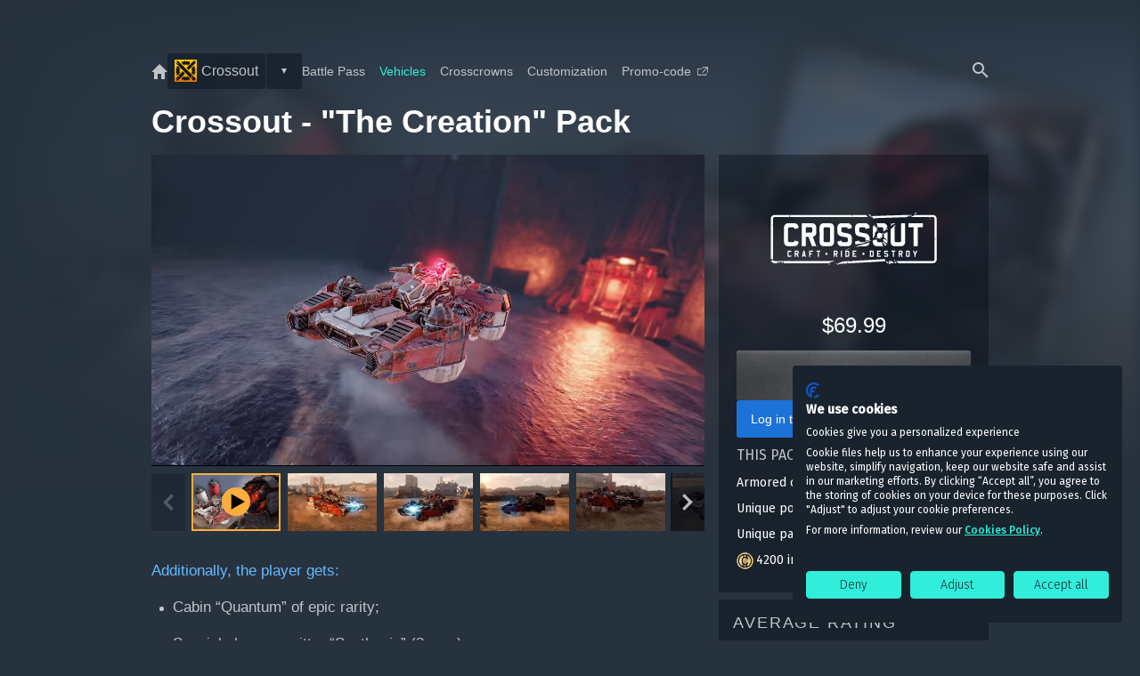

--- FILE ---
content_type: text/html; charset=UTF-8
request_url: https://store.gaijin.net/story.php?title=Crossout_Creation-Pack
body_size: 10063
content:
<!DOCTYPE html>
<html lang="en">
  <head>
        <title>Gaijin.Net Store - Crossout - "The Creation" Pack</title>
        <meta charset="utf-8">
    <meta name="viewport" content="width=device-width, initial-scale=1">

    
    
              
    <link rel="shortcut icon" href="/templates/shop/assets/img/favicons/favicon.ico"/>
    <link rel="apple-touch-icon" href="/templates/shop/assets/img/favicons/apple-touch-icon.png" />
    <link rel="apple-touch-icon" sizes="57x57" href="/templates/shop/assets/img/favicons/apple-touch-icon-57x57.png">
    <link rel="apple-touch-icon" sizes="60x60" href="/templates/shop/assets/img/favicons/apple-touch-icon-60x60.png">
    <link rel="apple-touch-icon" sizes="72x72" href="/templates/shop/assets/img/favicons/apple-touch-icon-72x72.png">
    <link rel="apple-touch-icon" sizes="76x76" href="/templates/shop/assets/img/favicons/apple-touch-icon-76x76.png">
    <link rel="apple-touch-icon" sizes="80x80" href="/templates/shop/assets/img/favicons/apple-touch-icon-80x80.png">
    <link rel="apple-touch-icon" sizes="114x114" href="/templates/shop/assets/img/favicons/apple-touch-icon-114x114.png">
    <link rel="apple-touch-icon" sizes="120x120" href="/templates/shop/assets/img/favicons/apple-touch-icon-120x120.png">
    <link rel="apple-touch-icon" sizes="144x144" href="/templates/shop/assets/img/favicons/apple-touch-icon-144x144.png">
    <link rel="apple-touch-icon" sizes="152x152" href="/templates/shop/assets/img/favicons/apple-touch-icon-152x152.png">
    <link rel="apple-touch-icon" sizes="167x167" href="/templates/shop/assets/img/favicons/apple-touch-icon-167x167.png">
    <link rel="apple-touch-icon" sizes="180x180" href="/templates/shop/assets/img/favicons/apple-touch-icon-180x180.png">

    <link rel="apple-touch-icon-precomposed" href="/templates/shop/assets/img/favicons/apple-touch-icon-precomposed.png">
    <link rel="apple-touch-icon-precomposed" sizes="57x57" href="/templates/shop/assets/img/favicons/apple-touch-icon-precomposed-57x57.png">
    <link rel="apple-touch-icon-precomposed" sizes="60x60" href="/templates/shop/assets/img/favicons/apple-touch-icon-precomposed-60x60.png">
    <link rel="apple-touch-icon-precomposed" sizes="72x72" href="/templates/shop/assets/img/favicons/apple-touch-icon-precomposed-72x72.png">
    <link rel="apple-touch-icon-precomposed" sizes="76x76" href="/templates/shop/assets/img/favicons/apple-touch-icon-precomposed-76x76.png">
    <link rel="apple-touch-icon-precomposed" sizes="80x80" href="/templates/shop/assets/img/favicons/apple-touch-icon-precomposed-80x80.png">
    <link rel="apple-touch-icon-precomposed" sizes="114x114" href="/templates/shop/assets/img/favicons/apple-touch-icon-precomposed-114x114.png">
    <link rel="apple-touch-icon-precomposed" sizes="120x120" href="/templates/shop/assets/img/favicons/apple-touch-icon-precomposed-120x120.png">
    <link rel="apple-touch-icon-precomposed" sizes="144x144" href="/templates/shop/assets/img/favicons/apple-touch-icon-precomposed-144x144.png">
    <link rel="apple-touch-icon-precomposed" sizes="152x152" href="/templates/shop/assets/img/favicons/apple-touch-icon-precomposed-152x152.png">
    <link rel="apple-touch-icon-precomposed" sizes="167x167" href="/templates/shop/assets/img/favicons/apple-touch-icon-precomposed-167x167.png">
    <link rel="apple-touch-icon-precomposed" sizes="180x180" href="/templates/shop/assets/img/favicons/apple-touch-icon-precomposed-180x180.png">

    <link rel="stylesheet" type="text/css" href="https://static-store.gaijin.net/templates/shop/src/index.3f1dd666bc0ad9023c34.css">

    
    <link rel="preconnect" href="https://embed.gaijin.net/" />
    <link rel="preconnect" href="https://login.gaijin.net/" />

    <script src="https://static-store.gaijin.net/templates/shop/js/jquery-3.6.1.min.js?v=20260123_164933"></script>
    <script src="https://static-store.gaijin.net/templates/shop/js/custom.js?v=20260123_164933"></script>
    <script src="https://static-store.gaijin.net/templates/shop/js/profile.js?v=20260123_164933"></script>

    <script>
      
        window.translates = {
          filterAllItems: 'All',
          filterSeveralItems: 'Several',
          filterNoItems: 'No',
        };
        window.discountLocale = {
          days  : 'd.',
          hours : 'h.',
          mins  : 'm.',
          secs  : 's.',
        };
        window.isUserAuthenticated = !!'';
        window.cdnHost = 'https://static-store.gaijin.net';
        window.xsollaUrl = 'https://secure.gaijin.net/';
        window.assetsPublicPath = '//store.gaijin.net/templates/shop/assets';
        window.userEmail = '';
      
    </script>

    <script src="https://static-store.gaijin.net/templates/shop/js/build.js?v=20260123_164933"></script>
    <script defer src="https://static-store.gaijin.net/templates/shop/src/index.c1b18a62ba9beb96d7c4.js"></script>
    <script defer src="https://login.gaijin.net/js/require.js"></script>
  </head>

  <body class=" is-empty-cart " id="bodyRoot">
  <div class="popup popup_small js-popup" id="popup-activate-code">
  <div class="popup__overlay js-popup__close"></div>

  <div class="popup__content-wrapper">
    <div class="popup__close js-popup__close">
      <svg xmlns="http://www.w3.org/2000/svg">
        <use href="//store.gaijin.net/templates/shop/assets/img/svg/icon-plus.svg#icon-plus" />
      </svg>
    </div>

    <div class="popup__content popup-code-activation js-ajax-render js-code-activation"
         data-ajax-render-type="codeActivation"
    >
      <div class="popup-code-activation__body">
        <div class="popup-code-activation__media popup-code-activation__media_activation-code"></div>

        <div class="popup-code-activation__title">
          Bonus code activation
        </div>

                  <p class="popup-code-activation__comment">
            <a class='link' href='/login.php?return_enc=L3N0b3J5LnBocD90aXRsZT1Dcm9zc291dF9DcmVhdGlvbi1QYWNr'>Log in</a> to redeem your code
          </p>
              </div>

      <div class="popup-code-activation__warning">
        <svg class="popup-code-activation__warning--icon" xmlns="http://www.w3.org/2000/svg">
          <use href="//store.gaijin.net/templates/shop/assets/img/svg/icon-warning.svg#icon-warning" />
        </svg>

        Use only legitimately obtained codes. Be cautious: codes received from strangers may result in your account being blocked.
      </div>
    </div>
  </div>
</div>


<div class="popup js-popup" id="universalPopup">
  <div class="popup__overlay js-popup__close"></div>

  <div class="popup__content-wrapper">
    <div class="popup__close js-popup__close">
      <svg>
        <use href="//store.gaijin.net/templates/shop/assets/img/svg/icon-plus.svg#icon-plus" />
      </svg>
    </div>

    <div class="popup__content popup-universal">
      <div class="popup-universal__body article">
        <div class="popup-universal__title" id="universalPopupTitle"></div>
        <div id="universalPopupBody"></div>
      </div>

      <div class="popup-universal__footer" id="universalPopupFooter"></div>
    </div>
  </div>
</div>

<div class="popup popup_small js-popup" id="modalPopup">
  <div class="popup__overlay js-popup__close"></div>

  <div class="popup__content-wrapper">
    <div class="popup__close js-popup__close">
      <svg>
        <use href="//store.gaijin.net/templates/shop/assets/img/svg/icon-plus.svg#icon-plus" />
      </svg>
    </div>

    <div class="popup__content popup-modal">
      <div class="popup-modal__body article">
        <div class="popup-modal__title" id="modalPopupTitle"></div>
        <div id="modalPopupBody"></div>
      </div>
    </div>
  </div>
</div>

<!-- smodal -->
<div class="popup popup_modal js-popup" id="smodal">
  <div class="popup__overlay js-popup__close"></div>

  <div class="popup__content-wrapper">
    <div class="popup__close js-popup__close">
      <svg>
        <use href="//store.gaijin.net/templates/shop/assets/img/svg/icon-plus.svg#icon-plus" />
      </svg>
    </div>

    <div class="popup__content">
      <div class='popup__head'>
        <h4 class="popup__title js-smodal-title">-</h4>
      </div>

      <div class="popup__body js-smodal-body">
      </div>
    </div>
  </div>
</div>

<!-- js-popup-screens-->
<div id="rmodal" class="popup popup_legacy popup-legacy js-popup-screens">
  <div class="popup__overlay"></div>
  <div class="popup__inner js-popup-inner">
    <div class="popup__head">
      <div data-target="js-popup-screens" class="popup__close close--btn js-close">
        <svg>
          <use href="//store.gaijin.net/templates/shop/assets/img/svg/icon-plus.svg#icon-plus" />
        </svg>
      </div>
      <h4 class="popup__title js-popup-title">-</h4>
    </div>

    <div class="popup__body"></div>
  </div>
  <!-- popup__inner/-->
</div>
<!-- js-popup-screens/-->

<!-- Select country popup -->
<!-- /Select country popup -->

  
  
  
    <script>
      var CDN_HOST = "https://static-store.gaijin.net";
    </script>
  

    <div class="content content_not-auth ">
      <div id="sso-menu"></div>
<script type="application/javascript">
  const logoutUrl = "/login.php?op=logout&amp;return=/story.php?title=Crossout_Creation-Pack";
  const loginUrl = "/login.php?return_enc=L3N0b3J5LnBocD90aXRsZT1Dcm9zc291dF9DcmVhdGlvbi1QYWNr";

  let uid, jwt;

  
  const gseaParams = {"queryContext":"return_url=aHR0cHM6Ly9zdG9yZS5nYWlqaW4ubmV0&public_key=7Cgsc5xNVXm3Yup9WGuD&crc=e8c00bdccfa61713b3a80a5a6536973a&refresh_token=1&domain=store.gaijin.net"};
  const loginURI = "https://login.gaijin.net/";
  const embedURI = "https://embed.gaijin.net/";

  
    ((w) => {
      w['GSEA_init'] = {
        debug: false,

        loginURI,
        embedURI,

        embed: {
          template: 'default',
          page: 'default',
          language: undefined,
        },

        //autoLogin: true,
        sessionPolling: true,
        sessionPollingInterval: 10 * 60000,

        uid: uid || undefined,
        jwt: jwt || undefined,

        ...gseaParams,

        onLoad: (client) => {
          client.on('change', (newSession, oldSession) => {
            if (newSession.uid !== oldSession.uid) {
              if (newSession.rt) {
                window.location = `${loginUrl}&refresh_token=${newSession.rt}`
                return;
              } else if (!newSession.uid) {
                window.location = logoutUrl
                return;
              }
            }
          })
        }
      }
    })(window);
  
</script>
<script src="https://login.gaijin.net/gsea/gsea.js" defer></script>
<script type="application/javascript">
  const menuParams = {"langList":["en","de","ru","fr","es","pt","pl","cs","it","tr","ko","zh","ja"],"lang":"en","maxContentWidth":"100%","mobileBreakpoint":760,"defaultLinkTarget":"_self","support":{"uri":"https:\/\/support.gaijin.net\/","label":"Support","target":"_blank"},"shop":{"uri":"https:\/\/store.gaijin.net","label":"Store","style":"gold"},"links":[{"label":"0 GJN","uri":"\/balance.php","class":"GCM-Menu-ItemIcon_coins"}]};
  
    ((w) => {
      w['GCM_init'] = {
        uid: uid || undefined,
        jwt: jwt || undefined,
        ...menuParams,
        onLoad: [(client) => {
          client.on('lang_change', () => {
            const query = new URLSearchParams(window.location.search);
            if (query.get('skin_lang') !== client.lang) {
                query.set('skin_lang', client.lang);
                window.location.search = query.toString();
            }
          });
        }],
      }
    })(window);
  
</script>
<script src="https://login.gaijin.net/gcm/gcm.js" container-id="sso-menu" defer></script>
            <!-- site nav -->
        




<nav class="nav">
    <a class="nav__home " href="/">
    <svg>
      <use href="//store.gaijin.net/templates/shop/assets/img/svg/icon-house.svg#icon-house" />
    </svg>
  </a>
  
  
        <div class="nav__select nav-select">

      
      <div class="nav-select__trigger">
        <div class="nav-select__section">
          <div class="nav-select__name">
            <a class="nav-select__name-link hover-link" href="/storefront.php?category=Crossout">
              <span class="inline-icon-label inline-icon-label_161"></span>
              Crossout
            </a>
          </div>
        </div>

                <div class="nav-select__section nav-select__section_no-grow js-toggle-class"
             data-toggle-class="nav-select_open"
             data-toggle-closest-target="nav-select"
             data-toggle-outer-click-remove
        >
          <div class="nav-select__arrow"></div>
        </div>
        
      </div>

      
            <ul class="nav-select__dropdown">

        
          
          
          <li class="nav-select__dropdown-item">
            <a class="nav-select__dropdown-link
               "
               href="/storefront.php?category=WarThunder">
              <div class="inline-icon-label inline-icon-label_137"></div>
              War Thunder
            </a>
          </li>
        
          
          
          <li class="nav-select__dropdown-item">
            <a class="nav-select__dropdown-link
               "
               href="/storefront.php?category=WarThunderMobileStore">
              <div class="inline-icon-label inline-icon-label_219"></div>
              War Thunder Mobile
            </a>
          </li>
        
          
          
          <li class="nav-select__dropdown-item">
            <a class="nav-select__dropdown-link
               "
               href="/storefront.php?category=ModernWarships">
              <div class="inline-icon-label inline-icon-label_211"></div>
              Modern Warships
            </a>
          </li>
        
          
          
          <li class="nav-select__dropdown-item">
            <a class="nav-select__dropdown-link
               "
               href="/storefront.php?category=Enlisted">
              <div class="inline-icon-label inline-icon-label_173"></div>
              Enlisted
            </a>
          </li>
        
          
          
          <li class="nav-select__dropdown-item">
            <a class="nav-select__dropdown-link
                nav-select__dropdown-link_current"
               href="/storefront.php?category=Crossout">
              <div class="inline-icon-label inline-icon-label_161"></div>
              Crossout
            </a>
          </li>
        
          
          
          <li class="nav-select__dropdown-item">
            <a class="nav-select__dropdown-link
               "
               href="/storefront.php?category=StarConflict">
              <div class="inline-icon-label inline-icon-label_138"></div>
              Star Conflict
            </a>
          </li>
        
          
          
          <li class="nav-select__dropdown-item">
            <a class="nav-select__dropdown-link
               "
               href="/storefront.php?category=ActiveMatter">
              <div class="inline-icon-label inline-icon-label_233"></div>
              Active Matter
            </a>
          </li>
              </ul>
          </div>
    
      <div class="nav__select nav-select nav-select_adaptive">
    <div class="nav-select__trigger js-toggle-class"
         data-toggle-class="nav-select_open"
         data-toggle-closest-target="nav-select"
         data-toggle-outer-click-remove
    >
      <div class="nav-select__section">
        <div class="nav-select__name">
                                
                                    Vehicles
                          
                      
                      
          
                  </div>
        <div class="nav-select__arrow"></div>
      </div>
    </div>

    <ul class="nav-select__dropdown">
  
    
    
    <li class="nav-select__dropdown-item">
      <a class="nav-select__dropdown-link" href="/catalog.php?category=CrossoutBattlePass">
        Battle Pass
      </a>
    </li>

  
    
    
    <li class="nav-select__dropdown-item">
      <a class="nav-select__dropdown-link nav-select__dropdown-link_current" href="/catalog.php?category=CrossoutVehicles">
        Vehicles
      </a>
    </li>

  
    
    
    <li class="nav-select__dropdown-item">
      <a class="nav-select__dropdown-link" href="/catalog.php?category=Crosscrowns">
        Crosscrowns
      </a>
    </li>

  
    
    
    <li class="nav-select__dropdown-item">
      <a class="nav-select__dropdown-link" href="/catalog.php?category=Customization">
        Customization
      </a>
    </li>

  
    
  
    <li class="nav-select__dropdown-item">
    <!-- Throught popup -->
    <!--div class="nav-select__dropdown-link js-popup__trigger" data-popup-id="popup-activate-code">
      Promo-code
    </div-->

    <a class="nav-select__dropdown-link" href="/activate.php">
      Promo-code

      <svg class="nav-select__icon-external-link nav-select__icon-external-link_arrow" xmlns="http://www.w3.org/2000/svg">
        <use href="//store.gaijin.net/templates/shop/assets/img/svg/icon-external-link_arrow.svg#icon-external-link_arrow" />
      </svg>
    </a>
  </li>
  
  
    </ul>
  </div>

  
  <div class="nav__right">
    
                  <div class="nav__search search-inline search-inline_nav-bar js-search-redirect"
             data-search-redirect-action ="https://store.gaijin.net/search.php?search="
        >
          <svg class="search-inline__trigger-icon js-search-redirect__trigger">
            <use href="//store.gaijin.net/templates/shop/assets/img/svg/icon-magnifier.svg#icon-magnifier"></use>
          </svg>

          <div class="search-inline__wrapper">
            <svg class="search-inline__icon">
              <use href="//store.gaijin.net/templates/shop/assets/img/svg/icon-magnifier.svg#icon-magnifier"></use>
            </svg>

            <input class="search-inline__input search-inline__input_with-icon js-search-redirect__input" />

            <div class="search-inline__button input-button js-search-redirect__submit">
              Find
            </div>
          </div>
        </div>
            </div>
</nav>

      
              
<!-- view types -->

      <!-- #PLIGG_Visual_Breadcrumb_SiteName# -->
<!-- shop-poster -->
<div class="shop-poster" style="background-image: url( 'https://static-store.gaijin.net/img/items/8255589F-64E4-4003-8171-13D1B05CD803.jpg' )">
  </div>



<!-- shop -->
<section class="section shop js-analytics"
         data-analytic-name="view_item"
         data-analytic-payload="10146"
         data-analytic-event="view"
>
  <div class="shop__title">
    Crossout - &quot;The Creation&quot; Pack
  </div>

  <div class="shop__content-wrapper">
          <!-- Screenshots gallery &raquo; Screenshots -->
      <div class="gallery js-gallery">
        <div class="gallery__page-slider splide splide-in-article js-slider"
             data-slider-type="inArticle"
             data-slider-secondary-id="previewsGallery"
        >
          <div class="splide__slider">
            <div class="splide__arrows splide-arrows splide-arrows_default">
              <button class="splide__arrow splide__arrow--prev js-splide__arrow_prev" type="button">
                <svg>
                  <use href="//store.gaijin.net/templates/shop/assets/img/svg/icon-arrow.svg#icon-arrow" />
                </svg>
              </button>

              <button class="splide__arrow splide__arrow--next js-splide__arrow_next" type="button">
                <svg>
                  <use href="//store.gaijin.net/templates/shop/assets/img/svg/icon-arrow.svg#icon-arrow" />
                </svg>
              </button>
            </div>

            <div class="splide__track">
              <div class="splide__list">

                
                                 
                  <div class="splide__slide splide__slide_video js-gallery__slide-preview"
                       data-full-size-media-url="https://static-store.gaijin.net/video/8255589F-64E4-4003-8171-13D1B05CD803/creation.webm"
                       data-preview-media-url="/img/items/8255589F-64E4-4003-8171-13D1B05CD803_inner.jpg"
                  >
                    <video class="splide__slide-bg"
                           poster="https://static-store.gaijin.net/img/items/8255589F-64E4-4003-8171-13D1B05CD803_inner.jpg"
                           controls
                           muted
                           loop
                           controlsList="nodownload"
                           autoplay                    >
                                              <source src='https://static-store.gaijin.net/video/8255589F-64E4-4003-8171-13D1B05CD803/creation.webm' type="video/webm"/>
                      
                                          </video>
                  </div>

                  
                                  
                                                      <div class="splide__slide js-gallery__slide-preview"
                         data-full-size-media-url="https://static-store.gaijin.net/img/screenshots/8255589F-64E4-4003-8171-13D1B05CD803/big/1.jpg?v=20260123_164933"
                         data-preview-media-url="https://static-store.gaijin.net/img/screenshots/8255589F-64E4-4003-8171-13D1B05CD803/small/1.jpg?v=20260123_164933"
                    >
                      <img class="splide__slide-bg"
                           src="https://static-store.gaijin.net/img/screenshots/8255589F-64E4-4003-8171-13D1B05CD803/big/1.jpg?v=20260123_164933"
                           alt="Screenshot"
                      >
                    </div>

                    
                                                          <div class="splide__slide js-gallery__slide-preview"
                         data-full-size-media-url="https://static-store.gaijin.net/img/screenshots/8255589F-64E4-4003-8171-13D1B05CD803/big/2.jpg?v=20260123_164933"
                         data-preview-media-url="https://static-store.gaijin.net/img/screenshots/8255589F-64E4-4003-8171-13D1B05CD803/small/2.jpg?v=20260123_164933"
                    >
                      <img class="splide__slide-bg"
                           src="https://static-store.gaijin.net/img/screenshots/8255589F-64E4-4003-8171-13D1B05CD803/big/2.jpg?v=20260123_164933"
                           alt="Screenshot"
                      >
                    </div>

                    
                                                          <div class="splide__slide js-gallery__slide-preview"
                         data-full-size-media-url="https://static-store.gaijin.net/img/screenshots/8255589F-64E4-4003-8171-13D1B05CD803/big/3.jpg?v=20260123_164933"
                         data-preview-media-url="https://static-store.gaijin.net/img/screenshots/8255589F-64E4-4003-8171-13D1B05CD803/small/3.jpg?v=20260123_164933"
                    >
                      <img class="splide__slide-bg"
                           src="https://static-store.gaijin.net/img/screenshots/8255589F-64E4-4003-8171-13D1B05CD803/big/3.jpg?v=20260123_164933"
                           alt="Screenshot"
                      >
                    </div>

                    
                                                          <div class="splide__slide js-gallery__slide-preview"
                         data-full-size-media-url="https://static-store.gaijin.net/img/screenshots/8255589F-64E4-4003-8171-13D1B05CD803/big/4.jpg?v=20260123_164933"
                         data-preview-media-url="https://static-store.gaijin.net/img/screenshots/8255589F-64E4-4003-8171-13D1B05CD803/small/4.jpg?v=20260123_164933"
                    >
                      <img class="splide__slide-bg"
                           src="https://static-store.gaijin.net/img/screenshots/8255589F-64E4-4003-8171-13D1B05CD803/big/4.jpg?v=20260123_164933"
                           alt="Screenshot"
                      >
                    </div>

                    
                                                          <div class="splide__slide js-gallery__slide-preview"
                         data-full-size-media-url="https://static-store.gaijin.net/img/screenshots/8255589F-64E4-4003-8171-13D1B05CD803/big/5.jpg?v=20260123_164933"
                         data-preview-media-url="https://static-store.gaijin.net/img/screenshots/8255589F-64E4-4003-8171-13D1B05CD803/small/5.jpg?v=20260123_164933"
                    >
                      <img class="splide__slide-bg"
                           src="https://static-store.gaijin.net/img/screenshots/8255589F-64E4-4003-8171-13D1B05CD803/big/5.jpg?v=20260123_164933"
                           alt="Screenshot"
                      >
                    </div>

                    
                                                                    </div>
            </div>
          </div>
        </div>

        <div class="splide-secondary js-slider__secondary" id="previewsGallery">
          <div class="splide__slider">
            <div class="splide__arrows splide-arrows splide-arrows_secondary">
              <button class="splide__arrow splide__arrow--prev js-splide__arrow_prev" type="button">
                <svg>
                  <use href="//store.gaijin.net/templates/shop/assets/img/svg/icon-arrow_fat.svg#icon-arrow_fat" />
                </svg>
              </button>

              <button class="splide__arrow splide__arrow--next js-splide__arrow_next" type="button">
                <svg>
                  <use href="//store.gaijin.net/templates/shop/assets/img/svg/icon-arrow_fat.svg#icon-arrow_fat" />
                </svg>
              </button>
            </div>

            <div class="splide__track">
              <div class="splide__list">

                
                                  <div class="gallery__slide splide__slide splide__slide_video">

                    <svg class="gallery__slide-play-icon">
                      <use href="//store.gaijin.net/templates/shop/assets/img/svg/icon-play.svg#icon-play" />
                    </svg>

                    <img src="/img/items/8255589F-64E4-4003-8171-13D1B05CD803_inner.jpg?v=20260123_164933" alt="" />
                  </div>

                  
                                  
                                                      <div class="gallery__slide splide__slide">
                      <img src="https://static-store.gaijin.net/img/screenshots/8255589F-64E4-4003-8171-13D1B05CD803/small/1.jpg?v=20260123_164933" alt="Screenshot">
                    </div>

                    
                                                          <div class="gallery__slide splide__slide">
                      <img src="https://static-store.gaijin.net/img/screenshots/8255589F-64E4-4003-8171-13D1B05CD803/small/2.jpg?v=20260123_164933" alt="Screenshot">
                    </div>

                    
                                                          <div class="gallery__slide splide__slide">
                      <img src="https://static-store.gaijin.net/img/screenshots/8255589F-64E4-4003-8171-13D1B05CD803/small/3.jpg?v=20260123_164933" alt="Screenshot">
                    </div>

                    
                                                          <div class="gallery__slide splide__slide">
                      <img src="https://static-store.gaijin.net/img/screenshots/8255589F-64E4-4003-8171-13D1B05CD803/small/4.jpg?v=20260123_164933" alt="Screenshot">
                    </div>

                    
                                                          <div class="gallery__slide splide__slide">
                      <img src="https://static-store.gaijin.net/img/screenshots/8255589F-64E4-4003-8171-13D1B05CD803/small/5.jpg?v=20260123_164933" alt="Screenshot">
                    </div>

                    
                                                                    </div>
            </div>
          </div>
        </div>
      </div>
    
    
    
    
    
          <div class="shop__adaptive-title">
        DESCRIPTION:
      </div>

      <!-- table to avoid user content markup errors -->
      <table class="shop__article-wrapper">
        <tr><td>
          <div class="shop__article article">
            
<p class="info">Additionally, the player gets:</p>
<ul>
<li>Cabin “Quantum” of epic rarity;</li>
<li>Special plasma emitter “Synthesis” (3 pcs.);</li>
<li>Hover “Icarus IV” (4 pcs.);</li>
<li>Increases the maximum number of parts used to 75.</li>
</ul>
<div class="row-bordered">
  <div class="row">
    <div class="item-col-left">
      <div class="h3--inner">Ravager</div>
	  <br><p>The first encounters with the Ravagers showed that they were using armoured vehicles captured from the survivors. Often, these vehicles were already damaged in battle or had very bizarre shapes. Everything changed when Ravager took the helm. New vehicles, capable of resisting even the Syndicate, have emerged in the ranks of the Ravagers. Armed with the mad scientist’s technology, they became a threat to the entire Valley.</p>
    </div>
  </div>
</div>
<br><p>01110000 01110010 01101111 01110100 01101111 01100011 01101111 01101100</p>
<div class="mt30">
<li>Unique vehicles presented in bundles have particularly well-balanced weapons, high armor quality and speed in combat. </li>
<br><br><li>When you purchase this pack, the number of parts that can be used to build a vehicle increases. Attention! Storage overflow is possible under certain conditions.</li>
<br><br><li>Purchasing a pack now additionally gives the player early access to some structural faction parts. These parts will become available immediately upon purchase and are not re-issued once the corresponding reputation level is reached. For some parts you can only have one set of them on the account. When purchasing multiple packs with same parts they do not stack!
<br><br><li>Unique portraits are a great opportunity to stand out among the survivors. 
<br><br><li>Paint cans are great for making your vehicles look truly outstanding.
<br><br><li>Coins - is an in-game currency, which is used to buy vehicle parts from other users in the market and to pay the rent for the workbench to produce new parts. <b>Note!</b> If you purchase several packs, coins included in them stack!<br><br></ul>
</div>

          </div>
        </td></tr>
      </table>
    
    
    
    
    
    
        <div class="shop__advice advice advice_lamp">
      <div class="advice__icon-wrapper">
        <svg>
          <use href="//store.gaijin.net/templates/shop/assets/img/svg/icon-lamp.svg#icon-lamp" />
        </svg>
      </div>

      <div class="advice__text-wrapper">
        <p class="advice__text">
          Available only for Windows. You can't activate this item for the PSN or Xbox Live account, or the mobile version.
        </p>
      </div>
    </div>
  
      <div class="shop__advice advice advice_book">
      <div class="advice__icon-wrapper">
        <svg>
          <use href="//store.gaijin.net/templates/shop/assets/img/svg/icon-book.svg#icon-book" />
        </svg>
      </div>

      <div class="advice__text-wrapper">
        <p class="advice__text">
          To put the car in the garage, after starting the game, open the blueprint menu, go to the 'Packs' tab, select the desired armoured car and press the 'Assemble' button.
        </p>
      </div>
    </div>
  
    
    
  </div>

  <div class="shop__aside">
    <div class="shop__aside-sticky sticky-aside">
      <div class="shop__buy shop-buy">
                  









          
        <div class="shop-buy__wrapper">

          
          
          
                      <svg class="shop-buy-aside-logo shop-buy-aside-logo_xo">
              <use href="//store.gaijin.net/templates/shop/assets/img/svg/logo-crossOut.svg#logo-crossOut" />
            </svg>
          
          
          
          
          
          
          
          
                                    <div class="shop-buy__price shop-price">
                                                      $69.99
                                  
                              </div>
            
            
                          <div class="shop-buy__buttons-wrapper js-cart__cart-item "
                  data-cart-item-id="10146"
              >
                  <a class="shop-buy__button buy-button buy-button_disable buy-button_big" href="/login.php?return_enc=L3N0b3J5LnBocD90aXRsZT1Dcm9zc291dF9DcmVhdGlvbi1QYWNr">
          Buy
      </a>

  
  <div class="tooltip-button ">
    <a class="tooltip-button__link" href="/login.php?return_enc=L3N0b3J5LnBocD90aXRsZT1Dcm9zc291dF9DcmVhdGlvbi1QYWNr"></a>

    <div>
      Log in to purchase
    </div>

    <svg class="tooltip-button__icon">
      <use href="//store.gaijin.net/templates/shop/assets/img/svg/icon-login.svg#icon-login" />
    </svg>
  </div>


                
                
                              </div>
                      
                                    <div class="shop-buy__comment">
                                  This pack includes
                              </div>
            
            <!-- table to avoid user content markup errors -->
            <table class="shop-buy__details-wrapper">
              <tr><td>
                <div class="shop-buy__details">
                  <!-- Only ul, li in this block and special icons with css classes!! No BEM naming -->
                  <!-- XML Template -->
                    
<ul>
<li>Armored car “First prototype”</li>
<li>Unique portrait: <a class="preview-img__link js-img-preview" title=Ravager href="https://store.gaijin.net/img/content/Creation.png">“Ravager”</a></li>
<li>Unique paint</li>
<li><i class="coin-xo"></i>4200 in-game coins</li>
</ul>

                  <!-- / XML Template -->
                </div>
              </td></tr>
            </table>
          
          
                  </div>
      </div>

      
      <div class="main__portrait-hidden">
                <div class="shop__aside-voting">
          
<!-- voting -->
<section class="voting js-voting voting_daisable">
  <div class="voting__title">
    Average rating
  </div>

  <div class="voting__points-wrapper">
    <div class="voting__points voting-points">
      <div class="voting-points__bg-slider js-voting__bg-slider"
           data-voting-average-rating="4.72"
      ></div>

      <ul class="voting-points__wrapper">
        <li class="voting-points__point js-voting__point"
            data-voting-params="0, 10146, 0, 7a995be73874e49f23a9177572b9a2e3, 2"
        >
          <svg class="voting-points__point-mask">
            <use href="//store.gaijin.net/templates/shop/assets/img/svg/icon-star_mask.svg#icon-star_mask"></use>
          </svg>

          <svg class="voting-points__point-icon">
            <use href="//store.gaijin.net/templates/shop/assets/img/svg/icon-star.svg#icon-star"></use>
          </svg>
        </li>

        <li class="voting-points__point js-voting__point"
            data-voting-params="0, 10146, 0, 7a995be73874e49f23a9177572b9a2e3, 4"
        >
          <svg class="voting-points__point-mask">
            <use href="//store.gaijin.net/templates/shop/assets/img/svg/icon-star_mask.svg#icon-star_mask"></use>
          </svg>

          <svg class="voting-points__point-icon">
            <use href="//store.gaijin.net/templates/shop/assets/img/svg/icon-star.svg#icon-star"></use>
          </svg>
        </li>

        <li class="voting-points__point js-voting__point"
            data-voting-params="0, 10146, 0, 7a995be73874e49f23a9177572b9a2e3, 6"
        >
          <svg class="voting-points__point-mask">
            <use href="//store.gaijin.net/templates/shop/assets/img/svg/icon-star_mask.svg#icon-star_mask"></use>
          </svg>

          <svg class="voting-points__point-icon">
            <use href="//store.gaijin.net/templates/shop/assets/img/svg/icon-star.svg#icon-star"></use>
          </svg>
        </li>

        <li class="voting-points__point js-voting__point"
            data-voting-params="0, 10146, 0, 7a995be73874e49f23a9177572b9a2e3, 8"
        >
          <svg class="voting-points__point-mask">
            <use href="//store.gaijin.net/templates/shop/assets/img/svg/icon-star_mask.svg#icon-star_mask"></use>
          </svg>

          <svg class="voting-points__point-icon">
            <use href="//store.gaijin.net/templates/shop/assets/img/svg/icon-star.svg#icon-star"></use>
          </svg>
        </li>

        <li class="voting-points__point js-voting__point"
            data-voting-params="0, 10146, 0, 7a995be73874e49f23a9177572b9a2e3, 10"
        >
          <svg class="voting-points__point-mask">
            <use href="//store.gaijin.net/templates/shop/assets/img/svg/icon-star_mask.svg#icon-star_mask"></use>
          </svg>

          <svg class="voting-points__point-icon">
            <use href="//store.gaijin.net/templates/shop/assets/img/svg/icon-star.svg#icon-star"></use>
          </svg>
        </li>
      </ul>
    </div>

    <div class="voting__score">
      <span class="js-voting__average">
        4.72
      </span>

      with

      <span class="js-voting__votes-count">
        18
      </span>

      votes
    </div>

    <div class="voting__error js-voting__error"></div>
  </div>

      <div class="voting__comment">
      You can rate this product only if you own it
    </div>
  </section>
        </div>
        

                  <div class="banner banner_is-badge">
            <div class="banner__wrapper">
              <a class="banner__link" href="/story.php?id=15003"></a>

                              <div class="banner__badge">
                  <div class="product-badge product-badge_yellow">
                    <div class="product-badge__item">
                      <div class="product-badge__time js-remain-time" data-remain-time-date="2026-01-29 03:00:00"></div>
                    </div>
                  </div>
                </div>
              
              <div class="banner__label">
                DON'T MISS
              </div>

              <div class="banner__poster">
                <img src="https://static-store.gaijin.net/img/carousel/xo_valiance_lunacy_deluxe_386x320_en.jpg?v=968a6c09b8471878964f8490021adb8f" alt="">
              </div>

              <div class="banner__content">
                Crossout - “Valiance and Lunacy” event pass
              </div>
            </div>
          </div>
              </div>
    </div>
  </div>
</section>

<!-- download popup -->

<!-- buy popup -->
              
<div class="popup js-popup"
     id="authentication-popup"
     data-popup-callback="window.updateUserFriendsList"
>
      <div class="popup__overlay js-popup__close"></div>
  
  <div class="popup__content-overflow">
    <div class="popup__content-wrapper">
              <div class="popup__close js-popup__close" id="closePayPopupButton">
          <svg>
            <use href="//store.gaijin.net/templates/shop/assets/img/svg/icon-plus.svg#icon-plus" />
          </svg>
        </div>
      
      <div class="popup__content popup-buy">
        <div class="popup-buy__item-info-wrapper">
      <div class="popup-buy__item-preview">
              <img src="https://static-store.gaijin.net/img/items/8255589F-64E4-4003-8171-13D1B05CD803.jpg"
             alt="Crossout - &quot;The Creation&quot; Pack"
        >
          </div>

    <div class="popup-buy__info-section popup-buy__item-info">
      <div class="popup-buy__item-title">
                  Crossout - &quot;The Creation&quot; Pack
              </div>

              <div class="popup-buy__item-price js-buy-item-price">
          Amount payable:

                                    $69.99
                              </div>
      
          </div>
  
  <div class="popup-buy__gjn-section">
    <div class="popup-buy__comment main__mobile-portrait-hidden">
      The total price may change slightly depending on the payment method chosen.
    </div>

          <div class="popup-buy__button input-button input-button_small input-button_gold is-hidden js-pay-method js-gjn-coins-pay">
                  <div>
                          Buy for
            
            69.99
          </div>

          <svg>
                          <use href="//store.gaijin.net/templates/shop/assets/img/svg/icon-gcoin.svg#icon-gcoin" />
                      </svg>

          
              </div>
    
    <div class="popup-pay__comment main__mobile-portrait-hidden">
      By completing a purchase of virtual items, you agree to the&nbsp;<a class='link-new-tab' href='https://legal.gaijin.net/en/storepolicy' target='_blank'>Gaijin Store Policy</a>.
    </div>
  </div>
</div>

        <form class="popup-buy__payment-info js-show-hidden "
              autocomplete="off"
              onsubmit="return user_form_back();"                      >
          <div class="popup-buy__title">
                          Checkout
                      </div>

                      <p class="popup-buy__text">
              Please <a class='link' href='/login.php?return_enc=L3N0b3J5LnBocD90aXRsZT1Dcm9zc291dF9DcmVhdGlvbi1QYWNr'>login</a> to purchase
            </p>
                  </form>

        <div class="popup-buy__footer">
                      <div class="popup-pay__comment">
                              As soon as you complete the transaction, the digital content you have purchased will be immediately added to your account. You hereby agree to waive your right to withdraw from this purchase as soon as the purchase has been completed.
                          </div>
                  </div>
      </div>
    </div>
  </div>
</div>

  
<section class="section main__landscape-hidden">
    <div class="section__block">
    
<!-- voting -->
<section class="voting js-voting voting_daisable">
  <div class="voting__title">
    Average rating
  </div>

  <div class="voting__points-wrapper">
    <div class="voting__points voting-points">
      <div class="voting-points__bg-slider js-voting__bg-slider"
           data-voting-average-rating="4.72"
      ></div>

      <ul class="voting-points__wrapper">
        <li class="voting-points__point js-voting__point"
            data-voting-params="0, 10146, 0, 7a995be73874e49f23a9177572b9a2e3, 2"
        >
          <svg class="voting-points__point-mask">
            <use href="//store.gaijin.net/templates/shop/assets/img/svg/icon-star_mask.svg#icon-star_mask"></use>
          </svg>

          <svg class="voting-points__point-icon">
            <use href="//store.gaijin.net/templates/shop/assets/img/svg/icon-star.svg#icon-star"></use>
          </svg>
        </li>

        <li class="voting-points__point js-voting__point"
            data-voting-params="0, 10146, 0, 7a995be73874e49f23a9177572b9a2e3, 4"
        >
          <svg class="voting-points__point-mask">
            <use href="//store.gaijin.net/templates/shop/assets/img/svg/icon-star_mask.svg#icon-star_mask"></use>
          </svg>

          <svg class="voting-points__point-icon">
            <use href="//store.gaijin.net/templates/shop/assets/img/svg/icon-star.svg#icon-star"></use>
          </svg>
        </li>

        <li class="voting-points__point js-voting__point"
            data-voting-params="0, 10146, 0, 7a995be73874e49f23a9177572b9a2e3, 6"
        >
          <svg class="voting-points__point-mask">
            <use href="//store.gaijin.net/templates/shop/assets/img/svg/icon-star_mask.svg#icon-star_mask"></use>
          </svg>

          <svg class="voting-points__point-icon">
            <use href="//store.gaijin.net/templates/shop/assets/img/svg/icon-star.svg#icon-star"></use>
          </svg>
        </li>

        <li class="voting-points__point js-voting__point"
            data-voting-params="0, 10146, 0, 7a995be73874e49f23a9177572b9a2e3, 8"
        >
          <svg class="voting-points__point-mask">
            <use href="//store.gaijin.net/templates/shop/assets/img/svg/icon-star_mask.svg#icon-star_mask"></use>
          </svg>

          <svg class="voting-points__point-icon">
            <use href="//store.gaijin.net/templates/shop/assets/img/svg/icon-star.svg#icon-star"></use>
          </svg>
        </li>

        <li class="voting-points__point js-voting__point"
            data-voting-params="0, 10146, 0, 7a995be73874e49f23a9177572b9a2e3, 10"
        >
          <svg class="voting-points__point-mask">
            <use href="//store.gaijin.net/templates/shop/assets/img/svg/icon-star_mask.svg#icon-star_mask"></use>
          </svg>

          <svg class="voting-points__point-icon">
            <use href="//store.gaijin.net/templates/shop/assets/img/svg/icon-star.svg#icon-star"></use>
          </svg>
        </li>
      </ul>
    </div>

    <div class="voting__score">
      <span class="js-voting__average">
        4.72
      </span>

      with

      <span class="js-voting__votes-count">
        18
      </span>

      votes
    </div>

    <div class="voting__error js-voting__error"></div>
  </div>

      <div class="voting__comment">
      You can rate this product only if you own it
    </div>
  </section>
  </div>
  
      <div class="banner banner_horizontal banner_is-badge">
      <div class="banner__wrapper">
        <a class="banner__link" href="/story.php?id=15003"></a>

                  <div class="banner__badge">
            <div class="product-badge product-badge_yellow">
              <div class="product-badge__item">
                <div class="product-badge__time js-remain-time" data-remain-time-date="2026-01-29 03:00:00"></div>
              </div>
            </div>
          </div>
        
        <div class="banner__label">
          DON'T MISS
        </div>

        <div class="banner__poster">
          <img src="https://static-store.gaijin.net/img/carousel/xo_valiance_lunacy_deluxe_386x320_en.jpg?v=968a6c09b8471878964f8490021adb8f" alt="">
        </div>

        <div class="banner__content">
          Crossout - “Valiance and Lunacy” event pass
        </div>

        <div class="banner__button">
          <svg>
            <use href="//store.gaijin.net/templates/shop/assets/img/svg/icon-arrow_fat.svg#icon-arrow_fat" />
          </svg>
        </div>
      </div>
    </div>
  </section>


  <div class="ya-share2"
    data-services="facebook,twitter,gplus"
    data-counter=""
    data-lang="en"></div>

  
      
          </div><!-- end content -->

    <!-- footer -->

<footer class="footer">
  <a class="footer__logo hover-link" href="https://gaijin.net/en">
    <svg viewBox="0 0 94 44">
      <use href="//store.gaijin.net/templates/shop/assets/img/svg/logo-gaijin.svg#logo-gaijin" />
    </svg>
  </a>

  <ul class="footer__menu">
    <li class="footer__menu-item">
      <a class="hover-link" href="/">
        Store
      </a>
    </li>

    <li class="footer__menu-item">
      <a class="hover-link" href="https://gaijin.net/en">
        Games
      </a>
    </li>

    <li class="footer__menu-item">
      <a class="hover-link" href="https://support.gaijin.net/hc/en-us/requests">
        Help
      </a>
    </li>

    <li class="footer__menu-item">
      <a class="hover-link" href="/profile.php">
        Account management
      </a>
    </li>
  </ul>

  <p class="footer__copyright">
    © 2026 Gaijin Games Kft. The website is operated by Gaijin Network Ltd. All trademarks, logos and brand names are the property of their respective owners.
  </p>

  <div class="footer__pay-systems footer-pay-systems">
    <div class="footer-pay-systems__xsolla">
      <img src="//store.gaijin.net/templates/shop/assets/img/png/logo-xsolla.png" alt="Xsolla" />
      <div>
        Xsolla is a global authorized distributor for the Gaijin.net store.
      </div>
    </div>

    <div class="footer-pay-systems__divider"></div>

    <img class="footer-pay-systems__mc" src="//store.gaijin.net/templates/shop/assets/img/svg/vendors/MasterCard_grey.svg" alt="MasterCard">

    <img class="footer-pay-systems__visa" src="//store.gaijin.net/templates/shop/assets/img/svg/vendors/Visa_grey.svg" alt="Visa">

      </div>

  <ul class="footer__links">
    <li class="footer__links-item">
      <a href="https://legal.gaijin.net/en/">
          Terms and Conditions
      </a>
    </li>

    <li class="footer__links-item">
      <a href="https://legal.gaijin.net/en/termsofservice">
        Terms of Service
      </a>
    </li>

    <li class="footer__links-item">
      <a href="https://legal.gaijin.net/en/privacypolicy">
        Privacy policy
      </a>
    </li>

    <li class="footer__links-item">
      <a href="https://legal.gaijin.net/en/storepolicy">
        Store policy
      </a>
    </li>

    <li class="footer__links-item">
      <a class="js-cookie-policy" href="https://legal.gaijin.net/cookie">
        Cookie Settings
      </a>
    </li>

    
      </ul>
</footer>

    

  

  <!-- Google Tag Manager -->
  <noscript><iframe src="//www.googletagmanager.com/ns.html?id=GTM-M5MCJ8M"
                    height="0" width="0" style="display:none;visibility:hidden"></iframe></noscript>
  <script>(function(w,d,s,l,i){w[l]=w[l]||[];w[l].push({'gtm.start':
              new Date().getTime(),event:'gtm.js'});var f=d.getElementsByTagName(s)[0],
              j=d.createElement(s),dl=l!='dataLayer'?'&l='+l:'';j.async=true;j.src=
              '//www.googletagmanager.com/gtm.js?id='+i+dl;f.parentNode.insertBefore(j,f);
      })(window,document,'script','dataLayer','GTM-M5MCJ8M');</script>
  <!-- End Google Tag Manager -->

      
  <div class="sticky-bottom">
          
          
                </div>

    
      
    
    </body>
</html>


--- FILE ---
content_type: text/css
request_url: https://static-store.gaijin.net/templates/shop/src/index.3f1dd666bc0ad9023c34.css
body_size: 540153
content:
@import url(https://fonts.googleapis.com/css?family=Fira+Sans:300,400,500&display=swap);
:root{--shp-size-design-gap: 8px;--shp-size-gap-xxs: calc(var( --shp-size-design-gap ) / 4 );--shp-size-gap-xs: calc(var( --shp-size-design-gap ) / 2 );--shp-size-gap-s: var( --shp-size-design-gap );--shp-size-gap: calc(var( --shp-size-design-gap ) * 2);--shp-size-gap-l: calc(var( --shp-size-design-gap ) * 3);--shp-size-gap-xl: calc(var( --shp-size-design-gap ) * 4);--shp-size-gap-xxl: calc(var( --shp-size-design-gap ) * 5);--shp-default-input-height: 46px;--shp-default-input-height-notebook: 46px;--shp-default-input-height-tablet: 36px;--shp-z-index-layout: 100;--shp-z-index-tooltip: 200;--shp-z-index-dropdown: 300;--shp-z-index-header: 350;--shp-z-index-overlay: 400;--shp-z-index-popup: 500;--shp-z-index-modal: 1000;--shp-default-input-height: 46px;--shp-default-input-height-notebook: 46px;--shp-default-input-height-tablet: 36px;--shp-z-index-layout: 100;--shp-z-index-tooltip: 200;--shp-z-index-dropdown: 300;--shp-z-index-header: 350;--shp-z-index-overlay: 400;--shp-z-index-popup: 500;--shp-z-index-modal: 1000;--shp-default-transition-duration: .3s;--shp-transition-height: height ease var( --shp-default-transition-duration );--shp-transition-border: border ease var( --shp-default-transition-duration );--shp-transition-opacity: opacity ease var( --shp-default-transition-duration );--shp-transition-filter: filter ease var( --shp-default-transition-duration );--shp-transition-color: color ease var( --shp-default-transition-duration );--shp-transition-transform: transform ease var( --shp-default-transition-duration )}body{--shp-figma-accent_1: #00F2DA;--shp-figma-frame_bg: rgba( 150, 223, 255, .05 );--shp-color-black: #000;--shp-color-black_rgb: 0, 0, 0;--shp-color-black-50: rgba( 0, 0, 0, .5 );--shp-color-white-10: rgba(255, 255, 255, .1);--shp-color-white-38: rgba(255, 255, 255, .38);--shp-color-white-50: rgba(255, 255, 255, .5);--shp-color-white-62: rgba(255, 255, 255, .62);--shp-color-white-70: rgba(255, 255, 255, .7);--shp-color-gray-10: #475563;--shp-color-gray-20: #57616c;--shp-color-gray-30: #95989c;--shp-color-gray-50: #969ca4;--shp-color-gray-50_lighter: #b1b6bc;--shp-color-gray-70: #c0c4c8;--shp-color-navy-5: #030c15;--shp-color-navy-5_rgb: 3, 12, 21;--shp-color-navy-10: #08111b;--shp-color-navy-10_rgb: 8, 17, 27;--shp-color-navy-15: #121d28;--shp-color-navy-20: #142029;--shp-color-navy-20_rgb: 20, 32, 41;--shp-color-navy-25: #18222e;--shp-color-navy-25_rgb: 24, 34, 46;--shp-color-navy-30: #212c38;--shp-color-navy-30_rgb: 33, 44, 56;--shp-color-navy-40: #27323f;--shp-color-navy-40_rgb: 39, 50, 63;--shp-color-navy-40_lighter: #3b4b5f;--shp-color-navy-60: #2d3a48;--shp-color-navy-60_rgb: 45, 58, 72;--shp-color-navy-65: #334251;--shp-color-navy-70: #3a4b5a;--shp-color-navy-70_lighter: #4e6579;--shp-color-navy-75: #424e5b;--shp-color-navy-80: #525b65;--shp-color-navy-transparent-60: rgba(3, 12, 21, .62);--shp-color-navy-transparent-40: rgba(3, 12, 21, .4);--shp-color-navy-transparent-20: rgba(3, 12, 21, .2);--shp-color-blue-10: #0c615e;--shp-color-blue-20: #079ea9;--shp-color-blue-30: #19bcb7;--shp-color-blue-30_lighter: #26e2dc;--shp-color-blue-50: #29b2bc;--shp-color-blue-70: #31eeda;--shp-color-blue-70_rgb: 49, 238, 218;--shp-color-blue-90: #a6ddff;--shp-color-blue-90_rgb: 166, 221, 255;--shp-color-purple-20: #3b4478;--shp-color-purple-30: #5552ae;--shp-color-purple-50: #7d80ff;--shp-color-purple-50_lighter: #b0b2ff;--shp-color-purple-60: #9199e4;--shp-color-dark-blue-50: #0080ff;--shp-color-dark-blue-60: #1b72d7;--shp-color-dark-blue-60_lighter: #3e8ce7;--shp-color-dark-blue-70: #2589ff;--shp-color-light-blue: var(--shp-color-blue-90);--shp-color-light-blue_rgb: var( --shp-color-blue-90_rgb );--shp-color-light-blue-transparent-5: rgba(var(--shp-color-light-blue_rgb), .05);--shp-color-red-40: #b53333;--shp-color-red-45: #ef2727;--shp-color-red-50: #f2382c;--shp-color-red-55: #ff6848;--shp-color-red-60: #ff6a3a;--shp-color-red-65: #ff8888;--shp-color-red-70: #ff9270;--shp-color-red-70_rgb: 255,146,112;--shp-color-red-70_lighter: #ffb9a3;--shp-color-red-80: #ffdcd1;--shp-color-yellow-30: #feba55;--shp-color-yellow-40: #f9ae3d;--shp-color-yellow-40_rgb: 249, 174, 61;--shp-color-yellow-45: #ffbc3a;--shp-color-yellow-45_lighter: #ffcd6d;--shp-color-yellow-50: #ecc010;--shp-color-yellow-50_lighter: #f2ce3d;--shp-color-yellow-60: #fee739;--shp-color-yellow-80: #ffe8aa;--shp-color-yellow-80_rgb: 255, 232, 170;--shp-color-yellow-80_lighter: #fff6dd;--shp-color-white: #fff;--shp-color-white_rgb: 255, 255, 255;--shp-color-blue: var(--shp-color-dark-blue-50);--shp-color-violet: #8536c3;--shp-color-green: #73982c;--shp-color-yellow: var(--shp-color-yellow-50);--shp-color-gold: var(--shp-color-yellow-80);--shp-color-gold_rgb: var(--shp-color-yellow-80_rgb);--shp-color-premium: var(--shp-color-yellow-40);--shp-color-premium_rgb: var(--shp-color-yellow-40_rgb);--shp-color-gold-highlight: var(--shp-color-yellow-30);--shp-color-price-discount-temp: #ffe600;--shp-color-price-discount-permanent: #fff;--shp-color-price-discount-bundle: #98ff87;--shp-color-info: #64bbff;--shp-color-button-hover-border-bottom: #05736e;--shp-color-button-active-font: #7eadad;--shp-color-button-sso-top: #00E4EF;--shp-color-button-sso-bottom: #00DFC1;--shp-color-button-sso-top-highlight: #3EF3FF;--shp-color-button-sso-top-highlight_rgb: 62, 243, 255;--shp-color-button-sso-bottom-highlight: #26FFE5;--shp-font-Fira: "Fira Sans";--shp-font-PTRootUI: "PTRootUI";--shp-default-font-family: var( --shp-font-Fira ), sans-serif;--shp-default-font-family-alt: var( --shp-font-PTRootUI ), sans-serif;--shp-default-font-color: var(--shp-color-gray-70);--shp-default-font-color-alt: var(--shp-color-gray-70);--shp-default-color-info: #3F75D7;--shp-default-color-warning: var(--shp-color-yellow-50);--shp-default-color-error: var( --shp-color-red-70 );--shp-default-color-error_rgb: var( --shp-color-red-70_rgb );--shp-default-color-error_lighter: var( --shp-color-red-70_lighter );--shp-default-color-success: var( --shp-color-blue-30 );--shp-default-color-success_lighter: var( --shp-color-blue-30_lighter );--shp-default-color-highlight-background: rgba(var( --shp-color-navy-5_rgb ), .4 );--shp-default-color-dropdown: var( --shp-color-navy-30 );--shp-default-color-dropdown-item-hover: var( --shp-color-navy-10 );--shp-default-color-box-shadow: #0f1d2d;--shp-default-color-border: rgba(var( --shp-color-blue-90_rgb ), .1 );--shp-default-color-border_rgb: var(--shp-color-blue-90_rgb);--shp-default-background-color: var( --shp-color-navy-40 );--shp-default-button-background: var(--shp-color-blue-30);--shp-default-button-background-hover: var(--shp-color-blue-20);--shp-default-color-product-widget-bg-color-alternative: #17202A;--shp-default-color-product-widget-bg-color-alternative_rgb: 23, 32, 42;--shp-default-color-widget-bg: var(--shp-color-navy-60);--shp-default-color-widget-block-bg: var( --shp-color-navy-75 );--shp-default-color-popup-bg: var( --shp-color-navy-60 );--shp-default-color-link-widget: var(--shp-color-blue-50);--shp-default-color-link-widget-hover: var(--shp-color-blue-70);--shp-default-color-link-widget-alt-hover: var(--shp-color-blue-70)}.typography__h1,.article__h1,.article h1,.article__title,.text-content__h1,.text-content h1,.text-content__title{font-size:60px;line-height:1.13;color:var(--shp-color-gray-70)}.typography__h2,.quiz-question__number,.quiz-enter__title,.popup-residence__current-country,.article__h2,.article h2,.text-content__h2,.text-content h2{font-size:38px;font-weight:300;line-height:1.21;color:var(--shp-color-white)}.typography__h3,.popup-residence__title,.premium-settings__title,.article__h3,.article h3,.article .h3--inner,.text-content__h3,.text-content h3,.text-content .h3--inner,.static-content h3{font-size:32px;font-weight:300;line-height:1.2;color:var(--shp-color-white)}.typography__h4,.premium-state__no-subscriptions-title,.article__h4,.article h4,.text-content__h4,.text-content h4{font-size:18px;color:var(--shp-color-white)}.typography__link,.link-new-tab,.link,.profile-user-subscriptions__status a,.profile-safety__pass--status,.profile-user__meta a,.profile-user__links--item,.popup-download__content a,.popup-code-activation__body a,.premium-buy__comment a,.shop-buy__details a,.showcase-item-comment__item_title a,.showcase-item-comment__details a,.article__link,.article a,.text-content__link,.text-content a,.advice p.advice__text a,.advice__text a,.static-content a,.link-external,.main__link_external,a_external,.widget-showcase__title a,.balance-widget__comment a,.balance-refill__popup-user-comment a,.balance a,.profile-settings__edit-link,.profile-settings__comment a,.profile-pass a,.input-radio__label a,.popup-pay__comment a,.popup-buy__user--comment a{color:var(--shp-default-color-link-widget);text-decoration:none;fill:var(--shp-default-color-link-widget);transition:color .3s ease,fill .3s ease}.typography__link svg,.link-new-tab svg,.link svg,.profile-user-subscriptions__status a svg,.profile-safety__pass--status svg,.profile-user__meta a svg,.profile-user__links--item svg,.popup-download__content a svg,.popup-code-activation__body a svg,.premium-buy__comment a svg,.shop-buy__details a svg,.showcase-item-comment__item_title a svg,.showcase-item-comment__details a svg,.article__link svg,.article a svg,.text-content__link svg,.text-content a svg,.advice p.advice__text a svg,.advice__text a svg,.static-content a svg,.link-external svg,.main__link_external svg,a_external svg,.widget-showcase__title a svg,.balance-widget__comment a svg,.balance-refill__popup-user-comment a svg,.balance a svg,.profile-settings__edit-link svg,.profile-settings__comment a svg,.profile-pass a svg,.input-radio__label a svg,.popup-pay__comment a svg,.popup-buy__user--comment a svg{fill:var(--shp-default-color-link-widget)}.typography__link:hover,.link-new-tab:hover,.link:hover,.profile-user-subscriptions__status a:hover,.profile-safety__pass--status:hover,.profile-user__meta a:hover,.profile-user__links--item:hover,.popup-download__content a:hover,.popup-code-activation__body a:hover,.premium-buy__comment a:hover,.shop-buy__details a:hover,.showcase-item-comment__item_title a:hover,.showcase-item-comment__details a:hover,.article__link:hover,.article a:hover,.text-content__link:hover,.text-content a:hover,.advice p.advice__text a:hover,.advice__text a:hover,.static-content a:hover,.link-external:hover,.main__link_external:hover,a_external:hover,.widget-showcase__title a:hover,.balance-widget__comment a:hover,.balance-refill__popup-user-comment a:hover,.balance a:hover,.profile-settings__edit-link:hover,.profile-settings__comment a:hover,.profile-pass a:hover,.input-radio__label a:hover,.popup-pay__comment a:hover,.popup-buy__user--comment a:hover{color:var(--shp-default-color-link-widget-hover);fill:var(--shp-default-color-link-widget-hover);text-decoration:none}.typography__link:hover svg,.link-new-tab:hover svg,.link:hover svg,.profile-user-subscriptions__status a:hover svg,.profile-safety__pass--status:hover svg,.profile-user__meta a:hover svg,.profile-user__links--item:hover svg,.popup-download__content a:hover svg,.popup-code-activation__body a:hover svg,.premium-buy__comment a:hover svg,.shop-buy__details a:hover svg,.showcase-item-comment__item_title a:hover svg,.showcase-item-comment__details a:hover svg,.article__link:hover svg,.article a:hover svg,.text-content__link:hover svg,.text-content a:hover svg,.advice__text a:hover svg,.static-content a:hover svg,.link-external:hover svg,.main__link_external:hover svg,a_external:hover svg,.widget-showcase__title a:hover svg,.balance-widget__comment a:hover svg,.balance-refill__popup-user-comment a:hover svg,.balance a:hover svg,.profile-settings__edit-link:hover svg,.profile-settings__comment a:hover svg,.profile-pass a:hover svg,.input-radio__label a:hover svg,.popup-pay__comment a:hover svg,.popup-buy__user--comment a:hover svg{fill:var(--shp-default-color-link-widget-hover)}@media(max-width: 1380px){.typography__h1,.article__h1,.article h1,.article__title,.text-content__h1,.text-content h1,.text-content__title{font-size:48px}.typography__h2,.quiz-question__number,.quiz-enter__title,.popup-residence__current-country,.article__h2,.article h2,.text-content__h2,.text-content h2{font-size:28px}.typography__h3,.popup-residence__title,.premium-settings__title,.article__h3,.article h3,.article .h3--inner,.text-content__h3,.text-content h3,.text-content .h3--inner,.static-content h3{font-size:24px}}@media(max-width: 980px){.typography__h1,.article__h1,.article h1,.article__title,.text-content__h1,.text-content h1,.text-content__title{font-size:36px}.typography__h2,.quiz-question__number,.quiz-enter__title,.popup-residence__current-country,.article__h2,.article h2,.text-content__h2,.text-content h2{font-size:24px}.typography__h3,.popup-residence__title,.premium-settings__title,.article__h3,.article h3,.article .h3--inner,.text-content__h3,.text-content h3,.text-content .h3--inner,.static-content h3{font-size:20px}}@media(max-width: 760px),((min-aspect-ratio: 16/9) and (max-width: 980px)){.typography__h1,.article__h1,.article h1,.article__title,.text-content__h1,.text-content h1,.text-content__title{font-size:24px}.typography__h2,.quiz-question__number,.quiz-enter__title,.popup-residence__current-country,.article__h2,.article h2,.text-content__h2,.text-content h2{font-size:22px}.typography__h3,.popup-residence__title,.premium-settings__title,.article__h3,.article h3,.article .h3--inner,.text-content__h3,.text-content h3,.text-content .h3--inner,.static-content h3{font-size:18px}.typography__h4,.premium-state__no-subscriptions-title,.article__h4,.article h4,.text-content__h4,.text-content h4{font-size:16px}}html,body,div,span,applet,object,iframe,h1,h2,h3,h4,h5,h6,p,blockquote,pre,a,abbr,acronym,address,big,cite,code,del,dfn,em,img,ins,kbd,q,s,samp,small,strike,strong,sub,sup,tt,var,b,u,i,center,dl,dt,dd,ol,ul,li,fieldset,form,label,legend,table,caption,tbody,tfoot,thead,tr,th,td,article,aside,canvas,details,embed,figure,figcaption,footer,header,hgroup,menu,nav,output,ruby,section,summary,time,mark,audio,video{margin:0;padding:0;border:0;font-size:100%;font:inherit;vertical-align:baseline;-webkit-tap-highlight-color:rgba(0,0,0,0);-webkit-tap-highlight-color:rgba(0,0,0,0)}article,aside,details,figcaption,figure,footer,header,hgroup,menu,nav,section{display:block}body{line-height:1}ol,ul{list-style:none}blockquote,q{quotes:none}blockquote:before,blockquote:after,q:before,q:after{content:"";content:none}table{border-collapse:collapse;border-spacing:0}*{box-sizing:border-box;outline:none}@font-face{font-family:"PTRootUI";src:url(3affc38f86053f1df18f.eot?#iefix) format("embedded-opentype"),url(724d6c4f5bd4b8633229.woff) format("woff"),url(3de3ace4adcda1b46af2.woff2) format("woff2"),url(bf1b85ffd582bdc18226.ttf) format("truetype");font-weight:normal;font-style:normal;font-display:swap}@font-face{font-family:"PTRootUI";src:url(94617d3fe69bfca0e926.eot?#iefix) format("embedded-opentype"),url(b64e0b606e90a87d747a.woff) format("woff"),url(605d5b6a7bdf8b7ddc75.woff2) format("woff2"),url(f52fcf2cdd7d55b8bef0.ttf) format("truetype");font-weight:700;font-style:normal;font-display:swap}@font-face{font-family:"PTRootUI";src:url(318615d55485a1d243a2.eot?#iefix) format("embedded-opentype"),url(87a51940f7dba3060108.woff) format("woff"),url(8ceb490d9f1d88c89e1d.woff2) format("woff2"),url(4a2a3e56d0413fd5455f.ttf) format("truetype");font-weight:500;font-style:normal;font-display:swap}@font-face{font-family:"PTRootUI";src:url(db92c92187a851d989e8.eot?#iefix) format("embedded-opentype"),url(5d32cfaa56718a98c7bd.woff) format("woff"),url(d12f28281daff2c68d99.woff2) format("woff2"),url(535d844804a99c6150a5.ttf) format("truetype");font-weight:300;font-style:normal;font-display:swap}.link-external,.link-new-tab,.main__link_external,a_external{position:relative;display:inline-block;margin-right:3px;padding-right:20px}.link-external:after,.link-new-tab:after,.main__link_external:after,a_external:after{content:"";display:inline-block;position:absolute;right:0;top:50%;transform:translateY(-50%);width:15px;height:12px;vertical-align:middle;background:url(01f558dd741187edaf82.svg) no-repeat 0 0;background-size:contain}html{min-width:100%;min-height:100%}.body,body{display:flex;flex-direction:column;justify-content:space-between;position:relative;width:100vw;min-height:100vh;overflow-x:hidden;font-family:var(--shp-default-font-family);font-size:18px;font-weight:400;line-height:1.5;color:var(--shp-default-font-color);background:var(--shp-default-background-color);background-size:100% auto}.body_fixed,body_fixed{overflow-y:hidden}.body:after,body:after{content:"";position:absolute;z-index:-1;left:0;bottom:0;width:100%;height:100%;background:url(80471ea29d1036cdc446.png) no-repeat 50% 100%;background-size:contain}.main__link,a{color:var(--shp-color-gray-70);transition:color .3s ease}.main__link:hover,a:hover{color:var(--shp-color-white);text-decoration:none}h1{margin-bottom:16px;font-family:var(--shp-default-font-family-alt);font-size:60px}h2{margin-bottom:16px;font-size:38px;line-height:1.21}h4{font-size:18px;font-weight:400}input{background-color:rgba(0,0,0,0)}strong{font-weight:500}.main__block-link,.refund-item__block-link,.cart-product__link,.profile-safety__info--item-link,.premium-subscription-widget__block-link{position:absolute;z-index:300;left:0;top:0;width:100%;height:100%}.main__hidden{pointer-events:none;opacity:0;transition:opacity .3s ease}.main_hidden-visible .main__hidden{pointer-events:auto;opacity:1}.main__landscape-hidden{display:none}.main__hidden-except-mobile{display:none}.main__desktop-notebook-hidden{display:none}.main__display-none{display:none !important}.main__uppercase{text-transform:uppercase}.main__capitalize{text-transform:capitalize}.main__strong{font-weight:bold}.main__nowrap{white-space:nowrap}.main__nowrap-flex{display:inline-flex;align-items:center;gap:var(--shp-size-gap-xs)}@media(max-width: 1380px){.body,body{font-size:17px}h1{font-size:48px}h2{margin-bottom:8px;font-size:28px}}@media(max-width: 980px){.body,body{font-size:16px}h1{font-size:36px}.main__portrait-hidden{display:none}.main__landscape-hidden{display:block}.main__tablet-mobile-hidden{display:none}.main__desktop-notebook-hidden{display:block}}@media(max-width: 760px),((min-aspect-ratio: 16/9) and (max-width: 980px)){.main__portrait-hidden{display:block}.main__landscape-hidden{display:none}.main__mobile-hidden{display:none}}@media(max-width: 560px){.body,body{width:100%;font-size:14px}h1{font-size:24px}h2{font-size:22px}.main__portrait-hidden{display:none}.main__landscape-hidden{display:block}.main__mobile-portrait-hidden{display:none}.main__hidden-except-mobile{display:block}}.ourPreload{display:inline-block;width:16px;height:16px;position:relative;border:3px dotted hsla(0,0%,100%,.9);border-radius:100%;margin:0 5px;animation:pload 3s infinite linear}@-webkit-keyframes pload{to{-webkit-transform:rotate(360deg)}}@-moz-keyframes pload{to{-moz-transform:rotate(360deg)}}@keyframes pload{to{transform:rotate(360deg)}}.dnone{display:none}#sdk131-payment-form{background-color:#fff;padding:10px;max-width:520px;margin:0 auto;border-radius:5px}.dev-info{position:fixed;z-index:10000;left:0;top:0;padding:5px;font-size:10px;line-height:1.15;color:var(--shp-color-white);background:rgba(var(--shp-color-black_rgb), 0.5)}.dev-info__item--notebook,.dev-info__item--tablet,.dev-info__item--mobile{display:none}@media(max-width: 1380px){.dev-info__item--desktop{display:none}.dev-info__item--notebook{display:block}}@media(max-width: 980px){.dev-info__item--desktop,.dev-info__item--notebook{display:none}.dev-info__item--tablet{display:block}}@media(max-width: 760px),((min-aspect-ratio: 16/9) and (max-width: 980px)){.dev-info__item--desktop,.dev-info__item--notebook,.dev-info__item--tablet{display:none}.dev-info__item--mobile{display:block}}.section,.content__text-block-wrapper,.content__block-wrapper,.wrapper{width:1218px;margin:0 auto 48px}.is-steam-browser .section,.is-steam-browser .content__text-block-wrapper,.is-steam-browser .content__block-wrapper,.is-steam-browser .wrapper{width:1218px !important}.section__block,.wrapper__block{margin-bottom:48px}.section_inner,.wrapper_inner{margin-bottom:24px}.section__title,.filter__title,.wrapper__title{margin-bottom:16px;font-family:var(--shp-font-PTRootUI),sans-serif;font-size:38px;font-weight:500;line-height:1.33;color:var(--shp-default-font-color)}.section__title_h1,.wrapper__title_h1{margin-bottom:16px;font-size:60px;line-height:1.2;color:var(--shp-color-white)}.section__title-icon,.wrapper__title-icon{display:inline-block;vertical-align:middle}.section__title-icon_prime,.wrapper__title-icon_prime{width:30px;height:16px;margin:-2px 0 0 6px;fill:var(--shp-color-gold)}.section__list-wrapper,.wrapper__list-wrapper{display:flex;justify-content:space-between}.section__list-wrapper_center,.wrapper__list-wrapper_center{justify-content:center}@media(max-width: 1380px){.section,.content__text-block-wrapper,.content__block-wrapper,.wrapper{width:940px;margin:0 auto 32px}.section_inner,.wrapper_inner{margin-bottom:24px}.is-steam-browser .section,.is-steam-browser .content__text-block-wrapper,.is-steam-browser .content__block-wrapper,.is-steam-browser .wrapper{width:940px !important}.section__block,.wrapper__block{margin-bottom:32px}.section__title,.filter__title,.wrapper__title{margin-bottom:16px;font-size:28px}.section__title_h1,.wrapper__title_h1{font-size:48px}}@media(max-width: 980px){.section,.content__text-block-wrapper,.content__block-wrapper,.wrapper{width:704px}.section_inner,.wrapper_inner{margin-bottom:16px}.section__block,.wrapper__block{margin-bottom:24px}.is-steam-browser .section,.is-steam-browser .content__text-block-wrapper,.is-steam-browser .content__block-wrapper,.is-steam-browser .wrapper{width:704px !important}.section__title_h1,.wrapper__title_h1{font-size:36px}}@media(max-width: 760px),((min-aspect-ratio: 16/9) and (max-width: 980px)){.section,.content__text-block-wrapper,.content__block-wrapper,.wrapper{width:100%;margin-bottom:16px;padding:0 16px}.is-steam-browser .section,.is-steam-browser .content__text-block-wrapper,.is-steam-browser .content__block-wrapper,.is-steam-browser .wrapper{width:100% !important}.section+.filter,.content__text-block-wrapper+.filter,.content__block-wrapper+.filter,.wrapper+.filter{margin-top:0}.section__block,.wrapper__block{margin-bottom:16px}.section__list-wrapper,.wrapper__list-wrapper{flex-wrap:wrap}.section__list-item:last-child,.wrapper__list-item:last-child{margin-bottom:0}.section__title,.filter__title,.wrapper__title{font-size:22px}.section__title_h1,.wrapper__title_h1{margin-bottom:16px;font-size:24px}.section .section,.content__text-block-wrapper .section,.content__block-wrapper .section,.section .content__text-block-wrapper,.content__text-block-wrapper .content__text-block-wrapper,.content__block-wrapper .content__text-block-wrapper,.section .content__block-wrapper,.content__text-block-wrapper .content__block-wrapper,.content__block-wrapper .content__block-wrapper,.wrapper .section,.wrapper .content__text-block-wrapper,.wrapper .content__block-wrapper{padding:0}}@media(max-width: 560px){.section__list-item,.wrapper__list-item{margin-bottom:8px}}.content{min-height:400px;margin-bottom:70px;padding-top:60px}.content__default-bg{position:absolute;z-index:-1;left:0;top:0;width:100%;height:80px;background:linear-gradient(to bottom, rgba(3, 12, 21, 0.2) 0%, transparent 100%)}.content__background{opacity:.3;position:absolute;z-index:-1;left:0;top:0;width:100%;height:100vh;overflow:hidden}.content__background_news{height:700px}.content__background:before,.content__background:after{content:"";position:absolute;z-index:100;left:0;width:100%}.content__background:before{top:0;height:10%;background:linear-gradient(to bottom, var(--shp-default-background-color) 0%, transparent 100%)}.content__background:after{bottom:0;height:28%;background:linear-gradient(to top, var(--shp-default-background-color) 0%, transparent 100%)}.content__background--image{display:block;width:100%;height:100%;object-fit:cover}.content__background--image_lazy{opacity:0;display:block;width:100%;height:100%;background-position:50% 0;background-repeat:no-repeat;background-attachment:fixed;background-size:cover;transition:opacity .3s ease}.content__background--image_lazy.is-loaded{opacity:1}.content__text-block-wrapper .article h2,.content__text-block-wrapper h2,.content__block-wrapper .article h2,.content__block-wrapper h2{font-family:var(--shp-default-font-family);font-size:18px;font-weight:400;line-height:1.5}.content__tablet-mobile--visible{display:none}@media(max-width: 980px){.content__tablet-mobile--hidden{display:none}.content__tablet-mobile--visible{display:block}}@media(max-width: 760px),((min-aspect-ratio: 16/9) and (max-width: 980px)){.content{margin-bottom:40px;padding-top:60px}.content__text-block-wrapper,.content__block-wrapper{width:100%;padding:0 16px}}a.hover-link,.hover-link{color:var(--shp-default-font-color);text-decoration:none;fill:currentColor;transition:all .3s ease}a.hover-link svg,.hover-link svg{fill:currentColor;transition:fill .3s ease}a.hover-link:hover,.hover-link:hover{color:var(--shp-color-white)}a.hover-link_dark,.hover-link_dark{color:var(--shp-color-gray-50)}a.hover-link_blue,.hover-link_blue{color:var(--shp-color-blue-50)}a.hover-link_red,.hover-link_red{color:var(--shp-color-red-70)}a.hover-link_red:hover,.hover-link_red:hover{color:var(--shp-color-red-80)}.slider{position:relative;z-index:100;box-shadow:0 5px 10px var(--shp-color-navy-transparent-40)}.slider:after,.slider:before{content:"";pointer-events:none;position:absolute;z-index:200;top:0;width:160px;height:100%;background:linear-gradient(90deg, rgba(10, 15, 32, 0.68) 0%, rgba(16, 24, 53, 0.32) 41.15%, rgba(19, 29, 64, 0.11) 76.04%, rgba(22, 34, 75, 0) 100%)}.slider:before{left:0}.slider:after{right:0;transform:rotateZ(180deg)}.slider__arrows{position:relative;z-index:300}.slider_media .slider__wrapper{width:100%;height:480px}.slider__slide{position:relative;width:100%;height:100%;cursor:pointer}.slider_media .slider__slide img,.slider_media .slider__slide iframe,.slider_media .slider__slide video{display:block;width:100%;height:100%;object-fit:cover}@media(max-width: 1380px){.slider_media .slider__wrapper{height:360px}}@media(max-width: 760px),((min-aspect-ratio: 16/9) and (max-width: 980px)){.slider_media .slider__wrapper{height:180px}}.slider-arrows{pointer-events:none;position:absolute;width:100%;height:100%}.slider-arrows__next,.slider-arrows__prev{pointer-events:auto;display:flex;align-items:center;position:absolute;top:0;width:100px;height:100%;outline:none;cursor:pointer}.slider-arrows__next svg,.slider-arrows__prev svg{opacity:.6;width:15px;height:26px;fill:var(--shp-color-white);transition:opacity .3s ease}.slider-arrows__next:hover svg,.slider-arrows__prev:hover svg{opacity:1}.slider-arrows__prev{left:0}.slider-arrows__prev svg{margin-left:27px}.slider-arrows__next{right:0;justify-content:flex-end}.slider-arrows__next svg{margin-right:27px;transform:rotateZ(180deg)}@media(max-width: 760px),((min-aspect-ratio: 16/9) and (max-width: 980px)){.slider-arrows__prev svg{margin-left:10px}.slider-arrows__next svg{margin-right:10px}}@keyframes fill-bar{from{transform:translateX(-100%)}to{transform:translateX(0)}}.main-slider{position:relative;overflow:hidden;top:-60px;margin-bottom:-60px}.main-slider_inner{overflow:visible;top:0;margin-bottom:0}.main-slider__nav.nav{position:absolute;z-index:300;top:60px;left:50%;transform:translateX(-50%);margin-bottom:0}.main-slider__wrapper{width:100%;height:580px}.main-slider_inner .main-slider__wrapper{height:100%}.main-slider__arrows{position:absolute;left:0;top:0;z-index:200;width:100%}@media(max-width: 1380px){.main-slider__wrapper{height:500px}}@media(max-width: 980px){.main-slider__wrapper{height:390px}}@media(max-width: 760px),((min-aspect-ratio: 16/9) and (max-width: 980px)){.main-slider__nav.nav{top:60px}.main-slider__arrows{display:none}.main-slider__wrapper{height:330px}}.main-slider-slide{position:relative;width:100%;height:100%}.main-slider-slide:after,.main-slider-slide:before{content:"";position:absolute;z-index:100;left:0;top:0;width:100%;height:100%}.main-slider-slide:after{background:linear-gradient(to bottom, #27323f 0%, transparent 30%, transparent 60%, #27323f 100%)}.main-slider-slide:before{background:linear-gradient(to right, #27323f 0%, transparent 17%, transparent 83%, #27323f 100%)}.main-slider-slide__link{position:absolute;z-index:300;left:0;top:0;width:100%;height:100%}.main-slider-slide__poster{position:absolute;width:100%;height:100%;object-fit:cover}.main-slider-slide__content{display:flex;flex-direction:column;position:relative;z-index:200;width:1060px;height:calc(100% - 215px);margin:105px auto 110px;color:var(--shp-color-white)}.main-slider-slide__content-title{width:100%;font-family:var(--shp-font-PTRootUI),sans-serif;font-size:48px;line-height:1.2}.main-slider-slide__comment{font-size:32px;font-weight:300;line-height:1.12}.main-slider-slide__game-label{font-size:18px;font-weight:500;text-transform:uppercase}.main-slider-slide__game-label .inline-icon-label{width:24px;height:24px}.main-slider-slide__buy{position:relative;z-index:400;margin:auto 0 0}@media(max-width: 1380px){.main-slider-slide__content{width:840px;height:calc(100% - 175px);margin:105px auto 70px}.main-slider-slide__content-title{font-size:44px}.main-slider-slide__comment{font-size:22px}}@media(max-width: 980px){.main-slider-slide__content{justify-content:flex-end;width:590px;height:calc(100% - 160px);margin:105px auto 55px}.main-slider-slide__content-title{margin-bottom:8px;font-size:24px}.main-slider-slide__comment{margin-bottom:8px;font-size:14px}.main-slider-slide__buy{position:relative;z-index:400;margin:0 0 8px}}@media(max-width: 760px),((min-aspect-ratio: 16/9) and (max-width: 980px)){.main-slider-slide__content{width:calc(100% - 32px);margin-left:16px;margin-right:16px}.main-slider-slide__content-title{margin-bottom:8px;font-size:24px}.main-slider-slide__comment{font-size:14px}.main-slider-slide__game-label{font-size:12px}.main-slider-slide__game-label .inline-icon-label{width:18px;height:18px}}.main-slider-arrows__next,.main-slider-arrows__prev{display:flex;align-items:center;justify-content:center;position:absolute;top:0;width:100px;height:580px;outline:none;cursor:pointer}.main-slider-arrows__next svg,.main-slider-arrows__prev svg{opacity:.6;width:15px;height:26px;fill:var(--shp-color-white);transition:opacity .3s ease}.main-slider-arrows__next:hover svg,.main-slider-arrows__prev:hover svg{opacity:1}.main-slider-arrows__prev{left:0}.main-slider-arrows__next{right:0}.main-slider-arrows__next svg{transform:rotateZ(180deg)}@media(max-width: 1380px){.main-slider-arrows__next,.main-slider-arrows__prev{height:500px}}@media(max-width: 980px){.main-slider-arrows__next,.main-slider-arrows__prev{height:390px}}.inline-icon,.crown-cr,.eagle-wt,.coin-xo,.coin-el,.premium-wt,.premium-xo,.premium-sc,.premium-el,.standarts-sc,.lion-wt,.chip-aow,.cork-aow,.wolves-wtm{flex-shrink:0;display:inline-flex;align-items:center;justify-content:center;vertical-align:middle}.product-widget-description__short-description .inline-icon,.showcase-item-details__short-description .inline-icon,.product-widget-description__short-description .crown-cr,.showcase-item-details__short-description .crown-cr,.product-widget-description__short-description .eagle-wt,.showcase-item-details__short-description .eagle-wt,.product-widget-description__short-description .coin-xo,.showcase-item-details__short-description .coin-xo,.product-widget-description__short-description .coin-el,.showcase-item-details__short-description .coin-el,.product-widget-description__short-description .premium-wt,.showcase-item-details__short-description .premium-wt,.product-widget-description__short-description .premium-xo,.showcase-item-details__short-description .premium-xo,.product-widget-description__short-description .premium-sc,.showcase-item-details__short-description .premium-sc,.product-widget-description__short-description .premium-el,.showcase-item-details__short-description .premium-el,.product-widget-description__short-description .standarts-sc,.showcase-item-details__short-description .standarts-sc,.product-widget-description__short-description .lion-wt,.showcase-item-details__short-description .lion-wt,.product-widget-description__short-description .chip-aow,.showcase-item-details__short-description .chip-aow,.product-widget-description__short-description .cork-aow,.showcase-item-details__short-description .cork-aow,.product-widget-description__short-description .wolves-wtm,.showcase-item-details__short-description .wolves-wtm{display:none}.eagle-wt,.inline-icon_icon-eagle,.inline-icon_eagle,.crown-cr_icon-eagle,.crown-cr_eagle,.eagle-wt_icon-eagle,.eagle-wt_eagle,.coin-xo_icon-eagle,.coin-xo_eagle,.coin-el_icon-eagle,.coin-el_eagle,.premium-wt_icon-eagle,.premium-wt_eagle,.premium-xo_icon-eagle,.premium-xo_eagle,.premium-sc_icon-eagle,.premium-sc_eagle,.premium-el_icon-eagle,.premium-el_eagle,.standarts-sc_icon-eagle,.standarts-sc_eagle,.lion-wt_icon-eagle,.lion-wt_eagle,.chip-aow_icon-eagle,.chip-aow_eagle,.cork-aow_icon-eagle,.cork-aow_eagle,.wolves-wtm_icon-eagle,.wolves-wtm_eagle{width:46px;height:47px;background:url(720955bce8c29f00f427.svg) no-repeat 0 0;background-size:contain}.showcase-item-horizontal .eagle-wt,.article .eagle-wt,.shop-buy__details .eagle-wt,.projects-item .eagle-wt,.showcase-item-horizontal .inline-icon_icon-eagle,.article .inline-icon_icon-eagle,.shop-buy__details .inline-icon_icon-eagle,.projects-item .inline-icon_icon-eagle,.showcase-item-horizontal .inline-icon_eagle,.article .inline-icon_eagle,.shop-buy__details .inline-icon_eagle,.projects-item .inline-icon_eagle,.showcase-item-horizontal .crown-cr_icon-eagle,.article .crown-cr_icon-eagle,.shop-buy__details .crown-cr_icon-eagle,.projects-item .crown-cr_icon-eagle,.showcase-item-horizontal .crown-cr_eagle,.article .crown-cr_eagle,.shop-buy__details .crown-cr_eagle,.projects-item .crown-cr_eagle,.showcase-item-horizontal .eagle-wt_icon-eagle,.article .eagle-wt_icon-eagle,.shop-buy__details .eagle-wt_icon-eagle,.projects-item .eagle-wt_icon-eagle,.showcase-item-horizontal .eagle-wt_eagle,.article .eagle-wt_eagle,.shop-buy__details .eagle-wt_eagle,.projects-item .eagle-wt_eagle,.showcase-item-horizontal .coin-xo_icon-eagle,.article .coin-xo_icon-eagle,.shop-buy__details .coin-xo_icon-eagle,.projects-item .coin-xo_icon-eagle,.showcase-item-horizontal .coin-xo_eagle,.article .coin-xo_eagle,.shop-buy__details .coin-xo_eagle,.projects-item .coin-xo_eagle,.showcase-item-horizontal .coin-el_icon-eagle,.article .coin-el_icon-eagle,.shop-buy__details .coin-el_icon-eagle,.projects-item .coin-el_icon-eagle,.showcase-item-horizontal .coin-el_eagle,.article .coin-el_eagle,.shop-buy__details .coin-el_eagle,.projects-item .coin-el_eagle,.showcase-item-horizontal .premium-wt_icon-eagle,.article .premium-wt_icon-eagle,.shop-buy__details .premium-wt_icon-eagle,.projects-item .premium-wt_icon-eagle,.showcase-item-horizontal .premium-wt_eagle,.article .premium-wt_eagle,.shop-buy__details .premium-wt_eagle,.projects-item .premium-wt_eagle,.showcase-item-horizontal .premium-xo_icon-eagle,.article .premium-xo_icon-eagle,.shop-buy__details .premium-xo_icon-eagle,.projects-item .premium-xo_icon-eagle,.showcase-item-horizontal .premium-xo_eagle,.article .premium-xo_eagle,.shop-buy__details .premium-xo_eagle,.projects-item .premium-xo_eagle,.showcase-item-horizontal .premium-sc_icon-eagle,.article .premium-sc_icon-eagle,.shop-buy__details .premium-sc_icon-eagle,.projects-item .premium-sc_icon-eagle,.showcase-item-horizontal .premium-sc_eagle,.article .premium-sc_eagle,.shop-buy__details .premium-sc_eagle,.projects-item .premium-sc_eagle,.showcase-item-horizontal .premium-el_icon-eagle,.article .premium-el_icon-eagle,.shop-buy__details .premium-el_icon-eagle,.projects-item .premium-el_icon-eagle,.showcase-item-horizontal .premium-el_eagle,.article .premium-el_eagle,.shop-buy__details .premium-el_eagle,.projects-item .premium-el_eagle,.showcase-item-horizontal .standarts-sc_icon-eagle,.article .standarts-sc_icon-eagle,.shop-buy__details .standarts-sc_icon-eagle,.projects-item .standarts-sc_icon-eagle,.showcase-item-horizontal .standarts-sc_eagle,.article .standarts-sc_eagle,.shop-buy__details .standarts-sc_eagle,.projects-item .standarts-sc_eagle,.showcase-item-horizontal .lion-wt_icon-eagle,.article .lion-wt_icon-eagle,.shop-buy__details .lion-wt_icon-eagle,.projects-item .lion-wt_icon-eagle,.showcase-item-horizontal .lion-wt_eagle,.article .lion-wt_eagle,.shop-buy__details .lion-wt_eagle,.projects-item .lion-wt_eagle,.showcase-item-horizontal .chip-aow_icon-eagle,.article .chip-aow_icon-eagle,.shop-buy__details .chip-aow_icon-eagle,.projects-item .chip-aow_icon-eagle,.showcase-item-horizontal .chip-aow_eagle,.article .chip-aow_eagle,.shop-buy__details .chip-aow_eagle,.projects-item .chip-aow_eagle,.showcase-item-horizontal .cork-aow_icon-eagle,.article .cork-aow_icon-eagle,.shop-buy__details .cork-aow_icon-eagle,.projects-item .cork-aow_icon-eagle,.showcase-item-horizontal .cork-aow_eagle,.article .cork-aow_eagle,.shop-buy__details .cork-aow_eagle,.projects-item .cork-aow_eagle,.showcase-item-horizontal .wolves-wtm_icon-eagle,.article .wolves-wtm_icon-eagle,.shop-buy__details .wolves-wtm_icon-eagle,.projects-item .wolves-wtm_icon-eagle,.showcase-item-horizontal .wolves-wtm_eagle,.article .wolves-wtm_eagle,.shop-buy__details .wolves-wtm_eagle,.projects-item .wolves-wtm_eagle{width:24px;height:25px;margin-right:3px}.shop-bundle__item--include .eagle-wt,.shop-bundle__item--include .inline-icon_icon-eagle,.shop-bundle__item--include .inline-icon_eagle,.shop-bundle__item--include .crown-cr_icon-eagle,.shop-bundle__item--include .crown-cr_eagle,.shop-bundle__item--include .eagle-wt_icon-eagle,.shop-bundle__item--include .eagle-wt_eagle,.shop-bundle__item--include .coin-xo_icon-eagle,.shop-bundle__item--include .coin-xo_eagle,.shop-bundle__item--include .coin-el_icon-eagle,.shop-bundle__item--include .coin-el_eagle,.shop-bundle__item--include .premium-wt_icon-eagle,.shop-bundle__item--include .premium-wt_eagle,.shop-bundle__item--include .premium-xo_icon-eagle,.shop-bundle__item--include .premium-xo_eagle,.shop-bundle__item--include .premium-sc_icon-eagle,.shop-bundle__item--include .premium-sc_eagle,.shop-bundle__item--include .premium-el_icon-eagle,.shop-bundle__item--include .premium-el_eagle,.shop-bundle__item--include .standarts-sc_icon-eagle,.shop-bundle__item--include .standarts-sc_eagle,.shop-bundle__item--include .lion-wt_icon-eagle,.shop-bundle__item--include .lion-wt_eagle,.shop-bundle__item--include .chip-aow_icon-eagle,.shop-bundle__item--include .chip-aow_eagle,.shop-bundle__item--include .cork-aow_icon-eagle,.shop-bundle__item--include .cork-aow_eagle,.shop-bundle__item--include .wolves-wtm_icon-eagle,.shop-bundle__item--include .wolves-wtm_eagle{width:24px;height:25px}.popup-buy__item-include .eagle-wt,.popup-buy__item-include .inline-icon_icon-eagle,.popup-buy__item-include .inline-icon_eagle,.popup-buy__item-include .crown-cr_icon-eagle,.popup-buy__item-include .crown-cr_eagle,.popup-buy__item-include .eagle-wt_icon-eagle,.popup-buy__item-include .eagle-wt_eagle,.popup-buy__item-include .coin-xo_icon-eagle,.popup-buy__item-include .coin-xo_eagle,.popup-buy__item-include .coin-el_icon-eagle,.popup-buy__item-include .coin-el_eagle,.popup-buy__item-include .premium-wt_icon-eagle,.popup-buy__item-include .premium-wt_eagle,.popup-buy__item-include .premium-xo_icon-eagle,.popup-buy__item-include .premium-xo_eagle,.popup-buy__item-include .premium-sc_icon-eagle,.popup-buy__item-include .premium-sc_eagle,.popup-buy__item-include .premium-el_icon-eagle,.popup-buy__item-include .premium-el_eagle,.popup-buy__item-include .standarts-sc_icon-eagle,.popup-buy__item-include .standarts-sc_eagle,.popup-buy__item-include .lion-wt_icon-eagle,.popup-buy__item-include .lion-wt_eagle,.popup-buy__item-include .chip-aow_icon-eagle,.popup-buy__item-include .chip-aow_eagle,.popup-buy__item-include .cork-aow_icon-eagle,.popup-buy__item-include .cork-aow_eagle,.popup-buy__item-include .wolves-wtm_icon-eagle,.popup-buy__item-include .wolves-wtm_eagle{width:34px;height:35px}.widget-offer_eagle .eagle-wt,.widget-offer_eagle .inline-icon_icon-eagle,.widget-offer_eagle .inline-icon_eagle,.widget-offer_eagle .crown-cr_icon-eagle,.widget-offer_eagle .crown-cr_eagle,.widget-offer_eagle .eagle-wt_icon-eagle,.widget-offer_eagle .eagle-wt_eagle,.widget-offer_eagle .coin-xo_icon-eagle,.widget-offer_eagle .coin-xo_eagle,.widget-offer_eagle .coin-el_icon-eagle,.widget-offer_eagle .coin-el_eagle,.widget-offer_eagle .premium-wt_icon-eagle,.widget-offer_eagle .premium-wt_eagle,.widget-offer_eagle .premium-xo_icon-eagle,.widget-offer_eagle .premium-xo_eagle,.widget-offer_eagle .premium-sc_icon-eagle,.widget-offer_eagle .premium-sc_eagle,.widget-offer_eagle .premium-el_icon-eagle,.widget-offer_eagle .premium-el_eagle,.widget-offer_eagle .standarts-sc_icon-eagle,.widget-offer_eagle .standarts-sc_eagle,.widget-offer_eagle .lion-wt_icon-eagle,.widget-offer_eagle .lion-wt_eagle,.widget-offer_eagle .chip-aow_icon-eagle,.widget-offer_eagle .chip-aow_eagle,.widget-offer_eagle .cork-aow_icon-eagle,.widget-offer_eagle .cork-aow_eagle,.widget-offer_eagle .wolves-wtm_icon-eagle,.widget-offer_eagle .wolves-wtm_eagle{width:62px;height:70px}.lion-wt,.inline-icon_icon-lion,.crown-cr_icon-lion,.eagle-wt_icon-lion,.coin-xo_icon-lion,.coin-el_icon-lion,.premium-wt_icon-lion,.premium-xo_icon-lion,.premium-sc_icon-lion,.premium-el_icon-lion,.standarts-sc_icon-lion,.lion-wt_icon-lion,.chip-aow_icon-lion,.cork-aow_icon-lion,.wolves-wtm_icon-lion{width:48px;height:48px;background:url(471efa72f8322b412b1e.svg) no-repeat 0 0;background-size:contain}.showcase-item-horizontal .lion-wt,.article .lion-wt,.shop-buy__details .lion-wt,.projects-item .lion-wt,.showcase-item-horizontal .inline-icon_icon-lion,.article .inline-icon_icon-lion,.shop-buy__details .inline-icon_icon-lion,.projects-item .inline-icon_icon-lion,.showcase-item-horizontal .crown-cr_icon-lion,.article .crown-cr_icon-lion,.shop-buy__details .crown-cr_icon-lion,.projects-item .crown-cr_icon-lion,.showcase-item-horizontal .eagle-wt_icon-lion,.article .eagle-wt_icon-lion,.shop-buy__details .eagle-wt_icon-lion,.projects-item .eagle-wt_icon-lion,.showcase-item-horizontal .coin-xo_icon-lion,.article .coin-xo_icon-lion,.shop-buy__details .coin-xo_icon-lion,.projects-item .coin-xo_icon-lion,.showcase-item-horizontal .coin-el_icon-lion,.article .coin-el_icon-lion,.shop-buy__details .coin-el_icon-lion,.projects-item .coin-el_icon-lion,.showcase-item-horizontal .premium-wt_icon-lion,.article .premium-wt_icon-lion,.shop-buy__details .premium-wt_icon-lion,.projects-item .premium-wt_icon-lion,.showcase-item-horizontal .premium-xo_icon-lion,.article .premium-xo_icon-lion,.shop-buy__details .premium-xo_icon-lion,.projects-item .premium-xo_icon-lion,.showcase-item-horizontal .premium-sc_icon-lion,.article .premium-sc_icon-lion,.shop-buy__details .premium-sc_icon-lion,.projects-item .premium-sc_icon-lion,.showcase-item-horizontal .premium-el_icon-lion,.article .premium-el_icon-lion,.shop-buy__details .premium-el_icon-lion,.projects-item .premium-el_icon-lion,.showcase-item-horizontal .standarts-sc_icon-lion,.article .standarts-sc_icon-lion,.shop-buy__details .standarts-sc_icon-lion,.projects-item .standarts-sc_icon-lion,.showcase-item-horizontal .lion-wt_icon-lion,.article .lion-wt_icon-lion,.shop-buy__details .lion-wt_icon-lion,.projects-item .lion-wt_icon-lion,.showcase-item-horizontal .chip-aow_icon-lion,.article .chip-aow_icon-lion,.shop-buy__details .chip-aow_icon-lion,.projects-item .chip-aow_icon-lion,.showcase-item-horizontal .cork-aow_icon-lion,.article .cork-aow_icon-lion,.shop-buy__details .cork-aow_icon-lion,.projects-item .cork-aow_icon-lion,.showcase-item-horizontal .wolves-wtm_icon-lion,.article .wolves-wtm_icon-lion,.shop-buy__details .wolves-wtm_icon-lion,.projects-item .wolves-wtm_icon-lion{width:24px;height:24px;margin-right:3px}.premium-el,.inline-icon_premium-el,.crown-cr_premium-el,.eagle-wt_premium-el,.coin-xo_premium-el,.coin-el_premium-el,.premium-wt_premium-el,.premium-xo_premium-el,.premium-sc_premium-el,.premium-el_premium-el,.standarts-sc_premium-el,.lion-wt_premium-el,.chip-aow_premium-el,.cork-aow_premium-el,.wolves-wtm_premium-el{width:48px;height:48px;background:url(201a57e2e7aa54e4e894.svg) no-repeat 0 0;background-size:contain}.showcase-item-horizontal .premium-el,.article .premium-el,.shop-buy__details .premium-el,.projects-item .premium-el,.showcase-item-horizontal .inline-icon_premium-el,.article .inline-icon_premium-el,.shop-buy__details .inline-icon_premium-el,.projects-item .inline-icon_premium-el,.showcase-item-horizontal .crown-cr_premium-el,.article .crown-cr_premium-el,.shop-buy__details .crown-cr_premium-el,.projects-item .crown-cr_premium-el,.showcase-item-horizontal .eagle-wt_premium-el,.article .eagle-wt_premium-el,.shop-buy__details .eagle-wt_premium-el,.projects-item .eagle-wt_premium-el,.showcase-item-horizontal .coin-xo_premium-el,.article .coin-xo_premium-el,.shop-buy__details .coin-xo_premium-el,.projects-item .coin-xo_premium-el,.showcase-item-horizontal .coin-el_premium-el,.article .coin-el_premium-el,.shop-buy__details .coin-el_premium-el,.projects-item .coin-el_premium-el,.showcase-item-horizontal .premium-wt_premium-el,.article .premium-wt_premium-el,.shop-buy__details .premium-wt_premium-el,.projects-item .premium-wt_premium-el,.showcase-item-horizontal .premium-xo_premium-el,.article .premium-xo_premium-el,.shop-buy__details .premium-xo_premium-el,.projects-item .premium-xo_premium-el,.showcase-item-horizontal .premium-sc_premium-el,.article .premium-sc_premium-el,.shop-buy__details .premium-sc_premium-el,.projects-item .premium-sc_premium-el,.showcase-item-horizontal .premium-el_premium-el,.article .premium-el_premium-el,.shop-buy__details .premium-el_premium-el,.projects-item .premium-el_premium-el,.showcase-item-horizontal .standarts-sc_premium-el,.article .standarts-sc_premium-el,.shop-buy__details .standarts-sc_premium-el,.projects-item .standarts-sc_premium-el,.showcase-item-horizontal .lion-wt_premium-el,.article .lion-wt_premium-el,.shop-buy__details .lion-wt_premium-el,.projects-item .lion-wt_premium-el,.showcase-item-horizontal .chip-aow_premium-el,.article .chip-aow_premium-el,.shop-buy__details .chip-aow_premium-el,.projects-item .chip-aow_premium-el,.showcase-item-horizontal .cork-aow_premium-el,.article .cork-aow_premium-el,.shop-buy__details .cork-aow_premium-el,.projects-item .cork-aow_premium-el,.showcase-item-horizontal .wolves-wtm_premium-el,.article .wolves-wtm_premium-el,.shop-buy__details .wolves-wtm_premium-el,.projects-item .wolves-wtm_premium-el{width:24px;height:24px;margin-right:3px}.coin-xo,.inline-icon_icon-coin,.inline-icon_coin,.crown-cr_icon-coin,.crown-cr_coin,.eagle-wt_icon-coin,.eagle-wt_coin,.coin-xo_icon-coin,.coin-xo_coin,.coin-el_icon-coin,.coin-el_coin,.premium-wt_icon-coin,.premium-wt_coin,.premium-xo_icon-coin,.premium-xo_coin,.premium-sc_icon-coin,.premium-sc_coin,.premium-el_icon-coin,.premium-el_coin,.standarts-sc_icon-coin,.standarts-sc_coin,.lion-wt_icon-coin,.lion-wt_coin,.chip-aow_icon-coin,.chip-aow_coin,.cork-aow_icon-coin,.cork-aow_coin,.wolves-wtm_icon-coin,.wolves-wtm_coin{width:33px;height:33px;background:url(091866af6241c696a079.svg) no-repeat 0 0;background-size:contain}.showcase-item-horizontal .coin-xo,.article .coin-xo,.shop-buy__details .coin-xo,.projects-item .coin-xo,.showcase-item-horizontal .inline-icon_icon-coin,.article .inline-icon_icon-coin,.shop-buy__details .inline-icon_icon-coin,.projects-item .inline-icon_icon-coin,.showcase-item-horizontal .inline-icon_coin,.article .inline-icon_coin,.shop-buy__details .inline-icon_coin,.projects-item .inline-icon_coin,.showcase-item-horizontal .crown-cr_icon-coin,.article .crown-cr_icon-coin,.shop-buy__details .crown-cr_icon-coin,.projects-item .crown-cr_icon-coin,.showcase-item-horizontal .crown-cr_coin,.article .crown-cr_coin,.shop-buy__details .crown-cr_coin,.projects-item .crown-cr_coin,.showcase-item-horizontal .eagle-wt_icon-coin,.article .eagle-wt_icon-coin,.shop-buy__details .eagle-wt_icon-coin,.projects-item .eagle-wt_icon-coin,.showcase-item-horizontal .eagle-wt_coin,.article .eagle-wt_coin,.shop-buy__details .eagle-wt_coin,.projects-item .eagle-wt_coin,.showcase-item-horizontal .coin-xo_icon-coin,.article .coin-xo_icon-coin,.shop-buy__details .coin-xo_icon-coin,.projects-item .coin-xo_icon-coin,.showcase-item-horizontal .coin-xo_coin,.article .coin-xo_coin,.shop-buy__details .coin-xo_coin,.projects-item .coin-xo_coin,.showcase-item-horizontal .coin-el_icon-coin,.article .coin-el_icon-coin,.shop-buy__details .coin-el_icon-coin,.projects-item .coin-el_icon-coin,.showcase-item-horizontal .coin-el_coin,.article .coin-el_coin,.shop-buy__details .coin-el_coin,.projects-item .coin-el_coin,.showcase-item-horizontal .premium-wt_icon-coin,.article .premium-wt_icon-coin,.shop-buy__details .premium-wt_icon-coin,.projects-item .premium-wt_icon-coin,.showcase-item-horizontal .premium-wt_coin,.article .premium-wt_coin,.shop-buy__details .premium-wt_coin,.projects-item .premium-wt_coin,.showcase-item-horizontal .premium-xo_icon-coin,.article .premium-xo_icon-coin,.shop-buy__details .premium-xo_icon-coin,.projects-item .premium-xo_icon-coin,.showcase-item-horizontal .premium-xo_coin,.article .premium-xo_coin,.shop-buy__details .premium-xo_coin,.projects-item .premium-xo_coin,.showcase-item-horizontal .premium-sc_icon-coin,.article .premium-sc_icon-coin,.shop-buy__details .premium-sc_icon-coin,.projects-item .premium-sc_icon-coin,.showcase-item-horizontal .premium-sc_coin,.article .premium-sc_coin,.shop-buy__details .premium-sc_coin,.projects-item .premium-sc_coin,.showcase-item-horizontal .premium-el_icon-coin,.article .premium-el_icon-coin,.shop-buy__details .premium-el_icon-coin,.projects-item .premium-el_icon-coin,.showcase-item-horizontal .premium-el_coin,.article .premium-el_coin,.shop-buy__details .premium-el_coin,.projects-item .premium-el_coin,.showcase-item-horizontal .standarts-sc_icon-coin,.article .standarts-sc_icon-coin,.shop-buy__details .standarts-sc_icon-coin,.projects-item .standarts-sc_icon-coin,.showcase-item-horizontal .standarts-sc_coin,.article .standarts-sc_coin,.shop-buy__details .standarts-sc_coin,.projects-item .standarts-sc_coin,.showcase-item-horizontal .lion-wt_icon-coin,.article .lion-wt_icon-coin,.shop-buy__details .lion-wt_icon-coin,.projects-item .lion-wt_icon-coin,.showcase-item-horizontal .lion-wt_coin,.article .lion-wt_coin,.shop-buy__details .lion-wt_coin,.projects-item .lion-wt_coin,.showcase-item-horizontal .chip-aow_icon-coin,.article .chip-aow_icon-coin,.shop-buy__details .chip-aow_icon-coin,.projects-item .chip-aow_icon-coin,.showcase-item-horizontal .chip-aow_coin,.article .chip-aow_coin,.shop-buy__details .chip-aow_coin,.projects-item .chip-aow_coin,.showcase-item-horizontal .cork-aow_icon-coin,.article .cork-aow_icon-coin,.shop-buy__details .cork-aow_icon-coin,.projects-item .cork-aow_icon-coin,.showcase-item-horizontal .cork-aow_coin,.article .cork-aow_coin,.shop-buy__details .cork-aow_coin,.projects-item .cork-aow_coin,.showcase-item-horizontal .wolves-wtm_icon-coin,.article .wolves-wtm_icon-coin,.shop-buy__details .wolves-wtm_icon-coin,.projects-item .wolves-wtm_icon-coin,.showcase-item-horizontal .wolves-wtm_coin,.article .wolves-wtm_coin,.shop-buy__details .wolves-wtm_coin,.projects-item .wolves-wtm_coin{width:24px;height:24px;margin-right:3px}.coin-el,.inline-icon_coin-el,.crown-cr_coin-el,.eagle-wt_coin-el,.coin-xo_coin-el,.coin-el_coin-el,.premium-wt_coin-el,.premium-xo_coin-el,.premium-sc_coin-el,.premium-el_coin-el,.standarts-sc_coin-el,.lion-wt_coin-el,.chip-aow_coin-el,.cork-aow_coin-el,.wolves-wtm_coin-el{width:33px;height:33px;background:url(016b9d1c1a7bce070312.svg) no-repeat 0 0;background-size:contain}.showcase-item-horizontal .coin-el,.article .coin-el,.shop-buy__details .coin-el,.projects-item .coin-el,.showcase-item-horizontal .inline-icon_coin-el,.article .inline-icon_coin-el,.shop-buy__details .inline-icon_coin-el,.projects-item .inline-icon_coin-el,.showcase-item-horizontal .crown-cr_coin-el,.article .crown-cr_coin-el,.shop-buy__details .crown-cr_coin-el,.projects-item .crown-cr_coin-el,.showcase-item-horizontal .eagle-wt_coin-el,.article .eagle-wt_coin-el,.shop-buy__details .eagle-wt_coin-el,.projects-item .eagle-wt_coin-el,.showcase-item-horizontal .coin-xo_coin-el,.article .coin-xo_coin-el,.shop-buy__details .coin-xo_coin-el,.projects-item .coin-xo_coin-el,.showcase-item-horizontal .coin-el_coin-el,.article .coin-el_coin-el,.shop-buy__details .coin-el_coin-el,.projects-item .coin-el_coin-el,.showcase-item-horizontal .premium-wt_coin-el,.article .premium-wt_coin-el,.shop-buy__details .premium-wt_coin-el,.projects-item .premium-wt_coin-el,.showcase-item-horizontal .premium-xo_coin-el,.article .premium-xo_coin-el,.shop-buy__details .premium-xo_coin-el,.projects-item .premium-xo_coin-el,.showcase-item-horizontal .premium-sc_coin-el,.article .premium-sc_coin-el,.shop-buy__details .premium-sc_coin-el,.projects-item .premium-sc_coin-el,.showcase-item-horizontal .premium-el_coin-el,.article .premium-el_coin-el,.shop-buy__details .premium-el_coin-el,.projects-item .premium-el_coin-el,.showcase-item-horizontal .standarts-sc_coin-el,.article .standarts-sc_coin-el,.shop-buy__details .standarts-sc_coin-el,.projects-item .standarts-sc_coin-el,.showcase-item-horizontal .lion-wt_coin-el,.article .lion-wt_coin-el,.shop-buy__details .lion-wt_coin-el,.projects-item .lion-wt_coin-el,.showcase-item-horizontal .chip-aow_coin-el,.article .chip-aow_coin-el,.shop-buy__details .chip-aow_coin-el,.projects-item .chip-aow_coin-el,.showcase-item-horizontal .cork-aow_coin-el,.article .cork-aow_coin-el,.shop-buy__details .cork-aow_coin-el,.projects-item .cork-aow_coin-el,.showcase-item-horizontal .wolves-wtm_coin-el,.article .wolves-wtm_coin-el,.shop-buy__details .wolves-wtm_coin-el,.projects-item .wolves-wtm_coin-el{width:24px;height:24px;margin:-2px 5px 0 0}.crown-cr,.inline-icon_icon-crown,.inline-icon_crown,.crown-cr_icon-crown,.crown-cr_crown,.eagle-wt_icon-crown,.eagle-wt_crown,.coin-xo_icon-crown,.coin-xo_crown,.coin-el_icon-crown,.coin-el_crown,.premium-wt_icon-crown,.premium-wt_crown,.premium-xo_icon-crown,.premium-xo_crown,.premium-sc_icon-crown,.premium-sc_crown,.premium-el_icon-crown,.premium-el_crown,.standarts-sc_icon-crown,.standarts-sc_crown,.lion-wt_icon-crown,.lion-wt_crown,.chip-aow_icon-crown,.chip-aow_crown,.cork-aow_icon-crown,.cork-aow_crown,.wolves-wtm_icon-crown,.wolves-wtm_crown{width:38px;height:24px;background:url(0f05bbf101c8a8624847.svg) no-repeat 0 0;background-size:contain}.showcase-item-horizontal .crown-cr,.article .crown-cr,.shop-buy__details .crown-cr,.projects-item .crown-cr,.showcase-item-horizontal .inline-icon_icon-crown,.article .inline-icon_icon-crown,.shop-buy__details .inline-icon_icon-crown,.projects-item .inline-icon_icon-crown,.showcase-item-horizontal .inline-icon_crown,.article .inline-icon_crown,.shop-buy__details .inline-icon_crown,.projects-item .inline-icon_crown,.showcase-item-horizontal .crown-cr_icon-crown,.article .crown-cr_icon-crown,.shop-buy__details .crown-cr_icon-crown,.projects-item .crown-cr_icon-crown,.showcase-item-horizontal .crown-cr_crown,.article .crown-cr_crown,.shop-buy__details .crown-cr_crown,.projects-item .crown-cr_crown,.showcase-item-horizontal .eagle-wt_icon-crown,.article .eagle-wt_icon-crown,.shop-buy__details .eagle-wt_icon-crown,.projects-item .eagle-wt_icon-crown,.showcase-item-horizontal .eagle-wt_crown,.article .eagle-wt_crown,.shop-buy__details .eagle-wt_crown,.projects-item .eagle-wt_crown,.showcase-item-horizontal .coin-xo_icon-crown,.article .coin-xo_icon-crown,.shop-buy__details .coin-xo_icon-crown,.projects-item .coin-xo_icon-crown,.showcase-item-horizontal .coin-xo_crown,.article .coin-xo_crown,.shop-buy__details .coin-xo_crown,.projects-item .coin-xo_crown,.showcase-item-horizontal .coin-el_icon-crown,.article .coin-el_icon-crown,.shop-buy__details .coin-el_icon-crown,.projects-item .coin-el_icon-crown,.showcase-item-horizontal .coin-el_crown,.article .coin-el_crown,.shop-buy__details .coin-el_crown,.projects-item .coin-el_crown,.showcase-item-horizontal .premium-wt_icon-crown,.article .premium-wt_icon-crown,.shop-buy__details .premium-wt_icon-crown,.projects-item .premium-wt_icon-crown,.showcase-item-horizontal .premium-wt_crown,.article .premium-wt_crown,.shop-buy__details .premium-wt_crown,.projects-item .premium-wt_crown,.showcase-item-horizontal .premium-xo_icon-crown,.article .premium-xo_icon-crown,.shop-buy__details .premium-xo_icon-crown,.projects-item .premium-xo_icon-crown,.showcase-item-horizontal .premium-xo_crown,.article .premium-xo_crown,.shop-buy__details .premium-xo_crown,.projects-item .premium-xo_crown,.showcase-item-horizontal .premium-sc_icon-crown,.article .premium-sc_icon-crown,.shop-buy__details .premium-sc_icon-crown,.projects-item .premium-sc_icon-crown,.showcase-item-horizontal .premium-sc_crown,.article .premium-sc_crown,.shop-buy__details .premium-sc_crown,.projects-item .premium-sc_crown,.showcase-item-horizontal .premium-el_icon-crown,.article .premium-el_icon-crown,.shop-buy__details .premium-el_icon-crown,.projects-item .premium-el_icon-crown,.showcase-item-horizontal .premium-el_crown,.article .premium-el_crown,.shop-buy__details .premium-el_crown,.projects-item .premium-el_crown,.showcase-item-horizontal .standarts-sc_icon-crown,.article .standarts-sc_icon-crown,.shop-buy__details .standarts-sc_icon-crown,.projects-item .standarts-sc_icon-crown,.showcase-item-horizontal .standarts-sc_crown,.article .standarts-sc_crown,.shop-buy__details .standarts-sc_crown,.projects-item .standarts-sc_crown,.showcase-item-horizontal .lion-wt_icon-crown,.article .lion-wt_icon-crown,.shop-buy__details .lion-wt_icon-crown,.projects-item .lion-wt_icon-crown,.showcase-item-horizontal .lion-wt_crown,.article .lion-wt_crown,.shop-buy__details .lion-wt_crown,.projects-item .lion-wt_crown,.showcase-item-horizontal .chip-aow_icon-crown,.article .chip-aow_icon-crown,.shop-buy__details .chip-aow_icon-crown,.projects-item .chip-aow_icon-crown,.showcase-item-horizontal .chip-aow_crown,.article .chip-aow_crown,.shop-buy__details .chip-aow_crown,.projects-item .chip-aow_crown,.showcase-item-horizontal .cork-aow_icon-crown,.article .cork-aow_icon-crown,.shop-buy__details .cork-aow_icon-crown,.projects-item .cork-aow_icon-crown,.showcase-item-horizontal .cork-aow_crown,.article .cork-aow_crown,.shop-buy__details .cork-aow_crown,.projects-item .cork-aow_crown,.showcase-item-horizontal .wolves-wtm_icon-crown,.article .wolves-wtm_icon-crown,.shop-buy__details .wolves-wtm_icon-crown,.projects-item .wolves-wtm_icon-crown,.showcase-item-horizontal .wolves-wtm_crown,.article .wolves-wtm_crown,.shop-buy__details .wolves-wtm_crown,.projects-item .wolves-wtm_crown{width:24px;height:15px;margin-right:3px}.premium-wt,.inline-icon_icon-premium-acc,.inline-icon_premium-acc-wt,.inline-icon_premium-acc,.crown-cr_icon-premium-acc,.crown-cr_premium-acc-wt,.crown-cr_premium-acc,.eagle-wt_icon-premium-acc,.eagle-wt_premium-acc-wt,.eagle-wt_premium-acc,.coin-xo_icon-premium-acc,.coin-xo_premium-acc-wt,.coin-xo_premium-acc,.coin-el_icon-premium-acc,.coin-el_premium-acc-wt,.coin-el_premium-acc,.premium-wt_icon-premium-acc,.premium-wt_premium-acc-wt,.premium-wt_premium-acc,.premium-xo_icon-premium-acc,.premium-xo_premium-acc-wt,.premium-xo_premium-acc,.premium-sc_icon-premium-acc,.premium-sc_premium-acc-wt,.premium-sc_premium-acc,.premium-el_icon-premium-acc,.premium-el_premium-acc-wt,.premium-el_premium-acc,.standarts-sc_icon-premium-acc,.standarts-sc_premium-acc-wt,.standarts-sc_premium-acc,.lion-wt_icon-premium-acc,.lion-wt_premium-acc-wt,.lion-wt_premium-acc,.chip-aow_icon-premium-acc,.chip-aow_premium-acc-wt,.chip-aow_premium-acc,.cork-aow_icon-premium-acc,.cork-aow_premium-acc-wt,.cork-aow_premium-acc,.wolves-wtm_icon-premium-acc,.wolves-wtm_premium-acc-wt,.wolves-wtm_premium-acc{width:48px;height:48px;background:url(34617130e71c4b0e9813.svg) no-repeat 0 0;background-size:contain}.showcase-item-horizontal .premium-wt,.article .premium-wt,.shop-buy__details .premium-wt,.projects-item .premium-wt,.showcase-item-horizontal .inline-icon_icon-premium-acc,.article .inline-icon_icon-premium-acc,.shop-buy__details .inline-icon_icon-premium-acc,.projects-item .inline-icon_icon-premium-acc,.showcase-item-horizontal .inline-icon_premium-acc-wt,.article .inline-icon_premium-acc-wt,.shop-buy__details .inline-icon_premium-acc-wt,.projects-item .inline-icon_premium-acc-wt,.showcase-item-horizontal .inline-icon_premium-acc,.article .inline-icon_premium-acc,.shop-buy__details .inline-icon_premium-acc,.projects-item .inline-icon_premium-acc,.showcase-item-horizontal .crown-cr_icon-premium-acc,.article .crown-cr_icon-premium-acc,.shop-buy__details .crown-cr_icon-premium-acc,.projects-item .crown-cr_icon-premium-acc,.showcase-item-horizontal .crown-cr_premium-acc-wt,.article .crown-cr_premium-acc-wt,.shop-buy__details .crown-cr_premium-acc-wt,.projects-item .crown-cr_premium-acc-wt,.showcase-item-horizontal .crown-cr_premium-acc,.article .crown-cr_premium-acc,.shop-buy__details .crown-cr_premium-acc,.projects-item .crown-cr_premium-acc,.showcase-item-horizontal .eagle-wt_icon-premium-acc,.article .eagle-wt_icon-premium-acc,.shop-buy__details .eagle-wt_icon-premium-acc,.projects-item .eagle-wt_icon-premium-acc,.showcase-item-horizontal .eagle-wt_premium-acc-wt,.article .eagle-wt_premium-acc-wt,.shop-buy__details .eagle-wt_premium-acc-wt,.projects-item .eagle-wt_premium-acc-wt,.showcase-item-horizontal .eagle-wt_premium-acc,.article .eagle-wt_premium-acc,.shop-buy__details .eagle-wt_premium-acc,.projects-item .eagle-wt_premium-acc,.showcase-item-horizontal .coin-xo_icon-premium-acc,.article .coin-xo_icon-premium-acc,.shop-buy__details .coin-xo_icon-premium-acc,.projects-item .coin-xo_icon-premium-acc,.showcase-item-horizontal .coin-xo_premium-acc-wt,.article .coin-xo_premium-acc-wt,.shop-buy__details .coin-xo_premium-acc-wt,.projects-item .coin-xo_premium-acc-wt,.showcase-item-horizontal .coin-xo_premium-acc,.article .coin-xo_premium-acc,.shop-buy__details .coin-xo_premium-acc,.projects-item .coin-xo_premium-acc,.showcase-item-horizontal .coin-el_icon-premium-acc,.article .coin-el_icon-premium-acc,.shop-buy__details .coin-el_icon-premium-acc,.projects-item .coin-el_icon-premium-acc,.showcase-item-horizontal .coin-el_premium-acc-wt,.article .coin-el_premium-acc-wt,.shop-buy__details .coin-el_premium-acc-wt,.projects-item .coin-el_premium-acc-wt,.showcase-item-horizontal .coin-el_premium-acc,.article .coin-el_premium-acc,.shop-buy__details .coin-el_premium-acc,.projects-item .coin-el_premium-acc,.showcase-item-horizontal .premium-wt_icon-premium-acc,.article .premium-wt_icon-premium-acc,.shop-buy__details .premium-wt_icon-premium-acc,.projects-item .premium-wt_icon-premium-acc,.showcase-item-horizontal .premium-wt_premium-acc-wt,.article .premium-wt_premium-acc-wt,.shop-buy__details .premium-wt_premium-acc-wt,.projects-item .premium-wt_premium-acc-wt,.showcase-item-horizontal .premium-wt_premium-acc,.article .premium-wt_premium-acc,.shop-buy__details .premium-wt_premium-acc,.projects-item .premium-wt_premium-acc,.showcase-item-horizontal .premium-xo_icon-premium-acc,.article .premium-xo_icon-premium-acc,.shop-buy__details .premium-xo_icon-premium-acc,.projects-item .premium-xo_icon-premium-acc,.showcase-item-horizontal .premium-xo_premium-acc-wt,.article .premium-xo_premium-acc-wt,.shop-buy__details .premium-xo_premium-acc-wt,.projects-item .premium-xo_premium-acc-wt,.showcase-item-horizontal .premium-xo_premium-acc,.article .premium-xo_premium-acc,.shop-buy__details .premium-xo_premium-acc,.projects-item .premium-xo_premium-acc,.showcase-item-horizontal .premium-sc_icon-premium-acc,.article .premium-sc_icon-premium-acc,.shop-buy__details .premium-sc_icon-premium-acc,.projects-item .premium-sc_icon-premium-acc,.showcase-item-horizontal .premium-sc_premium-acc-wt,.article .premium-sc_premium-acc-wt,.shop-buy__details .premium-sc_premium-acc-wt,.projects-item .premium-sc_premium-acc-wt,.showcase-item-horizontal .premium-sc_premium-acc,.article .premium-sc_premium-acc,.shop-buy__details .premium-sc_premium-acc,.projects-item .premium-sc_premium-acc,.showcase-item-horizontal .premium-el_icon-premium-acc,.article .premium-el_icon-premium-acc,.shop-buy__details .premium-el_icon-premium-acc,.projects-item .premium-el_icon-premium-acc,.showcase-item-horizontal .premium-el_premium-acc-wt,.article .premium-el_premium-acc-wt,.shop-buy__details .premium-el_premium-acc-wt,.projects-item .premium-el_premium-acc-wt,.showcase-item-horizontal .premium-el_premium-acc,.article .premium-el_premium-acc,.shop-buy__details .premium-el_premium-acc,.projects-item .premium-el_premium-acc,.showcase-item-horizontal .standarts-sc_icon-premium-acc,.article .standarts-sc_icon-premium-acc,.shop-buy__details .standarts-sc_icon-premium-acc,.projects-item .standarts-sc_icon-premium-acc,.showcase-item-horizontal .standarts-sc_premium-acc-wt,.article .standarts-sc_premium-acc-wt,.shop-buy__details .standarts-sc_premium-acc-wt,.projects-item .standarts-sc_premium-acc-wt,.showcase-item-horizontal .standarts-sc_premium-acc,.article .standarts-sc_premium-acc,.shop-buy__details .standarts-sc_premium-acc,.projects-item .standarts-sc_premium-acc,.showcase-item-horizontal .lion-wt_icon-premium-acc,.article .lion-wt_icon-premium-acc,.shop-buy__details .lion-wt_icon-premium-acc,.projects-item .lion-wt_icon-premium-acc,.showcase-item-horizontal .lion-wt_premium-acc-wt,.article .lion-wt_premium-acc-wt,.shop-buy__details .lion-wt_premium-acc-wt,.projects-item .lion-wt_premium-acc-wt,.showcase-item-horizontal .lion-wt_premium-acc,.article .lion-wt_premium-acc,.shop-buy__details .lion-wt_premium-acc,.projects-item .lion-wt_premium-acc,.showcase-item-horizontal .chip-aow_icon-premium-acc,.article .chip-aow_icon-premium-acc,.shop-buy__details .chip-aow_icon-premium-acc,.projects-item .chip-aow_icon-premium-acc,.showcase-item-horizontal .chip-aow_premium-acc-wt,.article .chip-aow_premium-acc-wt,.shop-buy__details .chip-aow_premium-acc-wt,.projects-item .chip-aow_premium-acc-wt,.showcase-item-horizontal .chip-aow_premium-acc,.article .chip-aow_premium-acc,.shop-buy__details .chip-aow_premium-acc,.projects-item .chip-aow_premium-acc,.showcase-item-horizontal .cork-aow_icon-premium-acc,.article .cork-aow_icon-premium-acc,.shop-buy__details .cork-aow_icon-premium-acc,.projects-item .cork-aow_icon-premium-acc,.showcase-item-horizontal .cork-aow_premium-acc-wt,.article .cork-aow_premium-acc-wt,.shop-buy__details .cork-aow_premium-acc-wt,.projects-item .cork-aow_premium-acc-wt,.showcase-item-horizontal .cork-aow_premium-acc,.article .cork-aow_premium-acc,.shop-buy__details .cork-aow_premium-acc,.projects-item .cork-aow_premium-acc,.showcase-item-horizontal .wolves-wtm_icon-premium-acc,.article .wolves-wtm_icon-premium-acc,.shop-buy__details .wolves-wtm_icon-premium-acc,.projects-item .wolves-wtm_icon-premium-acc,.showcase-item-horizontal .wolves-wtm_premium-acc-wt,.article .wolves-wtm_premium-acc-wt,.shop-buy__details .wolves-wtm_premium-acc-wt,.projects-item .wolves-wtm_premium-acc-wt,.showcase-item-horizontal .wolves-wtm_premium-acc,.article .wolves-wtm_premium-acc,.shop-buy__details .wolves-wtm_premium-acc,.projects-item .wolves-wtm_premium-acc{width:27px;height:27px;margin-right:3px}.shop-bundle__item--include .premium-wt,.shop-bundle__item--include .inline-icon_icon-premium-acc,.shop-bundle__item--include .inline-icon_premium-acc-wt,.shop-bundle__item--include .inline-icon_premium-acc,.shop-bundle__item--include .crown-cr_icon-premium-acc,.shop-bundle__item--include .crown-cr_premium-acc-wt,.shop-bundle__item--include .crown-cr_premium-acc,.shop-bundle__item--include .eagle-wt_icon-premium-acc,.shop-bundle__item--include .eagle-wt_premium-acc-wt,.shop-bundle__item--include .eagle-wt_premium-acc,.shop-bundle__item--include .coin-xo_icon-premium-acc,.shop-bundle__item--include .coin-xo_premium-acc-wt,.shop-bundle__item--include .coin-xo_premium-acc,.shop-bundle__item--include .coin-el_icon-premium-acc,.shop-bundle__item--include .coin-el_premium-acc-wt,.shop-bundle__item--include .coin-el_premium-acc,.shop-bundle__item--include .premium-wt_icon-premium-acc,.shop-bundle__item--include .premium-wt_premium-acc-wt,.shop-bundle__item--include .premium-wt_premium-acc,.shop-bundle__item--include .premium-xo_icon-premium-acc,.shop-bundle__item--include .premium-xo_premium-acc-wt,.shop-bundle__item--include .premium-xo_premium-acc,.shop-bundle__item--include .premium-sc_icon-premium-acc,.shop-bundle__item--include .premium-sc_premium-acc-wt,.shop-bundle__item--include .premium-sc_premium-acc,.shop-bundle__item--include .premium-el_icon-premium-acc,.shop-bundle__item--include .premium-el_premium-acc-wt,.shop-bundle__item--include .premium-el_premium-acc,.shop-bundle__item--include .standarts-sc_icon-premium-acc,.shop-bundle__item--include .standarts-sc_premium-acc-wt,.shop-bundle__item--include .standarts-sc_premium-acc,.shop-bundle__item--include .lion-wt_icon-premium-acc,.shop-bundle__item--include .lion-wt_premium-acc-wt,.shop-bundle__item--include .lion-wt_premium-acc,.shop-bundle__item--include .chip-aow_icon-premium-acc,.shop-bundle__item--include .chip-aow_premium-acc-wt,.shop-bundle__item--include .chip-aow_premium-acc,.shop-bundle__item--include .cork-aow_icon-premium-acc,.shop-bundle__item--include .cork-aow_premium-acc-wt,.shop-bundle__item--include .cork-aow_premium-acc,.shop-bundle__item--include .wolves-wtm_icon-premium-acc,.shop-bundle__item--include .wolves-wtm_premium-acc-wt,.shop-bundle__item--include .wolves-wtm_premium-acc{width:27px;height:27px}.projects-item__offer .premium-wt,.popup-buy__item-include .premium-wt,.projects-item__offer .inline-icon_icon-premium-acc,.popup-buy__item-include .inline-icon_icon-premium-acc,.projects-item__offer .inline-icon_premium-acc-wt,.popup-buy__item-include .inline-icon_premium-acc-wt,.projects-item__offer .inline-icon_premium-acc,.popup-buy__item-include .inline-icon_premium-acc,.projects-item__offer .crown-cr_icon-premium-acc,.popup-buy__item-include .crown-cr_icon-premium-acc,.projects-item__offer .crown-cr_premium-acc-wt,.popup-buy__item-include .crown-cr_premium-acc-wt,.projects-item__offer .crown-cr_premium-acc,.popup-buy__item-include .crown-cr_premium-acc,.projects-item__offer .eagle-wt_icon-premium-acc,.popup-buy__item-include .eagle-wt_icon-premium-acc,.projects-item__offer .eagle-wt_premium-acc-wt,.popup-buy__item-include .eagle-wt_premium-acc-wt,.projects-item__offer .eagle-wt_premium-acc,.popup-buy__item-include .eagle-wt_premium-acc,.projects-item__offer .coin-xo_icon-premium-acc,.popup-buy__item-include .coin-xo_icon-premium-acc,.projects-item__offer .coin-xo_premium-acc-wt,.popup-buy__item-include .coin-xo_premium-acc-wt,.projects-item__offer .coin-xo_premium-acc,.popup-buy__item-include .coin-xo_premium-acc,.projects-item__offer .coin-el_icon-premium-acc,.popup-buy__item-include .coin-el_icon-premium-acc,.projects-item__offer .coin-el_premium-acc-wt,.popup-buy__item-include .coin-el_premium-acc-wt,.projects-item__offer .coin-el_premium-acc,.popup-buy__item-include .coin-el_premium-acc,.projects-item__offer .premium-wt_icon-premium-acc,.popup-buy__item-include .premium-wt_icon-premium-acc,.projects-item__offer .premium-wt_premium-acc-wt,.popup-buy__item-include .premium-wt_premium-acc-wt,.projects-item__offer .premium-wt_premium-acc,.popup-buy__item-include .premium-wt_premium-acc,.projects-item__offer .premium-xo_icon-premium-acc,.popup-buy__item-include .premium-xo_icon-premium-acc,.projects-item__offer .premium-xo_premium-acc-wt,.popup-buy__item-include .premium-xo_premium-acc-wt,.projects-item__offer .premium-xo_premium-acc,.popup-buy__item-include .premium-xo_premium-acc,.projects-item__offer .premium-sc_icon-premium-acc,.popup-buy__item-include .premium-sc_icon-premium-acc,.projects-item__offer .premium-sc_premium-acc-wt,.popup-buy__item-include .premium-sc_premium-acc-wt,.projects-item__offer .premium-sc_premium-acc,.popup-buy__item-include .premium-sc_premium-acc,.projects-item__offer .premium-el_icon-premium-acc,.popup-buy__item-include .premium-el_icon-premium-acc,.projects-item__offer .premium-el_premium-acc-wt,.popup-buy__item-include .premium-el_premium-acc-wt,.projects-item__offer .premium-el_premium-acc,.popup-buy__item-include .premium-el_premium-acc,.projects-item__offer .standarts-sc_icon-premium-acc,.popup-buy__item-include .standarts-sc_icon-premium-acc,.projects-item__offer .standarts-sc_premium-acc-wt,.popup-buy__item-include .standarts-sc_premium-acc-wt,.projects-item__offer .standarts-sc_premium-acc,.popup-buy__item-include .standarts-sc_premium-acc,.projects-item__offer .lion-wt_icon-premium-acc,.popup-buy__item-include .lion-wt_icon-premium-acc,.projects-item__offer .lion-wt_premium-acc-wt,.popup-buy__item-include .lion-wt_premium-acc-wt,.projects-item__offer .lion-wt_premium-acc,.popup-buy__item-include .lion-wt_premium-acc,.projects-item__offer .chip-aow_icon-premium-acc,.popup-buy__item-include .chip-aow_icon-premium-acc,.projects-item__offer .chip-aow_premium-acc-wt,.popup-buy__item-include .chip-aow_premium-acc-wt,.projects-item__offer .chip-aow_premium-acc,.popup-buy__item-include .chip-aow_premium-acc,.projects-item__offer .cork-aow_icon-premium-acc,.popup-buy__item-include .cork-aow_icon-premium-acc,.projects-item__offer .cork-aow_premium-acc-wt,.popup-buy__item-include .cork-aow_premium-acc-wt,.projects-item__offer .cork-aow_premium-acc,.popup-buy__item-include .cork-aow_premium-acc,.projects-item__offer .wolves-wtm_icon-premium-acc,.popup-buy__item-include .wolves-wtm_icon-premium-acc,.projects-item__offer .wolves-wtm_premium-acc-wt,.popup-buy__item-include .wolves-wtm_premium-acc-wt,.projects-item__offer .wolves-wtm_premium-acc,.popup-buy__item-include .wolves-wtm_premium-acc{width:37px;height:37px}.widget-offer_premium-wt .premium-wt,.widget-offer_premium-wt .inline-icon_icon-premium-acc,.widget-offer_premium-wt .inline-icon_premium-acc-wt,.widget-offer_premium-wt .inline-icon_premium-acc,.widget-offer_premium-wt .crown-cr_icon-premium-acc,.widget-offer_premium-wt .crown-cr_premium-acc-wt,.widget-offer_premium-wt .crown-cr_premium-acc,.widget-offer_premium-wt .eagle-wt_icon-premium-acc,.widget-offer_premium-wt .eagle-wt_premium-acc-wt,.widget-offer_premium-wt .eagle-wt_premium-acc,.widget-offer_premium-wt .coin-xo_icon-premium-acc,.widget-offer_premium-wt .coin-xo_premium-acc-wt,.widget-offer_premium-wt .coin-xo_premium-acc,.widget-offer_premium-wt .coin-el_icon-premium-acc,.widget-offer_premium-wt .coin-el_premium-acc-wt,.widget-offer_premium-wt .coin-el_premium-acc,.widget-offer_premium-wt .premium-wt_icon-premium-acc,.widget-offer_premium-wt .premium-wt_premium-acc-wt,.widget-offer_premium-wt .premium-wt_premium-acc,.widget-offer_premium-wt .premium-xo_icon-premium-acc,.widget-offer_premium-wt .premium-xo_premium-acc-wt,.widget-offer_premium-wt .premium-xo_premium-acc,.widget-offer_premium-wt .premium-sc_icon-premium-acc,.widget-offer_premium-wt .premium-sc_premium-acc-wt,.widget-offer_premium-wt .premium-sc_premium-acc,.widget-offer_premium-wt .premium-el_icon-premium-acc,.widget-offer_premium-wt .premium-el_premium-acc-wt,.widget-offer_premium-wt .premium-el_premium-acc,.widget-offer_premium-wt .standarts-sc_icon-premium-acc,.widget-offer_premium-wt .standarts-sc_premium-acc-wt,.widget-offer_premium-wt .standarts-sc_premium-acc,.widget-offer_premium-wt .lion-wt_icon-premium-acc,.widget-offer_premium-wt .lion-wt_premium-acc-wt,.widget-offer_premium-wt .lion-wt_premium-acc,.widget-offer_premium-wt .chip-aow_icon-premium-acc,.widget-offer_premium-wt .chip-aow_premium-acc-wt,.widget-offer_premium-wt .chip-aow_premium-acc,.widget-offer_premium-wt .cork-aow_icon-premium-acc,.widget-offer_premium-wt .cork-aow_premium-acc-wt,.widget-offer_premium-wt .cork-aow_premium-acc,.widget-offer_premium-wt .wolves-wtm_icon-premium-acc,.widget-offer_premium-wt .wolves-wtm_premium-acc-wt,.widget-offer_premium-wt .wolves-wtm_premium-acc{width:60px;height:60px}.premium-xo,.inline-icon_premium-acc-xo,.crown-cr_premium-acc-xo,.eagle-wt_premium-acc-xo,.coin-xo_premium-acc-xo,.coin-el_premium-acc-xo,.premium-wt_premium-acc-xo,.premium-xo_premium-acc-xo,.premium-sc_premium-acc-xo,.premium-el_premium-acc-xo,.standarts-sc_premium-acc-xo,.lion-wt_premium-acc-xo,.chip-aow_premium-acc-xo,.cork-aow_premium-acc-xo,.wolves-wtm_premium-acc-xo{background:url(9b5fb8cc876cc7dd27a2.png) no-repeat 0 0;background-size:contain}.showcase-item-horizontal .premium-xo,.article .premium-xo,.shop-buy__details .premium-xo,.projects-item .premium-xo,.showcase-item-horizontal .inline-icon_premium-acc-xo,.article .inline-icon_premium-acc-xo,.shop-buy__details .inline-icon_premium-acc-xo,.projects-item .inline-icon_premium-acc-xo,.showcase-item-horizontal .crown-cr_premium-acc-xo,.article .crown-cr_premium-acc-xo,.shop-buy__details .crown-cr_premium-acc-xo,.projects-item .crown-cr_premium-acc-xo,.showcase-item-horizontal .eagle-wt_premium-acc-xo,.article .eagle-wt_premium-acc-xo,.shop-buy__details .eagle-wt_premium-acc-xo,.projects-item .eagle-wt_premium-acc-xo,.showcase-item-horizontal .coin-xo_premium-acc-xo,.article .coin-xo_premium-acc-xo,.shop-buy__details .coin-xo_premium-acc-xo,.projects-item .coin-xo_premium-acc-xo,.showcase-item-horizontal .coin-el_premium-acc-xo,.article .coin-el_premium-acc-xo,.shop-buy__details .coin-el_premium-acc-xo,.projects-item .coin-el_premium-acc-xo,.showcase-item-horizontal .premium-wt_premium-acc-xo,.article .premium-wt_premium-acc-xo,.shop-buy__details .premium-wt_premium-acc-xo,.projects-item .premium-wt_premium-acc-xo,.showcase-item-horizontal .premium-xo_premium-acc-xo,.article .premium-xo_premium-acc-xo,.shop-buy__details .premium-xo_premium-acc-xo,.projects-item .premium-xo_premium-acc-xo,.showcase-item-horizontal .premium-sc_premium-acc-xo,.article .premium-sc_premium-acc-xo,.shop-buy__details .premium-sc_premium-acc-xo,.projects-item .premium-sc_premium-acc-xo,.showcase-item-horizontal .premium-el_premium-acc-xo,.article .premium-el_premium-acc-xo,.shop-buy__details .premium-el_premium-acc-xo,.projects-item .premium-el_premium-acc-xo,.showcase-item-horizontal .standarts-sc_premium-acc-xo,.article .standarts-sc_premium-acc-xo,.shop-buy__details .standarts-sc_premium-acc-xo,.projects-item .standarts-sc_premium-acc-xo,.showcase-item-horizontal .lion-wt_premium-acc-xo,.article .lion-wt_premium-acc-xo,.shop-buy__details .lion-wt_premium-acc-xo,.projects-item .lion-wt_premium-acc-xo,.showcase-item-horizontal .chip-aow_premium-acc-xo,.article .chip-aow_premium-acc-xo,.shop-buy__details .chip-aow_premium-acc-xo,.projects-item .chip-aow_premium-acc-xo,.showcase-item-horizontal .cork-aow_premium-acc-xo,.article .cork-aow_premium-acc-xo,.shop-buy__details .cork-aow_premium-acc-xo,.projects-item .cork-aow_premium-acc-xo,.showcase-item-horizontal .wolves-wtm_premium-acc-xo,.article .wolves-wtm_premium-acc-xo,.shop-buy__details .wolves-wtm_premium-acc-xo,.projects-item .wolves-wtm_premium-acc-xo{width:25px;height:25px;margin-right:3px}.premium-sc,.inline-icon_premium-acc-sc,.crown-cr_premium-acc-sc,.eagle-wt_premium-acc-sc,.coin-xo_premium-acc-sc,.coin-el_premium-acc-sc,.premium-wt_premium-acc-sc,.premium-xo_premium-acc-sc,.premium-sc_premium-acc-sc,.premium-el_premium-acc-sc,.standarts-sc_premium-acc-sc,.lion-wt_premium-acc-sc,.chip-aow_premium-acc-sc,.cork-aow_premium-acc-sc,.wolves-wtm_premium-acc-sc{background:url(c7b5eec1984f5a7cd2ff.png) no-repeat 0 0;background-size:contain}.showcase-item-horizontal .premium-sc,.article .premium-sc,.shop-buy__details .premium-sc,.projects-item .premium-sc,.showcase-item-horizontal .inline-icon_premium-acc-sc,.article .inline-icon_premium-acc-sc,.shop-buy__details .inline-icon_premium-acc-sc,.projects-item .inline-icon_premium-acc-sc,.showcase-item-horizontal .crown-cr_premium-acc-sc,.article .crown-cr_premium-acc-sc,.shop-buy__details .crown-cr_premium-acc-sc,.projects-item .crown-cr_premium-acc-sc,.showcase-item-horizontal .eagle-wt_premium-acc-sc,.article .eagle-wt_premium-acc-sc,.shop-buy__details .eagle-wt_premium-acc-sc,.projects-item .eagle-wt_premium-acc-sc,.showcase-item-horizontal .coin-xo_premium-acc-sc,.article .coin-xo_premium-acc-sc,.shop-buy__details .coin-xo_premium-acc-sc,.projects-item .coin-xo_premium-acc-sc,.showcase-item-horizontal .coin-el_premium-acc-sc,.article .coin-el_premium-acc-sc,.shop-buy__details .coin-el_premium-acc-sc,.projects-item .coin-el_premium-acc-sc,.showcase-item-horizontal .premium-wt_premium-acc-sc,.article .premium-wt_premium-acc-sc,.shop-buy__details .premium-wt_premium-acc-sc,.projects-item .premium-wt_premium-acc-sc,.showcase-item-horizontal .premium-xo_premium-acc-sc,.article .premium-xo_premium-acc-sc,.shop-buy__details .premium-xo_premium-acc-sc,.projects-item .premium-xo_premium-acc-sc,.showcase-item-horizontal .premium-sc_premium-acc-sc,.article .premium-sc_premium-acc-sc,.shop-buy__details .premium-sc_premium-acc-sc,.projects-item .premium-sc_premium-acc-sc,.showcase-item-horizontal .premium-el_premium-acc-sc,.article .premium-el_premium-acc-sc,.shop-buy__details .premium-el_premium-acc-sc,.projects-item .premium-el_premium-acc-sc,.showcase-item-horizontal .standarts-sc_premium-acc-sc,.article .standarts-sc_premium-acc-sc,.shop-buy__details .standarts-sc_premium-acc-sc,.projects-item .standarts-sc_premium-acc-sc,.showcase-item-horizontal .lion-wt_premium-acc-sc,.article .lion-wt_premium-acc-sc,.shop-buy__details .lion-wt_premium-acc-sc,.projects-item .lion-wt_premium-acc-sc,.showcase-item-horizontal .chip-aow_premium-acc-sc,.article .chip-aow_premium-acc-sc,.shop-buy__details .chip-aow_premium-acc-sc,.projects-item .chip-aow_premium-acc-sc,.showcase-item-horizontal .cork-aow_premium-acc-sc,.article .cork-aow_premium-acc-sc,.shop-buy__details .cork-aow_premium-acc-sc,.projects-item .cork-aow_premium-acc-sc,.showcase-item-horizontal .wolves-wtm_premium-acc-sc,.article .wolves-wtm_premium-acc-sc,.shop-buy__details .wolves-wtm_premium-acc-sc,.projects-item .wolves-wtm_premium-acc-sc{width:22px;height:21px;margin-right:3px}.standarts-sc,.inline-icon_galactic-standarts,.crown-cr_galactic-standarts,.eagle-wt_galactic-standarts,.coin-xo_galactic-standarts,.coin-el_galactic-standarts,.premium-wt_galactic-standarts,.premium-xo_galactic-standarts,.premium-sc_galactic-standarts,.premium-el_galactic-standarts,.standarts-sc_galactic-standarts,.lion-wt_galactic-standarts,.chip-aow_galactic-standarts,.cork-aow_galactic-standarts,.wolves-wtm_galactic-standarts{background:url(af94d79c13b90cd72453.png) no-repeat 0 0;background-size:cover}.showcase-item-horizontal .standarts-sc,.article .standarts-sc,.shop-buy__details .standarts-sc,.projects-item .standarts-sc,.showcase-item-horizontal .inline-icon_galactic-standarts,.article .inline-icon_galactic-standarts,.shop-buy__details .inline-icon_galactic-standarts,.projects-item .inline-icon_galactic-standarts,.showcase-item-horizontal .crown-cr_galactic-standarts,.article .crown-cr_galactic-standarts,.shop-buy__details .crown-cr_galactic-standarts,.projects-item .crown-cr_galactic-standarts,.showcase-item-horizontal .eagle-wt_galactic-standarts,.article .eagle-wt_galactic-standarts,.shop-buy__details .eagle-wt_galactic-standarts,.projects-item .eagle-wt_galactic-standarts,.showcase-item-horizontal .coin-xo_galactic-standarts,.article .coin-xo_galactic-standarts,.shop-buy__details .coin-xo_galactic-standarts,.projects-item .coin-xo_galactic-standarts,.showcase-item-horizontal .coin-el_galactic-standarts,.article .coin-el_galactic-standarts,.shop-buy__details .coin-el_galactic-standarts,.projects-item .coin-el_galactic-standarts,.showcase-item-horizontal .premium-wt_galactic-standarts,.article .premium-wt_galactic-standarts,.shop-buy__details .premium-wt_galactic-standarts,.projects-item .premium-wt_galactic-standarts,.showcase-item-horizontal .premium-xo_galactic-standarts,.article .premium-xo_galactic-standarts,.shop-buy__details .premium-xo_galactic-standarts,.projects-item .premium-xo_galactic-standarts,.showcase-item-horizontal .premium-sc_galactic-standarts,.article .premium-sc_galactic-standarts,.shop-buy__details .premium-sc_galactic-standarts,.projects-item .premium-sc_galactic-standarts,.showcase-item-horizontal .premium-el_galactic-standarts,.article .premium-el_galactic-standarts,.shop-buy__details .premium-el_galactic-standarts,.projects-item .premium-el_galactic-standarts,.showcase-item-horizontal .standarts-sc_galactic-standarts,.article .standarts-sc_galactic-standarts,.shop-buy__details .standarts-sc_galactic-standarts,.projects-item .standarts-sc_galactic-standarts,.showcase-item-horizontal .lion-wt_galactic-standarts,.article .lion-wt_galactic-standarts,.shop-buy__details .lion-wt_galactic-standarts,.projects-item .lion-wt_galactic-standarts,.showcase-item-horizontal .chip-aow_galactic-standarts,.article .chip-aow_galactic-standarts,.shop-buy__details .chip-aow_galactic-standarts,.projects-item .chip-aow_galactic-standarts,.showcase-item-horizontal .cork-aow_galactic-standarts,.article .cork-aow_galactic-standarts,.shop-buy__details .cork-aow_galactic-standarts,.projects-item .cork-aow_galactic-standarts,.showcase-item-horizontal .wolves-wtm_galactic-standarts,.article .wolves-wtm_galactic-standarts,.shop-buy__details .wolves-wtm_galactic-standarts,.projects-item .wolves-wtm_galactic-standarts{width:23px;height:19px;margin-right:3px}.chip-aow,.inline-icon_chip-aow,.crown-cr_chip-aow,.eagle-wt_chip-aow,.coin-xo_chip-aow,.coin-el_chip-aow,.premium-wt_chip-aow,.premium-xo_chip-aow,.premium-sc_chip-aow,.premium-el_chip-aow,.standarts-sc_chip-aow,.lion-wt_chip-aow,.chip-aow_chip-aow,.cork-aow_chip-aow,.wolves-wtm_chip-aow{width:45px;height:45px;background:url(ec943a2adf82e534e758.svg) no-repeat 0 0;background-size:contain}.showcase-item-horizontal .chip-aow,.article .chip-aow,.shop-buy__details .chip-aow,.projects-item .chip-aow,.showcase-item-horizontal .inline-icon_chip-aow,.article .inline-icon_chip-aow,.shop-buy__details .inline-icon_chip-aow,.projects-item .inline-icon_chip-aow,.showcase-item-horizontal .crown-cr_chip-aow,.article .crown-cr_chip-aow,.shop-buy__details .crown-cr_chip-aow,.projects-item .crown-cr_chip-aow,.showcase-item-horizontal .eagle-wt_chip-aow,.article .eagle-wt_chip-aow,.shop-buy__details .eagle-wt_chip-aow,.projects-item .eagle-wt_chip-aow,.showcase-item-horizontal .coin-xo_chip-aow,.article .coin-xo_chip-aow,.shop-buy__details .coin-xo_chip-aow,.projects-item .coin-xo_chip-aow,.showcase-item-horizontal .coin-el_chip-aow,.article .coin-el_chip-aow,.shop-buy__details .coin-el_chip-aow,.projects-item .coin-el_chip-aow,.showcase-item-horizontal .premium-wt_chip-aow,.article .premium-wt_chip-aow,.shop-buy__details .premium-wt_chip-aow,.projects-item .premium-wt_chip-aow,.showcase-item-horizontal .premium-xo_chip-aow,.article .premium-xo_chip-aow,.shop-buy__details .premium-xo_chip-aow,.projects-item .premium-xo_chip-aow,.showcase-item-horizontal .premium-sc_chip-aow,.article .premium-sc_chip-aow,.shop-buy__details .premium-sc_chip-aow,.projects-item .premium-sc_chip-aow,.showcase-item-horizontal .premium-el_chip-aow,.article .premium-el_chip-aow,.shop-buy__details .premium-el_chip-aow,.projects-item .premium-el_chip-aow,.showcase-item-horizontal .standarts-sc_chip-aow,.article .standarts-sc_chip-aow,.shop-buy__details .standarts-sc_chip-aow,.projects-item .standarts-sc_chip-aow,.showcase-item-horizontal .lion-wt_chip-aow,.article .lion-wt_chip-aow,.shop-buy__details .lion-wt_chip-aow,.projects-item .lion-wt_chip-aow,.showcase-item-horizontal .chip-aow_chip-aow,.article .chip-aow_chip-aow,.shop-buy__details .chip-aow_chip-aow,.projects-item .chip-aow_chip-aow,.showcase-item-horizontal .cork-aow_chip-aow,.article .cork-aow_chip-aow,.shop-buy__details .cork-aow_chip-aow,.projects-item .cork-aow_chip-aow,.showcase-item-horizontal .wolves-wtm_chip-aow,.article .wolves-wtm_chip-aow,.shop-buy__details .wolves-wtm_chip-aow,.projects-item .wolves-wtm_chip-aow{width:24px;height:24px;margin:-3px 4px 0 0}.cork-aow,.inline-icon_cork-aow,.crown-cr_cork-aow,.eagle-wt_cork-aow,.coin-xo_cork-aow,.coin-el_cork-aow,.premium-wt_cork-aow,.premium-xo_cork-aow,.premium-sc_cork-aow,.premium-el_cork-aow,.standarts-sc_cork-aow,.lion-wt_cork-aow,.chip-aow_cork-aow,.cork-aow_cork-aow,.wolves-wtm_cork-aow{width:45px;height:45px;background:url(f45e31b9da507e7b59d8.svg) no-repeat 0 0;background-size:contain}.showcase-item-horizontal .cork-aow,.article .cork-aow,.shop-buy__details .cork-aow,.projects-item .cork-aow,.showcase-item-horizontal .inline-icon_cork-aow,.article .inline-icon_cork-aow,.shop-buy__details .inline-icon_cork-aow,.projects-item .inline-icon_cork-aow,.showcase-item-horizontal .crown-cr_cork-aow,.article .crown-cr_cork-aow,.shop-buy__details .crown-cr_cork-aow,.projects-item .crown-cr_cork-aow,.showcase-item-horizontal .eagle-wt_cork-aow,.article .eagle-wt_cork-aow,.shop-buy__details .eagle-wt_cork-aow,.projects-item .eagle-wt_cork-aow,.showcase-item-horizontal .coin-xo_cork-aow,.article .coin-xo_cork-aow,.shop-buy__details .coin-xo_cork-aow,.projects-item .coin-xo_cork-aow,.showcase-item-horizontal .coin-el_cork-aow,.article .coin-el_cork-aow,.shop-buy__details .coin-el_cork-aow,.projects-item .coin-el_cork-aow,.showcase-item-horizontal .premium-wt_cork-aow,.article .premium-wt_cork-aow,.shop-buy__details .premium-wt_cork-aow,.projects-item .premium-wt_cork-aow,.showcase-item-horizontal .premium-xo_cork-aow,.article .premium-xo_cork-aow,.shop-buy__details .premium-xo_cork-aow,.projects-item .premium-xo_cork-aow,.showcase-item-horizontal .premium-sc_cork-aow,.article .premium-sc_cork-aow,.shop-buy__details .premium-sc_cork-aow,.projects-item .premium-sc_cork-aow,.showcase-item-horizontal .premium-el_cork-aow,.article .premium-el_cork-aow,.shop-buy__details .premium-el_cork-aow,.projects-item .premium-el_cork-aow,.showcase-item-horizontal .standarts-sc_cork-aow,.article .standarts-sc_cork-aow,.shop-buy__details .standarts-sc_cork-aow,.projects-item .standarts-sc_cork-aow,.showcase-item-horizontal .lion-wt_cork-aow,.article .lion-wt_cork-aow,.shop-buy__details .lion-wt_cork-aow,.projects-item .lion-wt_cork-aow,.showcase-item-horizontal .chip-aow_cork-aow,.article .chip-aow_cork-aow,.shop-buy__details .chip-aow_cork-aow,.projects-item .chip-aow_cork-aow,.showcase-item-horizontal .cork-aow_cork-aow,.article .cork-aow_cork-aow,.shop-buy__details .cork-aow_cork-aow,.projects-item .cork-aow_cork-aow,.showcase-item-horizontal .wolves-wtm_cork-aow,.article .wolves-wtm_cork-aow,.shop-buy__details .wolves-wtm_cork-aow,.projects-item .wolves-wtm_cork-aow{width:24px;height:24px;margin:-4px 4px 0 0}.wolves-wtm,.inline-icon_wolves-wtm,.crown-cr_wolves-wtm,.eagle-wt_wolves-wtm,.coin-xo_wolves-wtm,.coin-el_wolves-wtm,.premium-wt_wolves-wtm,.premium-xo_wolves-wtm,.premium-sc_wolves-wtm,.premium-el_wolves-wtm,.standarts-sc_wolves-wtm,.lion-wt_wolves-wtm,.chip-aow_wolves-wtm,.cork-aow_wolves-wtm,.wolves-wtm_wolves-wtm{width:32px;height:24px;background:url(18c897d091e8c1d2f437.svg) no-repeat 0 0;background-size:contain}.showcase-item-horizontal .wolves-wtm,.article .wolves-wtm,.shop-buy__details .wolves-wtm,.projects-item .wolves-wtm,.showcase-item-horizontal .inline-icon_wolves-wtm,.article .inline-icon_wolves-wtm,.shop-buy__details .inline-icon_wolves-wtm,.projects-item .inline-icon_wolves-wtm,.showcase-item-horizontal .crown-cr_wolves-wtm,.article .crown-cr_wolves-wtm,.shop-buy__details .crown-cr_wolves-wtm,.projects-item .crown-cr_wolves-wtm,.showcase-item-horizontal .eagle-wt_wolves-wtm,.article .eagle-wt_wolves-wtm,.shop-buy__details .eagle-wt_wolves-wtm,.projects-item .eagle-wt_wolves-wtm,.showcase-item-horizontal .coin-xo_wolves-wtm,.article .coin-xo_wolves-wtm,.shop-buy__details .coin-xo_wolves-wtm,.projects-item .coin-xo_wolves-wtm,.showcase-item-horizontal .coin-el_wolves-wtm,.article .coin-el_wolves-wtm,.shop-buy__details .coin-el_wolves-wtm,.projects-item .coin-el_wolves-wtm,.showcase-item-horizontal .premium-wt_wolves-wtm,.article .premium-wt_wolves-wtm,.shop-buy__details .premium-wt_wolves-wtm,.projects-item .premium-wt_wolves-wtm,.showcase-item-horizontal .premium-xo_wolves-wtm,.article .premium-xo_wolves-wtm,.shop-buy__details .premium-xo_wolves-wtm,.projects-item .premium-xo_wolves-wtm,.showcase-item-horizontal .premium-sc_wolves-wtm,.article .premium-sc_wolves-wtm,.shop-buy__details .premium-sc_wolves-wtm,.projects-item .premium-sc_wolves-wtm,.showcase-item-horizontal .premium-el_wolves-wtm,.article .premium-el_wolves-wtm,.shop-buy__details .premium-el_wolves-wtm,.projects-item .premium-el_wolves-wtm,.showcase-item-horizontal .standarts-sc_wolves-wtm,.article .standarts-sc_wolves-wtm,.shop-buy__details .standarts-sc_wolves-wtm,.projects-item .standarts-sc_wolves-wtm,.showcase-item-horizontal .lion-wt_wolves-wtm,.article .lion-wt_wolves-wtm,.shop-buy__details .lion-wt_wolves-wtm,.projects-item .lion-wt_wolves-wtm,.showcase-item-horizontal .chip-aow_wolves-wtm,.article .chip-aow_wolves-wtm,.shop-buy__details .chip-aow_wolves-wtm,.projects-item .chip-aow_wolves-wtm,.showcase-item-horizontal .cork-aow_wolves-wtm,.article .cork-aow_wolves-wtm,.shop-buy__details .cork-aow_wolves-wtm,.projects-item .cork-aow_wolves-wtm,.showcase-item-horizontal .wolves-wtm_wolves-wtm,.article .wolves-wtm_wolves-wtm,.shop-buy__details .wolves-wtm_wolves-wtm,.projects-item .wolves-wtm_wolves-wtm{width:32px;height:24px;margin-right:4px}.inline-icon_premium,.crown-cr_premium,.eagle-wt_premium,.coin-xo_premium,.coin-el_premium,.premium-wt_premium,.premium-xo_premium,.premium-sc_premium,.premium-el_premium,.standarts-sc_premium,.lion-wt_premium,.chip-aow_premium,.cork-aow_premium,.wolves-wtm_premium{width:51px;height:47px;padding:0 2px 10px 0;font-family:"Times New Roman";font-size:24px;font-weight:bold;color:var(--shp-color-gold);background:url(3f41c93de5235ba4dc50.png) no-repeat 0 50%;background-size:contain}.inline-icon_bookmark,.crown-cr_bookmark,.eagle-wt_bookmark,.coin-xo_bookmark,.coin-el_bookmark,.premium-wt_bookmark,.premium-xo_bookmark,.premium-sc_bookmark,.premium-el_bookmark,.standarts-sc_bookmark,.lion-wt_bookmark,.chip-aow_bookmark,.cork-aow_bookmark,.wolves-wtm_bookmark{width:12px;height:27px;margin:-2px 5px 0 0;background:url(c1885066d365e73f477c.svg) no-repeat 0 0;background-size:contain}.inline-icon_logo-with-gradient,.crown-cr_logo-with-gradient,.eagle-wt_logo-with-gradient,.coin-xo_logo-with-gradient,.coin-el_logo-with-gradient,.premium-wt_logo-with-gradient,.premium-xo_logo-with-gradient,.premium-sc_logo-with-gradient,.premium-el_logo-with-gradient,.standarts-sc_logo-with-gradient,.lion-wt_logo-with-gradient,.chip-aow_logo-with-gradient,.cork-aow_logo-with-gradient,.wolves-wtm_logo-with-gradient{width:26px;height:33px;background:url(5effa8127840cf937442.svg) no-repeat 0 0;background-size:contain}@media(max-width: 1380px)and (min-width: 980px){.showcase-item-horizontal .premium-wt,.article .premium-wt,.shop-buy__details .premium-wt,.projects-item .premium-wt,.showcase-item-horizontal .inline-icon_premium-acc-wt,.article .inline-icon_premium-acc-wt,.shop-buy__details .inline-icon_premium-acc-wt,.projects-item .inline-icon_premium-acc-wt,.showcase-item-horizontal .crown-cr_premium-acc-wt,.article .crown-cr_premium-acc-wt,.shop-buy__details .crown-cr_premium-acc-wt,.projects-item .crown-cr_premium-acc-wt,.showcase-item-horizontal .eagle-wt_premium-acc-wt,.article .eagle-wt_premium-acc-wt,.shop-buy__details .eagle-wt_premium-acc-wt,.projects-item .eagle-wt_premium-acc-wt,.showcase-item-horizontal .coin-xo_premium-acc-wt,.article .coin-xo_premium-acc-wt,.shop-buy__details .coin-xo_premium-acc-wt,.projects-item .coin-xo_premium-acc-wt,.showcase-item-horizontal .coin-el_premium-acc-wt,.article .coin-el_premium-acc-wt,.shop-buy__details .coin-el_premium-acc-wt,.projects-item .coin-el_premium-acc-wt,.showcase-item-horizontal .premium-wt_premium-acc-wt,.article .premium-wt_premium-acc-wt,.shop-buy__details .premium-wt_premium-acc-wt,.projects-item .premium-wt_premium-acc-wt,.showcase-item-horizontal .premium-xo_premium-acc-wt,.article .premium-xo_premium-acc-wt,.shop-buy__details .premium-xo_premium-acc-wt,.projects-item .premium-xo_premium-acc-wt,.showcase-item-horizontal .premium-sc_premium-acc-wt,.article .premium-sc_premium-acc-wt,.shop-buy__details .premium-sc_premium-acc-wt,.projects-item .premium-sc_premium-acc-wt,.showcase-item-horizontal .premium-el_premium-acc-wt,.article .premium-el_premium-acc-wt,.shop-buy__details .premium-el_premium-acc-wt,.projects-item .premium-el_premium-acc-wt,.showcase-item-horizontal .standarts-sc_premium-acc-wt,.article .standarts-sc_premium-acc-wt,.shop-buy__details .standarts-sc_premium-acc-wt,.projects-item .standarts-sc_premium-acc-wt,.showcase-item-horizontal .lion-wt_premium-acc-wt,.article .lion-wt_premium-acc-wt,.shop-buy__details .lion-wt_premium-acc-wt,.projects-item .lion-wt_premium-acc-wt,.showcase-item-horizontal .chip-aow_premium-acc-wt,.article .chip-aow_premium-acc-wt,.shop-buy__details .chip-aow_premium-acc-wt,.projects-item .chip-aow_premium-acc-wt,.showcase-item-horizontal .cork-aow_premium-acc-wt,.article .cork-aow_premium-acc-wt,.shop-buy__details .cork-aow_premium-acc-wt,.projects-item .cork-aow_premium-acc-wt,.showcase-item-horizontal .wolves-wtm_premium-acc-wt,.article .wolves-wtm_premium-acc-wt,.shop-buy__details .wolves-wtm_premium-acc-wt,.projects-item .wolves-wtm_premium-acc-wt{width:20px;height:20px}.showcase-item-horizontal .premium-sc,.article .premium-sc,.shop-buy__details .premium-sc,.projects-item .premium-sc,.showcase-item-horizontal .inline-icon_premium-acc-sc,.article .inline-icon_premium-acc-sc,.shop-buy__details .inline-icon_premium-acc-sc,.projects-item .inline-icon_premium-acc-sc,.showcase-item-horizontal .crown-cr_premium-acc-sc,.article .crown-cr_premium-acc-sc,.shop-buy__details .crown-cr_premium-acc-sc,.projects-item .crown-cr_premium-acc-sc,.showcase-item-horizontal .eagle-wt_premium-acc-sc,.article .eagle-wt_premium-acc-sc,.shop-buy__details .eagle-wt_premium-acc-sc,.projects-item .eagle-wt_premium-acc-sc,.showcase-item-horizontal .coin-xo_premium-acc-sc,.article .coin-xo_premium-acc-sc,.shop-buy__details .coin-xo_premium-acc-sc,.projects-item .coin-xo_premium-acc-sc,.showcase-item-horizontal .coin-el_premium-acc-sc,.article .coin-el_premium-acc-sc,.shop-buy__details .coin-el_premium-acc-sc,.projects-item .coin-el_premium-acc-sc,.showcase-item-horizontal .premium-wt_premium-acc-sc,.article .premium-wt_premium-acc-sc,.shop-buy__details .premium-wt_premium-acc-sc,.projects-item .premium-wt_premium-acc-sc,.showcase-item-horizontal .premium-xo_premium-acc-sc,.article .premium-xo_premium-acc-sc,.shop-buy__details .premium-xo_premium-acc-sc,.projects-item .premium-xo_premium-acc-sc,.showcase-item-horizontal .premium-sc_premium-acc-sc,.article .premium-sc_premium-acc-sc,.shop-buy__details .premium-sc_premium-acc-sc,.projects-item .premium-sc_premium-acc-sc,.showcase-item-horizontal .premium-el_premium-acc-sc,.article .premium-el_premium-acc-sc,.shop-buy__details .premium-el_premium-acc-sc,.projects-item .premium-el_premium-acc-sc,.showcase-item-horizontal .standarts-sc_premium-acc-sc,.article .standarts-sc_premium-acc-sc,.shop-buy__details .standarts-sc_premium-acc-sc,.projects-item .standarts-sc_premium-acc-sc,.showcase-item-horizontal .lion-wt_premium-acc-sc,.article .lion-wt_premium-acc-sc,.shop-buy__details .lion-wt_premium-acc-sc,.projects-item .lion-wt_premium-acc-sc,.showcase-item-horizontal .chip-aow_premium-acc-sc,.article .chip-aow_premium-acc-sc,.shop-buy__details .chip-aow_premium-acc-sc,.projects-item .chip-aow_premium-acc-sc,.showcase-item-horizontal .cork-aow_premium-acc-sc,.article .cork-aow_premium-acc-sc,.shop-buy__details .cork-aow_premium-acc-sc,.projects-item .cork-aow_premium-acc-sc,.showcase-item-horizontal .wolves-wtm_premium-acc-sc,.article .wolves-wtm_premium-acc-sc,.shop-buy__details .wolves-wtm_premium-acc-sc,.projects-item .wolves-wtm_premium-acc-sc{width:19px;height:18px}.showcase-item-horizontal .chip-aow,.article .chip-aow,.shop-buy__details .chip-aow,.projects-item .chip-aow,.showcase-item-horizontal .cork-aow,.article .cork-aow,.shop-buy__details .cork-aow,.projects-item .cork-aow,.showcase-item-horizontal .coin-xo,.article .coin-xo,.shop-buy__details .coin-xo,.projects-item .coin-xo,.showcase-item-horizontal .coin-el,.article .coin-el,.shop-buy__details .coin-el,.projects-item .coin-el,.showcase-item-horizontal .lion-wt,.article .lion-wt,.shop-buy__details .lion-wt,.projects-item .lion-wt,.showcase-item-horizontal .premium-xo,.article .premium-xo,.shop-buy__details .premium-xo,.projects-item .premium-xo,.showcase-item-horizontal .eagle-wt,.article .eagle-wt,.shop-buy__details .eagle-wt,.projects-item .eagle-wt,.showcase-item-horizontal .premium-el,.article .premium-el,.shop-buy__details .premium-el,.projects-item .premium-el{width:19px;height:19px}.showcase-item-horizontal .inline-icon_cork-aow,.article .inline-icon_cork-aow,.shop-buy__details .inline-icon_cork-aow,.projects-item .inline-icon_cork-aow,.showcase-item-horizontal .inline-icon_chip-aow,.article .inline-icon_chip-aow,.shop-buy__details .inline-icon_chip-aow,.projects-item .inline-icon_chip-aow,.showcase-item-horizontal .inline-icon_premium-el,.article .inline-icon_premium-el,.shop-buy__details .inline-icon_premium-el,.projects-item .inline-icon_premium-el,.showcase-item-horizontal .inline-icon_eagle,.article .inline-icon_eagle,.shop-buy__details .inline-icon_eagle,.projects-item .inline-icon_eagle,.showcase-item-horizontal .inline-icon_premium-acc-xo,.article .inline-icon_premium-acc-xo,.shop-buy__details .inline-icon_premium-acc-xo,.projects-item .inline-icon_premium-acc-xo,.showcase-item-horizontal .inline-icon_icon-lion,.article .inline-icon_icon-lion,.shop-buy__details .inline-icon_icon-lion,.projects-item .inline-icon_icon-lion,.showcase-item-horizontal .inline-icon_coin-el,.article .inline-icon_coin-el,.shop-buy__details .inline-icon_coin-el,.projects-item .inline-icon_coin-el,.showcase-item-horizontal .inline-icon_coin,.article .inline-icon_coin,.shop-buy__details .inline-icon_coin,.projects-item .inline-icon_coin,.showcase-item-horizontal .crown-cr_cork-aow,.article .crown-cr_cork-aow,.shop-buy__details .crown-cr_cork-aow,.projects-item .crown-cr_cork-aow,.showcase-item-horizontal .crown-cr_chip-aow,.article .crown-cr_chip-aow,.shop-buy__details .crown-cr_chip-aow,.projects-item .crown-cr_chip-aow,.showcase-item-horizontal .crown-cr_premium-el,.article .crown-cr_premium-el,.shop-buy__details .crown-cr_premium-el,.projects-item .crown-cr_premium-el,.showcase-item-horizontal .crown-cr_eagle,.article .crown-cr_eagle,.shop-buy__details .crown-cr_eagle,.projects-item .crown-cr_eagle,.showcase-item-horizontal .crown-cr_premium-acc-xo,.article .crown-cr_premium-acc-xo,.shop-buy__details .crown-cr_premium-acc-xo,.projects-item .crown-cr_premium-acc-xo,.showcase-item-horizontal .crown-cr_icon-lion,.article .crown-cr_icon-lion,.shop-buy__details .crown-cr_icon-lion,.projects-item .crown-cr_icon-lion,.showcase-item-horizontal .crown-cr_coin-el,.article .crown-cr_coin-el,.shop-buy__details .crown-cr_coin-el,.projects-item .crown-cr_coin-el,.showcase-item-horizontal .crown-cr_coin,.article .crown-cr_coin,.shop-buy__details .crown-cr_coin,.projects-item .crown-cr_coin,.showcase-item-horizontal .eagle-wt_cork-aow,.article .eagle-wt_cork-aow,.shop-buy__details .eagle-wt_cork-aow,.projects-item .eagle-wt_cork-aow,.showcase-item-horizontal .eagle-wt_chip-aow,.article .eagle-wt_chip-aow,.shop-buy__details .eagle-wt_chip-aow,.projects-item .eagle-wt_chip-aow,.showcase-item-horizontal .eagle-wt_premium-el,.article .eagle-wt_premium-el,.shop-buy__details .eagle-wt_premium-el,.projects-item .eagle-wt_premium-el,.showcase-item-horizontal .eagle-wt_eagle,.article .eagle-wt_eagle,.shop-buy__details .eagle-wt_eagle,.projects-item .eagle-wt_eagle,.showcase-item-horizontal .eagle-wt_premium-acc-xo,.article .eagle-wt_premium-acc-xo,.shop-buy__details .eagle-wt_premium-acc-xo,.projects-item .eagle-wt_premium-acc-xo,.showcase-item-horizontal .eagle-wt_icon-lion,.article .eagle-wt_icon-lion,.shop-buy__details .eagle-wt_icon-lion,.projects-item .eagle-wt_icon-lion,.showcase-item-horizontal .eagle-wt_coin-el,.article .eagle-wt_coin-el,.shop-buy__details .eagle-wt_coin-el,.projects-item .eagle-wt_coin-el,.showcase-item-horizontal .eagle-wt_coin,.article .eagle-wt_coin,.shop-buy__details .eagle-wt_coin,.projects-item .eagle-wt_coin,.showcase-item-horizontal .coin-xo_cork-aow,.article .coin-xo_cork-aow,.shop-buy__details .coin-xo_cork-aow,.projects-item .coin-xo_cork-aow,.showcase-item-horizontal .coin-xo_chip-aow,.article .coin-xo_chip-aow,.shop-buy__details .coin-xo_chip-aow,.projects-item .coin-xo_chip-aow,.showcase-item-horizontal .coin-xo_premium-el,.article .coin-xo_premium-el,.shop-buy__details .coin-xo_premium-el,.projects-item .coin-xo_premium-el,.showcase-item-horizontal .coin-xo_eagle,.article .coin-xo_eagle,.shop-buy__details .coin-xo_eagle,.projects-item .coin-xo_eagle,.showcase-item-horizontal .coin-xo_premium-acc-xo,.article .coin-xo_premium-acc-xo,.shop-buy__details .coin-xo_premium-acc-xo,.projects-item .coin-xo_premium-acc-xo,.showcase-item-horizontal .coin-xo_icon-lion,.article .coin-xo_icon-lion,.shop-buy__details .coin-xo_icon-lion,.projects-item .coin-xo_icon-lion,.showcase-item-horizontal .coin-xo_coin-el,.article .coin-xo_coin-el,.shop-buy__details .coin-xo_coin-el,.projects-item .coin-xo_coin-el,.showcase-item-horizontal .coin-xo_coin,.article .coin-xo_coin,.shop-buy__details .coin-xo_coin,.projects-item .coin-xo_coin,.showcase-item-horizontal .coin-el_cork-aow,.article .coin-el_cork-aow,.shop-buy__details .coin-el_cork-aow,.projects-item .coin-el_cork-aow,.showcase-item-horizontal .coin-el_chip-aow,.article .coin-el_chip-aow,.shop-buy__details .coin-el_chip-aow,.projects-item .coin-el_chip-aow,.showcase-item-horizontal .coin-el_premium-el,.article .coin-el_premium-el,.shop-buy__details .coin-el_premium-el,.projects-item .coin-el_premium-el,.showcase-item-horizontal .coin-el_eagle,.article .coin-el_eagle,.shop-buy__details .coin-el_eagle,.projects-item .coin-el_eagle,.showcase-item-horizontal .coin-el_premium-acc-xo,.article .coin-el_premium-acc-xo,.shop-buy__details .coin-el_premium-acc-xo,.projects-item .coin-el_premium-acc-xo,.showcase-item-horizontal .coin-el_icon-lion,.article .coin-el_icon-lion,.shop-buy__details .coin-el_icon-lion,.projects-item .coin-el_icon-lion,.showcase-item-horizontal .coin-el_coin-el,.article .coin-el_coin-el,.shop-buy__details .coin-el_coin-el,.projects-item .coin-el_coin-el,.showcase-item-horizontal .coin-el_coin,.article .coin-el_coin,.shop-buy__details .coin-el_coin,.projects-item .coin-el_coin,.showcase-item-horizontal .premium-wt_cork-aow,.article .premium-wt_cork-aow,.shop-buy__details .premium-wt_cork-aow,.projects-item .premium-wt_cork-aow,.showcase-item-horizontal .premium-wt_chip-aow,.article .premium-wt_chip-aow,.shop-buy__details .premium-wt_chip-aow,.projects-item .premium-wt_chip-aow,.showcase-item-horizontal .premium-wt_premium-el,.article .premium-wt_premium-el,.shop-buy__details .premium-wt_premium-el,.projects-item .premium-wt_premium-el,.showcase-item-horizontal .premium-wt_eagle,.article .premium-wt_eagle,.shop-buy__details .premium-wt_eagle,.projects-item .premium-wt_eagle,.showcase-item-horizontal .premium-wt_premium-acc-xo,.article .premium-wt_premium-acc-xo,.shop-buy__details .premium-wt_premium-acc-xo,.projects-item .premium-wt_premium-acc-xo,.showcase-item-horizontal .premium-wt_icon-lion,.article .premium-wt_icon-lion,.shop-buy__details .premium-wt_icon-lion,.projects-item .premium-wt_icon-lion,.showcase-item-horizontal .premium-wt_coin-el,.article .premium-wt_coin-el,.shop-buy__details .premium-wt_coin-el,.projects-item .premium-wt_coin-el,.showcase-item-horizontal .premium-wt_coin,.article .premium-wt_coin,.shop-buy__details .premium-wt_coin,.projects-item .premium-wt_coin,.showcase-item-horizontal .premium-xo_cork-aow,.article .premium-xo_cork-aow,.shop-buy__details .premium-xo_cork-aow,.projects-item .premium-xo_cork-aow,.showcase-item-horizontal .premium-xo_chip-aow,.article .premium-xo_chip-aow,.shop-buy__details .premium-xo_chip-aow,.projects-item .premium-xo_chip-aow,.showcase-item-horizontal .premium-xo_premium-el,.article .premium-xo_premium-el,.shop-buy__details .premium-xo_premium-el,.projects-item .premium-xo_premium-el,.showcase-item-horizontal .premium-xo_eagle,.article .premium-xo_eagle,.shop-buy__details .premium-xo_eagle,.projects-item .premium-xo_eagle,.showcase-item-horizontal .premium-xo_premium-acc-xo,.article .premium-xo_premium-acc-xo,.shop-buy__details .premium-xo_premium-acc-xo,.projects-item .premium-xo_premium-acc-xo,.showcase-item-horizontal .premium-xo_icon-lion,.article .premium-xo_icon-lion,.shop-buy__details .premium-xo_icon-lion,.projects-item .premium-xo_icon-lion,.showcase-item-horizontal .premium-xo_coin-el,.article .premium-xo_coin-el,.shop-buy__details .premium-xo_coin-el,.projects-item .premium-xo_coin-el,.showcase-item-horizontal .premium-xo_coin,.article .premium-xo_coin,.shop-buy__details .premium-xo_coin,.projects-item .premium-xo_coin,.showcase-item-horizontal .premium-sc_cork-aow,.article .premium-sc_cork-aow,.shop-buy__details .premium-sc_cork-aow,.projects-item .premium-sc_cork-aow,.showcase-item-horizontal .premium-sc_chip-aow,.article .premium-sc_chip-aow,.shop-buy__details .premium-sc_chip-aow,.projects-item .premium-sc_chip-aow,.showcase-item-horizontal .premium-sc_premium-el,.article .premium-sc_premium-el,.shop-buy__details .premium-sc_premium-el,.projects-item .premium-sc_premium-el,.showcase-item-horizontal .premium-sc_eagle,.article .premium-sc_eagle,.shop-buy__details .premium-sc_eagle,.projects-item .premium-sc_eagle,.showcase-item-horizontal .premium-sc_premium-acc-xo,.article .premium-sc_premium-acc-xo,.shop-buy__details .premium-sc_premium-acc-xo,.projects-item .premium-sc_premium-acc-xo,.showcase-item-horizontal .premium-sc_icon-lion,.article .premium-sc_icon-lion,.shop-buy__details .premium-sc_icon-lion,.projects-item .premium-sc_icon-lion,.showcase-item-horizontal .premium-sc_coin-el,.article .premium-sc_coin-el,.shop-buy__details .premium-sc_coin-el,.projects-item .premium-sc_coin-el,.showcase-item-horizontal .premium-sc_coin,.article .premium-sc_coin,.shop-buy__details .premium-sc_coin,.projects-item .premium-sc_coin,.showcase-item-horizontal .premium-el_cork-aow,.article .premium-el_cork-aow,.shop-buy__details .premium-el_cork-aow,.projects-item .premium-el_cork-aow,.showcase-item-horizontal .premium-el_chip-aow,.article .premium-el_chip-aow,.shop-buy__details .premium-el_chip-aow,.projects-item .premium-el_chip-aow,.showcase-item-horizontal .premium-el_premium-el,.article .premium-el_premium-el,.shop-buy__details .premium-el_premium-el,.projects-item .premium-el_premium-el,.showcase-item-horizontal .premium-el_eagle,.article .premium-el_eagle,.shop-buy__details .premium-el_eagle,.projects-item .premium-el_eagle,.showcase-item-horizontal .premium-el_premium-acc-xo,.article .premium-el_premium-acc-xo,.shop-buy__details .premium-el_premium-acc-xo,.projects-item .premium-el_premium-acc-xo,.showcase-item-horizontal .premium-el_icon-lion,.article .premium-el_icon-lion,.shop-buy__details .premium-el_icon-lion,.projects-item .premium-el_icon-lion,.showcase-item-horizontal .premium-el_coin-el,.article .premium-el_coin-el,.shop-buy__details .premium-el_coin-el,.projects-item .premium-el_coin-el,.showcase-item-horizontal .premium-el_coin,.article .premium-el_coin,.shop-buy__details .premium-el_coin,.projects-item .premium-el_coin,.showcase-item-horizontal .standarts-sc_cork-aow,.article .standarts-sc_cork-aow,.shop-buy__details .standarts-sc_cork-aow,.projects-item .standarts-sc_cork-aow,.showcase-item-horizontal .standarts-sc_chip-aow,.article .standarts-sc_chip-aow,.shop-buy__details .standarts-sc_chip-aow,.projects-item .standarts-sc_chip-aow,.showcase-item-horizontal .standarts-sc_premium-el,.article .standarts-sc_premium-el,.shop-buy__details .standarts-sc_premium-el,.projects-item .standarts-sc_premium-el,.showcase-item-horizontal .standarts-sc_eagle,.article .standarts-sc_eagle,.shop-buy__details .standarts-sc_eagle,.projects-item .standarts-sc_eagle,.showcase-item-horizontal .standarts-sc_premium-acc-xo,.article .standarts-sc_premium-acc-xo,.shop-buy__details .standarts-sc_premium-acc-xo,.projects-item .standarts-sc_premium-acc-xo,.showcase-item-horizontal .standarts-sc_icon-lion,.article .standarts-sc_icon-lion,.shop-buy__details .standarts-sc_icon-lion,.projects-item .standarts-sc_icon-lion,.showcase-item-horizontal .standarts-sc_coin-el,.article .standarts-sc_coin-el,.shop-buy__details .standarts-sc_coin-el,.projects-item .standarts-sc_coin-el,.showcase-item-horizontal .standarts-sc_coin,.article .standarts-sc_coin,.shop-buy__details .standarts-sc_coin,.projects-item .standarts-sc_coin,.showcase-item-horizontal .lion-wt_cork-aow,.article .lion-wt_cork-aow,.shop-buy__details .lion-wt_cork-aow,.projects-item .lion-wt_cork-aow,.showcase-item-horizontal .lion-wt_chip-aow,.article .lion-wt_chip-aow,.shop-buy__details .lion-wt_chip-aow,.projects-item .lion-wt_chip-aow,.showcase-item-horizontal .lion-wt_premium-el,.article .lion-wt_premium-el,.shop-buy__details .lion-wt_premium-el,.projects-item .lion-wt_premium-el,.showcase-item-horizontal .lion-wt_eagle,.article .lion-wt_eagle,.shop-buy__details .lion-wt_eagle,.projects-item .lion-wt_eagle,.showcase-item-horizontal .lion-wt_premium-acc-xo,.article .lion-wt_premium-acc-xo,.shop-buy__details .lion-wt_premium-acc-xo,.projects-item .lion-wt_premium-acc-xo,.showcase-item-horizontal .lion-wt_icon-lion,.article .lion-wt_icon-lion,.shop-buy__details .lion-wt_icon-lion,.projects-item .lion-wt_icon-lion,.showcase-item-horizontal .lion-wt_coin-el,.article .lion-wt_coin-el,.shop-buy__details .lion-wt_coin-el,.projects-item .lion-wt_coin-el,.showcase-item-horizontal .lion-wt_coin,.article .lion-wt_coin,.shop-buy__details .lion-wt_coin,.projects-item .lion-wt_coin,.showcase-item-horizontal .chip-aow_cork-aow,.article .chip-aow_cork-aow,.shop-buy__details .chip-aow_cork-aow,.projects-item .chip-aow_cork-aow,.showcase-item-horizontal .chip-aow_chip-aow,.article .chip-aow_chip-aow,.shop-buy__details .chip-aow_chip-aow,.projects-item .chip-aow_chip-aow,.showcase-item-horizontal .chip-aow_premium-el,.article .chip-aow_premium-el,.shop-buy__details .chip-aow_premium-el,.projects-item .chip-aow_premium-el,.showcase-item-horizontal .chip-aow_eagle,.article .chip-aow_eagle,.shop-buy__details .chip-aow_eagle,.projects-item .chip-aow_eagle,.showcase-item-horizontal .chip-aow_premium-acc-xo,.article .chip-aow_premium-acc-xo,.shop-buy__details .chip-aow_premium-acc-xo,.projects-item .chip-aow_premium-acc-xo,.showcase-item-horizontal .chip-aow_icon-lion,.article .chip-aow_icon-lion,.shop-buy__details .chip-aow_icon-lion,.projects-item .chip-aow_icon-lion,.showcase-item-horizontal .chip-aow_coin-el,.article .chip-aow_coin-el,.shop-buy__details .chip-aow_coin-el,.projects-item .chip-aow_coin-el,.showcase-item-horizontal .chip-aow_coin,.article .chip-aow_coin,.shop-buy__details .chip-aow_coin,.projects-item .chip-aow_coin,.showcase-item-horizontal .cork-aow_cork-aow,.article .cork-aow_cork-aow,.shop-buy__details .cork-aow_cork-aow,.projects-item .cork-aow_cork-aow,.showcase-item-horizontal .cork-aow_chip-aow,.article .cork-aow_chip-aow,.shop-buy__details .cork-aow_chip-aow,.projects-item .cork-aow_chip-aow,.showcase-item-horizontal .cork-aow_premium-el,.article .cork-aow_premium-el,.shop-buy__details .cork-aow_premium-el,.projects-item .cork-aow_premium-el,.showcase-item-horizontal .cork-aow_eagle,.article .cork-aow_eagle,.shop-buy__details .cork-aow_eagle,.projects-item .cork-aow_eagle,.showcase-item-horizontal .cork-aow_premium-acc-xo,.article .cork-aow_premium-acc-xo,.shop-buy__details .cork-aow_premium-acc-xo,.projects-item .cork-aow_premium-acc-xo,.showcase-item-horizontal .cork-aow_icon-lion,.article .cork-aow_icon-lion,.shop-buy__details .cork-aow_icon-lion,.projects-item .cork-aow_icon-lion,.showcase-item-horizontal .cork-aow_coin-el,.article .cork-aow_coin-el,.shop-buy__details .cork-aow_coin-el,.projects-item .cork-aow_coin-el,.showcase-item-horizontal .cork-aow_coin,.article .cork-aow_coin,.shop-buy__details .cork-aow_coin,.projects-item .cork-aow_coin,.showcase-item-horizontal .wolves-wtm_cork-aow,.article .wolves-wtm_cork-aow,.shop-buy__details .wolves-wtm_cork-aow,.projects-item .wolves-wtm_cork-aow,.showcase-item-horizontal .wolves-wtm_chip-aow,.article .wolves-wtm_chip-aow,.shop-buy__details .wolves-wtm_chip-aow,.projects-item .wolves-wtm_chip-aow,.showcase-item-horizontal .wolves-wtm_premium-el,.article .wolves-wtm_premium-el,.shop-buy__details .wolves-wtm_premium-el,.projects-item .wolves-wtm_premium-el,.showcase-item-horizontal .wolves-wtm_eagle,.article .wolves-wtm_eagle,.shop-buy__details .wolves-wtm_eagle,.projects-item .wolves-wtm_eagle,.showcase-item-horizontal .wolves-wtm_premium-acc-xo,.article .wolves-wtm_premium-acc-xo,.shop-buy__details .wolves-wtm_premium-acc-xo,.projects-item .wolves-wtm_premium-acc-xo,.showcase-item-horizontal .wolves-wtm_icon-lion,.article .wolves-wtm_icon-lion,.shop-buy__details .wolves-wtm_icon-lion,.projects-item .wolves-wtm_icon-lion,.showcase-item-horizontal .wolves-wtm_coin-el,.article .wolves-wtm_coin-el,.shop-buy__details .wolves-wtm_coin-el,.projects-item .wolves-wtm_coin-el,.showcase-item-horizontal .wolves-wtm_coin,.article .wolves-wtm_coin,.shop-buy__details .wolves-wtm_coin,.projects-item .wolves-wtm_coin{width:19px;height:19px}.showcase-item-horizontal .crown-cr,.article .crown-cr,.shop-buy__details .crown-cr,.projects-item .crown-cr,.showcase-item-horizontal .inline-icon_crown,.article .inline-icon_crown,.shop-buy__details .inline-icon_crown,.projects-item .inline-icon_crown,.showcase-item-horizontal .crown-cr_crown,.article .crown-cr_crown,.shop-buy__details .crown-cr_crown,.projects-item .crown-cr_crown,.showcase-item-horizontal .eagle-wt_crown,.article .eagle-wt_crown,.shop-buy__details .eagle-wt_crown,.projects-item .eagle-wt_crown,.showcase-item-horizontal .coin-xo_crown,.article .coin-xo_crown,.shop-buy__details .coin-xo_crown,.projects-item .coin-xo_crown,.showcase-item-horizontal .coin-el_crown,.article .coin-el_crown,.shop-buy__details .coin-el_crown,.projects-item .coin-el_crown,.showcase-item-horizontal .premium-wt_crown,.article .premium-wt_crown,.shop-buy__details .premium-wt_crown,.projects-item .premium-wt_crown,.showcase-item-horizontal .premium-xo_crown,.article .premium-xo_crown,.shop-buy__details .premium-xo_crown,.projects-item .premium-xo_crown,.showcase-item-horizontal .premium-sc_crown,.article .premium-sc_crown,.shop-buy__details .premium-sc_crown,.projects-item .premium-sc_crown,.showcase-item-horizontal .premium-el_crown,.article .premium-el_crown,.shop-buy__details .premium-el_crown,.projects-item .premium-el_crown,.showcase-item-horizontal .standarts-sc_crown,.article .standarts-sc_crown,.shop-buy__details .standarts-sc_crown,.projects-item .standarts-sc_crown,.showcase-item-horizontal .lion-wt_crown,.article .lion-wt_crown,.shop-buy__details .lion-wt_crown,.projects-item .lion-wt_crown,.showcase-item-horizontal .chip-aow_crown,.article .chip-aow_crown,.shop-buy__details .chip-aow_crown,.projects-item .chip-aow_crown,.showcase-item-horizontal .cork-aow_crown,.article .cork-aow_crown,.shop-buy__details .cork-aow_crown,.projects-item .cork-aow_crown,.showcase-item-horizontal .wolves-wtm_crown,.article .wolves-wtm_crown,.shop-buy__details .wolves-wtm_crown,.projects-item .wolves-wtm_crown{width:19px;height:12px}.showcase-item-horizontal .standarts-sc,.article .standarts-sc,.shop-buy__details .standarts-sc,.projects-item .standarts-sc,.showcase-item-horizontal .inline-icon_galactic-standarts,.article .inline-icon_galactic-standarts,.shop-buy__details .inline-icon_galactic-standarts,.projects-item .inline-icon_galactic-standarts,.showcase-item-horizontal .crown-cr_galactic-standarts,.article .crown-cr_galactic-standarts,.shop-buy__details .crown-cr_galactic-standarts,.projects-item .crown-cr_galactic-standarts,.showcase-item-horizontal .eagle-wt_galactic-standarts,.article .eagle-wt_galactic-standarts,.shop-buy__details .eagle-wt_galactic-standarts,.projects-item .eagle-wt_galactic-standarts,.showcase-item-horizontal .coin-xo_galactic-standarts,.article .coin-xo_galactic-standarts,.shop-buy__details .coin-xo_galactic-standarts,.projects-item .coin-xo_galactic-standarts,.showcase-item-horizontal .coin-el_galactic-standarts,.article .coin-el_galactic-standarts,.shop-buy__details .coin-el_galactic-standarts,.projects-item .coin-el_galactic-standarts,.showcase-item-horizontal .premium-wt_galactic-standarts,.article .premium-wt_galactic-standarts,.shop-buy__details .premium-wt_galactic-standarts,.projects-item .premium-wt_galactic-standarts,.showcase-item-horizontal .premium-xo_galactic-standarts,.article .premium-xo_galactic-standarts,.shop-buy__details .premium-xo_galactic-standarts,.projects-item .premium-xo_galactic-standarts,.showcase-item-horizontal .premium-sc_galactic-standarts,.article .premium-sc_galactic-standarts,.shop-buy__details .premium-sc_galactic-standarts,.projects-item .premium-sc_galactic-standarts,.showcase-item-horizontal .premium-el_galactic-standarts,.article .premium-el_galactic-standarts,.shop-buy__details .premium-el_galactic-standarts,.projects-item .premium-el_galactic-standarts,.showcase-item-horizontal .standarts-sc_galactic-standarts,.article .standarts-sc_galactic-standarts,.shop-buy__details .standarts-sc_galactic-standarts,.projects-item .standarts-sc_galactic-standarts,.showcase-item-horizontal .lion-wt_galactic-standarts,.article .lion-wt_galactic-standarts,.shop-buy__details .lion-wt_galactic-standarts,.projects-item .lion-wt_galactic-standarts,.showcase-item-horizontal .chip-aow_galactic-standarts,.article .chip-aow_galactic-standarts,.shop-buy__details .chip-aow_galactic-standarts,.projects-item .chip-aow_galactic-standarts,.showcase-item-horizontal .cork-aow_galactic-standarts,.article .cork-aow_galactic-standarts,.shop-buy__details .cork-aow_galactic-standarts,.projects-item .cork-aow_galactic-standarts,.showcase-item-horizontal .wolves-wtm_galactic-standarts,.article .wolves-wtm_galactic-standarts,.shop-buy__details .wolves-wtm_galactic-standarts,.projects-item .wolves-wtm_galactic-standarts{width:19px;height:16px}}@media(max-width: 1380px){.widget-offer_eagle .inline-icon_icon-eagle,.widget-offer_eagle .inline-icon_eagle,.widget-offer_eagle .crown-cr_icon-eagle,.widget-offer_eagle .crown-cr_eagle,.widget-offer_eagle .eagle-wt_icon-eagle,.widget-offer_eagle .eagle-wt_eagle,.widget-offer_eagle .coin-xo_icon-eagle,.widget-offer_eagle .coin-xo_eagle,.widget-offer_eagle .coin-el_icon-eagle,.widget-offer_eagle .coin-el_eagle,.widget-offer_eagle .premium-wt_icon-eagle,.widget-offer_eagle .premium-wt_eagle,.widget-offer_eagle .premium-xo_icon-eagle,.widget-offer_eagle .premium-xo_eagle,.widget-offer_eagle .premium-sc_icon-eagle,.widget-offer_eagle .premium-sc_eagle,.widget-offer_eagle .premium-el_icon-eagle,.widget-offer_eagle .premium-el_eagle,.widget-offer_eagle .standarts-sc_icon-eagle,.widget-offer_eagle .standarts-sc_eagle,.widget-offer_eagle .lion-wt_icon-eagle,.widget-offer_eagle .lion-wt_eagle,.widget-offer_eagle .chip-aow_icon-eagle,.widget-offer_eagle .chip-aow_eagle,.widget-offer_eagle .cork-aow_icon-eagle,.widget-offer_eagle .cork-aow_eagle,.widget-offer_eagle .wolves-wtm_icon-eagle,.widget-offer_eagle .wolves-wtm_eagle{width:44px;height:44px}.widget-offer_premium-wt .inline-icon_icon-premium-acc,.widget-offer_premium-wt .inline-icon_premium-acc-wt,.widget-offer_premium-wt .inline-icon_premium-acc,.widget-offer_premium-wt .crown-cr_icon-premium-acc,.widget-offer_premium-wt .crown-cr_premium-acc-wt,.widget-offer_premium-wt .crown-cr_premium-acc,.widget-offer_premium-wt .eagle-wt_icon-premium-acc,.widget-offer_premium-wt .eagle-wt_premium-acc-wt,.widget-offer_premium-wt .eagle-wt_premium-acc,.widget-offer_premium-wt .coin-xo_icon-premium-acc,.widget-offer_premium-wt .coin-xo_premium-acc-wt,.widget-offer_premium-wt .coin-xo_premium-acc,.widget-offer_premium-wt .coin-el_icon-premium-acc,.widget-offer_premium-wt .coin-el_premium-acc-wt,.widget-offer_premium-wt .coin-el_premium-acc,.widget-offer_premium-wt .premium-wt_icon-premium-acc,.widget-offer_premium-wt .premium-wt_premium-acc-wt,.widget-offer_premium-wt .premium-wt_premium-acc,.widget-offer_premium-wt .premium-xo_icon-premium-acc,.widget-offer_premium-wt .premium-xo_premium-acc-wt,.widget-offer_premium-wt .premium-xo_premium-acc,.widget-offer_premium-wt .premium-sc_icon-premium-acc,.widget-offer_premium-wt .premium-sc_premium-acc-wt,.widget-offer_premium-wt .premium-sc_premium-acc,.widget-offer_premium-wt .premium-el_icon-premium-acc,.widget-offer_premium-wt .premium-el_premium-acc-wt,.widget-offer_premium-wt .premium-el_premium-acc,.widget-offer_premium-wt .standarts-sc_icon-premium-acc,.widget-offer_premium-wt .standarts-sc_premium-acc-wt,.widget-offer_premium-wt .standarts-sc_premium-acc,.widget-offer_premium-wt .lion-wt_icon-premium-acc,.widget-offer_premium-wt .lion-wt_premium-acc-wt,.widget-offer_premium-wt .lion-wt_premium-acc,.widget-offer_premium-wt .chip-aow_icon-premium-acc,.widget-offer_premium-wt .chip-aow_premium-acc-wt,.widget-offer_premium-wt .chip-aow_premium-acc,.widget-offer_premium-wt .cork-aow_icon-premium-acc,.widget-offer_premium-wt .cork-aow_premium-acc-wt,.widget-offer_premium-wt .cork-aow_premium-acc,.widget-offer_premium-wt .wolves-wtm_icon-premium-acc,.widget-offer_premium-wt .wolves-wtm_premium-acc-wt,.widget-offer_premium-wt .wolves-wtm_premium-acc{width:41px;height:41px}.showcase-item-horizontal .wolves-wtm,.article .wolves-wtm,.shop-buy__details .wolves-wtm,.projects-item .wolves-wtm,.showcase-item-horizontal .inline-icon_wolves-wtm,.article .inline-icon_wolves-wtm,.shop-buy__details .inline-icon_wolves-wtm,.projects-item .inline-icon_wolves-wtm,.showcase-item-horizontal .crown-cr_wolves-wtm,.article .crown-cr_wolves-wtm,.shop-buy__details .crown-cr_wolves-wtm,.projects-item .crown-cr_wolves-wtm,.showcase-item-horizontal .eagle-wt_wolves-wtm,.article .eagle-wt_wolves-wtm,.shop-buy__details .eagle-wt_wolves-wtm,.projects-item .eagle-wt_wolves-wtm,.showcase-item-horizontal .coin-xo_wolves-wtm,.article .coin-xo_wolves-wtm,.shop-buy__details .coin-xo_wolves-wtm,.projects-item .coin-xo_wolves-wtm,.showcase-item-horizontal .coin-el_wolves-wtm,.article .coin-el_wolves-wtm,.shop-buy__details .coin-el_wolves-wtm,.projects-item .coin-el_wolves-wtm,.showcase-item-horizontal .premium-wt_wolves-wtm,.article .premium-wt_wolves-wtm,.shop-buy__details .premium-wt_wolves-wtm,.projects-item .premium-wt_wolves-wtm,.showcase-item-horizontal .premium-xo_wolves-wtm,.article .premium-xo_wolves-wtm,.shop-buy__details .premium-xo_wolves-wtm,.projects-item .premium-xo_wolves-wtm,.showcase-item-horizontal .premium-sc_wolves-wtm,.article .premium-sc_wolves-wtm,.shop-buy__details .premium-sc_wolves-wtm,.projects-item .premium-sc_wolves-wtm,.showcase-item-horizontal .premium-el_wolves-wtm,.article .premium-el_wolves-wtm,.shop-buy__details .premium-el_wolves-wtm,.projects-item .premium-el_wolves-wtm,.showcase-item-horizontal .standarts-sc_wolves-wtm,.article .standarts-sc_wolves-wtm,.shop-buy__details .standarts-sc_wolves-wtm,.projects-item .standarts-sc_wolves-wtm,.showcase-item-horizontal .lion-wt_wolves-wtm,.article .lion-wt_wolves-wtm,.shop-buy__details .lion-wt_wolves-wtm,.projects-item .lion-wt_wolves-wtm,.showcase-item-horizontal .chip-aow_wolves-wtm,.article .chip-aow_wolves-wtm,.shop-buy__details .chip-aow_wolves-wtm,.projects-item .chip-aow_wolves-wtm,.showcase-item-horizontal .cork-aow_wolves-wtm,.article .cork-aow_wolves-wtm,.shop-buy__details .cork-aow_wolves-wtm,.projects-item .cork-aow_wolves-wtm,.showcase-item-horizontal .wolves-wtm_wolves-wtm,.article .wolves-wtm_wolves-wtm,.shop-buy__details .wolves-wtm_wolves-wtm,.projects-item .wolves-wtm_wolves-wtm{width:26px;height:19px}}@media(max-width: 760px),((min-aspect-ratio: 16/9) and (max-width: 980px)){.inline-icon_bookmark,.crown-cr_bookmark,.eagle-wt_bookmark,.coin-xo_bookmark,.coin-el_bookmark,.premium-wt_bookmark,.premium-xo_bookmark,.premium-sc_bookmark,.premium-el_bookmark,.standarts-sc_bookmark,.lion-wt_bookmark,.chip-aow_bookmark,.cork-aow_bookmark,.wolves-wtm_bookmark{width:10px;height:22px}}.inline-icon-vendor_alp{background-position:0px -35px}.inline-icon-vendor_basit{background-position:0px -70px}.inline-icon-vendor_boacompra{background-position:0px -105px}.inline-icon-vendor_cashu{background-position:0px -140px}.inline-icon-vendor_okpay{background-position:0px -175px}.inline-icon-vendor_onecard{background-position:0px -210px}.inline-icon-vendor_psc{background-position:0px -280px}.inline-icon-vendor_qiwi{background-position:0px -350px}.inline-icon-vendor_steam{background-position:-117px -351px}.inline-icon-vendor_sber{background-position:0px -385px}.inline-icon-vendor_skrl{background-position:0px -420px}.inline-icon-vendor_tenpay{background-position:0px -455px}.inline-icon-vendor_wmr{background-position:0px -490px}.inline-icon-vendor_wmz{background-position:0px -1680px}.inline-icon-vendor_yam{background-position:0px -525px}.inline-icon-vendor_centili{background-position:0px -560px}.inline-icon-vendor_other{background-position:0px -1575px}.inline-icon-vendor_gift_card{background-position:0px -665px}.inline-icon-vendor_mobile{background-position:0px -700px}.inline-icon-vendor_yam_term,.inline-icon-vendor_term_rus,.inline-icon-vendor_term_ukr{background-position:0px -735px}.inline-icon-vendor_gamestop{background-position:0px -805px}.inline-icon-vendor_amer_express{background-position:0px -840px}.inline-icon-vendor_diners{background-position:0px -875px}.inline-icon-vendor_moneygram{background-position:0px -910px}.inline-icon-vendor_ukash{background-position:0px -945px}.inline-icon-vendor_sofort{background-position:0px -980px}.inline-icon-vendor_ecopayz{background-position:0px -1015px}.inline-icon-vendor_giropay{background-position:0px -1050px}.inline-icon-vendor_sparkasse{background-position:0px -1085px}.inline-icon-vendor_bank_transf{background-position:0px -770px}.inline-icon-vendor_seb_bank{background-position:0px -1120px}.inline-icon-vendor_trustly{background-position:0px -1155px}.inline-icon-vendor_kantor{background-position:0px -1190px}.inline-icon-vendor_dotpay{background-position:0px -1225px}.inline-icon-vendor_ekonto{background-position:0px -1260px}.inline-icon-vendor_sporitelna{background-position:0px -1295px}.inline-icon-vendor_csob{background-position:0px -1330px}.inline-icon-vendor_komercni{background-position:0px -1365px}.inline-icon-vendor_ideal{background-position:0px -1400px}.inline-icon-vendor_swedbank{background-position:0px -1435px}.inline-icon-vendor_nordea{background-position:0px -1470px}.inline-icon-vendor_comepay{background-position:0px -1610px}.inline-icon-vendor_balance{background-position:0px -1645px}.inline-icon-vendor_tele2{background-position:0px -1715px}.inline-icon-vendor_megafon{background-position:0px -1750px}.inline-icon-vendor_beeline{background-position:0px -1785px}.inline-icon-vendor_mts{background-position:0px -1820px}.inline-icon-vendor_psb{background-position:0px -1855px}.inline-icon-vendor_zabka{background-position:0px -1890px}.inline-icon-vendor_moje{background-position:0px -1925px}.inline-icon-vendor_ingbank{background-position:0px -1960px}.inline-icon-vendor_mbank{background-position:0px -1995px}.inline-icon-vendor_przelewy24{background-position:0px -2030px}.inline-icon-vendor_pekao{background-position:0px -2065px}.inline-icon-vendor_millennium{background-position:0px -2100px}.inline-icon-vendor_amazon{background-position:0px -2135px}.inline-icon-vendor_mrcash{background-position:-118px 0}.inline-icon-vendor_bmo{background-position:-118px -35px}.inline-icon-vendor_vubanka{background-position:-118px -70px}.inline-icon-vendor_slovenska{background-position:-118px -105px}.inline-icon-vendor_subway{background-position:-118px -140px}.inline-icon-vendor_privat24{background-position:-118px -175px}.inline-icon-vendor_cyberplat{background-position:-118px -210px}.inline-icon-vendor_gift_light{background-position:-118px -245px}.inline-icon-vendor_kievstar{background-position:-118px -315px}.inline-icon-vendor_liqpay{background-position:-118px -280px}.inline-icon-vendor_b7eleven{background-position:-118px -385px}.inline-icon-vendor_boxxo{background-position:-118px -420px}.inline-icon-vendor_btodito{background-position:-118px -455px}.inline-icon-vendor_fahorro{background-position:-118px -490px}.inline-icon-vendor_benavides{background-position:-118px -525px}.inline-icon-vendor_bextra{background-position:-118px -560px}.inline-icon-vendor_waldos{background-position:-118px -595px}.inline-icon-vendor_bkiosko{background-position:-118px -630px}.inline-icon-vendor_elasturiano{background-position:-118px -665px}.inline-icon-vendor_bsuperk{background-position:-118px -700px}.inline-icon-vendor_bmambo{background-position:-118px -735px}.inline-icon-vendor_brl_boleto{background-position:-118px -770px}.inline-icon-vendor_pagseguro{background-position:-118px -805px}.inline-icon-vendor_boacompra_gold{background-position:-118px -840px}.inline-icon-vendor_boa_bcp{background-position:-118px -875px}.inline-icon-vendor_pagoefectivo{background-position:-118px -910px}.inline-icon-vendor_pinvalida{background-position:-118px -980px}.inline-icon-vendor_baloto{background-position:-118px -1015px}.inline-icon-vendor_efecty{background-position:-118px -1050px}.inline-icon-vendor_boa_pse{background-position:-118px -1085px}.inline-icon-vendor_payshop{background-position:-118px -1155px}.inline-icon-vendor_easypay{background-position:-118px -1190px}.inline-icon-vendor_belqi{background-position:-118px -1225px}.inline-icon-vendor_contact{background-position:-118px -1260px}.inline-icon-vendor_wooppay{background-position:-118px -1295px}.inline-icon-vendor_kassa24{background-position:-118px -1330px}.inline-icon-vendor_walletone{background-position:-118px -1365px}.inline-icon-vendor_ibox{background-position:-118px -1400px}.inline-icon-vendor_citypay{background-position:-118px -1435px}.inline-icon-vendor_regulpal{background-position:-118px -1470px}.inline-icon-vendor_tyme{background-position:-118px -1505px}.inline-icon-vendor_easypay_ua{background-position:-118px -1540px}.inline-icon-vendor_mangircart{background-position:-118px -1575px}.inline-icon-vendor_neteller{background-position:-118px -1610px}.inline-icon-vendor_commonwealth{background-position:-118px -1645px}.inline-icon-vendor_poli{background-position:-118px -1680px}.inline-icon-vendor_westpac{background-position:-118px -1715px}.inline-icon-vendor_bank_austria{background-position:-118px -1750px}.inline-icon-vendor_bawag{background-position:-118px -1785px}.inline-icon-vendor_eps{background-position:-118px -1820px}.inline-icon-vendor_erste{background-position:-118px -1855px}.inline-icon-vendor_raiffeisen{background-position:-118px -1890px}.inline-icon-vendor_paynet{background-position:-118px -1925px}.inline-icon-vendor_raschet{background-position:-118px -1960px}.inline-icon-vendor_proximus{background-position:-118px -1995px}.inline-icon-vendor_epay_bg{background-position:-118px -2030px}.inline-icon-vendor_danskebank{background-position:-118px -2065px}.inline-icon-vendor_osuuspankki{background-position:-118px -2135px}.inline-icon-vendor_aktia{background-position:-236px 0px}.inline-icon-vendor_ticketsurf{background-position:-236px -35px}.inline-icon-vendor_neosurf{background-position:-236px -70px}.inline-icon-vendor_alipay{background-position:-236px -105px}.inline-icon-vendor_kh{background-position:-236px -140px}.inline-icon-vendor_otpbank{background-position:-236px -175px}.inline-icon-vendor_alfamart{background-position:-236px -210px}.inline-icon-vendor_doku{background-position:-236px -245px}.inline-icon-vendor_mandiri{background-position:-236px -280px}.inline-icon-vendor_mandiri_ecash{background-position:-236px -315px}.inline-icon-vendor_postepay{background-position:-236px -350px}.inline-icon-vendor_citadele{background-position:-236px -385px}.inline-icon-vendor_maxima{background-position:-236px -420px}.inline-icon-vendor_dnb_nor{background-position:-236px -455px}.inline-icon-vendor_bpay{background-position:-236px -490px}.inline-icon-vendor_mmps{background-position:-236px -525px}.inline-icon-vendor_netto_pro{background-position:-236px -560px}.inline-icon-vendor_abn_amro{background-position:-236px -595px}.inline-icon-vendor_ing{background-position:-236px -630px}.inline-icon-vendor_sns{background-position:-236px -665px}.inline-icon-vendor_kiwi{background-position:-236px -700px}.inline-icon-vendor_robinsons{background-position:-236px -735px}.inline-icon-vendor_qvoucher{background-position:-236px -770px}.inline-icon-vendor_abanka{background-position:-236px -805px}.inline-icon-vendor_nlb{background-position:-236px -840px}.inline-icon-vendor_skb{background-position:-236px -875px}.inline-icon-vendor_b4{background-position:-236px -910px}.inline-icon-vendor_euro6k{background-position:-236px -945px}.inline-icon-vendor_ibercaja{background-position:-236px -980px}.inline-icon-vendor_safetypay{background-position:-236px -1015px}.inline-icon-vendor_handelsbanken{background-position:-236px -1050px}.inline-icon-vendor_baybank{background-position:-236px -1085px}.inline-icon-vendor_bbl_bank{background-position:-236px -1120px}.inline-icon-vendor_mpay{background-position:-236px -1155px}.inline-icon-vendor_paysbuy{background-position:-236px -1190px}.inline-icon-vendor_cash_7eleven{background-position:-236px -1225px}.inline-icon-vendor_bestbuy{background-position:-236px -1260px}.inline-icon-vendor_cvs_pharm{background-position:-236px -1295px}.inline-icon-vendor_gift100{background-position:-236px -1330px}.inline-icon-vendor_starbucks{background-position:-236px -1365px}.inline-icon-vendor_walmart{background-position:-236px -1400px}.inline-icon-vendor_visacard{background-position:-236px -1435px}.inline-icon-vendor_mastercard{background-position:-236px -1470px}.inline-icon-vendor_caixa{background-position:-236px -1505px}.inline-icon-vendor_elo{background-position:-236px -1540px}.inline-icon-vendor_hipercard{background-position:-236px -1575px}.inline-icon-vendor_visaelecton{background-position:-236px -1610px}.inline-icon-vendor_ruspost{background-position:-236px -1645px}.inline-icon-vendor_avea{background-position:-236px -1680px}.inline-icon-vendor_khipu{background-position:-236px -1715px}.inline-icon-vendor_redcompra{background-position:-236px -1750px}.inline-icon-vendor_servipag{background-position:-236px -1785px}.inline-icon-vendor_turkcell{background-position:-236px -1820px}.inline-icon-vendor_vodafone{background-position:-236px -1855px}.inline-icon-vendor_privatbank{background-position:-236px -1890px}.inline-icon-vendor_webmoney{background-position:-236px -1925px}.inline-icon-vendor_dmm{background-position:-236px -1960px}.inline-icon-vendor_mypek{background-position:-236px -1995px}.inline-icon-vendor_g2a{background-position:-236px -2030px}.inline-icon-vendor_alfacl{background-position:-236px -2065px}.inline-icon-vendor_applepay{background-position:-236px -2100px}.inline-icon-vendor_mtsby{background-position:-236px -2135px}.inline-icon-vendor_centili_pln{background-position:-354px 0px}.inline-icon-vendor_visa_gift{background-position:-354px -35px}.inline-icon-vendor_post_pln{background-position:-354px -70px}.inline-icon-vendor_cabal{background-position:-354px -140px}.inline-icon-vendor_cencosud{background-position:-354px -175px}.inline-icon-vendor_naranja{background-position:-354px -210px}.inline-icon-vendor_tarjeta{background-position:-354px -245px}.inline-icon-vendor_cobro{background-position:-354px -280px}.inline-icon-vendor_linkpagos{background-position:-354px -315px}.inline-icon-vendor_pagofacil{background-position:-354px -350px}.inline-icon-vendor_rapipago{background-position:-354px -385px}.inline-icon-vendor_galicia{background-position:-354px -420px}.inline-icon-vendor_macro{background-position:-354px -455px}.inline-icon-vendor_santander{background-position:-354px -490px}.inline-icon-vendor_wechat{background-position:-354px -525px}.inline-icon-vendor_blick{background-position:-354px -560px}.inline-icon-vendor_truemoney{background-position:-354px -595px}.inline-icon-vendor_mycard{background-position:-354px -630px}.inline-icon-vendor_skins_cash{background-position:-354px -665px}.inline-icon-vendor_bank_transfer{background-position:-354px -700px}.inline-icon-vendor_ca_trust{background-position:-354px -735px}.inline-icon-vendor_ca_gocash{background-position:-354px -770px}.inline-icon-vendor_ca_mgc{background-position:-354px -805px}.inline-icon-vendor_ca_rbc{background-position:-354px -840px}.inline-icon-vendor_ca_scotiabank{background-position:-354px -875px}.inline-icon-vendor_ca_libro{background-position:-354px -910px}.inline-icon-vendor_ca_interac{background-position:-354px -945px}.inline-icon-vendor_gg_card{background-position:-354px -980px}.inline-icon-vendor_gg_tmnwallet{background-position:-354px -1085px}.inline-icon-vendor_gg_scb{background-position:-354px -1120px}.inline-icon-vendor_gg_kbspeed{background-position:-354px -1155px}.inline-icon-vendor_gg_atm_debit_card{background-position:-354px -1190px}.inline-icon-vendor_pl_play{background-position:-354px -1015px}.inline-icon-vendor_pl_plus{background-position:-354px -1050px}.inline-icon-vendor_pl_tmobile{background-position:-354px -1400px}.inline-icon-vendor_tinkoff{background-position:-354px -1260px}.inline-icon-vendor_rtelecom{background-position:-354px -1295px}.inline-icon-vendor_vkpay{background-position:-354px -1330px}.inline-icon-vendor_redpagos{background-position:-354px -1365px}.inline-icon-vendor_yota{background-position:-354px -1435px}.inline-icon-vendor_gpay{background-position:-354px -1470px}.inline-icon-vendor_gpay_atm{background-position:-354px -1505px}.inline-icon-vendor_bkm_exp{background-position:-354px -1540px}.inline-icon-vendor_ininal{background-position:-354px -1575px}.inline-icon-vendor_teencash{background-position:-354px -1610px}.inline-icon-vendor_danal{background-position:-354px -1645px}.inline-icon-vendor_koreanbank{background-position:-354px -1680px}.inline-icon-vendor_culture{background-position:-354px -1715px}.inline-icon-vendor_tmoney{background-position:-354px -1750px}.inline-icon-vendor_cashbee{background-position:-354px -1785px}.inline-icon-vendor_bookvoucher{background-position:-354px -1820px}.inline-icon-vendor_smartculture{background-position:-354px -1855px}.inline-icon-vendor_eggmoney{background-position:-354px -1890px}.inline-icon-vendor_oncash{background-position:-354px -1925px}.inline-icon-vendor_toss{background-position:-354px -1960px}.inline-icon-vendor_kakaopay{background-position:-354px -1995px}.inline-icon-vendor_moneta{background-position:-354px -2030px}.inline-icon-vendor_fiobanka{background-position:-354px -2065px}.inline-icon-vendor_sber_en{background-position:-354px -2100px}.inline-icon-vendor_happymoney{background-position:-354px -2135px}.inline-icon-vendor_airbank{background-position:-472px 0px}.inline-icon-vendor_equa{background-position:-472px -35px}.inline-icon-vendor_unicredit{background-position:-472px -70px}.inline-icon-vendor_era{background-position:-472px -105px}.inline-icon-vendor_payco{background-position:-472px -140px}.inline-icon-vendor_tcs_mobile{background-position:-472px -175px}.inline-icon-vendor_leo_wallet{background-position:-472px -210px}.inline-icon-vendor_kievst_smart{background-position:-472px -245px}.inline-icon-vendor_lifecell{background-position:-472px -280px}.inline-icon-vendor_playwallet{background-position:-472px -315px}.inline-icon-vendor_googlepay{background-position:-472px -350px}.inline-icon-vendor_gjncoins{background-position:-472px -420px}.inline-icon-vendor_xsovo{background-position:-472px -455px}.inline-icon-vendor_xsdana{background-position:-472px -490px}.inline-icon-vendor_bancontact{background-position:-472px -525px}.inline-icon-vendor_h3g{background-position:-472px -560px}.inline-icon-vendor_a1{background-position:-472px -595px}.inline-icon-vendor_magenta{background-position:-472px -630px}.inline-icon-vendor_o2{background-position:-472px -665px}.inline-icon-vendor_ttelekom{background-position:-472px -700px}.inline-icon-vendor_digi{background-position:-472px -735px}.inline-icon-vendor_eplus{background-position:-472px -770px}.inline-icon-vendor_mobilcom{background-position:-472px -805px}.inline-icon-vendor_rs_mts{background-position:-472px -840px}.inline-icon-vendor_swisscom{background-position:-472px -875px}.inline-icon-vendor_telenor{background-position:-472px -910px}.inline-icon-vendor_linkaja{background-position:-472px -945px}.inline-icon-vendor_indomaret{background-position:-472px -980px}.inline-icon-vendor_smartfren{background-position:-472px -1015px}.inline-icon-vendor_alp_hk{background-position:-472px -1085px}.inline-icon-vendor_qris{background-position:-472px -1120px}.inline-icon-vendor_mircard{background-position:-472px -1155px}.inline-icon-vendor_naver{background-position:-472px -1190px}.inline-icon-vendor_kr_skt{background-position:-472px -1225px}.inline-icon-vendor_kr_lgt{background-position:-472px -1260px}.inline-icon-vendor_kr_kt{background-position:-472px -1295px}.inline-icon-vendor_telus{background-position:-472px -1330px}.inline-icon-vendor_paytm{background-position:-472px -1365px}.inline-icon-vendor_upi{background-position:-472px -1400px}.inline-icon-vendor_netbanking{background-position:-472px -1435px}.inline-icon-vendor_rupay{background-position:-472px -1470px}.inline-icon-vendor_gcash{background-position:-472px -1505px}.inline-icon-vendor_bitpay{background-position:-472px -1540px}.inline-icon-vendor_touchngo{background-position:-472px -1575px}.inline-icon-vendor_unionpay{background-position:-472px -1610px}.inline-icon-vendor_torrent{background-position:0px -1505px}.inline-icon-vendor_http{background-position:0px -1540px}.inline-icon-vendor{flex-shrink:0;display:inline-block;vertical-align:middle;margin:0 3px;font-size:10px;background-repeat:no-repeat;width:118px;height:35px;background-image:url(19142d56663e999c5e26.png)}.popup-pay__methods .inline-icon-vendor{margin-left:0;margin-right:4px}.popup-pay__method_big .inline-icon-vendor{margin-left:10px;margin-right:10px}.inline-icon-vendor_visa{width:138px;height:24px;background-repeat:no-repeat,no-repeat,no-repeat;background-position:0 50%,50% 50%,100% 50%;background-size:45px auto,33px auto,46px auto;background-image:url(f3e6d9722a7a64ad2086.svg),url(df75c0727b96ff1e4372.svg),url(6a5c9c265927dfefcdd1.svg)}.inline-icon-vendor_gg_visa_mc,.inline-icon-vendor_mc-visa{width:121px;height:31px;background-repeat:no-repeat,no-repeat;background-position:0 50%,100% 50%;background-size:62px 20px,49px 31px;background-image:url(f3e6d9722a7a64ad2086.svg),url(df75c0727b96ff1e4372.svg)}.inline-icon-vendor_visa-only{width:62px;height:20px;background-position:50% 50%;background-size:contain;background-image:url(f3e6d9722a7a64ad2086.svg)}.inline-icon-vendor_mir{width:64px;height:18px;background-position:50% 50%;background-size:contain;background-image:url(6a5c9c265927dfefcdd1.svg)}.inline-icon-vendor_bankapp{background-position:50% 50%;background-size:contain;background-image:url(e86f60cbb6cb861cf683.svg)}.inline-icon-vendor_master-card{width:49px;height:31px;background-position:50% 50%;background-size:contain;background-image:url(df75c0727b96ff1e4372.svg)}.popup-pay__methods .inline-icon-vendor_master-card{margin:3px 0}.inline-icon-vendor_yandex-money{width:112px;height:22px;background-position:50% 50%;background-size:contain;background-image:url(2aa7b9d3890fc3bd7373.svg)}.inline-icon-vendor_qiwi{width:79px;height:32px;background-position:50% 50%;background-size:contain;background-image:url(8f6f8d22f23fc4b58fa4.svg)}.inline-icon-vendor_webmoney{width:120px;height:40px;background-position:50% 50%;background-size:contain;background-image:url(fe239671c3f938392af4.svg)}.inline-icon-vendor_beeline{width:28px;height:28px;background-position:50% 50%;background-size:contain;background-image:url(3baf365694deb818e04b.svg)}.inline-icon-vendor_beeline_full{width:118px;height:26px;background-position:50% 50%;background-size:contain;background-image:url(cfe4eb829202d40aec03.png)}.inline-icon-vendor_megafon{width:28px;height:28px;background-position:50% 50%;background-size:contain;background-image:url(fad09c048f96b01d2ccd.svg)}.inline-icon-vendor_mts{width:27px;height:27px;background-position:50% 50%;background-size:contain;background-image:url(eb451b8ec5b7f08bfb89.svg)}.inline-icon-vendor_tele2{width:54px;height:22px;background-position:50% 50%;background-size:contain;background-image:url(5dcceeacba2fc25b69d7.svg)}.inline-icon-vendor_yota{width:11px;height:18px;background-position:0 50%;background-size:contain;background-image:url(3c0b85fef46ea91901c3.svg)}.inline-icon-vendor_sber,.inline-icon-vendor_sber-online{width:120px;height:30px;background-position:50% 50%;background-size:contain;background-image:url(788ab3df74046c61c407.svg)}.inline-icon-vendor_pp,.inline-icon-vendor_pay-pal{width:120px;height:32px;background-position:50% 50%;background-size:contain;background-image:url(b8be166d18f89f81b650.svg)}.inline-icon-vendor_vkpay{width:89px;height:32px;background-position:50% 50%;background-size:contain;background-image:url(7470e01572e4fd94bd6b.svg)}.inline-icon-vendor_tinkoff{width:120px;height:32px;background-position:50% 50%;background-size:contain;background-image:url(a62a43980ad4c51aed32.svg)}.inline-icon-vendor_tbank{width:81px;height:32px;background-position:50% 50%;background-size:contain;background-image:url(af9dfc32912cac665595.svg)}.inline-icon-vendor_tpay{width:70px;height:32px;background-position:50% 50%;background-size:contain;background-image:url(e99c895df1871ddb7e0d.svg)}.inline-icon-vendor_sms{width:120px;height:25px;background-position:50% 50%;background-size:contain;background-image:url(82d39152814444335678.svg?2)}.inline-icon-vendor_sberpay{width:74px;height:35px;background-position:50% 50%;background-size:contain;background-image:url(279529c42032dc4c3f75.png)}.inline-icon-vendor_akbank{width:118px;height:35px;background-position:50% 50%;background-size:contain;background-image:url(93198d350f5d62c02ad2.png)}.inline-icon-vendor_garanti{width:118px;height:35px;background-position:50% 50%;background-size:contain;background-image:url(907f2493d985031b0349.png)}.inline-icon-vendor_ishbank{width:118px;height:35px;background-position:50% 50%;background-size:contain;background-image:url(4bdb0d6cdca5f84c1dc0.png)}.inline-icon-vendor_mtcepin{width:118px;height:35px;background-position:50% 50%;background-size:contain;background-image:url(e414fb1558595ebe8bb5.png)}.inline-icon-vendor_yapikredi{width:118px;height:35px;background-position:50% 50%;background-size:contain;background-image:url(593e52aff94c40b32333.png)}.inline-icon-vendor_ziraat{width:118px;height:35px;background-position:50% 50%;background-size:contain;background-image:url(db1bdff60527711c26f1.png)}.inline-icon-vendor_sofort{width:94px;height:35px;background-position:50% 50%;background-size:contain;background-image:url(c3d4fcae795ef7387a28.png)}.inline-icon-vendor_venmo{width:118px;height:29px;background-position:50% 50%;background-size:contain;background-image:url(0018e2b5dc50f6294691.png)}.inline-icon-vendor_ozow{width:118px;height:33px;background-position:50% 50%;background-size:contain;background-image:url(5d52afe6b237da4e4046.png)}.inline-icon-vendor_mpesa{width:95px;height:35px;background-position:50% 50%;background-size:contain;background-image:url(bb88aeb375ea51b481e9.png)}.inline-icon-vendor_airtel{width:118px;height:30px;background-position:50% 50%;background-size:contain;background-image:url(bf09c1538d41b79631f4.png)}.inline-icon-vendor_equitel{width:94px;height:35px;background-position:50% 50%;background-size:contain;background-image:url(2ec1907e2535a8024165.png)}.inline-icon-vendor_mobidram{width:118px;height:24px;background-position:50% 50%;background-size:contain;background-image:url(d698c99760b5fbeb9e11.png)}.inline-icon-vendor_klarna{width:70px;height:35px;background-position:50% 50%;background-size:contain;background-image:url(9192578e2acb3094a3a7.png)}.inline-icon-vendor_klarna_paynow{width:118px;height:35px;background-position:50% 50%;background-size:contain;background-image:url(3745247156aed2fa50a2.png)}.inline-icon-vendor_klarna_paylater{width:118px;height:35px;background-position:50% 50%;background-size:contain;background-image:url(4e42f702488521a22cfb.png)}.inline-icon-vendor_klarna_over{width:118px;height:35px;background-position:50% 50%;background-size:contain;background-image:url(1748170a6839c52ad9c1.png)}.inline-icon-vendor_picpay{width:108px;height:35px;background-position:50% 50%;background-size:contain;background-image:url(cca88e94fd131195a6d5.png)}.inline-icon-vendor_pix{width:99px;height:35px;background-position:50% 50%;background-size:contain;background-image:url(14fa16b507f3ece79597.png)}.inline-icon-vendor_safetypay{width:118px;height:22px;background-position:50% 50%;background-size:contain;background-image:url(6e5a8201f20c4d009138.png)}.inline-icon-vendor_boleto{width:58px;height:35px;background-position:50% 50%;background-size:contain;background-image:url(24cf53de2acb1e3ba258.png)}.inline-icon-vendor_daviplata{width:118px;height:29px;background-position:50% 50%;background-size:contain;background-image:url(50de5195c872dd3b574a.png)}.inline-icon-vendor_efecty{width:79px;height:35px;background-position:50% 50%;background-size:contain;background-image:url(14179e2ef743fbac6f00.png)}.inline-icon-vendor_bbva{width:118px;height:35px;background-position:50% 50%;background-size:contain;background-image:url(604dcae38d31c8e53e5b.png)}.inline-icon-vendor_machpay{width:118px;height:17px;background-position:50% 50%;background-size:contain;background-image:url(b582858c4decb97c6478.png)}.inline-icon-vendor_payvalida{width:118px;height:24px;background-position:50% 50%;background-size:contain;background-image:url(1444673bba9994128713.png)}.inline-icon-vendor_bancolombia{width:118px;height:28px;background-position:50% 50%;background-size:contain;background-image:url(e80a793610d15b2eed74.png)}.inline-icon-vendor_pse{width:35px;height:35px;background-position:50% 50%;background-size:contain;background-image:url(f788af7981b0b870e640.png)}.inline-icon-vendor_razer{width:102px;height:35px;background-position:50% 50%;background-size:contain;background-image:url(3b572a5010404cbf5f1a.png)}.inline-icon-vendor_razer_pin{background-position:50% 50%;background-size:contain;background-image:url(0e567d08b2cd6dee2a06.png)}.inline-icon-vendor_meeza{width:54px;height:35px;background-position:50% 50%;background-size:contain;background-image:url(f3c0567ffdf170048f0f.png)}.inline-icon-vendor_stc_pay{width:118px;height:35px;background-position:50% 50%;background-size:contain;background-image:url(ed0af7cc39a530437132.png)}.inline-icon-vendor_kma{width:35px;height:35px;background-position:50% 50%;background-size:contain;background-image:url(d9db8a10e36429e746be.png)}.inline-icon-vendor_prompt_pay{width:104px;height:35px;background-position:50% 50%;background-size:contain;background-image:url(5688655c206f0e6a19d6.png)}.inline-icon-vendor_kbank{width:42px;height:35px;background-position:50% 50%;background-size:contain;background-image:url(7cf75f51854325773335.png)}.inline-icon-vendor_go_pay{width:118px;height:26px;background-position:50% 50%;background-size:contain;background-image:url(d8793ba3fde2023f7cca.png)}.inline-icon-vendor_twint{width:108px;height:35px;background-position:50% 50%;background-size:contain;background-image:url(03160479536c5082ff55.png)}.inline-icon-vendor_sbp{width:68px;height:35px;background-position:50% 50%;background-size:contain;background-image:url(f119ebda36d96522820a.png)}.inline-icon-vendor_banktransfer{width:70px;height:35px;background-position:50% 50%;background-size:contain;background-image:url(a112522f6c5303e52f00.png)}.inline-icon-vendor_discover{width:118px;height:20px;background-position:50% 50%;background-size:contain;background-image:url(c35c5f78a0589d6b0394.png)}.inline-icon-vendor_diners{width:118px;height:31px;background-position:50% 50%;background-size:contain;background-image:url(b749902a4b1f6021046f.png)}.inline-icon-vendor_belarusbank{width:118px;height:11px;background-position:50% 50%;background-size:contain;background-image:url(3a46b886116ed1ae2b41.png)}.inline-icon-vendor_bankreshenie{width:118px;height:32px;background-position:50% 50%;background-size:contain;background-image:url(e86b440601228d343431.png)}.inline-icon-vendor_yota{width:79px;height:35px;background-position:50% 50%;background-size:contain;background-image:url(e256f91bf9f35f5ea082.png)}.inline-icon-vendor_samsung_pay{width:35px;height:35px;background-position:50% 50%;background-size:contain;background-image:url(a5423a3d5e6f3a15d391.png)}.inline-icon-vendor_gazprompay{width:99px;height:35px;background-position:50% 50%;background-size:contain;background-image:url(1a06de73b3f85ae06403.svg)}.inline-icon-vendor_cherry{width:99px;height:35px;background-position:50% 50%;background-size:contain;background-image:url(91e48387bc842fec42f6.png)}.inline-icon-vendor_xlaxiata{width:118px;height:29px;background-position:50% 50%;background-size:contain;background-image:url(6ce4242e49eb4b1309a1.png)}.inline-icon-vendor_banco_estado{width:65px;height:35px;background-position:50% 50%;background-size:contain;background-image:url(f4e473052fd7f07abf61.png)}.inline-icon-vendor_allobank{width:118px;height:25px;background-position:50% 50%;background-size:contain;background-image:url(ca5b4e80b69f3255bfe1.png)}.inline-icon-vendor_jenius{width:107px;height:35px;background-position:50% 50%;background-size:contain;background-image:url(2326c0ef41689e575bb8.png)}.inline-icon-vendor_pagoefectivo{width:118px;height:33px;background-position:50% 50%;background-size:contain;background-image:url(23a43512b2225b40b773.png)}.inline-icon-vendor_bank_onl_eff{width:118px;height:18px;background-position:50% 50%;background-size:contain;background-image:url(dae9fed31c8077742996.png)}.inline-icon-vendor_shopeepay{width:80px;height:35px;background-position:50% 50%;background-size:contain;background-image:url(34a9a9e3bdfae642acc5.png)}.inline-icon-vendor_paze{width:114px;height:35px;background-position:50% 50%;background-size:contain;background-image:url(ce4143eeb3eacdbc4722.png)}.inline-icon-vendor_kredivo{width:103px;height:35px;background-position:50% 50%;background-size:contain;background-image:url(4f0011df812c9893f39f.png)}.inline-icon-vendor_grabpay{width:114px;height:35px;background-position:50% 50%;background-size:contain;background-image:url(2a96f6b3e1c8389d53b4.png)}.inline-icon-vendor_affirm{width:88px;height:35px;background-position:50% 50%;background-size:contain;background-image:url(f62dda7e91fe4ec56da3.png)}.inline-icon-vendor_merpay{width:87px;height:35px;background-position:50% 50%;background-size:contain;background-image:url(62f280d83b1d44ce9cc5.png)}.inline-icon-vendor_doku{width:54px;height:35px;background-position:50% 50%;background-size:contain;background-image:url(828f3e24c05ec2b6209a.png)}.inline-icon-vendor_fpx{width:103px;height:35px;background-position:50% 50%;background-size:contain;background-image:url(33ecd7eee7c1ef311f2c.png)}.inline-icon-vendor_mercado_pago{width:49px;height:35px;background-position:50% 50%;background-size:contain;background-image:url(684f3910baf178953305.png)}.inline-icon-vendor_jkopay{width:69px;height:35px;background-position:50% 50%;background-size:contain;background-image:url(1a3dbc7e7017e96371ed.png)}.inline-icon-vendor_moneta_ru{width:95px;height:35px;background-position:50% 50%;background-size:contain;background-image:url(9a2b603860047d924fcf.png)}.inline-icon-vendor_elecsnet{width:118px;height:22px;background-position:50% 50%;background-size:contain;background-image:url(f870ef4f222616d1d9d9.png)}.inline-icon-vendor_cashapp{width:118px;height:16px;background-position:50% 50%;background-size:contain;background-image:url(53c83339ba23aa6481fb.png)}.inline-icon-vendor_efawateercom{width:118px;height:22px;background-position:50% 50%;background-size:contain;background-image:url(20ff5805d4499f159e42.png)}.inline-icon-vendor_fawrypay{width:71px;height:35px;background-position:50% 50%;background-size:contain;background-image:url(99fe5796366125cfa6d6.png)}.inline-icon-vendor_sadad{width:118px;height:31px;background-position:50% 50%;background-size:contain;background-image:url(afb421db3f1904fedd9b.png)}.inline-icon-vendor_zaincash{width:83px;height:35px;background-position:50% 50%;background-size:contain;background-image:url(e9acd035f30c660cd0ee.png)}.inline-icon-vendor_swish{width:108px;height:35px;background-position:50% 50%;background-size:contain;background-image:url(22d8ea0e128fd2cc823e.png)}.inline-icon-vendor_ais{width:94px;height:35px;background-position:50% 50%;background-size:contain;background-image:url(831d40a6dda608379f3a.png)}.inline-icon-vendor_indosat{width:63px;height:35px;background-position:50% 50%;background-size:contain;background-image:url(a7915544399372eccd45.png)}.inline-icon-vendor_mbway{width:54px;height:35px;background-position:50% 50%;background-size:contain;background-image:url(b5681c576f285999420c.png)}.inline-icon-vendor_multibanco{width:54px;height:35px;background-position:50% 50%;background-size:contain;background-image:url(9c9e6c4e142b86540c46.png)}.inline-icon-vendor_sber_bnpl{width:116px;height:35px;background-position:50% 50%;background-size:contain;background-image:url(a38f274b565e1e3f840f.svg)}.inline-icon-vendor_xs_gold{width:95px;height:35px;background-position:50% 50%;background-size:contain;background-image:url(a6041b663e6fff67ff1d.png)}.inline-icon-vendor_paidy{width:96px;height:35px;background-position:50% 50%;background-size:contain;background-image:url(c800199826bc26a08c49.png)}.inline-icon-vendor_zamtel{width:35px;height:35px;background-position:50% 50%;background-size:contain;background-image:url(5dec7825d6c04887d3c6.png)}.inline-icon-vendor_momo_mtna{width:88px;height:35px;background-position:50% 50%;background-size:contain;background-image:url(17c67ca73d7c3e54e50e.png)}.inline-icon-vendor_spenn{width:88px;height:35px;background-position:50% 50%;background-size:contain;background-image:url(5576d7e3b2d4069a805c.png)}.inline-icon-vendor_mvola{width:110px;height:35px;background-position:50% 50%;background-size:contain;background-image:url(7ea504aafc585ec1e1ff.png)}.inline-icon-vendor_paga{width:118px;height:32px;background-position:50% 50%;background-size:contain;background-image:url(1c771a8cf825346b5b32.png)}.inline-icon-vendor_cash{width:60px;height:35px;background-position:50% 50%;background-size:contain;background-image:url(851b33ae122c1cd61fbc.png)}.inline-icon-vendor_yoe_card{width:69px;height:35px;background-position:50% 50%;background-size:contain;background-image:url(f9f56321d204374ffcee.png)}.inline-icon-vendor_payconiq{width:59px;height:34px;background-position:50% 50%;background-size:contain;background-image:url(7e39945477c717b3bb97.png)}.inline-icon-vendor_aircash{width:118px;height:18px;background-position:50% 50%;background-size:contain;background-image:url(5fe4e6f02baa63c9e110.png)}@media(max-width: 760px),((min-aspect-ratio: 16/9) and (max-width: 980px)){.inline-icon-vendor{transform:scale(0.7)}.inline-icon-vendor_visa{width:120px;background-size:40px auto,28px auto}.inline-icon-vendor_gg_visa_mc,.inline-icon-vendor_mc-visa{width:80px;background-position:0 50%,50px 50%;background-size:40px auto,28px auto}.inline-icon-vendor_pp,.inline-icon-vendor_pay-pal{height:27px}}@media(max-width: 760px),((min-aspect-ratio: 16/9) and (max-width: 760px)){.inline-icon-vendor{transform:scale(0.6)}}@media(max-width: 560px){.inline-icon-vendor{transform:scale(1)}}.inline-icon-label{display:inline-block;width:25px;height:25px;margin:-1px 5px 0 0;vertical-align:middle;background-position:50%;background-repeat:no-repeat;background-size:contain}.inline-icon-label_137,.inline-icon-label_1067,.inline-icon-label_wt{background-image:url(57824be698ced184ff83.svg)}.inline-icon-label_1180,.inline-icon-label_219,.inline-icon-label_wtm{background-image:url(1c65d9f83e3661569714.svg)}.inline-icon-label_1004,.inline-icon-label_138,.inline-icon-label_sc{background-image:url(05c8070c1c16c6a29ae5.svg)}.inline-icon-label_1129,.inline-icon-label_161,.inline-icon-label_xo{background-image:url(ff43a6be82dc879fee23.svg)}.inline-icon-label_136,.inline-icon-label_140,.inline-icon-label_wop{background-image:url(99fe17c94f716b791cad.svg)}.inline-icon-label_1133,.inline-icon-label_181,.inline-icon-label_223,.inline-icon-label_crsed{background-image:url(122c12660a9fff7f5229.svg)}.inline-icon-label_1131,.inline-icon-label_173,.inline-icon-label_el{background-image:url(9e0e02e537c463104d7e.svg)}.inline-icon-label_1175,.inline-icon-label_1281,.inline-icon-label_226,.inline-icon-label_aow{background-image:url(0543c6d1b7f3771eb01f.svg)}.inline-icon-label_1226,.inline-icon-label_211,.inline-icon-label_mw{background-image:url(01d28d4d9c2f770c9eb6.svg)}.inline-icon-label_1215,.inline-icon-label_237,.inline-icon-label_aot{background-image:url(cfed9378fd3ad0fa8d23.svg)}.inline-icon-label_239,.inline-icon-label_sw{background-image:url(ca747effa38a84e96268.svg)}.inline-icon-label_233,.inline-icon-label_am{background-image:url(a232ca54ccffc0683b40.svg)}.inline-icon-box,.profile-settings-nav__icon-box{flex-shrink:0;display:inline-flex;justify-content:center;align-items:center;width:24px;height:24px}.inline-icon-box_32x32{width:32px;height:32px}.inline-icon-box_16x16{width:16px;height:16px}.inline-icon-box__icon-profile{width:24px;height:24px}.inline-icon-box__icon-shield_check{width:14px;height:18px}.inline-icon-box__icon-lock{width:16px;height:18px}.inline-icon-box__icon-mail_filled{width:18px;height:14px}.inline-icon-box_16x16 .inline-icon-box__icon-copy{width:12px;height:14px}.inline-icon-box_16x16 .inline-icon-box__icon-check{width:12px;height:11px}.projects{width:1218px;margin:0 auto 48px}.projects__wrapper{display:flex;flex-direction:column;width:100%}@media(max-width: 1380px){.projects{width:940px;margin-bottom:32px}}@media(max-width: 980px){.projects{width:704px}}@media(max-width: 760px),((min-aspect-ratio: 16/9) and (max-width: 980px)){.projects{width:100%;margin-bottom:16px;padding:0 16px}.projects__wrapper{width:100%}}.projects-item{position:relative;display:flex;width:100%;height:256px;overflow:hidden;margin:0 0 24px 0;background:var(--shp-color-navy-25)}.projects-item:before{content:"";pointer-events:none;position:absolute;z-index:300;left:0;top:0;width:calc(100% - 2px);height:calc(100% - 2px);border:1px rgba(var(--shp-default-color-border_rgb), 0.1) solid;transition:border-color .3s ease}.projects-item:hover:before{border-color:rgba(var(--shp-default-color-border_rgb), 0.2)}.projects-item:last-child{margin-bottom:0}.projects-item_wop{width:100%}.projects-item__project-link{position:absolute;z-index:200;left:0;top:0;width:100%;height:100%}.projects-item__poster{position:absolute;z-index:50;height:100%;overflow:hidden}.projects-item__poster:after{content:"";position:absolute;z-index:100;right:0;top:0;width:265px;height:100%;background:linear-gradient(to right, rgba(var(--shp-color-navy-25_rgb), 0) 0, rgba(var(--shp-color-navy-25_rgb), 1) 100%)}.projects-item__poster img{height:100%}.projects-item__links-list{display:flex;align-items:center;position:relative;z-index:300;width:100%;height:100%}.projects-item__links-item{flex-grow:1;display:flex;align-items:flex-end;justify-content:center;position:relative;width:100%;height:216px;margin:0 16px 0 0;padding:0 16px 16px;background-color:var(--shp-color-navy-60);background-position:50% 50%;background-repeat:no-repeat;background-size:cover;box-shadow:0 5px 13px var(--shp-default-color-box-shadow);transition:all .3s ease;transform:rotateY(0.1deg)}.projects-item__links-item:hover{transform:translateY(-4px) rotateY(0.1deg)}.projects-item__links-item:after{content:"";position:absolute;z-index:100;left:0;bottom:0;width:100%;height:65%;background:linear-gradient(to bottom, rgba(var(--shp-color-navy-60_rgb), 0) 0%, rgba(var(--shp-color-navy-60_rgb), 1) 100%)}.projects-item__links-item_PremiumLicense{background-image:url(764d7205dacc42b98d6b.jpg)}.projects-item__links-item_StarConflictpacks{background-image:url(99470e4169ee6dd18943.jpg)}.projects-item__links-item_GalacticStandards{background-image:url(bf73b0bb1d4ba2cf0a44.jpg)}.projects-item__links-item_SpecOffersSC{background-image:url(995762cf095cdc2b9e31.jpg)}.projects-item__links-item_EnlistedSquads{background-image:url(32575b6f4138d82c4e5c.jpg)}.projects-item__links-item_EnlistedGoldConsoles,.projects-item__links-item_EnlistedGold{background-image:url(6b1189a3e758ff23bc97.jpg)}.projects-item__links-item_EnlistedPremiumAccount{background-image:url(573bce9ec787cd871e42.jpg)}.projects-item__links-item_Crosscrowns,.projects-item__links-item_CrossoutCoins{background-image:url(e9c7797502dda7e52775.jpg)}.projects-item__links-item_CrosscrownsConsoles{background-image:url(5821a8e26399aff63f6a.jpg)}.projects-item__links-item_CrossoutBattlePass,.projects-item__links-item_CrossoutPremium{background-image:url(82230f80c21cf5f3295e.jpg)}.projects-item__links-item_CrossoutVehicles{background-image:url(ae5e048088178e32fbd4.jpg)}.projects-item__links-item_Customization{background-image:url(cdf8174a30b0665b637e.jpg)}.projects-item__links-item_GoldenEaglesConsoles,.projects-item__links-item_GoldenEagles{background-image:url(1c2acd22daf173a4a5ac.jpg)}.projects-item__links-item_WarThunderMobileGoldenEagles{background-image:url(1c2acd22daf173a4a5ac.jpg)}.projects-item__links-item_WarThunderMobilePlatinumWolves{background-image:url(e4a597772bdeac43f1bc.jpg)}.projects-item__links-item_WarThunderMobilePremium{background-image:url(579f4cb6b3b515016866.jpg)}.projects-item__links-item_PremiumAccount{background-image:url(579f4cb6b3b515016866.jpg)}.projects-item__links-item_WarThunderPacks{background-image:url(8041e90d738069000f2c.jpg)}.projects-item__links-item_CrownsConsoles,.projects-item__links-item_Crowns{background-image:url(2ae0ee535255b9f624dd.jpg)}.projects-item__links-item_Packs{background-image:url(08f5600e8f7ba8982e34.jpg)}.projects-item__links-item_WorldMarks{background-image:url(460b3e90b59fac70e02e.jpg)}.projects-item__links-item_FounderPacks{background-image:url(b236855f70ac14c390c2.jpg)}.projects-item__links-item_StarWrathPacks{background-image:url(5e36b615153703ed3d9a.jpg)}.projects-item__links-item_AMEditions{background-image:url(3072f6ab89f81b01bdb3.jpg)}.projects-item__link{position:absolute;z-index:300;left:0;top:0;width:100%;height:100%}.projects-item__link-title{position:relative;z-index:200;font-family:var(--shp-font-PTRootUI),sans-serif;font-size:18px;color:var(--shp-color-white);text-align:center}.projects-item__logo{flex-shrink:0;display:flex;align-items:center;justify-content:center;position:relative;z-index:100;width:390px;height:100%;color:var(--shp-color-white)}.projects-item__logo svg{fill:var(--shp-color-white);width:240px;height:160px}.projects-item__single-title{display:flex;align-items:center;justify-content:center;position:relative;z-index:100;text-align:center}@media(max-width: 1380px){.projects-item{height:200px;margin-bottom:16px}.projects-item__logo{width:302.6666666667px}.projects-item__logo svg{width:195px;height:130px}.projects-item__links-item{height:167px;margin-right:12px;padding:0 12px 12px}.projects-item__link-title{font-size:14px;line-height:1.2}}@media(max-width: 980px){.projects-item{height:136px}.projects-item__links-item{height:104px;margin-right:8px;padding:0 8px 6px}.projects-item__links-item:nth-child(n+4){display:none}.projects-item_wop .projects-item__poster{height:200%}.projects-item__logo{width:224px}.projects-item__logo svg{width:165px;height:110px}.projects-item__single-title{width:70%}}@media(max-width: 760px),((min-aspect-ratio: 16/9) and (max-width: 980px)){.projects-item{margin-bottom:8px}.projects-item__logo{width:144px}.projects-item__logo svg{width:130px;height:87px}}@media(max-width: 560px){.projects-item{flex-direction:column;width:100%;height:auto;margin-bottom:16px}.projects-item_wop{flex-direction:row;height:125px}.projects-item__links-list{flex-direction:column;padding:0 16px}.projects-item__links-item{height:96px;margin:0 0 16px}.projects-item__poster{width:100%;height:auto}.projects-item__poster:after{right:0;top:0;width:100%;height:100%;background:linear-gradient(to bottom, rgba(var(--shp-color-navy-25_rgb), 0) 0, rgba(var(--shp-color-navy-25_rgb), 1) 100%)}.projects-item__poster img{width:100%;height:initial}.projects-item__single-title{width:50%;text-align:left}.projects-item__logo{width:100%;height:145px}.projects-item__logo svg{width:200px;height:133px}}.static-content{position:relative;width:907.5px;margin:0 auto 48px}.static-content_standalone{margin-top:100px}.static-content_no-width{width:100%}.static-content__title{margin-bottom:32px;font-family:var(--shp-font-PTRootUI),sans-serif;font-size:48px;font-weight:500;line-height:1.2;color:var(--shp-default-font-color)}.static-content__subtitle{margin-bottom:16px;font-family:var(--shp-font-PTRootUI),sans-serif;font-size:24px;font-weight:500;line-height:1.33}.static-content__list{display:block;margin-bottom:48px}.static-content__list li{display:block;position:relative;margin-bottom:8px;padding-left:28px}.static-content__list li:after{content:"—";position:absolute;left:0;top:11px;font-family:Tahoma,Verdana,sans-serif;font-size:20px;line-height:0}.static-content__item{display:flex}.static-content__item--year{flex-shrink:0;width:105px;font-size:32px;font-weight:300;color:var(--shp-color-gray-50)}.static-content__preview{display:flex;margin-bottom:32px}.static-content__preview--link{margin-top:9px}.static-content__preview--date{flex-shrink:0;width:105px;margin-top:15px;font-size:13px;color:var(--shp-color-gray-50);white-space:nowrap}.static-content__preview--title{display:block;margin-bottom:5px;font-size:21px;line-height:1.2}.static-content__preview--text{font-weight:300}.static-content__article{margin:0 auto}.static-content p.static-content__attention,.static-content__attention{margin-bottom:32px;color:var(--shp-color-white)}.static-content p{margin-bottom:16px}@media(max-width: 1380px){.static-content{width:701px;margin-bottom:32px}.static-content_standalone{margin-top:60px}.static-content_no-width{width:100%}.static-content__title{font-size:36px}.static-content__preview{margin-bottom:16px}.static-content__item--year{width:85px}.static-content__preview{margin-bottom:16px}.static-content__preview--date{width:85px}.static-content__subtitle{font-size:18px}.static-content p.static-content__attention,.static-content__attention{margin-bottom:24px}}@media(max-width: 980px){.static-content{width:634px}.static-content_standalone{margin-top:40px}.static-content_no-width{width:100%}.static-content__title{font-size:32px;margin-bottom:24px}.static-content__list,.static-content p{font-size:14px}.static-content__attention{margin-bottom:16px}.static-content__subtitle{margin-bottom:8px}.static-content p.static-content__attention,.static-content__attention{margin-bottom:16px}.static-content p{margin-bottom:8px}}@media(max-width: 760px),((min-aspect-ratio: 16/9) and (max-width: 980px)){.static-content{width:100%;padding:0 16px}.static-content__item{flex-direction:column}.static-content__item--year{width:auto;margin-bottom:8px}.static-content__preview{flex-direction:column;margin-bottom:16px}.static-content__preview--date{width:auto;margin:0}.static-content__preview--link{margin-top:0}}.static-content-previews{grid-template-columns:repeat(2, 100%);gap:24px;width:804px;margin:0 auto 48px;color:var(--shp-color-gray-70)}.static-content-previews__wrapper{display:flex;width:100%;height:100%;padding:15px 40px;background-color:var(--shp-color-navy-30)}.static-content-previews__title{margin-bottom:16px;font-size:18px;text-transform:uppercase}.static-content-previews__list{margin-bottom:24px}.static-content-previews__item{display:block;margin-bottom:16px}.static-content-previews__item-link{display:inline-block}.static-content-previews__item-date{font-size:13px;color:var(--shp-color-gray-30)}.static-content-previews__link{font-size:13px;text-transform:uppercase}.static-content-previews__faq{display:flex;flex-direction:column;align-items:center;justify-content:center;width:100%;height:100%}.static-content-previews__faq-content{padding-top:100px;background:url(a907be5c858cd1647b49.svg) no-repeat 50% 0;background-size:129px 121px}.static-content-previews__faq-icon{width:98px;height:98px}.static-content-previews__faq-title{margin-bottom:15px;font-size:32px;font-weight:300}.static-content-previews__faq-comment{display:inline-block;width:220px;font-size:18px;text-align:center}@media(max-width: 1380px){.static-content-previews{grid-template-columns:repeat(2, 302.6666666667px);gap:16px;width:621.3333333333px;margin-bottom:32px}.static-content-previews__wrapper{padding:20px 30px}.static-content-previews__title{margin-bottom:8px;font-size:14px;text-transform:none}.static-content-previews__list{margin-bottom:0}.static-content-previews__item{margin-bottom:8px}.static-content-previews__item-date{font-size:11px}.static-content-previews__item-link{font-size:16px}.static-content-previews__link{font-size:11px}.static-content-previews__faq-comment{width:auto;font-size:16px}}@media(max-width: 980px){.static-content-previews{grid-template-columns:repeat(2, 310px);width:640px}}@media(max-width: 760px),((min-aspect-ratio: 16/9) and (max-width: 980px)){.static-content-previews{grid-template-columns:100%;gap:16px;width:100%;padding:0 16px}}.static-content-nav{display:flex;justify-content:space-between;position:relative;padding-top:32px;border-top:1px var(--shp-color-navy-60) solid}.static-content-nav__prev,.static-content-nav__next{width:45%;flex-grow:0;text-decoration:none}.static-content-nav__link{display:flex;align-items:center;min-height:80px}.static-content-nav__arrow{width:75px;height:21px;fill:var(--shp-color-gray-70);transition:all .3s ease}.news-nav__prev .static-content-nav__arrow{transform:rotateZ(180deg)}.news-nav__prev:hover .static-content-nav__arrow,.news-nav__next:hover .static-content-nav__arrow{fill:var(--shp-color-white)}.static-content-nav__preview--label{display:block;font-size:13px;color:var(--shp-color-gray-50);transition:all .3s ease}.news-nav__prev:hover .static-content-nav__preview--label,.news-nav__next:hover .static-content-nav__preview--label{color:var(--shp-color-white)}.static-content-nav__preview--title{display:inline-block;font-size:21px;font-weight:300;line-height:1.4}.static-content-nav__prev .static-content-nav__preview{margin-left:24px}.static-content-nav__next .static-content-nav__preview{margin-right:24px}@media(max-width: 1380px){.static-content-nav__preview--title{font-size:18px}.static-content-nav__prev,.static-content-nav__next{width:48%}}@media(max-width: 980px){.static-content-nav__preview--title{font-size:14px}.static-content-nav__prev .static-content-nav__preview{margin-left:16px}.static-content-nav__next .static-content-nav__preview{margin-right:16px}.static-content-nav__arrow{width:48px;height:15px}.static-content-nav__link{min-height:50px}}@media(max-width: 760px),((min-aspect-ratio: 16/9) and (max-width: 980px)){.static-content-nav__preview{order:1}.static-content-nav__prev .static-content-nav__preview,.static-content-nav__next .static-content-nav__preview{margin:0 0 5px}.static-content-nav__preview--title{font-size:12px}.static-content-nav__preview--label{font-size:11px}.static-content-nav__arrow{order:2;width:30px;height:8px}.static-content-nav__link{flex-direction:column;align-items:flex-start}}.footer{position:relative;z-index:100;width:1218px;margin:auto auto 0;text-align:center}.is-not-empty-cart .footer{margin-bottom:56px}.footer__menu{display:flex;flex-wrap:wrap;align-items:center;justify-content:center;margin-bottom:16px}.footer__menu-item{margin:0 20px;font-size:16px;white-space:nowrap}.footer__logo{opacity:.7;display:inline-block;margin-bottom:16px;transition:opacity .3s ease}.footer__logo:hover{opacity:1}.footer__logo svg{width:121px;height:56px;fill:var(--shp-color-white)}.footer__links{display:flex;flex-wrap:wrap;align-items:center;justify-content:center;gap:16px;margin-bottom:16px}.footer__links-item{font-size:13px;color:var(--shp-color-gray-50)}.footer__links-item a{color:var(--shp-color-gray-50)}.footer__copyright{margin-bottom:16px;font-size:13px;color:var(--shp-color-gray-30);text-align:center}.footer__pay-systems{margin-bottom:16px}@media(max-width: 1380px){.footer{width:940px}.footer__logo{margin-bottom:8px}.footer__menu-item{font-size:14px}.footer__links-item,.footer__xsolla,.footer__copyright{font-size:11px}}@media(max-width: 980px){.footer{width:704px}.footer__logo svg{width:77px;height:35px}.footer__xsolla img{width:30px;height:30px}}@media(max-width: 760px),((min-aspect-ratio: 16/9) and (max-width: 980px)){.footer{width:100%;padding:0 16px}.footer__menu-item{margin:0 10px}.footer__links{margin-left:0;margin-right:0}.footer__xsolla{flex-direction:column}.footer__xsolla img{margin:0}}.footer-pay-systems{display:flex;align-items:center;justify-content:center;gap:16px;font-size:13px;color:var(--shp-color-gray-30)}.footer-pay-systems__xsolla{display:flex;align-items:center;text-align:left}.footer-pay-systems__xsolla img{opacity:.5;display:inline-block;width:40px;height:40px;margin-right:8px;vertical-align:middle}.footer-pay-systems__mc,.footer-pay-systems__visa,.footer-pay-systems__mir{opacity:.4}.footer-pay-systems__mc{width:57px;height:40px}.footer-pay-systems__visa{width:60px;height:19px}.footer-pay-systems__mir{width:65px;height:18px}.footer-pay-systems__divider{width:1px;height:40px;background-color:currentColor}@media(max-width: 760px),((min-aspect-ratio: 16/9) and (max-width: 980px)){.footer-pay-systems{flex-wrap:wrap;padding-bottom:16px;border-bottom:1px solid currentColor}.footer-pay-systems__xsolla{width:100%}.footer-pay-systems__divider{width:100%;height:1px}}.parallax-box{position:relative;display:block;width:100%;height:100%;overflow:hidden}.parallax-box__image{display:block;position:absolute;left:-5% !important;top:-5% !important;width:110%;height:110%}.parallax-box__image img{display:block;width:100%;height:100%;object-fit:cover}.sparks{position:absolute;bottom:0;height:100%;width:100%;overflow:hidden}.sparks canvas{bottom:0;position:absolute}.breadcrumbs{display:flex;position:relative;width:1218px;margin:0 auto 32px}.breadcrumbs__item{position:relative;max-width:400px;overflow:hidden;padding-right:32px;font-size:32px;font-weight:300;line-height:1;white-space:nowrap;text-overflow:ellipsis;color:var(--shp-color-white)}.breadcrumbs__item:not(:last-child):after{content:"";position:absolute;right:20px;bottom:6px;width:4px;height:7px;background:url([data-uri]) no-repeat 0 0;background-size:contain}.breadcrumbs__link{font-size:18px}.tabs{position:relative;width:1218px;margin:0 auto 20px}.tabs__list{display:flex;margin-bottom:16px;flex-wrap:wrap}.tabs__list-item{margin-right:24px}.tabs__tab-name{display:block;font-size:16px;text-transform:uppercase;color:var(--shp-color-gray-70);cursor:pointer;text-decoration:none;transition:color .3s ease}.tabs__tab-name:hover:not(.tabs__tab-name_active){color:var(--shp-color-white)}.tabs__tab-name_active{pointer-events:none;cursor:auto;color:var(--shp-color-blue-70);text-shadow:0 1px 6px rgba(var(--shp-color-blue-70_rgb), 0.5)}.tabs__content-tab{position:relative}@media(max-width: 1380px){.tabs{width:940px;margin:0 auto 16px}}@media(max-width: 980px){.tabs{width:704px}}@media(max-width: 760px),((min-aspect-ratio: 16/9) and (max-width: 980px)){.tabs{width:100%;margin:0 auto 8px}.tabs__list-item{margin-right:16px;margin-bottom:8px}}.main-offer{display:flex;min-height:440px;margin-bottom:24px}.main-offer .shop-badge__time{height:32px;padding:0 16px 0 32px;font-size:16px;background-position:14px 50%;background-size:11px auto}.main-offer .shop-badge__item{height:32px;padding:0 16px;font-size:18px}.main-offer__showcase{position:relative;z-index:100;flex-shrink:0;width:804px;margin-right:24px;background:var(--shp-color-navy-60)}.main-offer__showcase:before{content:"";pointer-events:none;position:absolute;z-index:300;left:0;top:0;width:calc(100% - 2px);height:calc(100% - 2px);border:1px rgba(var(--shp-default-color-border_rgb), 0.1) solid;transition:border-color .3s ease}.main-offer__showcase:hover:before{border-color:rgba(var(--shp-default-color-border_rgb), 0.2)}.main-offer_empty-slider .main-offer__showcase{display:none}.main-offer__aside{flex-shrink:0;display:flex;flex-wrap:wrap;width:390px}.main-offer_empty-slider .main-offer__aside{width:100%;flex-wrap:nowrap}.main-offer__widget{margin-bottom:24px}.main-offer__widget:last-child{margin-bottom:0}.main-offer_empty-slider .main-offer__widget{margin-bottom:0;margin-right:24px}.main-offer_empty-slider .main-offer__widget:last-child{margin-right:0}@media(max-width: 1380px){.main-offer{min-height:340px;margin-bottom:16px}.main-offer__showcase{width:621.3333333333px;margin-right:16px}.main-offer__aside{width:302.6666666667px}.main-offer__widget{margin-bottom:16px}.main-offer__widget.widget-offer_compact{margin-bottom:8px}.main-offer__widget.widget-offer_compact:last-child,.main-offer__widget.widget-offer_compact:nth-last-child(2){margin-bottom:0}.main-offer_empty-slider .main-offer__widget{margin-bottom:0;margin-right:16px}}@media(max-width: 980px){.main-offer{min-height:auto;flex-direction:column;overflow:hidden}.main-offer .shop-badge__time{height:20px;padding:0 8px 0 21px;font-size:13px;background-position:8px 50%;background-size:9px auto}.main-offer .shop-badge__item{height:28px;padding:0 16px;font-size:13px}.main-offer__showcase{width:100%;margin:0 0 16px}.main-offer__aside{flex-wrap:nowrap;width:100%}.main-offer__widget{margin:0 16px 0 0}.main-offer__widget:last-child{margin-right:0}}@media(max-width: 760px),((min-aspect-ratio: 16/9) and (max-width: 980px)){.main-offer__showcase{background:none}.main-offer__showcase:before{display:none}}@media(max-width: 560px){.main-offer__aside{flex-wrap:wrap;justify-content:normal}.main-offer__widget{margin-bottom:8px;margin-right:8px}.main-offer__widget.widget-offer_compact{margin-bottom:8px}.main-offer__widget.widget-offer_compact:nth-last-child(2){margin-bottom:8px}.main-offer_empty-slider .main-offer__widget{margin-bottom:8px;margin-right:8px}}.product-widget{display:flex;flex-direction:column;position:relative;z-index:100;width:286.5px;height:344px;overflow:hidden;border-radius:3px;background-color:var(--shp-color-navy-60);transition:background-color .3s ease}.product-widget:before{content:"";pointer-events:none;position:absolute;z-index:300;left:0;top:0;width:calc(100% - 2px);height:calc(100% - 2px);border:1px rgba(var(--shp-default-color-border_rgb), 0.1) solid;transition:border-color .3s ease}.product-widget:hover:before{border-color:rgba(var(--shp-default-color-border_rgb), 0.2)}.product-widget.is-added-to-cart,.product-widget:hover{background-color:var(--shp-default-color-product-widget-bg-color-alternative)}.product-widget__link{position:absolute;left:0;top:0;width:100%;height:100%;z-index:300}.product-widget__header{flex-shrink:0;position:relative;z-index:200}.product-widget_already-buy .product-widget__body,.product-widget_already-buy .product-widget__footer{opacity:.4}.product-widget__body{position:relative;z-index:100;height:100%;overflow:hidden;margin-bottom:32px}.product-widget__body_badge{margin-bottom:0}.product-widget__footer{flex-shrink:0;display:flex;flex-direction:column;justify-content:flex-end;position:relative;min-height:70px}.product-widget__poster{position:absolute;left:0;top:0;z-index:50;transition:transform .3s ease}.product-widget:hover .product-widget__poster{opacity:.3;transform:translateY(-25%)}.product-widget__description{position:absolute;z-index:200;left:0;top:100%;transform:translateY(-100%);transition:all .3s ease}.product-widget:hover .product-widget__description{top:32px;transform:translateY(0)}.product-widget__price{display:flex;justify-content:flex-end;margin-bottom:8px}.product-widget__buy{position:relative;z-index:400}.product-widget_already-buy .product-widget__buy{display:none}@media(max-width: 1380px){.product-widget{width:223px;height:304px}.product-widget__body{margin-bottom:24px}.product-widget__body_badge{margin-bottom:0}.product-widget__footer{min-height:65px}}@media(max-width: 980px){.product-widget{width:224px;height:304px}}@media(max-width: 760px),((min-aspect-ratio: 16/9) and (max-width: 980px)){.product-widget{width:calc((100% - 64px)/4);height:228px;border-radius:0}.product-widget__body{margin-bottom:16px}.product-widget__body_badge{margin-bottom:0}}@media(max-width: 760px),((min-aspect-ratio: 16/9) and (max-width: 760px)){.product-widget{width:calc((100% - 48px)/3)}}@media(max-width: 560px){.product-widget{width:calc(50% - 4px)}}.product-badge{display:flex;align-items:center;justify-content:flex-end;flex-shrink:0;flex-wrap:wrap;width:100%;min-height:32px;padding:4px 8px;font-family:var(--shp-font-Fira),sans-serif;font-size:16px;line-height:1;color:var(--shp-color-white)}.product-badge_fixed-height-all-devices,.shop__buy .product-badge,.product-badge_fixed-height{height:32px;overflow:hidden}.product-badge_big .product-badge_fixed-height-all-devices,.product-badge_big .shop__buy .product-badge,.shop__buy .product-badge_big .product-badge,.product-badge_big .product-badge_fixed-height{min-height:40px}.product-badge_big{min-height:40px;padding:0 16px;font-size:20px;font-weight:500}.product-badge_red{background:linear-gradient(to bottom, #D1425C 0%, #BB2D00 100%)}.product-badge_orange{color:#221814;background:linear-gradient(to bottom, #EE821E 0%, #CA4900 100%)}.product-badge_green{background:linear-gradient(to bottom, #6BB532 0%, #1E8956 100%)}.product-badge_yellow{color:#262719;background:linear-gradient(to bottom, #FFEB39 0%, #E38618 100%)}.product-badge_purple{background:linear-gradient(to bottom, #746AE5 0%, #732DCC 100%)}.product-badge_blue{background:linear-gradient(to bottom, #00ACE2 0%, #001AFF 100%)}.product-badge_already-buy{background:rgba(var(--shp-color-navy-30_rgb), 0.5)}.product-badge_already-buy:before{content:"";display:inline-block;width:12px;height:27px;margin:-8px 11px 0 0;background:url(c1885066d365e73f477c.svg) no-repeat 0 0;background-size:contain}.product-badge_big .product-badge_already-buy:before{width:13px;height:29px;margin-top:-11px}.product-badge b{margin:-2px 0 0 3px;font-size:20px;font-weight:500;line-height:1}.product-badge_big b{font-size:24px}.product-badge__item{display:flex;align-items:center;max-height:100%;margin-left:8px;text-transform:uppercase}.product-badge__item:first-child{margin:0 auto 0 0}.product-badge__item_cart-sale{display:none}.cart-product .product-badge__item_cart-sale{display:block}.cart-product .product-badge__item_only-showcase{display:none}.product-badge__time{display:flex;align-items:center;padding-left:16px;white-space:nowrap;background:url(21431c51f55987c42964.svg) no-repeat 0 50%;background-size:12px auto}.product-badge_big .product-badge__time{padding-left:19px;background-size:15px auto}.product-badge_yellow .product-badge__time{background-image:url(5f772b61105f82b3edea.svg)}.product-badge_orange .product-badge__time{background-image:url(5f772b61105f82b3edea.svg)}.product-badge__icon{display:block}.product-badge__icon_discount{width:44px;height:38px;fill:#221814}.product-badge__icon_flame{width:23px;height:24px;fill:var(--shp-color-white)}.product-badge_yellow .product-badge__icon_flame{fill:#262719}.product-badge_orange .product-badge__icon_flame{fill:#221814}@media(max-width: 1380px){.product-badge{min-height:24px;font-size:14px}.product-badge b{font-size:16px}.product-badge_fixed-height{height:24px}.product-badge_fixed-height-all-devices,.shop__buy .product-badge{height:32px;font-size:16px}.product-badge_big .product-badge_fixed-height-all-devices,.product-badge_big .shop__buy .product-badge,.shop__buy .product-badge_big .product-badge{min-height:40px}.product-badge_fixed-height-all-devices b,.shop__buy .product-badge b{font-size:18px}.product-badge_big{padding:0 8px}.product-badge_big .product-badge__time{padding-left:16px;background-size:12px auto}.product-badge__icon_discount{width:32px;height:28px}.product-badge__icon_flame{width:17px;height:18px}}@media(max-width: 760px),((min-aspect-ratio: 16/9) and (max-width: 980px)){.product-badge{min-height:16px;font-size:11px}.product-badge b{font-size:13px}.product-badge_fixed-height{height:16px}.product-badge_fixed-height-all-devices,.shop__buy .product-badge{height:32px;font-size:16px}.product-badge_fixed-height-all-devices b,.shop__buy .product-badge b{font-size:20px}.product-badge_big .product-badge_fixed-height-all-devices,.product-badge_big .shop__buy .product-badge,.shop__buy .product-badge_big .product-badge{min-height:40px}.product-badge:not(.product-badge_fixed-height-all-devices) .product-badge__time{background-size:11px auto}.product-badge__icon_discount{width:21px;height:18px}.product-badge__icon_flame{width:11px;height:12px}}.shop{display:grid;grid-template-columns:804px 390px;grid-template-rows:auto;grid-row-gap:16px;grid-column-gap:24px;grid-template-areas:"title title" "content aside";position:relative}.shop__content-wrapper{grid-area:content;flex-shrink:0;width:100%}.shop__aside{grid-area:aside;flex-shrink:0;position:relative;width:100%;height:100%}.shop__aside-advice-wrapper{display:flex;flex-wrap:wrap}.shop__aside-sticky{width:390px}.shop__aside-advice{width:100%;margin-bottom:1px}.shop__aside-voting{margin-bottom:10px;padding:16px 16px;background:var(--shp-color-navy-25)}.shop__aside-voting:last-child{margin-bottom:0}.shop__title{grid-area:title;width:100%;font-family:var(--shp-font-PTRootUI),sans-serif;font-size:42px;font-weight:bold;line-height:1.17;color:var(--shp-color-white)}.shop__adaptive-title{display:none;margin-bottom:8px;font-family:var(--shp-font-PTRootUI),sans-serif;font-size:18px}.shop__buy{margin-bottom:8px}.showcase-main-offer .shop__buy{margin-bottom:16px}.shop__article-wrapper{width:100%;overflow:auto;margin-bottom:48px}.shop__advice{margin-bottom:48px}.shop__advice:last-child{margin-bottom:0}.shop__premium-teaser{margin-bottom:50px}@media(max-width: 1380px){.shop{grid-template-columns:621.3333333333px 302.6666666667px;column-gap:16px}.shop__title{font-size:36px}.shop__aside-sticky{width:302.6666666667px}.shop__premium-teaser,.shop__article,.shop__advice{margin-bottom:32px}.shop__premium-teaser:last-child,.shop__article:last-child,.shop__advice:last-child{margin-bottom:0}}@media(max-width: 980px){.shop{grid-template-columns:100%;grid-template-areas:"title" "aside" "content"}.shop__aside-sticky{width:100%}.shop__aside-advice-wrapper{flex-wrap:nowrap;margin-bottom:0}.shop__aside-advice{margin-bottom:0;margin-right:1px}.shop__aside-advice:last-child{margin-right:0}.shop__adaptive-title{display:block}.shop__buy{margin-bottom:0}}@media(max-width: 760px),((min-aspect-ratio: 16/9) and (max-width: 980px)){.shop{grid-template-columns:60% 1fr;grid-template-areas:"title title" "content aside";column-gap:16px}.shop__title{font-size:24px}.shop__aside-advice-wrapper{flex-wrap:wrap}.shop__aside-advice{margin-bottom:1px;margin-right:0}.shop__premium-teaser,.shop__article,.shop__advice{margin-bottom:16px}.shop__premium-teaser:last-child,.shop__article:last-child,.shop__advice:last-child{margin-bottom:0}.shop__buy{margin-bottom:1px}}@media(max-width: 560px){.shop{grid-template-columns:100%;grid-template-areas:"title" "aside" "content"}.shop__buy{margin-bottom:0}}.shop-poster{opacity:.3;position:absolute;z-index:-1;left:0;top:0;width:100%;height:750px;overflow:hidden;background-repeat:no-repeat;background-position:50% 50%;background-size:cover;background-attachment:fixed;filter:blur(8px)}.shop-poster_no-blur{filter:none}.shop-poster_mobile{display:none;opacity:1}.shop-poster_mobile:before{display:none}.shop-poster:after{content:"";position:absolute;z-index:200;left:0;top:0;width:100%;height:100%;background:linear-gradient(to bottom, var(--shp-default-background-color) 0%, transparent 30%, transparent 50%, var(--shp-default-background-color) 100%)}.shop-poster:before{content:"";position:absolute;z-index:200;left:0;top:0;width:100%;height:100%;background:linear-gradient(to right, var(--shp-default-background-color) 0%, transparent 40%)}.shop-poster__image{opacity:.3;position:absolute;z-index:100;width:100%;height:100%;object-fit:cover;filter:blur(4px)}@media(max-width: 1380px){.shop-poster{height:540px;min-height:auto}}@media(max-width: 980px){.shop-poster{height:500px}}@media(max-width: 560px){.shop-poster{display:none}.shop-poster_mobile{display:block}}a.widget-article-promo,.widget-article-promo,.article .also-promo,.text-content .also-promo{position:relative;z-index:100;display:flex;align-items:center;min-height:128px;overflow:hidden;padding:16px 262px 16px 32px;font-family:var(--shp-default-font-family-alt);font-size:24px;font-weight:500;line-height:1.2;color:var(--shp-color-gold);text-decoration:none;border:1px currentColor solid;transition:all .3s ease}a.widget-article-promo:hover,.widget-article-promo:hover,.article .also-promo:hover,.text-content .also-promo:hover{color:var(--shp-color-gold-highlight);border-color:currentColor}a.widget-article-promo::after,.widget-article-promo::after,.article .also-promo::after,.text-content .also-promo::after{content:"";position:absolute;z-index:-1;left:0;top:0;width:100%;height:100%;background:linear-gradient(to left, rgba(var(--shp-color-navy-60_rgb), 0) 0%, rgba(var(--shp-color-navy-60_rgb), 0) 100px, rgba(var(--shp-color-navy-60_rgb), 1) 230px)}a.widget-article-promo img,.widget-article-promo img,.article .also-promo img,.text-content .also-promo img{position:absolute;right:0;top:0;z-index:-2;height:100%;min-width:230px}@media(max-width: 1380px){a.widget-article-promo,.widget-article-promo,.article .also-promo,.text-content .also-promo{gap:24px;min-height:104px;padding-right:212px;font-size:20px}a.widget-article-promo::after,.widget-article-promo::after,.article .also-promo::after,.text-content .also-promo::after{background:linear-gradient(to left, rgba(var(--shp-color-navy-60_rgb), 0) 0%, rgba(var(--shp-color-navy-60_rgb), 0) 83px, rgba(var(--shp-color-navy-60_rgb), 1) 188px)}a.widget-article-promo img,.widget-article-promo img,.article .also-promo img,.text-content .also-promo img{min-width:188px}}@media(max-width: 980px){a.widget-article-promo,.widget-article-promo,.article .also-promo,.text-content .also-promo{font-size:24px}}@media(max-width: 760px),((min-aspect-ratio: 16/9) and (max-width: 980px)){a.widget-article-promo,.widget-article-promo,.article .also-promo,.text-content .also-promo{gap:0 -10px;min-height:80px;padding-left:24px;padding-right:144px;font-size:18px}a.widget-article-promo::after,.widget-article-promo::after,.article .also-promo::after,.text-content .also-promo::after{background:linear-gradient(to left, rgba(var(--shp-color-navy-60_rgb), 0) 0%, rgba(var(--shp-color-navy-60_rgb), 0) 63px, rgba(var(--shp-color-navy-60_rgb), 1) 144px)}a.widget-article-promo img,.widget-article-promo img,.article .also-promo img,.text-content .also-promo img{min-width:144px}}@media(max-width: 560px){a.widget-article-promo,.widget-article-promo,.article .also-promo,.text-content .also-promo{padding-left:16px;font-size:16px}}.article,.text-content{font-family:var(--shp-font-PTRootUI),sans-serif;font-weight:normal;color:var(--shp-default-font-color)}.article:after,.text-content:after{content:"";display:table;width:100%;height:0;overflow:hidden}.article .tooltip,.text-content .tooltip{font-weight:300}.article .fixed_amount,.text-content .fixed_amount{overflow:auto !important}.article [align=center],.text-content [align=center]{display:block;margin:16px auto}.article [align=center] iframe,.text-content [align=center] iframe{width:100% !important}.article .item-col-right,.text-content .item-col-right{float:right;margin:16px 0 16px 24px}.article .item-col-left,.text-content .item-col-left{float:left;margin:16px 24px 16px 0}.article .item-col-left~.item-col-right,.text-content .item-col-left~.item-col-right{margin:0 0 16px;width:100%}.article .item-col-left~.item-col-right iframe,.text-content .item-col-left~.item-col-right iframe{display:block;width:620px;height:387.5px;margin:0 auto}.article .row:after,.text-content .row:after{content:"";display:table;width:100%;height:0;overflow:hidden}.article .row>.item-col-left,.text-content .row>.item-col-left{margin:0 0 16px}.article br,.text-content br{content:"";display:block;margin-top:10px;line-height:0}.article__content,.text-content__content{margin-bottom:48px}.article__content img,.text-content__content img{max-width:100%}.article__block,.text-content__block{margin-bottom:24px;break-inside:avoid}.article__date,.text-content__date{font-size:13px;color:var(--shp-color-gray-50)}.article__empty-line,.text-content__empty-line{clear:both;margin-bottom:24px;font:0/0 a}.article__h1,.article h1,.article__title,.text-content__h1,.text-content h1,.text-content__title{margin-bottom:24px}.article__title-comment,.text-content__title-comment{display:inline-block;font-size:32px;font-weight:300}.article__h2,.article h2,.text-content__h2,.text-content h2{margin-bottom:16px}.article__h3,.article h3,.article .h3--inner,.text-content__h3,.text-content h3,.text-content .h3--inner{margin-bottom:8px}.article__media,.text-content__media{position:relative;max-width:100%;margin-bottom:8px}.article__media_right,.text-content__media_right{float:right;margin:16px 0 16px 24px}.article__media_left,.text-content__media_left{float:left;margin:16px 24px 16px 0}.article__media img,.article__media iframe,.article__media canvas,.text-content__media img,.text-content__media iframe,.text-content__media canvas{display:block;max-width:100%}.article p,.article__text,.text-content p,.text-content__text{margin-bottom:16px}.article p:last-child,.article__text:last-child,.text-content p:last-child,.text-content__text:last-child{margin-bottom:0}.article__info,.shop-buy__details ul li.info,.shop-buy__details ul li .info,.showcase-item-comment__details ul li.info,.showcase-item-comment__details ul li .info,.article .info,.text-content__info,.text-content .info{color:var(--shp-color-info)}.article__warning,.shop-buy__details ul li.warning,.shop-buy__details ul li .warning,.showcase-item-comment__details ul li.warning,.showcase-item-comment__details ul li .warning,.article p.warning,.article .warning,.text-content__warning,.text-content p.warning,.text-content .warning{margin:24px 0;padding:16px 24px;color:var(--shp-color-red-65);border:1px var(--shp-color-red-65) solid;background:var(--shp-color-navy-transparent-60)}.article .also-promo,.text-content .also-promo{margin-bottom:48px}.article ol,.article ul:not(.input-select__dropdown-list),.text-content ol,.text-content ul:not(.input-select__dropdown-list){margin-bottom:32px;list-style:disc}.showcase-item-details__short-description .article ol,.article ol.no-markers,.showcase-item-details__short-description .article ul:not(.input-select__dropdown-list),.article ul:not(.input-select__dropdown-list).no-markers,.showcase-item-details__short-description .text-content ol,.text-content ol.no-markers,.showcase-item-details__short-description .text-content ul:not(.input-select__dropdown-list),.text-content ul:not(.input-select__dropdown-list).no-markers{list-style:none outside none}.article ol:last-child,.article ul:not(.input-select__dropdown-list):last-child,.text-content ol:last-child,.text-content ul:not(.input-select__dropdown-list):last-child{margin-bottom:0}.article ol li,.article ul:not(.input-select__dropdown-list) li,.text-content ol li,.text-content ul:not(.input-select__dropdown-list) li{position:relative;margin-bottom:16px}.article ol li:last-child,.article ul:not(.input-select__dropdown-list) li:last-child,.text-content ol li:last-child,.text-content ul:not(.input-select__dropdown-list) li:last-child{margin-bottom:0}.article ol li.blue,.article ol li .blue,.article ul:not(.input-select__dropdown-list) li.blue,.article ul:not(.input-select__dropdown-list) li .blue,.text-content ol li.blue,.text-content ol li .blue,.text-content ul:not(.input-select__dropdown-list) li.blue,.text-content ul:not(.input-select__dropdown-list) li .blue{color:var(--shp-color-blue)}.article ol li.orange,.article ol li .orange,.article ul:not(.input-select__dropdown-list) li.orange,.article ul:not(.input-select__dropdown-list) li .orange,.text-content ol li.orange,.text-content ol li .orange,.text-content ul:not(.input-select__dropdown-list) li.orange,.text-content ul:not(.input-select__dropdown-list) li .orange{color:var(--shp-color-red-60)}.article ol ol,.article ol li,.article ul:not(.input-select__dropdown-list) ol,.article ul:not(.input-select__dropdown-list) li,.text-content ol ol,.text-content ol li,.text-content ul:not(.input-select__dropdown-list) ol,.text-content ul:not(.input-select__dropdown-list) li{margin-left:24px}.article ul li,.text-content ul li{break-inside:avoid-column;page-break-inside:avoid;display:table}.article ul:not(.no-markers) li:after,.text-content ul:not(.no-markers) li:after{content:"";position:absolute;left:-15px;top:.7em;width:5px;height:5px;border-radius:100%;line-height:0;background:var(--shp-default-font-color)}.article ol,.text-content ol{list-style:decimal}.article b,.text-content b{font-weight:bold}.article hr,.text-content hr{clear:both;display:block;width:100%;height:1px;overflow:hidden;margin:16px 0;border:none;font:0/0 a;background:var(--shp-color-gray-10)}.article img,.text-content img{max-width:100%}.article__columns,.text-content__columns{column-count:2;column-gap:24px}.article__columns ul>br,.text-content__columns ul>br{display:none}.article__columns p,.text-content__columns p{width:auto}.article .spoiler,.text-content .spoiler{margin-bottom:var(--shp-size-gap)}.article .spoiler__trigger,.text-content .spoiler__trigger{padding:var(--shp-size-gap-s) 40px var(--shp-size-gap-s) var(--shp-size-gap-s);background-color:var(--shp-color-navy-60)}.article .spoiler__content,.text-content .spoiler__content{padding:var(--shp-size-gap-s)}.article table,.text-content table{margin-bottom:var(--shp-size-gap);border-spacing:0}.article table th,.text-content table th{padding:var(--shp-size-gap);text-align:center;font-weight:bold;color:var(--shp-color-white);background-color:var(--shp-color-navy-30);border:1px solid var(--shp-color-navy-40)}.article table td,.text-content table td{padding:var(--shp-size-gap-s)}.article table td.text-left,.text-content table td.text-left{text-align:left}.article table td.text-right,.text-content table td.text-right{text-align:right}.article table td.text-center,.text-content table td.text-center{text-align:center}.article table tr,.text-content table tr{background-color:var(--shp-color-navy-40)}.article table tr td,.text-content table tr td{border:1px solid var(--shp-color-navy-30)}.article table tr:nth-child(even),.text-content table tr:nth-child(even){background-color:var(--shp-color-navy-30)}.article table tr:nth-child(even) td,.text-content table tr:nth-child(even) td{border:1px solid var(--shp-color-navy-40)}@media(max-width: 1380px){.article__title-comment,.text-content__title-comment{font-size:24px}.article__columns,.text-content__columns{column-gap:16px}.article__h1,.article h1,.article__title,.text-content__h1,.text-content h1,.text-content__title{margin-bottom:16px;font-size:48px}.article__h2,.article h2,.text-content__h2,.text-content h2{margin-bottom:8px;font-size:28px}.article .also-promo,.text-content .also-promo{margin-bottom:32px}}@media(max-width: 980px){.article__title-comment,.text-content__title-comment{font-size:18px}.article__columns,.text-content__columns{column-count:1}.article__h1,.article h1,.article__title,.text-content__h1,.text-content h1,.text-content__title{font-size:36px}.article .also-promo,.text-content .also-promo{margin-bottom:24px}}@media(max-width: 760px),((min-aspect-ratio: 16/9) and (max-width: 980px)){.article,.text-content{font-size:13px}.article__title-comment,.text-content__title-comment{font-size:14px}.article__h1,.article h1,.article__title,.text-content__h1,.text-content h1,.text-content__title{font-size:24px}.article__h2,.article h2,.text-content__h2,.text-content h2{font-size:22px}.article__h3,.article h3,.article .h3--inner,.text-content__h3,.text-content h3,.text-content .h3--inner{font-size:18px}.article .item-col-left~.item-col-right iframe,.text-content .item-col-left~.item-col-right iframe{width:100%;height:200px}.article .also-promo,.text-content .also-promo{margin-bottom:16px}}.shop-buy{display:flex;flex-wrap:wrap;justify-content:flex-end;background:rgba(var(--shp-color-navy-5_rgb), 0.4)}.shop-buy__wrapper{width:100%;padding:24px 40px 10px}.shop-buy__buttons-wrapper{display:flex;flex-wrap:wrap;justify-content:space-between;row-gap:16px;margin-bottom:16px}.shop-buy__button,.cart-buy__button{display:flex;align-items:center;justify-content:center;position:relative;width:100%;min-height:56px;padding:3px 5px;font-size:21px;line-height:1.2;text-align:center;text-decoration:none;cursor:pointer}.shop-buy__button_not-available,.shop-buy__button_already-own{color:var(--shp-color-gray-50);border:2px var(--shp-color-gray-50) dashed;border-radius:3px;cursor:auto}.shop-buy__button_already-own:after{content:"";position:absolute;left:15px;top:-2px;width:20px;height:41px;background:url(c1885066d365e73f477c.svg) no-repeat 0 0;background-size:contain}.shop-buy__button_additional{color:var(--shp-color-gold);border:2px var(--shp-color-gold) solid;border-radius:3px;transition:all .3s ease}.shop-buy__button_additional:hover{color:var(--shp-color-gold-highlight);border-color:var(--shp-color-gold-highlight)}.shop-buy__button_additional.is-added-to-cart,.shop-buy__button_additional_blue{color:var(--shp-color-blue-30);border-color:var(--shp-color-blue-30)}.shop-buy__button_additional.is-added-to-cart:hover,.shop-buy__button_additional_blue:hover{color:var(--shp-color-blue-70);border-color:var(--shp-color-blue-70)}.shop-buy__button_added-to-cart{display:none}.is-added-to-cart .shop-buy__button_added-to-cart{display:flex}.shop-buy__button_not-added-to-cart{display:flex}.is-added-to-cart .shop-buy__button_not-added-to-cart{display:none}.shop-buy__basket-icon{flex-shrink:0;width:23px;height:19px;margin-right:10px;transition:fill .3s ease}.shop-buy__basket-icon_add{fill:var(--shp-color-gold)}.shop-buy__button:hover .shop-buy__basket-icon_add,.cart-buy__button:hover .shop-buy__basket-icon_add{fill:var(--shp-color-gold-highlight)}.shop-buy__basket-icon_ok{fill:var(--shp-color-blue-30)}.shop-buy__button:hover .shop-buy__basket-icon_ok,.cart-buy__button:hover .shop-buy__basket-icon_ok{fill:var(--shp-color-blue-70)}.shop-buy__price{margin-bottom:16px;color:var(--shp-color-white)}.shop-buy__platform{opacity:.4;width:24px;height:24px;margin-left:15px;fill:var(--shp-color-white);vertical-align:middle}.shop-buy__comment{margin-bottom:8px;font-size:18px;text-transform:uppercase}.shop-buy__buy-comment{font-size:11px;margin-bottom:8px}.shop-buy__details-wrapper{display:block;width:100%;margin-bottom:8px}.shop-buy__details-wrapper:last-child{margin-bottom:0}.shop-buy__details ul,.showcase-item-comment__details ul{margin-bottom:16px}.shop-buy__details ul li,.showcase-item-comment__details ul li{break-inside:avoid-column;margin-bottom:8px;font-size:16px;color:var(--shp-color-white)}.shop-buy__details ul li.blue,.showcase-item-comment__details ul li.blue,.shop-buy__details ul li .blue,.showcase-item-comment__details ul li .blue{color:var(--shp-color-blue)}.shop-buy__details ul li.orange,.showcase-item-comment__details ul li.orange,.shop-buy__details ul li .orange,.showcase-item-comment__details ul li .orange{color:var(--shp-color-red-60)}.shop-buy__details ul li.warning,.showcase-item-comment__details ul li.warning,.shop-buy__details ul li .warning,.showcase-item-comment__details ul li .warning{margin:8px 0 !important;padding:8px 8px !important}.shop-buy__details br,.showcase-item-comment__details br{content:"";display:block;margin-top:0;line-height:0}.shop-buy__details p,.showcase-item-comment__details p{margin-bottom:8px;font-size:16px;color:var(--shp-color-white)}.shop-buy__break-line{width:100%;font:0/0 a}.shop-buy__premium{margin-bottom:var(--shp-size-gap)}@media(max-width: 1380px){.shop-buy__wrapper{padding-left:20px;padding-right:20px}.shop-buy__project-icon{margin-bottom:24px}.shop-buy__buttons-wrapper{margin-bottom:8px}.shop-buy__button,.cart-buy__button{min-height:46px;font-size:18px}.shop-buy__comment{font-size:16px}.shop-buy__details p,.showcase-item-comment__details p,.shop-buy__details ul li,.showcase-item-comment__details ul li{font-size:14px}}@media(max-width: 980px){.shop-buy__wrapper{padding-left:40px;padding-right:40px}.shop-buy__project-icon{margin-bottom:16px}.shop-buy__button,.cart-buy__button{width:100%}.shop-buy__details ul,.showcase-item-comment__details ul{column-count:2;column-gap:16px}}@media(max-width: 760px),((min-aspect-ratio: 16/9) and (max-width: 980px)){.shop-buy__wrapper{margin-bottom:0;row-gap:8px;padding:16px 16px 0}.shop-buy__project-icon{margin-bottom:8px}.shop-buy__button,.cart-buy__button{width:100%;font-size:14px}.shop-buy__details ul,.showcase-item-comment__details ul{column-count:auto}}.shop-buy-aside-logo{display:block;margin:0 auto 16px;width:210px;height:140px;fill:#fff;color:#fff}@media(max-width: 760px),((min-aspect-ratio: 16/9) and (max-width: 980px)){.shop-buy-aside-logo{width:160px;height:107px;margin-bottom:8px}}.shop-bundle{position:relative;margin-bottom:32px}.shop-bundle__wrapper{display:flex;flex-wrap:wrap;width:1040px}.shop-bundle__item{position:relative;width:490px;height:250px;margin:0 30px 30px 0;background:var(--shp-color-navy-60)}.shop-bundle__item--description{padding:40px 20px 0 250px}.shop-bundle__item--name{margin-bottom:8px}.shop-bundle__item--include{margin-bottom:15px;font-size:13px;font-weight:300;color:var(--shp-color-white)}.shop-bundle__item--icon{margin:0 8px 0 14px}.shop-bundle__item-badge{position:absolute;right:0;top:0;padding:2px 10px 3px;font-size:16px;color:var(--shp-color-gray-70);text-transform:uppercase}.shop-bundle__item-badge svg{width:12px;height:27px;margin:-5px 5px 0 0;vertical-align:middle}.shop-bundle__item-preview{position:absolute;left:0;top:0;width:250px;height:250px}.shop-bundle__item-meta{display:flex;justify-content:space-between;position:absolute;left:19px;right:24px;bottom:14px}.shop-bundle__item-title{font-size:17px;color:var(--shp-color-white)}.shop-bundle__item-price{font-size:17px;color:var(--shp-color-gold)}.shop-bundle__item_already-buy .shop-bundle__item-price{color:var(--shp-color-blue-70)}.shop-bundle__item-price--old{margin-right:15px;color:var(--shp-color-gray-50);text-decoration:line-through}.shop-bundle__item_already-buy .shop-bundle__item-price--old{display:none}.shop-price{display:flex;flex-wrap:wrap;align-items:center;justify-content:center;font-family:var(--shp-font-PTRootUI),sans-serif;font-size:24px;font-weight:400;line-height:1}.shop-price__old{display:inline-block;margin:0 6px;color:var(--shp-color-gray-50);text-decoration:line-through}.shop-price__new{display:inline-block;margin:0 6px;color:var(--shp-color-gold)}.shop-price__prime{display:inline-block;margin:0 10px;color:var(--shp-color-gold)}.shop-price__prime:before{content:"";display:inline-block;width:30px;height:16px;margin:-6px -3px 0 0;vertical-align:middle;background:url(a313ac372ba8e086461f.svg) no-repeat 0 0;background-size:contain}.shop-price__platform{opacity:.5;display:inline-block;margin-left:10px;vertical-align:middle;fill:var(--shp-color-white)}.shop-price__platform_windows{width:21px;height:21px}.shop-price__platform_linux{width:23px;height:23px}.shop-price__platform_mac{width:21px;height:21px}.shop-price__platform_ps{width:24px;height:24px}.shop-price__platform_xbox{width:23px;height:23px}.shop-price__platform_steam{width:22px;height:22px}@media(max-width: 1380px){.shop-price__prime:before{width:23px;height:14px;margin:-5px -1px 0 0}}@media(max-width: 760px),((min-aspect-ratio: 16/9) and (max-width: 980px)){.shop-price{font-size:18px}}.shop-badge{display:flex;flex-wrap:wrap;justify-content:flex-end;backface-visibility:hidden}.shop-badge__item,.showcase-item-badge__item{display:inline-flex;align-items:center;height:31px;padding:0 16px;font-family:var(--shp-font-PTRootUI),sans-serif;font-size:16px;color:var(--shp-color-white);background:var(--shp-color-red-40)}.shop-badge_big .shop-badge__item,.shop-badge_big .showcase-item-badge__item{height:40px;font-size:20px;font-weight:500}.shop-badge__item_already-buy,.showcase-item-badge__item_already-buy{background:rgba(var(--shp-color-navy-30_rgb), 0.5)}.shop-badge__item_already-buy:before,.showcase-item-badge__item_already-buy:before{content:"";display:inline-block;width:12px;height:27px;margin:-8px 11px 0 0;background:url(c1885066d365e73f477c.svg) no-repeat 0 0;background-size:contain}.shop-badge_big .shop-badge__item_already-buy:before,.shop-badge_big .showcase-item-badge__item_already-buy:before{width:13px;height:29px;margin-top:-11px}.shop-badge__item_preorder,.showcase-item-badge__item_preorder{background-color:var(--shp-color-violet)}.shop-badge__item_green,.shop-badge__item_economy,.showcase-item-badge__item_economy{background-color:var(--shp-color-green)}.shop-badge__item_special,.showcase-item-badge__item_special{padding:2px 7px 1px;font-size:13px;background-color:rgba(var(--shp-color-blue-70_rgb), 0.5)}.shop-badge__item_prime-exclusive,.showcase-item-badge__item_prime-exclusive{color:var(--shp-color-gold);background-color:var(--shp-color-navy-25)}.shop-badge__item_prime-exclusive:before,.showcase-item-badge__item_prime-exclusive:before{content:"";display:inline-block;width:16px;height:10px;margin-right:3px;background:url(a313ac372ba8e086461f.svg) no-repeat 0 0;background-size:contain}.shop-badge__item_prime-exclusive[href],[href].showcase-item-badge__item_prime-exclusive{text-decoration:none}.shop-badge__item_prime-exclusive[href]:hover,[href].showcase-item-badge__item_prime-exclusive:hover{color:var(--shp-color-white)}.shop-badge__item_prime-discount,.showcase-item-badge__item_prime-discount{color:var(--shp-color-navy-40);background-color:var(--shp-color-yellow-45);transition:background-color .3s ease}.shop-badge__item_prime-discount:before,.showcase-item-badge__item_prime-discount:before{content:"";display:inline-block;width:16px;height:10px;margin-right:3px;background:url(e609d4f51e0d5d7fdc1d.svg) no-repeat 0 0;background-size:contain}.shop-badge__item_prime-discount[href],[href].showcase-item-badge__item_prime-discount{text-decoration:none}.shop-badge__item_prime-discount[href]:hover,[href].showcase-item-badge__item_prime-discount:hover{color:var(--shp-color-navy-40);background-color:var(--shp-color-yellow-45_lighter)}.shop-badge__item_without-icon:before,.showcase-item-badge__item_without-icon:before{display:none}.shop-badge__new-line-wrapper,.showcase-item-badge__new-line-wrapper{display:flex;justify-content:flex-end;width:100%}.shop-badge__time,.showcase-item-badge__time{display:flex;align-items:center;height:20px;padding:0 8px 0 21px;font-size:13px;color:var(--shp-color-gray-70);background:var(--shp-color-navy-40) url(21431c51f55987c42964.svg) no-repeat 8px 50%;background-size:9px auto}.shop-badge_big .shop-badge__time,.shop-badge_big .showcase-item-badge__time{height:40px;padding:0 13px 0 34px;font-size:20px;background-position:13px 50%;background-size:13px auto}@media(max-width: 1380px){.shop-badge__item,.showcase-item-badge__item{height:28px;font-size:13px}.shop-badge__item_already-buy:before,.showcase-item-badge__item_already-buy:before{margin-top:-5px}.shop-badge_big .shop-badge__item,.shop-badge_big .showcase-item-badge__item{height:30px;font-size:16px}.shop-badge_big .shop-badge__time,.shop-badge_big .showcase-item-badge__time{height:20px;padding:0 8px 0 21px;font-size:13px;background-position:8px 50%;background-size:9px auto}}@media(max-width: 980px){.shop-badge_big .shop-badge__item,.shop-badge_big .showcase-item-badge__item{height:28px;font-size:13px}}.shop-buy-price{display:flex;align-items:center}.shop-buy-price__item{margin-right:20px;font-family:var(--shp-font-PTRootUI),sans-serif;font-size:32px;font-weight:500;line-height:1;color:var(--shp-color-white)}.shop-buy-price_small .shop-buy-price__item{margin-right:10px;font-size:24px}.shop-buy-price__item:last-child{margin-right:0}.shop-buy-price__item_old{opacity:.5;font-size:28px;font-weight:normal;text-decoration:line-through}.shop-buy-price_small .shop-buy-price__item_old{font-size:20px}@media(max-width: 1380px){.shop-buy-price__item{margin-right:16px;font-size:28px}.shop-buy-price__item_old{font-size:24px}.shop-buy-price_small .shop-buy-price__item{font-size:16px}}@media(max-width: 980px){.shop-buy-price__item{margin-right:8px;font-size:22px}.shop-buy-price__item_old{font-size:18px}.shop-buy-price_small .shop-buy-price__item{font-size:14px}}@media(max-width: 760px),((min-aspect-ratio: 16/9) and (max-width: 980px)){.shop-buy-price__item{font-size:18px}.shop-buy-price__item_old{font-size:14px}.shop-buy-price_small .shop-buy-price__item{font-size:12px}}.showcase_mobile-gallery{padding-right:0;padding-left:0}.showcase_standalone{margin-bottom:48px}.showcase .gift-widget{width:286.5px;height:282px}.showcase__content-wrapper{display:flex;flex-wrap:wrap;width:calc(100% + 24px)}.showcase__title{margin-bottom:16px;font-size:32px;font-weight:300;line-height:1.17;color:var(--shp-color-white)}.showcase__title_small{font-size:21px;color:var(--shp-color-white)}.showcase__item{margin:0 24px 24px 0}.showcase__item-link{position:absolute;z-index:300;left:0;top:0;width:100%;height:100%}.showcase__offers{display:flex}.showcase__main-offer{margin:0 24px 24px 0}.showcase__sub-offers{display:flex;flex-direction:column}@media(max-width: 1380px){.showcase_standalone{margin-bottom:32px}.showcase .gift-widget{width:302.6666666667px}.showcase__content-wrapper{width:calc(100% + 16px)}.showcase__item{margin:0 16px 16px 0}.showcase__main-offer{margin:0 16px 16px 0}}@media(max-width: 980px){.showcase_standalone{margin-bottom:24px}.showcase .gift-widget{width:344px}}@media(max-width: 760px),((min-aspect-ratio: 16/9) and (max-width: 980px)){.showcase{overflow:hidden}.showcase_standalone{margin-bottom:16px}.showcase .gift-widget{width:calc(50% - 5px);height:200px}.showcase_mobile-gallery .product-widget,.showcase_mobile-gallery .showcase-item{flex-shrink:0;width:calc(50% - 15px);max-width:224px}.showcase_mobile-gallery .product-widget__price,.showcase_mobile-gallery .showcase-item__price{left:10px;bottom:10px}.showcase_mobile-gallery .product-widget__description,.showcase_mobile-gallery .showcase-item__description{left:10px;bottom:30px}.showcase_mobile-gallery .showcase__content-wrapper{flex-wrap:nowrap;overflow:auto;padding-left:16px}.showcase_mobile-gallery .showcase__item{margin-right:8px}.showcase__title{margin-left:16px;margin-right:16px}}@media(max-width: 560px){.showcase__content-wrapper{justify-content:space-between;width:100%}.showcase__item{margin:0 0 8px 0}}.showcase-main-offer{flex-shrink:0;position:relative;width:1000px;height:440px}.showcase-main-offer_middle{width:597px;height:344px}.main-offer .showcase-main-offer_middle{height:440px}.showcase-main-offer__poster{position:relative;z-index:50;width:100%;height:100%;overflow:hidden}.showcase-main-offer__content{position:absolute;z-index:200;left:0;bottom:0;width:100%;padding:30px 175px 12px 13px}.showcase-main-offer__content_no-price{padding-right:8px}.showcase-main-offer__content:after{content:"";position:absolute;z-index:-1;left:0;bottom:0;width:100%;height:100%;background:linear-gradient(to bottom, rgba(var(--shp-color-navy-5_rgb), 0) 0%, rgba(var(--shp-color-navy-5_rgb), 1) 100%)}.showcase-main-offer__title{font-size:32px;line-height:1.1;color:var(--shp-color-white)}.showcase-main-offer_middle .showcase-main-offer__title{font-size:40px}.showcase-item_slider .showcase-main-offer__title{font-size:32px}.showcase-main-offer__game-label{display:inline-block;margin-top:-6px;font-size:18px;font-weight:500;text-transform:uppercase;vertical-align:middle}.showcase-main-offer__game-label .inline-icon-label{width:32px;height:32px}.showcase-main-offer__badge{position:absolute;right:0;top:0}.showcase-main-offer__price{position:absolute;right:16px;bottom:14px}@media(max-width: 1380px){.showcase-main-offer{width:701px;height:340px}.showcase-main-offer_middle{height:304px}.main-offer .showcase-main-offer_middle{height:340px}.showcase-main-offer__content{padding-bottom:8px}.showcase-main-offer__title{font-size:24px}.showcase-main-offer_middle .showcase-main-offer__title{font-size:32px}.showcase-item_slider .showcase-main-offer__title{font-size:24px}.showcase-main-offer__game-label .inline-icon-label{width:28px;height:28px}.showcase-main-offer__badge_already-buy{top:-3px}.showcase-main-offer__badge-text{padding:8px 12px;line-height:36px}.showcase-main-offer__badge_already-buy .showcase-main-offer__badge-text{padding:5px 12px}.showcase-main-offer__content{padding-right:140px}}@media(max-width: 980px){.showcase-main-offer{width:704px;height:304px}.showcase-main-offer_middle{height:304px}.main-offer .showcase-main-offer_middle{height:300px}.showcase-main-offer__price{right:8px}}@media(max-width: 760px),((min-aspect-ratio: 16/9) and (max-width: 980px)){.showcase-main-offer{width:100%;height:200px}.main-offer .showcase-main-offer_middle{height:200px}.showcase-main-offer__content{padding-bottom:7px;padding-left:8px;padding-right:105px}.showcase-main-offer__title{font-size:18px}.showcase-main-offer__game-label{margin-top:-2px}.showcase-main-offer__game-label .inline-icon-label{width:25px;height:25px}.showcase-main-offer__badge-text{padding:8px 10px;font-size:11px;line-height:29px}.showcase-main-offer__badge_already-buy .showcase-main-offer__badge-text{padding:5px 10px}}.showcase-native-offers{display:flex;flex-wrap:wrap}.showcase-native-offers__item{position:relative;width:178px;height:93px;margin-bottom:24px;border:var(--shp-color-gold) 1px solid}.showcase-native-offers__item:after{content:"";position:absolute;z-index:100;left:0;top:0;width:100%;height:100%;background:linear-gradient(to bottom, transparent 0%, #030c15 100%)}.showcase-native-offers__item_big{height:217px;margin-right:24px}.showcase-native-offers__item-title{position:absolute;z-index:200;left:10px;right:10px;bottom:5px;font-size:16px;color:var(--shp-color-gold);text-align:center;text-transform:uppercase}.showcase-native-offers__item-poster{position:absolute;z-index:50;left:0;top:0;width:100%;height:100%;overflow:hidden}.showcase-native-offers__item-poster img{display:block;width:100%;height:100%;object-fit:cover}.showcase-item{position:relative;z-index:100;height:344px;background:var(--shp-default-color-widget-bg) url(cc066ca2a4c79903b9d5.png) no-repeat 0 0;background-size:100% 214px}.showcase-item:not(.showcase-item_corners):before{content:"";pointer-events:none;position:absolute;z-index:300;left:0;top:0;width:calc(100% - 2px);height:calc(100% - 2px);border:1px rgba(var(--shp-default-color-border_rgb), 0.1) solid;transition:border-color .3s ease}.showcase-item:not(.showcase-item_corners):hover:before{border-color:rgba(var(--shp-default-color-border_rgb), 0.2)}.showcase-item_small{width:286.5px}.showcase-item_special{width:390px;height:193px;background-image:url(74486c2f24574e32cd13.png)}.showcase-item_middle{width:597px}.showcase-item_slider{overflow:visible}.showcase-item_already-buy .showcase-item-badge__item{padding-top:2px;background:none}.showcase-item_corners{border:1px var(--shp-color-navy-70) solid}.showcase-item_corners-multiple{z-index:110}.showcase-item_corners-multiple:hover .showcase-item-comment{pointer-events:auto;opacity:1}.showcase-item_corners-multiple:after{content:"";position:absolute;z-index:-1;left:0;top:0;width:calc(100% + 17px);height:calc(100% + 18px);background:url(7053d0c4905c19b44611.png) no-repeat 100% 100%;background-size:100% 100%}.showcase-item_half-height{display:flex;align-items:center;height:128px;background-image:none}.showcase-item_half-height.showcase-item_corners-multiple:after{height:calc(100% + 9px)}.showcase-item_half-height .showcase-item__description{margin-right:0}.showcase-item_half-height .showcase-item__description-wrapper{align-self:flex-start;width:50%;padding:10px 10px 10px 0}.showcase-item_half-height .showcase-item__preview{flex-shrink:0;width:50%;height:100%;margin-right:8px}.showcase-item_half-height .showcase-item__preview:after{content:"";position:absolute;left:auto;right:0;bottom:0;width:30%;height:100%;background:linear-gradient(to right, rgba(var(--shp-color-navy-60_rgb), 0) 0%, rgba(var(--shp-color-navy-60_rgb), 1) 100%)}.showcase-item_half-height .showcase-item__timestamp{position:static;max-width:none;margin-bottom:5px;text-align:left}.showcase-item_half-height .showcase-item-price{position:static}.showcase-item_half-height .showcase-item-description{position:static;margin-bottom:5px}.showcase-item__link{position:absolute;z-index:400;left:0;top:0;width:100%;height:100%;cursor:pointer}.showcase-item__preview{position:relative;width:100%;height:160px;overflow:hidden}.showcase-item_special .showcase-item__preview{margin-top:25px}.showcase-item_already-buy .showcase-item__preview{opacity:.3;transition:opacity .3s ease}.showcase-item_already-buy:hover .showcase-item__preview{opacity:1}.showcase-item__preview img{opacity:0;display:block;width:100%;height:100%;object-fit:cover;transition:all .3s ease;-webkit-backface-visibility:hidden}.showcase-item__preview img.is-loaded{opacity:1}.showcase-item_corners:hover .showcase-item__preview img{transform:scale(1.05)}.showcase-item__game-label{position:absolute;z-index:200;left:0;top:0;width:36px;height:36px;margin:0}.showcase-item_already-buy .showcase-item__game-label{opacity:.3;transition:opacity .3s ease}.showcase-item_already-buy:hover .showcase-item__game-label{opacity:1}.showcase-item__price{position:absolute;z-index:200;bottom:8px;right:0}.showcase-item__title{position:absolute;left:18px;top:13px;font-size:21px;color:var(--shp-color-gray-70)}.showcase-item:not(.showcase-item_no-details):hover .showcase-item__title{opacity:0}.showcase-item__description{position:absolute;z-index:200;left:17px;right:17px;top:166px}.showcase-item__description_full-width{margin-right:0}.showcase-item_already-buy .showcase-item__description{opacity:.3;transition:opacity .3s ease}.showcase-item_already-buy:hover .showcase-item__description{opacity:1}.showcase-item__comment{position:absolute;z-index:100;left:18px;top:13px;font-size:18px;line-height:1.2;color:var(--shp-color-white)}.showcase-item:hover .showcase-item__comment{opacity:0}.showcase-item__comment--buy{display:block;margin-bottom:4px;color:var(--shp-color-gold)}.showcase-item__comment--gift{display:block;margin-bottom:4px;color:var(--shp-color-blue)}.showcase-item__timestamp{position:absolute;z-index:100;left:14px;bottom:15px;padding-right:50px;font-size:13px;line-height:1;color:var(--shp-color-gray-50)}.showcase-item:not(.showcase-item_no-details):hover .showcase-item__timestamp{opacity:0}.showcase-item__corners{position:absolute;z-index:100;left:-1px;right:-1px;height:0;font:0/0 a}.showcase-item__corners:before,.showcase-item__corners:after{content:"";position:absolute;display:block;width:14px;height:14px;border:2px var(--shp-color-gold) solid}.showcase-item_corners-multiple .showcase-item__corners:before,.showcase-item_corners-multiple .showcase-item__corners:after{border:none;background:url(4c00f00b718b3e097d7a.svg) no-repeat 0 0;background-size:contain}.showcase-item__corners_top{top:-1px}.showcase-item__corners_top:after{left:0;border-width:2px 0 0 2px}.showcase-item__corners_top:before{right:0;border-width:2px 2px 0 0}.showcase-item_corners-multiple .showcase-item__corners_top:before{transform:rotateZ(90deg)}.showcase-item__corners_bottom{bottom:-1px}.showcase-item__corners_bottom:after{left:0;bottom:0;border-width:0 0 2px 2px}.showcase-item_corners-multiple .showcase-item__corners_bottom:after{transform:rotateZ(-90deg)}.showcase-item__corners_bottom:before{right:0;bottom:0;border-width:0 2px 2px 0}.showcase-item_corners-multiple .showcase-item__corners_bottom:before{transform:rotateZ(180deg)}@media(hover: hover){.showcase-item:not(.showcase-item_no-details):hover .showcase-item-description{opacity:0}.showcase-item:not(.showcase-item_no-details):hover .showcase-item__price:not(.showcase-item-details__price){opacity:0}}@media(max-width: 1380px){.showcase-item{height:304px}.showcase-item_small{width:223px}.showcase-item_middle{width:462px}.showcase-item_corners-multiple:after{width:calc(100% + 14px);height:calc(100% + 15px)}.showcase-item_half-height{height:102px}.showcase-item_half-height.showcase-item_corners-multiple:after{height:calc(100% + 8px)}.showcase-item_half-height .showcase-item__description-wrapper{position:absolute;right:0;top:50%;transform:translateY(-50%);width:60%}.showcase-item_half-height .showcase-item__preview:after{width:60%}.showcase-item_half-height .showcase-item__timestamp{margin-bottom:0}.showcase-item_half-height .showcase-item-description__title{font-size:14px}.showcase-item__game-label{width:24px;height:24px}.showcase-item__description{left:10px;right:10px;top:129px}.showcase-item__timestamp{left:10px;bottom:10px}.showcase-item__price{bottom:10px}.showcase-item__preview{height:125px}}@media(max-width: 980px){.showcase-item{height:304px}.showcase-item_small{width:344px}.showcase-item_middle{width:704px}.showcase-item_corners-multiple:after{width:calc(100% + 19px);height:calc(100% + 18px)}.showcase-item__description{top:166px}.showcase-item__preview{height:160px}.showcase-item_half-height{height:102px}.showcase-item_half-height.showcase-item_corners-multiple:after{height:calc(100% + 11px)}.showcase-item_half-height .showcase-item__description-wrapper{position:static;width:auto;transform:translateY(0)}.showcase-item_half-height .showcase-item__preview:after{width:30%}.showcase-item_half-height .showcase-item__timestamp{margin-bottom:8px}.showcase-item_half-height .showcase-item-description__title{font-size:18px}}@media(max-width: 760px),((min-aspect-ratio: 16/9) and (max-width: 980px)){.showcase-item{height:200px}.showcase-item_small{width:calc((100% - 48px)/3)}.showcase-item_middle{width:calc(100% - 16px)}.showcase-item_slider{height:auto;margin-bottom:16px;background:none}.showcase-item_slider:before{display:none}.showcase-item_corners-multiple:after{width:calc(100% + 10px);height:calc(100% + 13px)}.showcase-item_half-height.showcase-item_corners-multiple:after{width:calc(100% + 20px);height:calc(100% + 8px)}.showcase-item__preview{height:117px}.showcase-item__description{top:122px;left:7px;margin-right:0}.showcase-item__price{right:8px;bottom:3px}.showcase-item__timestamp{font-size:11px}}@media(max-width: 560px){.showcase-item_small{width:calc(50% - 4px)}.showcase-item_middle{width:100%}}.showcase-name,.shop__details .name{position:relative;display:flex;flex-direction:column;justify-content:center;color:var(--shp-color-white)}.showcase-name.premium,.showcase-name_premium,.shop__details .name.premium,.shop__details .name_premium{min-height:60px;padding-left:60px;background-position:-6px 50%;background-size:64px auto;background-repeat:no-repeat}.showcase-name.helicopter.showcase-name,.showcase-name .shop__details .name_premium,.showcase-name_helicopter.showcase-name,.showcase-name .shop__details .name_premium,.showcase-name_helicopters.showcase-name,.showcase-name .shop__details .name_premium,.shop__details .name.helicopter.showcase-name,.shop__details .name .shop__details .name_premium,.shop__details .name_helicopter.showcase-name,.shop__details .name .shop__details .name_premium,.shop__details .name_helicopters.showcase-name,.shop__details .name .shop__details .name_premium{background-image:url(dfd912a5c5ce6f6f9647.svg)}.showcase-name.plane,.showcase-name_plane,.showcase-name_air,.shop__details .name.plane,.shop__details .name_plane,.shop__details .name_air{background-image:url(71fc7098e0c2a31f0132.svg)}.showcase-name.tank,.showcase-name_tank,.showcase-name_tanks,.shop__details .name.tank,.shop__details .name_tank,.shop__details .name_tanks{background-image:url(1e67adbe6fbba899b769.svg)}.showcase-name.ship,.showcase-name_ship,.showcase-name_navy,.shop__details .name.ship,.shop__details .name_ship,.shop__details .name_navy{background-image:url(07d643810bdec1ab9305.svg)}.showcase-name .title,.showcase-name__title,.shop__details .name .title,.shop__details .name__title{font-size:17px;line-height:1.3}.shop__header .showcase-name .title,.shop__header .showcase-name__title,.shop__header .shop__details .name .title,.shop__header .shop__details .name__title{font-size:21px}.showcase-name .comment,.showcase-name__comment,.shop__details .name .comment,.shop__details .name__comment{font-size:13px}.shop__header .showcase-name .comment,.shop__header .showcase-name__comment,.shop__header .shop__details .name .comment,.shop__header .shop__details .name__comment{font-size:18px;color:var(--shp-color-gray-70)}@media(max-width: 1380px){.showcase-name.premium,.showcase-name_premium,.shop__details .name.premium,.shop__details .name_premium{min-height:40px;padding-left:42px;background-position:-4px 50%;background-size:46px auto}.showcase-name .title,.showcase-name__title,.shop__details .name .title,.shop__details .name__title{font-size:13px}.showcase-name .comment,.showcase-name__comment,.shop__details .name .comment,.shop__details .name__comment{font-size:10px}}.showcase-item-description{display:flex;flex-direction:column;opacity:1;transition:opacity .3s ease}.showcase-item_middle .showcase-item-description{flex-direction:row;flex-wrap:wrap;align-items:center}.showcase-item_special .showcase-item-description{justify-content:center;left:auto;right:5px;bottom:auto;top:0;width:175px;height:100%}.showcase-item-description__label{font-size:13px;color:var(--shp-color-gray-50)}.showcase-item_middle .showcase-item-description__label{order:2;margin:3px 0 0 8px}.showcase-item-description__title{font-size:18px;line-height:1.3;color:var(--shp-color-white);display:-webkit-box;overflow:hidden;-webkit-line-clamp:4;-webkit-box-orient:vertical}.showcase-item_middle .showcase-item-description__title{order:1}.showcase-item-description__title-comment{font-size:14px;color:var(--shp-color-gray-50)}.showcase-item-description__comment{margin-top:5px;font-size:13px;color:var(--shp-color-gray-70)}.showcase-item_middle .showcase-item-description__comment{order:3;width:100%}.showcase-item-description__button{margin-top:5px}@media(max-width: 1380px){.showcase-item-description__title{font-size:14px}}@media(max-width: 980px){.showcase-item-description__title{font-size:18px}}@media(max-width: 760px),((min-aspect-ratio: 16/9) and (max-width: 980px)){.showcase-item-description__title{font-size:12px}.showcase-item-description__label,.showcase-item-description__comment{font-size:9px}}.showcase-item-details{pointer-events:none;opacity:0;position:absolute;z-index:400;left:0;top:0;width:100%;height:100%;padding:15px 25px 25px;background:rgba(var(--shp-color-navy-5_rgb), 0.9);transition:opacity .3s ease}.showcase-item-details__name{margin-bottom:5px}.showcase-item_special .showcase-item-details__name{margin-bottom:0}.showcase-item-details__label{font-size:18px;line-height:1.3;color:var(--shp-color-gray-50)}.showcase-item-details__include{margin-bottom:5px;width:100%;overflow:hidden;font-size:13px;color:var(--shp-color-white);white-space:nowrap;text-overflow:ellipsis}.showcase-item-details__include_more{margin-bottom:15px;color:var(--shp-color-gray-70)}.showcase-item-details__short-description-wrapper{display:block;width:100%}.showcase-item-details__short-description{position:relative;height:115px;overflow:hidden;font-size:13px;display:-webkit-box;-webkit-line-clamp:6;-webkit-box-orient:vertical}.showcase-item-details__short-description a{text-decoration:none}.showcase-item-details__short-description li{position:relative;padding-left:7px}.showcase-item-details__short-description li:after{content:"";position:absolute;left:0;top:8px;width:3px;height:3px;border-radius:100%;font:0/0 a;background:var(--shp-default-font-color)}.showcase-item-details__include-icon{display:inline-block;width:25px;height:25px;margin-right:5px;vertical-align:middle;background-size:contain;background-position:50%;fill:var(--shp-color-gold)}.showcase-item-details__include-icon_plus{margin:0 14px 0 6px;width:14px;height:14px}.showcase-item-details__buy{pointer-events:auto;display:flex;justify-content:space-between;align-items:center;position:absolute;left:0;bottom:0;width:100%;height:50px;overflow:hidden;padding:0 0 0 16px;border-top:1px var(--shp-color-navy-20) solid;transition:background-color .3s ease}.showcase-item-details__buy:hover{background:var(--shp-color-navy-30)}.showcase-item-details__buy-link{position:absolute;z-index:500;left:0;top:0;width:100%;height:100%;cursor:pointer}.showcase-item-details__buy-button{margin-right:9px;font-size:21px;text-transform:uppercase;color:var(--shp-color-gold)}.showcase-item-details__price{position:static;line-height:1.2;text-align:center;white-space:nowrap}.showcase-item-details__price .showcase-item__price--old{display:block;margin:0 0 4px}@media(hover: hover){.showcase-item:hover .showcase-item-details{opacity:1}}@media(hover: none){.showcase-item-details{display:none}}@media(max-width: 1380px){.showcase-item-details{padding:10px 15px 15px}.showcase-item-details__name{margin-bottom:5px}.showcase-item-details__label{font-size:14px}.showcase-item-details__short-description{height:95px;font-size:11px;-webkit-line-clamp:6}.showcase-item-details__short-description li:after{top:6px}.showcase-item-details__include{margin-bottom:3px;font-size:10px}.showcase-item-details__include-icon{width:20px;height:20px}.showcase-item-details__include-icon_plus{margin-right:9px;width:11px;height:11px}.showcase-item-details__buy{height:40px}.showcase-item-details__buy-button{font-size:18px}}@media(max-width: 980px){.showcase-item-details__short-description{height:153px}}@media(max-width: 980px){.showcase-item-details__short-description{height:98px}}.showcase-item-comment{min-width:460px;max-width:570px;background:var(--shp-color-navy-60)}.showcase-item-comment__header{display:flex;position:relative;min-height:160px;overflow:hidden;border-bottom:1px var(--shp-color-navy-25) solid}.showcase-item-comment__header-preview{flex-shrink:0;position:relative;width:40%;height:100%;overflow:hidden;margin-right:24px;transition:transform .3s ease}.showcase-item-comment__header:hover .showcase-item-comment__header-preview{transform:scale(1.05)}.showcase-item-comment__header-preview:before{content:"";position:absolute;right:0;top:0;width:50%;height:100%;background:linear-gradient(to right, rgba(var(--shp-color-navy-60_rgb), 0) 0%, rgba(var(--shp-color-navy-60_rgb), 1) 100%)}.showcase-item-comment__header-preview:after{content:"";position:absolute;left:0;bottom:0;width:100%;height:20px;background:linear-gradient(to bottom, rgba(var(--shp-color-navy-60_rgb), 0) 0%, rgba(var(--shp-color-navy-60_rgb), 1) 100%)}.showcase-item-comment__header-preview img{display:block;width:100%;height:100%;object-fit:cover}.showcase-item-comment__header-content{display:flex;flex-direction:column;position:relative;width:100%;height:100%;padding:15px 40px 15px 0}.showcase-item-comment__title{margin-bottom:16px;font-size:18px;line-height:1.5;color:var(--shp-color-white)}.showcase-item-comment__details{margin-bottom:16px}.showcase-item-comment__details:last-child{margin-bottom:0}.showcase-item-comment__details ul{margin-bottom:0}.showcase-item-comment__details ul li{font-weight:300}.showcase-item-comment__details ul li:last-child{margin-bottom:0}.showcase-item-comment__item-link{position:absolute;z-index:100;left:0;top:0;width:100%;height:100%}.showcase-item-comment__buy-wrapper{position:relative;margin-top:auto}.showcase-item-comment__buy-button{width:100%;max-width:280px}.showcase-item-comment__price{display:flex;flex-direction:column;position:absolute;right:100%;top:50%;transform:translateY(-50%);margin-right:10px;font-size:12px;line-height:1;text-align:right;white-space:nowrap}.showcase-item-comment__counter{display:inline-flex;align-items:center;justify-content:center;min-width:21px;min-height:21px;margin-left:5px;font-size:14px;font-weight:500;vertical-align:middle;color:var(--shp-color-navy-40);border-radius:100px;background:var(--shp-color-gray-50)}.showcase-item-comment__footer{display:flex;align-items:center;justify-content:center;padding:8px;border-top:1px var(--shp-color-navy-25) solid;box-shadow:inset 0 1px 0 0 var(--shp-color-navy-75)}.showcase-item-comment__list{position:relative;display:block;max-height:400px;overflow:auto;padding:20px;border-top:1px var(--shp-color-navy-75) solid}.showcase-item-comment__list-title{font-size:18px;color:var(--shp-default-font-color)}.showcase-item-comment__item-refund{margin-left:auto}.showcase-item-comment__item{display:flex;align-items:center;column-gap:16px;margin-bottom:5px;font-size:14px;font-weight:300}.showcase-item-comment__item_title{margin-bottom:10px;font-size:16px;font-weight:400;color:var(--shp-color-white)}.showcase-item-comment__item:last-child{margin-bottom:0}@media(max-width: 980px){.showcase-item-comment__details ul{column-count:1}}@media(max-width: 760px),((min-aspect-ratio: 16/9) and (max-width: 980px)){.showcase-item-comment{width:100%;height:100vh;max-width:none;min-width:auto;overflow:auto}.showcase-item-comment__header{flex-direction:column;min-height:130px}.showcase-item-comment__header-content{padding:15px 16px}.showcase-item-comment__details ul{column-count:2}.showcase-item-comment__buy-wrapper{display:flex;align-items:center}.showcase-item-comment__buy-button{order:1}.showcase-item-comment__price{order:2;position:relative;right:auto;top:0;transform:none;margin:0 0 0 10px;text-align:left}.showcase-item-comment__title{margin-bottom:8px;font-size:14px}.showcase-item-comment__list{max-height:none;padding:16px}.showcase-item-comment__list-title{font-size:16px}.showcase-item-comment__counter{min-width:auto;min-height:auto;font-size:16px;font-weight:normal;color:var(--shp-color-gray-50);background:none;vertical-align:unset}.showcase-item-comment__item{font-size:11px}}.showcase-item-price{display:flex;flex-wrap:wrap;align-items:center;font-size:20px;font-weight:400;line-height:1;white-space:nowrap;color:var(--shp-color-white);transition:opacity .3s ease}.showcase-item-details__buy .showcase-item-price{font-weight:400}.showcase-item-price_free{margin-right:16px}.showcase-item-price_info{right:16px;bottom:15px;font-size:13px}.showcase-item-price__old{display:inline-block;margin-right:16px;font-weight:300;line-height:1;color:var(--shp-color-gray-50);vertical-align:middle;text-decoration:line-through}.showcase-item-price__old.is-hidden{display:none}.showcase-item-price__text,.showcase-item-price__default{margin-right:16px}.showcase-item-price__text{text-align:right}.showcase-item-price__new{margin-right:16px;color:var(--shp-color-gold)}.showcase-item-price__prime{margin-right:16px;color:var(--shp-color-gold)}.showcase-item-price__prime:before{content:"";display:inline-block;width:16px;height:10px;background:url(a313ac372ba8e086461f.svg) no-repeat 0 0;background-size:contain}@media(max-width: 1380px){.showcase-item-price{font-size:18px}.showcase-item-price_info{bottom:10px;font-size:13px}.showcase-item-price__old{font-size:15px}.showcase-item-price__new{font-size:18px}.showcase-item-price__text,.showcase-item-price__old,.showcase-item-price__default,.showcase-item-price__new,.showcase-item-price__prime{margin-right:16px}.showcase-item-price__text{width:100%;margin-top:8px}}@media(max-width: 760px),((min-aspect-ratio: 16/9) and (max-width: 980px)){.showcase-item-price{font-size:13px}.showcase-item-price_info{font-size:11px}.showcase-item-price__new{font-size:13px}.showcase-item-price__old{margin:0 5px 0 0;font-size:11px}.showcase-item-price__text,.showcase-item-price__default,.showcase-item-price__new,.showcase-item-price__prime{margin-right:var(--shp-size-gap-s)}}.showcase-item-badge{display:flex;flex-wrap:wrap;justify-content:flex-end;position:absolute;z-index:200;right:0;top:0;margin-left:40px}.showcase-item-badge__item{display:flex;height:24px;padding:0 10px}.showcase-item-badge__item_already-buy:before{margin-top:-2px}@media(max-width: 1380px){.showcase-item-badge{margin-left:30px}.showcase-item-badge__item{height:22px;font-size:14px}}@media(max-width: 760px),((min-aspect-ratio: 16/9) and (max-width: 980px)){.showcase-item-badge__item{height:18px;padding:0 6px;font-size:10px}.showcase-item-badge__item_prime-discount:before,.showcase-item-badge__item_prime-exclusive:before{width:13px;height:9px;margin-right:2px}.showcase-item-badge__item_already-buy:before{width:10px;height:24px;margin-top:0}.showcase-item-badge__time{height:16px;font-size:10px}}.showcase-item-horizontal{display:flex;place-items:center start;position:relative;width:100%;min-height:200px;overflow:hidden;background-color:var(--shp-color-navy-60);border:1px var(--shp-color-navy-70) solid;transition:border .3s ease}.showcase-item-horizontal:last-child{margin-bottom:0}.showcase-item-horizontal_already-bought{background-color:var(--shp-color-navy-20)}.showcase-item-horizontal_already-bought:after{background:linear-gradient(to bottom, rgba(var(--shp-color-navy-20_rgb), 0) 0%, rgba(var(--shp-color-navy-20_rgb), 1) 90%)}.showcase-item-horizontal_hover:hover{border-color:var(--shp-color-navy-70_lighter)}.showcase-item-horizontal__link{position:absolute;z-index:300;left:0;top:0;width:100%;height:100%}.showcase-item-horizontal__badge{position:absolute;z-index:200;right:0;top:0}.showcase-item-horizontal__already-buy-badge{display:flex;align-items:center;position:absolute;z-index:200;left:16px;top:0;height:30px;margin-right:8px;padding-left:24px;font-family:var(--shp-font-Fira),sans-serif;font-size:16px;font-weight:400;color:var(--shp-color-dark-blue-70);text-transform:uppercase}.showcase-item-horizontal__already-buy-badge:after{content:"";position:absolute;left:0;top:0;width:16px;height:28px;background:url(3d4eb2e06730f4a165bd.svg) no-repeat 0 0;background-size:contain}.showcase-item-horizontal__price{position:absolute;right:0;bottom:16px;z-index:200}.showcase-item-horizontal__content{position:relative;z-index:100;margin-left:-20px;padding:32px 24px 32px 0}.showcase-item-horizontal_already-bought .showcase-item-horizontal__content{opacity:.1}.showcase-item-horizontal__title{margin-bottom:8px;font-family:var(--shp-font-PTRootUI),sans-serif;font-size:18px;font-weight:500;color:var(--shp-color-white)}.showcase-item-horizontal__comment{font-family:var(--shp-font-PTRootUI),sans-serif;font-size:14px}.showcase-item-horizontal__comment li{margin-bottom:4px}.showcase-item-horizontal__poster{flex-shrink:0;align-self:flex-start;position:relative;z-index:50;width:305px;height:100%;max-height:200px;overflow:hidden}.showcase-item-horizontal__poster:after{content:"";position:absolute;right:0;top:0;width:50%;height:100%;background:linear-gradient(to right, rgba(var(--shp-color-navy-60_rgb), 0) 0%, rgba(var(--shp-color-navy-60_rgb), 1) 100%)}.showcase-item-horizontal__poster:before{content:"";position:absolute;z-index:150;left:0;bottom:0;width:100%;height:70px;background:linear-gradient(to bottom, rgba(var(--shp-color-navy-60_rgb), 0) 0%, rgba(var(--shp-color-navy-60_rgb), 1) 90%)}.showcase-item-horizontal_already-bought .showcase-item-horizontal__poster:after{background:linear-gradient(to right, rgba(var(--shp-color-navy-20_rgb), 0) 0%, rgba(var(--shp-color-navy-20_rgb), 1) 100%)}.showcase-item-horizontal_already-bought .showcase-item-horizontal__poster:before{background:linear-gradient(to bottom, rgba(var(--shp-color-navy-20_rgb), 0) 0%, rgba(var(--shp-color-navy-20_rgb), 1) 90%)}.showcase-item-horizontal__poster img{opacity:0;display:block;width:100%;height:100%;object-fit:cover;backface-visibility:hidden;transition:all .3s ease}.showcase-item-horizontal__poster img.is-loaded{opacity:1}.showcase-item-horizontal_hover:hover .showcase-item-horizontal__poster img{transform:scale(1.05)}.showcase-item-horizontal_already-bought .showcase-item-horizontal__poster img{opacity:.3;filter:grayscale(1)}@media(max-width: 1380px){.showcase-item-horizontal{min-height:180px}.showcase-item-horizontal__poster{width:235px}.showcase-item-horizontal__content{margin-left:0}.showcase-item-horizontal__title{font-size:16px}.showcase-item-horizontal__comment{font-size:12px}.showcase-item-horizontal__price{bottom:8px}}@media(max-width: 760px),((min-aspect-ratio: 16/9) and (max-width: 980px)){.showcase-item-horizontal{display:block;min-height:120px}.showcase-item-horizontal__poster{width:160px;height:94px;float:right}.showcase-item-horizontal__poster:after{right:auto;left:0;transform:rotateZ(180deg)}.showcase-item-horizontal__content{padding:16px 16px}.showcase-item-horizontal__title{font-size:16px}.showcase-item-horizontal__comment{font-size:12px}.showcase-item-horizontal__already-buy-badge{font-size:12px}}.buy{display:flex;flex-wrap:wrap;align-items:center}.buy__button{margin-right:24px}.buy__price{display:flex;align-items:center;position:relative;height:56px;margin-right:24px;padding:0 15px 0 25px;font-family:var(--shp-font-PTRootUI),sans-serif;font-size:28px;line-height:1;color:var(--shp-color-gold);white-space:nowrap}.buy__price_small,.buy__price.popup-buy__item-price{height:33px;padding:0 9px 0 20px;font-size:21px}.buy__price:after{opacity:.4;content:"";position:absolute;z-index:-1;left:12px;right:0;top:0;bottom:0;background:var(--shp-color-black);border:2px var(--shp-color-gold) solid;border-width:2px 2px 2px 0}.buy__price_small:after,.buy__price.popup-buy__item-price:after{border-width:1px 1px 1px 0}.buy__price_small:after{left:7px}.buy__price_no-bg:after{background:none}.buy__price-bg{opacity:.4;position:absolute;z-index:-1;left:0;top:0;width:12px;height:56px;fill:var(--shp-color-gold)}.popup-buy__item-price .buy__price-bg,.buy__price_small .buy__price-bg{width:7px;height:33px}.buy__old-price{opacity:.7;font-family:var(--shp-font-PTRootUI),sans-serif;font-size:28px;line-height:1;text-decoration:line-through;color:var(--shp-color-white)}.buy__old-price_small{font-size:21px}.buy__platform{opacity:.5;margin-left:10px;fill:var(--shp-color-white)}.buy__platform_windows{width:26px;height:26px}@media(max-width: 1380px){.buy__button{margin-right:16px}.buy__price{height:46px;margin-right:16px;font-size:21px}.buy__price:after{left:10px;border-width:1px 1px 1px 0}.buy__price_small,.buy__price.popup-buy__item-price{height:33px}.buy__price_small:after,.buy__price.popup-buy__item-price:after{left:7px}.buy__price-bg{width:10px;height:46px}.popup-buy__item-price .buy__price-bg,.buy__price_small .buy__price-bg{width:7px;height:33px}.buy__old-price{font-size:22px}}@media(max-width: 760px),((min-aspect-ratio: 16/9) and (max-width: 980px)){.buy__price{height:33px;font-size:18px}.buy__price:after{left:7px}.buy__price-bg{width:7px;height:33px}.buy__old-price{font-size:18px}.buy__platform_windows{width:15px;height:15px}}a.buy-button,button.buy-button,.buy-button,.quiz-button{position:relative;z-index:100;display:inline-flex;align-items:center;justify-content:center;height:auto;min-width:170px;min-height:46px;overflow:hidden;padding:3px 10px;font-size:21px;line-height:1.2;color:var(--shp-color-white);text-decoration:none;text-transform:uppercase;cursor:pointer;border:none;border-radius:2px;box-shadow:0 5px 13px rgba(89,16,0,.65);transition:all .3s ease}a.buy-button:after,button.buy-button:after,.buy-button:after,.quiz-button:after{content:"";position:absolute;z-index:-1;left:0;top:0;width:100%;height:100%;background-color:#ee2727;background-image:url(736aeb558f991d295135.png),linear-gradient(180deg, #fd8415 0%, #ff5c00 7.73%, transparent 56.35%);background-repeat:no-repeat;background-position:0 0;background-size:cover;transition:all .3s ease}a.buy-button:hover:not(.buy-button_disable,.quiz-button_disabled),button.buy-button:hover:not(.buy-button_disable,.quiz-button_disabled),.buy-button:hover:not(.buy-button_disable,.quiz-button_disabled),.quiz-button:hover:not(.buy-button_disable,.quiz-button_disabled){box-shadow:0 5px 13px rgba(255,46,0,.65)}a.buy-button:hover:not(.buy-button_disable,.quiz-button_disabled):after,button.buy-button:hover:not(.buy-button_disable,.quiz-button_disabled):after,.buy-button:hover:not(.buy-button_disable,.quiz-button_disabled):after,.quiz-button:hover:not(.buy-button_disable,.quiz-button_disabled):after{background-image:url(736aeb558f991d295135.png),linear-gradient(180deg, #fd8415 0%, #ff5c00 7.73%, transparent 56.35%),linear-gradient(180deg, rgba(255, 0, 0, 0) 0%, #FF5C00 92.19%, #FD8415 100%)}a.buy-button:active,button.buy-button:active,.buy-button:active,.quiz-button:active{opacity:.8;box-shadow:0 1px 5px rgba(89,16,0,.65)}a.buy-button:active:after,button.buy-button:active:after,.buy-button:active:after,.quiz-button:active:after{opacity:.7}a.buy-button_big,button.buy-button_big,.buy-button_big,.quiz-button{min-width:282px;min-height:56px;padding:8px 20px;border-radius:3px;font-size:28px}a.buy-button_small,button.buy-button_small,.buy-button_small{min-width:150px;min-height:33px;font-size:18px}a.buy-button.is-disabled,a.buy-button_disable,button.buy-button.is-disabled,button.buy-button_disable,.buy-button.is-disabled,.is-disabled.quiz-button,.buy-button_disable,.quiz-button_disabled{pointer-events:none;opacity:.7;filter:grayscale(100%)}a.buy-button.is-disabled[href],a.buy-button_disable[href],button.buy-button.is-disabled[href],button.buy-button_disable[href],.buy-button.is-disabled[href],.is-disabled[href].quiz-button,.buy-button_disable[href],[href].quiz-button_disabled{pointer-events:auto}a.buy-button_light,button.buy-button_light,.buy-button_light{color:var(--shp-color-gold);border:2px var(--shp-color-gold) solid;border-radius:3px;box-shadow:none;background:none}a.buy-button_light:hover,button.buy-button_light:hover,.buy-button_light:hover{color:var(--shp-color-white);border-color:var(--shp-color-white);box-shadow:none}a.buy-button_light:after,button.buy-button_light:after,.buy-button_light:after{display:none}@media(max-width: 1380px){a.buy-button,button.buy-button,.buy-button,.quiz-button{min-width:120px;min-height:36px;font-size:16px}a.buy-button_big,button.buy-button_big,.buy-button_big,.quiz-button{min-width:182px;min-height:56px;padding:0 20px;border-radius:3px;font-size:24px}}@media(max-width: 760px),((min-aspect-ratio: 16/9) and (max-width: 980px)){a.buy-button_big,button.buy-button_big,.buy-button_big,.quiz-button{min-width:150px;min-height:46px;padding:0 10px;font-size:20px}}.buy-dynamic__price{display:flex;flex-wrap:wrap;justify-content:space-between;align-items:center;gap:var(--shp-size-gap)}.buy-dynamic__value{display:flex;align-items:center;height:var(--shp-default-input-height);border:1px rgba(0,0,0,0) solid;border-bottom-color:var(--shp-color-gray-20);border-radius:3px;background:var(--shp-color-navy-transparent-20);transition:var(--shp-transition-border)}.buy-dynamic.is-error .buy-dynamic__value{border-color:var(--shp-default-color-error) !important}.buy-dynamic__value:has(.buy-dynamic__input:focus){border-color:var(--shp-color-blue-70)}.buy-dynamic__value-change{display:flex;align-items:center;justify-content:center;height:100%;aspect-ratio:1;font-size:24px;line-height:0;color:var(--shp-color-blue-70);cursor:pointer;user-select:none}.buy-dynamic__value-change.is-disabled{pointer-events:none;color:var(--shp-color-gray-70)}.buy-dynamic__input{display:flex;align-items:center;justify-content:center;height:100%;width:75px;font-family:var(--ppup-font-family-alt);font-size:21px;color:var(--shp-color-white);text-align:center;border:none;outline:none}.buy-dynamic__total{font-family:var(--ppup-font-family-alt);font-size:24px;transition:var(--shp-transition-filter)}.buy-dynamic.is-loading .buy-dynamic__total{filter:blur(5px)}.buy-dynamic__error{pointer-events:none;opacity:0;height:0;margin-bottom:var(--shp-size-gap-xl);font-family:var(--ppup-font-family-alt);font-size:13px;color:var(--shp-default-color-error);transition:var(--shp-transition-opacity)}.buy-dynamic.is-error-max .buy-dynamic__error,.buy-dynamic.is-error-min .buy-dynamic__error{opacity:1;height:auto;margin-bottom:var(--shp-size-gap)}.buy-dynamic__error-min{display:none}.buy-dynamic.is-error-min .buy-dynamic__error-min{display:block}.buy-dynamic__error-max{display:none}.buy-dynamic.is-error-max .buy-dynamic__error-max{display:block}@media(max-width: 760px),((min-aspect-ratio: 16/9) and (max-width: 980px)){.buy-dynamic__error{margin-bottom:var(--shp-size-gap);font-size:11px}.buy-dynamic.is-error .buy-dynamic__error{margin-bottom:var(--shp-size-gap-s)}}.filter{display:flex;flex-direction:column}.filter.section{margin-bottom:24px}.filter__sub-title{font-family:var(--shp-font-PTRootUI),sans-serif;font-size:24px;font-weight:500}.filter__wrapper{display:flex;column-gap:16px;align-items:center;border:1px var(--shp-color-navy-80) solid;border-width:1px 0}.filter__left,.filter__right,.filter__alone{display:flex;align-items:center;height:100%}.filter__right,.filter__alone{flex-wrap:wrap;min-height:40px}.filter__right{margin-left:auto}.filter__standalone,.filter__name{margin-right:16px;font-size:13px;color:var(--shp-color-gray-70);cursor:pointer;text-decoration:none;white-space:nowrap;transition:color .3s ease}.filter__standalone:hover:not(.filter__standalone_active,.filter__name_active),.filter__name:hover:not(.filter__standalone_active,.filter__name_active){color:var(--shp-color-white)}.filter__standalone:last-child,.filter__name:last-child{margin-right:0}.filter__standalone_active,.filter__name_active{cursor:auto;color:var(--shp-color-blue-70)}.filter__alone .filter__standalone,.filter__alone .filter__name{margin-left:0;margin-right:16px}.filter__sort-icon{opacity:.2;display:inline-block;width:20px;height:17px;margin-right:9px;stroke:var(--shp-color-white);transition:opacity .3s ease}@media(max-width: 1380px){.filter.section{margin-bottom:16px}.filter__sort-icon{width:17px;height:13px}.filter__sub-title{font-size:20px}}@media(max-width: 980px){.filter__wrapper{border:none}}@media(max-width: 760px),((min-aspect-ratio: 16/9) and (max-width: 980px)){.filter{margin-top:-8px}.filter__wrapper{column-gap:8px}.filter__right,.filter__left{width:50%}}.filter-select{display:flex;position:relative;align-items:center;height:43px;margin-right:24px;padding:0 12px;border-radius:3px 3px 0 0;outline:none;cursor:pointer}.filter-select_active{z-index:300;background:var(--shp-default-color-dropdown)}.filter-select__label{font-size:18px;color:var(--shp-color-gray-70);transition:color .3s ease}.filter-select:hover .filter-select__label{color:var(--shp-color-white)}.filter-select_not-empty .filter-select__label{color:var(--shp-color-blue-70)}.filter-select__current{position:relative;padding-left:25px;font-size:18px;font-weight:300;color:var(--shp-color-gray-70);white-space:nowrap;transition:color .3s ease}.filter-select__current_only-flag .is-name{display:none}.filter-select:hover .filter-select__current{color:var(--shp-color-white)}.filter-select_not-empty .filter-select__current{color:var(--shp-color-blue-70)}.filter-select__arrow{position:absolute;left:8px;top:50%;width:7px;height:5px;margin-top:-2px;fill:var(--shp-color-gray-70);transition:all .3s ease}.filter-select_active .filter-select__arrow{transform:rotateX(180deg)}.filter-select:hover .filter-select__arrow{fill:var(--shp-color-white)}.filter-select__dropdown{pointer-events:none;opacity:0;position:absolute;z-index:300;left:0;top:100%;transform:translateY(10px);padding:12px 0;border-radius:0 0 3px 3px;background:var(--shp-default-color-dropdown);cursor:auto;transition:all .3s ease}.filter-select_active .filter-select__dropdown{pointer-events:auto;opacity:1;transform:translateY(0)}.filter-select__dropdown-list{display:block}.filter-select__dropdown-list_2-columns{column-count:2;column-gap:0}.filter-select__checkbox{display:inline-block;position:relative;width:16px;height:16px;margin:-1px 10px 0 0;border:1px var(--shp-color-gray-20) solid;vertical-align:middle}.filter-select__checkbox svg{opacity:0;position:absolute;left:1px;top:-3px;width:15px;height:15px;fill:var(--shp-color-blue-70);transition:opacity .1s ease}.filter__name_active-checkbox .filter-select__checkbox svg,.filter-select__dropdown-item_selected .filter-select__checkbox svg{opacity:1}.filter-select__dropdown-item{display:flex;align-items:center;position:relative;padding:4px 13px 4px 23px;font-size:18px;color:var(--shp-color-gray-70);cursor:pointer;text-decoration:none;white-space:nowrap;transition:color .3s ease;user-select:none}.filter-select__dropdown-list_2-columns .filter-select__dropdown-item{display:inline-flex;width:100%}.filter-select__dropdown-item:hover{color:var(--shp-color-white)}.filter-select__dropdown-item--name{display:block;padding:4px 23px;cursor:pointer;text-decoration:none}.filter-select__dropdown-item--all,.filter-select__dropdown-item--only{color:var(--shp-color-blue-50);cursor:pointer;font-size:14px;text-decoration:none;text-transform:uppercase;white-space:nowrap;transition:all .3s ease}.filter-select__dropdown-item--all:hover,.filter-select__dropdown-item--only:hover{color:var(--shp-color-blue-70)}.filter-select__dropdown-item--all{padding:4px 71px 4px 23px}.filter-select__dropdown-item--only{opacity:0;margin:1px 0 0 auto;padding-left:10px}.filter-select__dropdown-item:hover .filter-select__dropdown-item--only{opacity:1}.filter-select__input-button{pointer-events:all;opacity:1;position:relative;margin:10px 23px 5px;transition:all .3s ease}.filter-select__input-button_disable{pointer-events:none;opacity:0;position:absolute}.filter-select__flag.flag{display:none;width:22px;height:16px;margin:0 7px 0 0}@media(max-width: 1380px){.filter-select{height:40px;margin-right:5px}.filter-select__dropdown-item,.filter-select__current,.filter-select__label{font-size:14px}.filter-select__dropdown-item--all{font-size:11px}.filter-select__dropdown-item--only{font-size:11px}}.filter-state{display:flex;height:28px;margin-right:16px;transition:all .3s ease}.filter-state__clear,.filter-state__filter-icon{display:flex;align-items:center;justify-content:center;width:28px;height:100%;margin-right:1px;border-radius:2px}.filter-state.is-not-empty .filter-state__clear,.filter-state.is-not-empty .filter-state__filter-icon{background:var(--shp-color-blue-30);cursor:pointer}.filter-state__filter-icon{pointer-events:none;cursor:pointer}.filter-state__filter-icon svg{width:16px;height:18px}.filter-state__counter{display:none;margin-left:10px;font-size:13px}.filter-state__count{color:var(--shp-color-navy-40)}.filter-state__clear{flex-shrink:0;opacity:0;width:0;transition:all .3s ease}.filter-state.is-not-empty .filter-state__clear{opacity:1;width:28px}.filter-state__clear svg{width:14px;height:14px;transform:rotateZ(45deg)}.filter-state svg{fill:var(--shp-default-font-color)}.filter-state.is-not-empty svg{fill:var(--shp-color-white)}@media(max-width: 1380px){.filter-state__filter-icon svg{width:14px;height:16px}}@media(max-width: 980px){.filter-state{height:40px;margin-right:0}.filter-state.is-not-empty{color:var(--shp-color-white)}.filter-state__filter-icon{pointer-events:auto;width:auto;padding:0 20px 0 10px;background:var(--shp-default-color-highlight-background)}.filter-state.is-not-empty .filter-state__filter-icon{padding-right:10px}.filter-state.is-not-empty .filter-state__clear{width:40px}.filter-state__counter{display:inline-block}}@media(max-width: 760px),((min-aspect-ratio: 16/9) and (max-width: 980px)){.filter-state{width:100%;height:36px}.filter-state__filter-icon{width:100%}}.filter-mobile-popup{display:flex;text-transform:uppercase;transition:all .3s ease}.filter-mobile-popup__header{pointer-events:none;opacity:0;display:flex;align-items:center;justify-content:space-between;position:fixed;left:0;top:0;width:100%;height:56px;padding:0 16px;box-shadow:0 5px 13px var(--shp-color-navy-transparent-40);transition:opacity .3s ease}.filter-mobile-popup__submit-button.input-button,.filter-mobile-popup__button.input-button{height:40px;letter-spacing:unset}.filter-mobile-popup__submit-button.input-button{pointer-events:none;color:var(--shp-color-navy-40);background:var(--shp-color-navy-80);transition:all .3s ease}.filter-mobile-popup__submit-button.input-button.filter-select__input-button_not-empty{pointer-events:auto;color:var(--shp-color-white);background:linear-gradient(270deg, var(--shp-color-blue-30) 0%, var(--shp-color-blue-50) 100%)}@media(max-width: 980px){.filter-mobile-popup{pointer-events:none;opacity:0;display:block;position:fixed;z-index:500;left:0;top:0;width:100vw;height:100vh;overflow:auto;transform:scale(1.1);padding-top:66px;background:var(--shp-default-color-dropdown)}.filter-mobile-popup_visible .filter-mobile-popup__header{pointer-events:auto;opacity:1;transform:scale(1)}.filter-mobile-popup .filter-select{align-items:flex-start;height:auto;padding:0 16px}.filter-mobile-popup .filter-select__current,.filter-mobile-popup .filter-select__checkbox:not(.filter-select__checkbox_not-hide),.filter-mobile-popup .filter-select__input-button,.filter-mobile-popup .filter-select__dropdown-item--all,.filter-mobile-popup .filter-select__dropdown-item--only{display:none}.filter-mobile-popup .flag{display:inline-flex}.filter-mobile-popup .filter-select__label{flex-shrink:0;width:100px;padding-right:8px;font-family:var(--shp-font-PTRootUI),sans-serif;font-size:16px}.filter-mobile-popup .filter-select__dropdown{pointer-events:none;opacity:1;position:relative;transform:translateY(0);margin-bottom:8px;padding:0}.filter-mobile-popup .filter-select__dropdown-list{display:flex;flex-wrap:wrap}.filter-mobile-popup .filter-select__dropdown-item{display:flex;align-items:center;width:auto;height:40px;margin:0 8px 8px 0;padding:0 13px;font-family:var(--shp-font-PTRootUI),sans-serif;font-size:13px;line-height:1;border-radius:5px;background-color:var(--shp-color-navy-70)}.filter-mobile-popup .filter-select__dropdown-item_selected{color:var(--shp-color-black);background-color:var(--shp-color-blue-30)}.filter-mobile-popup .filter-select__dropdown-item:last-child{margin-right:0}.filter-mobile-popup_visible{pointer-events:auto;opacity:1;transform:scale(1)}.filter-mobile-popup_visible .filter-select__dropdown{pointer-events:auto}}@media(max-width: 560px){.filter-mobile-popup .filter-select{display:block}.filter-mobile-popup .filter-select__label{margin-bottom:5px}}.filter-page__row{display:flex;flex-wrap:wrap}.filter-page__filters{margin-bottom:16px}.filter-page__item{display:flex;flex-direction:column;margin:0 24px 16px 0}.filter-page__item:last-child{margin-right:0}.filter-page__label{color:var(--shp-color-gray-50)}.filter-page__nowrap{display:flex;align-items:center}.filter-page__results{width:100%;margin-bottom:24px}.filter-page__pager{display:flex;justify-content:flex-start;align-items:center}.filter-page__pager-item{margin-right:24px}.filter-page__pager-item:last-child{margin-right:0}.filter-page__pager-item_right{margin-left:auto}.filter-page__pagination{display:flex;justify-content:center;align-items:center;width:46px;height:46px;border:1px var(--shp-color-gray-20) solid;background-color:var(--shp-color-navy-30);cursor:pointer;transition:all .3s ease}.filter-page__pagination:hover{border-color:var(--shp-color-white);background-color:var(--shp-color-navy-70)}.filter-page__pagination:hover svg{fill:var(--shp-color-white)}.filter-page__pagination svg{width:14px;height:24px;fill:var(--shp-color-gray-20);transition:fill .3s ease}.filter-page__pagination_next svg{transform:rotateZ(180deg)}.filter-page__pagination.disabled{pointer-events:none;opacity:.2}@media(max-width: 1380px){.filter-page__pagination{width:46px;height:46px}}@media(max-width: 980px){.filter-page__pagination{width:36px;height:36px}.filter-page__pagination svg{width:12px;height:20px}}.premium-teaser{position:relative;width:100%;min-height:240px;margin-top:72px;padding:40px 90px 30px;color:#2f211c;text-align:center;background:url(45e598b69f0a94f3f542.jpg) no-repeat 50% 0;background-size:cover}.premium-teaser_enlisted,.premium-teaser_enlisted-star{background-image:url(3ebfc26c36246d7ac963.jpg)}.premium-teaser_advise{min-height:unset;margin-top:0;padding-top:30px}.premium-teaser__title{margin-bottom:27px;font-size:38px;line-height:1.21;text-transform:uppercase}.premium-teaser_advise .premium-teaser__title{margin-bottom:16px;font-size:24px}.premium-teaser:after{content:"";position:absolute;top:0;left:50%;transform:translate(-50%, -50%);width:48px;height:48px;background:url(34617130e71c4b0e9813.svg) no-repeat 0 0;background-size:contain}.premium-teaser_enlisted:after{background-image:url(3599470ec212177f95c7.svg)}.premium-teaser_enlisted-star:after{background-image:url(201a57e2e7aa54e4e894.svg)}.premium-teaser_advise:after{display:none}.premium-teaser a{color:var(--shp-color-dark-blue-60);text-decoration:none;transition:color .3s ease}.premium-teaser a:hover{color:var(--shp-color-dark-blue-60_lighter)}.premium-teaser a.link-external:after{background-image:url(84b82127b356b31fbaf4.svg)}@media(max-width: 1380px){.premium-teaser{margin-top:56px;padding:40px 30px 30px}.premium-teaser_advise{margin-top:0;padding-top:30px}}@media(max-width: 760px),((min-aspect-ratio: 16/9) and (max-width: 980px)){.premium-teaser{min-height:unset;padding:30px 24px 24px;margin-top:40px;background-position:50% -30px;background-size:auto calc(100% + 30px)}.premium-teaser_advise{margin-top:0;padding-top:24px}.premium-teaser__title{margin-bottom:10px;font-size:22px}.premium-teaser_advise .premium-teaser__title{font-size:16px}.premium-teaser__comment{font-size:13px}}@media(max-width: 560px){.premium-teaser{padding:20px}.premium-teaser:after{width:28px;height:32px}}.premium-buy{text-align:center}.premium-buy__price{margin-bottom:var(--shp-size-gap);font-family:var(--shp-default-font-family-alt);font-size:24px;color:var(--shp-color-white)}.premium-buy__active-title{font-family:var(--shp-default-font-family-alt);font-size:24px;color:var(--shp-figma-accent_1)}.premium-buy__active-title-comment{margin-bottom:var(--shp-size-gap);font-size:16px}.premium-buy__active-title-comment_suspended{color:var(--shp-default-color-error)}.premium-buy__comment{font-size:13px;color:var(--shp-color-white);text-align:left}.premium-state__columns{display:flex;gap:var(--shp-size-gap-l);margin-bottom:var(--shp-size-gap-xl)}.premium-state__column{flex-shrink:0;width:50%}.premium-state__title{margin-bottom:var(--shp-size-gap);font-size:28px}.premium-state__widget{width:100%;margin-bottom:var(--shp-size-gap-xl)}.premium-state__widget:last-child{margin-bottom:0}.premium-state__no-subscriptions{padding:var(--shp-size-gap) var(--shp-size-gap-l);background-color:var(--shp-color-navy-65);border-radius:8px}.premium-state__no-subscriptions-title{margin-bottom:var(--shp-size-gap-s)}@media(max-width: 1380px){.premium-state__columns{flex-direction:column}.premium-state__column{width:100%}}@media(max-width: 760px),((min-aspect-ratio: 16/9) and (max-width: 980px)){.premium-state__title{font-size:24px}}.premium-subscription-widget{display:flex;position:relative;z-index:var(--shp-z-index-layout);overflow:hidden;border-radius:8px;background-color:var(--shp-figma-frame_bg)}.premium-subscription-widget__poster{flex-shrink:0;position:relative;width:160px;aspect-ratio:1;overflow:hidden}.premium-subscription-widget__poster img{display:block;width:100%;height:100%;object-fit:cover;transition:var(--shp-transition-transform)}.premium-subscription-widget:hover .premium-subscription-widget__poster img{transform:scale(1.1)}.premium-subscription-widget__block-link{z-index:50}.premium-subscription-widget__content{flex-grow:1;position:relative;padding:var(--shp-size-gap)}.premium-subscription-widget__game-label{margin-bottom:var(--shp-size-gap-xs);font-size:13px;text-transform:uppercase}.premium-subscription-widget__game-label .inline-icon-label{width:15px;height:15px}.premium-subscription-widget__title{margin-bottom:var(--shp-size-gap);padding-right:30px;font-size:18px;color:var(--shp-color-white)}.premium-subscription-widget__duration{display:flex;align-items:center;gap:var(--shp-size-gap-xs);font-size:16px;color:var(--shp-figma-accent_1)}.premium-subscription-widget__duration svg{width:16px;height:17px}.premium-subscription-widget__suspended{position:relative;z-index:100;font-size:16px;color:var(--shp-default-color-error)}.premium-subscription-widget__suspended a{margin-left:10px;color:var(--shp-color-gold);text-transform:capitalize;text-decoration:none;transition:var(--shp-transition-color)}.premium-subscription-widget__suspended a:hover{color:var(--shp-color-gold-highlight)}.premium-subscription-widget__pay-method{display:flex;align-items:flex-end;gap:var(--shp-size-gap-s);font-size:16px}.premium-subscription-widget__pay-method a{position:relative;z-index:100}.premium-subscription-widget__price{margin-left:auto;font-size:24px;color:var(--shp-color-white);white-space:nowrap}.premium-subscription-widget__menu{display:flex;align-items:center;justify-content:center;position:absolute;z-index:100;right:0;top:0;width:32px;height:40px;line-height:0;border-style:solid;border-color:var(--shp-color-navy-40);border-width:0 0 1px 1px;border-radius:0 0 0 8px;cursor:pointer}.premium-subscription-widget__menu:hover svg{color:var(--shp-color-white)}.premium-subscription-widget__menu svg{width:24px;height:24px;fill:currentColor;transition:var(--shp-transition-color)}.premium-subscription-widget__menu-content{pointer-events:none;opacity:0;display:flex;flex-direction:column;gap:var(--shp-size-gap-s);position:absolute;right:0;top:100%;font-size:16px;line-height:1.4;white-space:nowrap;cursor:auto;transform:translateY(-5px);background-color:var(--shp-color-navy-60);box-shadow:0 20px 40px var(--shp-default-color-box-shadow);transition:var(--shp-transition-opacity),var(--shp-transition-transform)}.premium-subscription-widget__menu:hover .premium-subscription-widget__menu-content{pointer-events:auto;opacity:1;transform:translateY(0)}.premium-subscription-widget__menu-item{display:inline-block;padding:var(--shp-size-gap);text-decoration:none;cursor:pointer;transition:var(--shp-transition-color)}.premium-subscription-widget__menu-item:hover{color:var(--shp-color-white)}@media(max-width: 760px),((min-aspect-ratio: 16/9) and (max-width: 980px)){.premium-subscription-widget__content{padding:var(--shp-size-gap-s)}.premium-subscription-widget__game-label{margin-bottom:0;font-size:11px}.premium-subscription-widget__game-label .inline-icon-label{width:12px;height:12px}.premium-subscription-widget__title{margin-bottom:var(--shp-size-gap-s);font-size:14px}.premium-subscription-widget__duration{gap:var(--shp-size-gap-xxs);font-size:12px}.premium-subscription-widget__duration svg{width:12px;height:13px}.premium-subscription-widget__pay-method{font-size:14px}.premium-subscription-widget__price{font-size:18px}.premium-subscription-widget__menu-content{padding:var(--shp-size-gap-s);font-size:14px}}@media(max-width: 560px){.premium-subscription-widget{flex-direction:column}.premium-subscription-widget__poster{width:100%;height:160px}}.premium-upgrade{position:relative;display:flex;align-items:center;justify-content:space-between;min-height:40px;overflow:hidden;padding:4px var(--shp-size-gap);font-size:18px;font-weight:500;line-height:1.2;color:var(--shp-color-black);text-decoration:none;border-radius:6px;background:linear-gradient(180deg, #FFE7A0 0%, #DEC075 100%)}.premium-upgrade:hover{color:var(--shp-color-black)}.premium-upgrade svg{flex-shrink:0;width:15px;height:20px;fill:currentColor;transform:rotateZ(180deg)}@media(max-width: 760px),((min-aspect-ratio: 16/9) and (max-width: 980px)){.premium-upgrade{min-height:auto;font-size:14px;border-radius:4px}.premium-upgrade svg{width:7px;height:12px}}.premium-settings__title{margin-bottom:var(--shp-size-gap-l);font-weight:500}.premium-settings__content-wrapper{display:flex;gap:var(--shp-size-gap)}.premium-settings__aside{display:flex;flex-direction:column;gap:72px;width:282px;margin-left:auto}.premium-settings__sub-title{margin-bottom:var(--shp-size-gap-l)}.premium-settings__lead{margin-bottom:var(--shp-size-gap-l);font-size:22px}.premium-settings__product-widget{margin-bottom:var(--shp-size-gap-xxl)}.premium-settings__buttons{display:flex;gap:var(--shp-size-gap)}.premium-settings__buttons .input-button_warning{min-width:300px}.premium-settings__tip{display:flex;flex-direction:column;gap:var(--shp-size-gap-s)}.premium-settings__tip-icon{flex-shrink:0}.premium-settings__tip-icon_warning{width:24px;height:21px;fill:var(--shp-default-color-warning)}.premium-settings__tip-icon_info{width:24px;height:24px;fill:var(--shp-default-color-info)}.premium-settings__tip-comment{font-size:14px;line-height:1.7}.premium-settings__tip-comment b,.premium-settings__tip-comment strong{font-weight:bold}.premium-settings__info-wrapper{display:flex;flex-direction:column;gap:var(--shp-size-gap);margin-bottom:var(--shp-size-gap-xl)}@media(max-width: 1380px){.premium-settings__aside{gap:50px;width:230px}.premium-settings__buttons .input-button_warning{min-width:250px}}@media(max-width: 980px){.premium-settings__content-wrapper{flex-direction:column;gap:var(--shp-size-gap)}.premium-settings__lead{font-size:18px}.premium-settings__product-widget{margin-bottom:var(--shp-size-gap)}.premium-settings__aside{gap:var(--shp-size-gap-l);width:auto;margin-bottom:var(--shp-size-gap-l);margin-left:0}.premium-settings__tip{flex-direction:row;align-items:center;gap:var(--shp-size-gap)}.premium-settings__buttons .input-button_warning{min-width:200px}}@media(max-width: 760px),((min-aspect-ratio: 16/9) and (max-width: 980px)){.premium-settings__lead{font-size:16px}.premium-settings__tip-comment{font-size:12px;line-height:1.4}.premium-settings__tip{gap:var(--shp-size-gap-s)}.premium-settings__tip-icon_warning{width:18px;height:16px;fill:var(--shp-default-color-warning)}.premium-settings__tip-icon_info{width:18px;height:18px}.premium-settings__buttons .input-button_warning{min-width:auto}}@media(max-width: 560px){.premium-settings .product-widget{width:100%}}.advice{display:flex;align-items:center;position:relative;min-height:75px;padding:0 30px;border:1px var(--shp-color-navy-80) solid}.advice_standalone{margin-bottom:32px;margin-top:32px}.advice_lamp{border-color:var(--shp-color-gold)}.advice_lamp svg{width:41px;height:46px;stroke:var(--shp-color-gold)}.advice_book svg{opacity:.2;width:46px;height:33px;fill:var(--shp-color-white)}.advice_warning{border-color:var(--shp-default-color-warning)}.advice_warning svg{width:41px;height:36px;fill:var(--shp-default-color-warning)}.advice_attention{border-color:var(--shp-default-color-error);color:var(--shp-default-color-error)}.advice_attention svg{fill:var(--shp-default-color-error);stroke:var(--shp-default-color-error)}.advice__icon-wrapper{flex-shrink:0;display:flex;justify-content:center;align-items:center;width:150px;margin-right:30px;padding:30px 0}.advice__text-wrapper{padding:15px 0;font-size:16px;font-weight:300;color:var(--shp-color-gray-70)}.advice_attention .advice__text-wrapper{color:var(--shp-default-color-error)}.advice__title{font-weight:400}.advice p.advice__text,.advice__text{margin:0 0 16px;padding:5px 0}.advice p.advice__text p,.advice p.advice__text.article p,.advice p.advice__text.article ul li,.advice p.advice__text.article ol li,.advice__text p,.advice__text.article p,.advice__text.article ul li,.advice__text.article ol li{margin-bottom:8px}.advice p.advice__text b,.advice__text b{font-weight:400}.advice p.advice__text:last-child,.advice__text:last-child{margin-bottom:0}@media(max-width: 1380px){.advice{padding:0 15px}.advice_standalone{margin-bottom:24px;margin-top:24px}.advice__icon-wrapper{width:120px;margin-right:15px;padding:20px 0}.advice__text-wrapper{padding:5px 0;font-size:14px}}@media(max-width: 980px){.advice{min-height:65px}.advice_standalone{margin-bottom:16px;margin-top:16px}}@media(max-width: 760px),((min-aspect-ratio: 16/9) and (max-width: 980px)){.advice{flex-direction:column;align-items:flex-start;padding:8px 16px}.advice__icon-wrapper{width:100%}.advice__text-wrapper{padding:0}.advice p.advice__text,.advice__text{font-size:13px}}@media(max-width: 560px){.advice_lamp svg{width:36px;height:40px}}.advice-discount{display:flex;align-items:center;justify-content:space-between;min-height:160px;max-height:500px;padding:20px 48px 20px 32px;border:2px var(--shp-color-gold) dashed;background-color:var(--shp-color-navy-25);transition:all .3s ease}.advice-discount.is-hidden{pointer-events:none;opacity:0;max-height:0;min-height:auto;margin-bottom:0;padding-top:0;padding-bottom:0;border:0}.advice-discount__amount{font-family:var(--shp-font-Fira),sans-serif;font-size:48px;line-height:1;font-weight:500;color:var(--shp-color-gold)}.advice-discount__description{margin:0 32px;font-family:var(--shp-font-Fira),sans-serif;font-size:18px;color:var(--shp-color-gold)}.advice-discount__description b{font-weight:500}@media(max-width: 1380px){.advice-discount{min-height:auto}}@media(max-width: 980px){.advice-discount__button.input-button{min-width:160px}}@media(max-width: 760px),((min-aspect-ratio: 16/9) and (max-width: 980px)){.advice-discount{padding:16px}.advice-discount__amount{font-size:32px}.advice-discount__description{font-size:13px}.advice-discount__button.input-button{height:40px}}@media(max-width: 560px){.advice-discount{flex-direction:column}.advice-discount__amount{margin-bottom:8px;font-size:24px}.advice-discount__description{margin:0 0 16px;text-align:center}}.advice-widget{display:flex;align-items:center;font-family:var(--shp-font-PTRootUI),sans-serif;font-size:14px;background-color:rgba(var(--shp-color-navy-10_rgb), 0.4);background-repeat:no-repeat}.advice-widget_platform{height:105px;padding:0 16px 0 120px;background-position:0 0;background-image:url(636ea75090e3594eaf67.png);background-size:120px auto}.advice-widget_warning{min-height:72px;padding:8px 120px 8px 16px;background-position:100% 0;background-image:url(94298f859ed3e0cfc493.png);background-size:contain}.advice-widget__name{display:flex;flex-wrap:wrap;align-items:center;width:100%;padding-top:5px;font-weight:bold}.advice-widget__logo{margin-right:10px;fill:var(--shp-default-font-color)}.advice-widget__logo_windows{width:25px;height:25px}.advice-widget__logo_linux{width:28px;height:28px}.advice-widget__logo_mac{width:26px;height:26px}.advice-widget__logo_steam{width:26px;height:26px}.advice-widget__logo_ps{width:28px;height:28px}.advice-widget__logo_xbox{width:26px;height:26px}@media(max-width: 980px){.advice-widget_platform{height:auto;min-height:80px;background-position:0 calc(50% + 4px)}}.advice-aside{display:flex;flex-direction:column;margin-bottom:48px}.advice-aside__icon{flex-shrink:0;margin:0 6px 4px 0}.advice-aside__icon_warning{width:24px;height:21px;fill:var(--shp-default-color-warning)}.advice-aside__icon_info{width:24px;height:24px;fill:var(--shp-color-blue)}.advice-aside__text{font-family:var(--shp-font-PTRootUI),sans-serif;font-size:15px;color:var(--shp-color-gray-50)}@media(max-width: 1380px){.advice-aside{flex-direction:row;margin-bottom:32px}}@media(max-width: 980px){.advice-aside{margin-bottom:24px}.advice-aside__text{font-size:12px}}@media(max-width: 760px),((min-aspect-ratio: 16/9) and (max-width: 980px)){.advice-aside{margin-bottom:16px}}.gallery{position:relative;margin:0 auto 48px;overflow:hidden}.gallery__slides{display:flex;justify-content:center;margin-top:10px}.gallery__slide{position:relative;width:152.8px;height:85.8426966292px;margin-right:10px;box-shadow:0 15px 30px var(--shp-color-navy-transparent-40);cursor:pointer;outline:none;transition:all .3s ease}.gallery__slide:last-child{margin-right:0}.gallery__slide:not(.gallery__slide_active):hover{transform:translateY(-2px)}.gallery__slide_video:before{content:"";position:absolute;z-index:50;left:50%;top:50%;width:32px;height:32px;transform:translate(-50%, -50%);border-radius:100%;background-color:var(--shp-color-black);transition:background-color .3s ease}.gallery__slide_video:hover:before{background-color:var(--shp-color-yellow-40)}.gallery__slide_active{pointer-events:none;opacity:.3;transform:translateY(10px)}.gallery__slide_active:before{background-color:var(--shp-color-yellow-40)}.gallery-popup .gallery__slide{z-index:500;width:168px;height:94px}.gallery__slide img{display:block;width:100%;height:100%;object-fit:cover;transform:translateZ(0)}.gallery__slide-play-icon{position:absolute;z-index:100;left:50%;top:50%;width:18px;height:18px;margin:-9px 0 0 -7px;fill:var(--shp-color-white);transition:fill .3s ease}.gallery__slide_active .gallery__slide-play-icon,.gallery__slide.is-active .gallery__slide-play-icon,.gallery__slide:hover .gallery__slide-play-icon{fill:var(--shp-color-black)}@media(max-width: 1380px){.gallery{margin-bottom:32px}.gallery__slide{width:116.2666666667px;height:65.3183520599px}}@media(max-width: 980px){.gallery{margin-bottom:24px}.gallery__slide{width:132.8px;height:74.606741573px}}@media(max-width: 760px),((min-aspect-ratio: 16/9) and (max-width: 980px)){.gallery{margin-bottom:16px}.gallery__slides{margin-top:5px}.gallery__slide{height:50px;width:100%;margin-right:5px}}.gallery-popup{pointer-events:none;opacity:0;position:fixed;z-index:500;left:0;top:0;width:100vw;height:100%;user-select:none;transform:scale(1.2);transition:all .3s ease}.gallery-popup_visible{pointer-events:all;opacity:1;transform:scale(1)}.gallery-popup:after{content:"";position:absolute;z-index:100;left:0;top:0;width:100%;height:100%;background:rgba(var(--shp-color-black_rgb), 0.8)}.gallery-popup__close{opacity:.62;position:absolute;z-index:500;right:0;top:0;width:100px;height:100px;background:radial-gradient(100% 100% at 100% 0%, rgba(var(--shp-color-black_rgb), 0.62) 0%, rgba(var(--shp-color-black_rgb), 0.32) 17.19%, rgba(var(--shp-color-black_rgb), 0.14) 42.71%, transparent 100%);cursor:pointer;font:0/0 a;transition:all .3s ease}.gallery-popup__close:hover{opacity:1}.gallery-popup__close svg{position:absolute;right:28px;top:28px;width:20px;height:20px;fill:var(--shp-color-white);transform:rotateZ(45deg)}.gallery-popup__close-layer{position:absolute;z-index:100;left:-15px;right:-15px;top:-15px;bottom:-15px}.gallery-popup__content{position:absolute;z-index:200;left:0;top:0;width:100%;height:100%}.gallery-popup__content:after{content:"";position:absolute;z-index:300;left:0;bottom:0;width:100%;height:100px;background:linear-gradient(to bottom, transparent 0%, rgba(var(--shp-color-black_rgb), 0.5) 100%)}.gallery-popup__previews{display:flex;justify-content:center;position:absolute;bottom:0;width:100%}.gallery-popup__nav-prev,.gallery-popup__nav-next{position:absolute;z-index:400;top:0;width:19%;height:100%;cursor:pointer}.gallery-popup__nav-prev:after,.gallery-popup__nav-next:after{opacity:.76;content:"";position:absolute;z-index:100;width:100%;height:100%;transition:opacity .3s ease}.gallery-popup__nav-prev svg,.gallery-popup__nav-next svg{opacity:.62;position:absolute;z-index:200;top:50%;transform:translateY(-50%);width:15px;height:25px;fill:var(--shp-color-white);cursor:pointer;transition:opacity .3s ease}.gallery-popup__nav-prev:hover:after,.gallery-popup__nav-prev:hover svg,.gallery-popup__nav-next:hover:after,.gallery-popup__nav-next:hover svg{opacity:1}.gallery-popup__nav-prev{left:0}.gallery-popup__nav-prev:after{background:linear-gradient(to right, rgba(var(--shp-color-black_rgb), 0.62) 0%, rgba(var(--shp-color-black_rgb), 0.32) 17.19%, rgba(var(--shp-color-black_rgb), 0.14) 42.71%, transparent 100%)}.gallery-popup__nav-prev svg{left:24px}.gallery-popup__nav-next{right:0}.gallery-popup__nav-next:after{background:linear-gradient(to left, rgba(var(--shp-color-black_rgb), 0.62) 0%, rgba(var(--shp-color-black_rgb), 0.32) 17.19%, rgba(var(--shp-color-black_rgb), 0.14) 42.71%, transparent 100%)}.gallery-popup__nav-next svg{right:24px;transform:translateY(-50%) rotateY(180deg)}.gallery-popup__view{display:flex;align-items:center;justify-content:center;position:absolute;left:15px;right:15px;top:15px;bottom:15px}.gallery-popup__view--media{opacity:0;position:absolute;z-index:200;left:50%;top:50%;transform:translate(-50%, -50%);max-width:100%;max-height:100%;transition:all .3s ease;animation-fill-mode:forwards;animation-duration:.3s;animation-timing-function:ease}.gallery-popup__view--media_iframe{width:calc(100% - 100px);height:calc((100vw - 100px)/1.78)}.gallery-popup__view--media_visible{opacity:1;z-index:250}.gallery-popup__view--media_visible.gallery-popup__view--media_iframe{z-index:450}.gallery-popup__view--media_hide-to-left{animation-name:hide_to_left}.gallery-popup__view--media_hide-to-right{animation-name:hide_to_right}.gallery-popup__view--media_show-from-right{animation-name:show_from_right}.gallery-popup__view--media_show-from-left{animation-name:show_from_left}@keyframes hide_to_left{from{transform:translate(-50%, -50%)}to{transform:translate(-60%, -50%)}}@keyframes hide_to_right{from{transform:translate(-50%, -50%)}to{transform:translate(-40%, -50%)}}@keyframes show_from_left{from{transform:translate(-60%, -50%)}to{transform:translate(-50%, -50%)}}@keyframes show_from_right{from{transform:translate(-40%, -50%)}to{transform:translate(-50%, -50%)}}.popup,.popup-img-preview{pointer-events:none;opacity:0;display:flex;align-items:center;justify-content:center;position:fixed;z-index:500;left:0;top:0;transform:scale(1.1);width:100vw;height:100%;transition:all .3s ease}.popup .main_hidden-visible,.popup-img-preview .main_hidden-visible{display:none}.popup_modal{z-index:1000}.popup.is-visible,.is-visible.popup-img-preview,.popup_visible{pointer-events:auto;opacity:1;transform:scale(1)}.popup.is-visible .main_hidden-visible,.is-visible.popup-img-preview .main_hidden-visible,.popup_visible .main_hidden-visible{display:block}.popup__overlay,.popup-img-preview__overlay{position:absolute;z-index:100;left:0;top:0;width:100%;height:100%;background:rgba(0,0,0,.8)}.popup__close,.popup-img-preview__close{display:flex;align-items:center;justify-content:center;position:absolute;z-index:300;right:0;top:0;width:48px;height:48px;border-radius:0 0 0 12px;background:var(--shp-color-navy-30);cursor:pointer}.popup__close svg,.popup-img-preview__close svg{width:26px;height:26px;transform:rotate(45deg);fill:var(--shp-color-gray-50);transition:all .3s ease}.popup__close_small,.popup_small .popup__close,.popup_small .popup-img-preview__close{width:32px;height:32px;border-radius:0 0 0 4px}.popup__close_small svg,.popup_small .popup__close svg,.popup_small .popup-img-preview__close svg{width:14px;height:14px}.popup__close:hover svg,.popup-img-preview__close:hover svg{fill:var(--shp-color-white)}.popup__content-overflow{position:relative;z-index:100;max-height:95vh;width:977px;overflow-x:hidden;overflow-y:auto;margin-right:-17px}.popup__content-wrapper{position:relative;z-index:200;width:960px;overflow:hidden;border-radius:4px;background:var(--shp-color-navy-40) radial-gradient(50% 100% at 50% 0%, rgba(166, 221, 255, 0.15) 0%, rgba(166, 221, 255, 0) 100%)}.popup_small .popup__content-wrapper{width:640px;border-radius:2px;background:var(--shp-color-navy-40) radial-gradient(circle at 100% 0, rgba(94, 207, 255, 0.084) 0%, rgba(94, 139, 255, 0) 100%)}.popup_auto-width .popup__content-wrapper{width:auto}.popup_modal .popup__content-wrapper{width:auto;padding:20px;text-align:center}@media(max-width: 1380px){.popup_auto-width .popup__content-wrapper{width:auto}}@media(max-width: 980px){.popup__content-overflow{width:721px}.popup__content-wrapper{width:704px}.popup_small .popup__content-wrapper{width:704px}}@media(max-width: 760px),((min-aspect-ratio: 16/9) and (max-width: 980px)){.popup__close,.popup-img-preview__close{width:40px;height:40px;border-radius:0;background:var(--shp-color-navy-40)}.popup__close svg,.popup-img-preview__close svg{width:18px;height:18px}.popup__content-overflow{width:100%;height:100%;max-height:none;margin-right:0}.popup__content-overflow .popup__content-wrapper{height:auto;max-height:none}.popup__content-wrapper{width:100%;height:100%;max-height:100%}.popup_small .popup__content-wrapper,.popup_auto-width .popup__content-wrapper{width:100%}}@media(max-width: 560px){.popup__close,.popup-img-preview__close{width:48px;height:48px}}.popup-buy{display:flex;flex-wrap:wrap;position:relative;background:var(--shp-default-color-popup-bg)}.popup-buy__item-info-wrapper{grid-area:item-info;flex-shrink:0;position:relative;z-index:100;width:286.5px;padding-bottom:20px}.popup-buy__item-info{position:relative;margin-top:-20px}.popup-buy__gjn-section,.popup-buy__info-section{padding:0 16px}.popup-buy__item-label{margin-bottom:5px;font-size:13px;line-height:1;color:var(--shp-color-gray-50)}.popup-buy__item-title{margin-bottom:8px;font-size:18px;line-height:1.2;color:var(--shp-color-white)}.popup-buy__item-price{margin-bottom:8px;font-family:var(--shp-font-PTRootUI),sans-serif;font-size:18px;color:var(--shp-color-gold);transition:opacity .3s ease}.popup-buy__item-preview{position:relative;width:100%}.popup-buy__item-preview:after{content:"";position:absolute;right:0;top:0;width:184px;height:100%;background:linear-gradient(to right, transparent 0%, var(--shp-color-navy-60) 100%)}.popup-buy__item-preview:before{content:"";position:absolute;left:0;bottom:0;width:100%;height:60px;background:linear-gradient(to bottom, transparent 0%, var(--shp-color-navy-60) 100%)}.popup-buy__item-preview img{display:block;width:100%}.popup-buy__item-name{margin-bottom:8px;color:var(--shp-color-gray-70)}.popup-buy__item-include{margin-bottom:8px;color:var(--shp-color-gray-70)}.popup-buy__item-include--icon{margin:0 12px 0 9px}.popup-buy__price-comment{margin-bottom:16px;font-family:var(--shp-font-PTRootUI),sans-serif;font-size:12px}.popup-buy__price-comment strong{font-size:14px;font-weight:500;color:var(--shp-color-white);white-space:nowrap}.popup-buy__payment-info{grid-area:payment-info;position:relative;z-index:100;width:calc(100% - 286.5px);padding:30px 41px 24px 0}.popup-buy__user{position:relative}.popup-buy__user #buyToOwner{display:none}.main_hidden-visible .popup-buy__user #buyToOwner{display:block}.main_hidden-visible .popup-buy__user #buyToOther{display:none}.popup-buy__user--comment{position:absolute;left:376px;top:0;width:calc(100% - 376px);font-size:13px;color:var(--shp-color-gray-70)}.popup-buy__user--comment p{margin-bottom:8px}.popup-buy__title{margin-bottom:32px;font-family:var(--shp-font-PTRootUI),sans-serif;font-size:48px;font-weight:bold;line-height:1.2;color:var(--shp-color-gray-70)}.popup-buy__text{color:var(--shp-color-white)}.popup-buy__pay{position:relative}.popup-buy__select{width:360px;margin-bottom:16px}.popup-buy__select:last-child{margin-bottom:0}.popup-buy__select .input{width:100%}.popup-buy__select_additional{height:0;transition:all .3s ease}.main_hidden-visible .popup-buy__select_additional{height:46px;margin-bottom:32px}.popup-buy__select_additional-visible{margin-bottom:24px}.popup-buy__select_additional-visible:last-child{margin-bottom:24px}.popup-buy__button{width:100%;margin-bottom:16px;transition:all .3s ease}.popup-buy__button_hidden{display:none !important}.popup-buy__button svg{display:inline-block;width:16px;height:16px;margin-left:12px;vertical-align:middle;stroke:currentColor}.popup-buy__button.input-button{text-transform:none}.popup-buy__button.input-button_gold{flex-wrap:wrap;gap:var(--shp-size-gap-xs);font-family:var(--shp-default-font-family)}.popup-buy__button.input-button_gold svg{flex-shrink:0;width:10px;height:16px;margin:-1px 0 0 0;stroke:none;fill:currentColor}.popup-buy__comment{margin-bottom:16px;font-size:13px;color:var(--shp-color-gray-70)}.popup-buy__footer{grid-area:footer;flex-basis:100%;padding:24px 24px 24px 76px;font-size:13px;color:var(--shp-color-gray-50);border-top:1px var(--shp-color-navy-65) solid;box-shadow:0 -1px 0 var(--shp-color-navy-40);background:url(189d53efec5d676deb58.svg) no-repeat 23px 50%;background-size:32px 32px}.popup-buy__footer .popup-pay__comment{margin-bottom:0}@media(max-width: 1380px){.popup-buy__title{margin-bottom:16px;font-size:40px}.popup-buy__user--comment{font-size:11px}}@media(max-width: 980px){.popup-buy__title{font-size:24px}.popup-buy__item-info-wrapper{width:224px}.popup-buy__payment-info{width:calc(100% - 224px);padding:15px 15px 10px 0}.popup-buy__price-comment{margin-bottom:8px}.popup-buy__user--comment{display:none}.main_hidden-visible .popup-buy__select_additional{height:36px}.popup-buy__button{margin-bottom:8px}.popup-buy__button svg{display:inline-block;width:12px;height:12px;margin-left:6px}}@media(max-width: 760px),((min-aspect-ratio: 16/9) and (max-width: 980px)){.popup-buy__title{font-size:20px;font-weight:500}.popup-buy__item-price,.popup-buy__item-title{font-size:14px}.popup-buy__payment-info{width:calc(100% - 200px);padding:15px 15px 10px 0}.popup-buy__item-info-wrapper{width:200px}.popup-buy__select{width:290px;margin-bottom:8px}.main_hidden-visible .popup-buy__select_additional{margin-bottom:16px}.popup-buy__comment{margin-bottom:8px;font-size:11px}.popup-buy__button.input-button_small{font-size:13px}.popup-buy__button.input-button_big{font-size:18px}.popup-buy__footer{padding:16px 16px 16px 76px}}@media(max-width: 560px){.popup-buy{flex-direction:column;flex-wrap:nowrap;height:100%}.popup-buy__title{font-weight:400}.popup-buy__select{width:100%}.popup-buy__item-info-wrapper{display:flex;flex-wrap:wrap;align-items:center;width:100%;margin-bottom:8px;padding-bottom:0;border-bottom:1px var(--shp-color-navy-40) solid;box-shadow:0 0 1px var(--shp-color-gray-70)}.popup-buy__item-info{max-width:calc(100% - 105px);margin-top:0;padding:0 55px 0 0}.popup-buy__item-label{display:none}.popup-buy__item-preview{width:90px;height:90px;margin-right:10px}.popup-buy__item-preview:after{width:50%}.popup-buy__item-preview:before{height:50%}.popup-buy__item-preview img{height:100%;object-fit:cover}.popup-buy__item-title{margin-bottom:0;font-size:14px;color:var(--shp-color-gray-70)}.popup-buy__item-price{margin-bottom:0;font-size:14px}.popup-buy__payment-info{width:100%;height:100%;padding:5px 16px 10px}.popup-buy__comment{margin-bottom:8px}.popup-buy__button.input-button_small{width:100%;height:40px;font-size:18px}.popup-buy__gjn-section{width:100%}.popup-buy__footer{padding:56px 16px 16px 16px;background-position:50% 16px}}.popup-pay__title-wrapper{display:flex;flex-wrap:wrap;align-items:center;justify-content:flex-start;margin-bottom:16px}.popup-pay__title{margin-right:auto;padding-right:16px;font-family:var(--shp-default-font-family-alt);font-size:21px;font-weight:300;color:var(--shp-color-gray-70)}.popup-pay__proceed{position:relative;transition:opacity .3s ease}.is-0-methods .popup-pay__proceed,.main_hidden-visible .popup-pay__proceed{pointer-events:none;opacity:0}.popup-pay_enabled .popup-pay__proceed{pointer-events:auto;opacity:1}.popup-pay__proceed-check{pointer-events:none;opacity:0;position:absolute;transition:opacity .3s ease}.main_hidden-visible .popup-pay__proceed-check{pointer-events:auto;opacity:1}.popup-pay_enabled .popup-pay__proceed-check{pointer-events:none;opacity:0}.popup-pay__proceed-check--button{margin-bottom:16px}.popup-pay__error{font-family:var(--shp-font-PTRootUI),sans-serif;font-size:20px;font-weight:500;color:var(--shp-default-color-error)}.popup-pay__comment{margin-bottom:16px;font-size:13px;color:var(--shp-color-gray-50);transition:opacity .3s ease}.popup-pay__comment:last-child{margin-bottom:0}.popup-pay_additional-visible .popup-pay__comment{pointer-events:none;opacity:0}.popup-pay__info{margin-bottom:16px}.popup-pay__methods-slider{position:relative}.popup-pay__methods-list-wrapper{display:flex;flex-wrap:wrap;width:calc(100% + 16px);max-height:244px;overflow:hidden;padding-top:100px;margin-top:-100px;transition:max-height .3s ease}.popup-pay__proceed_more-methods .popup-pay__methods-list-wrapper{max-height:2000px}.popup-pay__methods-slide{display:inline-flex !important;flex-wrap:wrap;flex-shrink:0;transition:opacity .3s ease}.popup-pay__methods-wrapper{pointer-events:none;position:relative;margin-bottom:8px}.popup-pay__all-methods-link-wrapper{display:flex;align-items:center}.popup-pay__all-methods-link{flex-shrink:0;display:inline-flex;align-items:center;justify-content:center;width:100%;height:39px;font-family:var(--shp-font-PTRootUI),sans-serif;font-size:18px;line-height:1;color:var(--shp-color-blue-50);border:1px var(--shp-color-blue-50) solid;border-radius:3px;cursor:pointer;transition:all .3s ease}.popup-pay__all-methods-link:hover{color:var(--shp-color-blue-70);border-color:var(--shp-color-blue-70)}.popup-pay__all-methods-link:hover svg{stroke:var(--shp-color-blue-70)}.popup-pay__all-methods-link svg{width:11px;height:11px;margin-left:10px;stroke:var(--shp-color-blue-50);transition:stroke .3s ease}.popup-pay__method{pointer-events:none}.popup_visible .popup-pay__method{pointer-events:auto}.popup-pay__method .tooltip__bubble{z-index:500;min-width:80%}.popup-pay__method-tooltip{opacity:0;display:flex;align-items:center;justify-content:center;position:absolute;z-index:100;right:5px;top:5px;width:24px;height:24px;font-family:Georgia;font-style:italic;font-size:18px;line-height:1;color:var(--shp-color-black);border-radius:100%;background:var(--shp-color-white);transition:opacity .3s ease}.popup-pay__method:hover .popup-pay__method-tooltip{opacity:1}.popup-pay__show-more-methods-trigger{position:relative;margin-top:3px;font-family:var(--shp-font-PTRootUI),sans-serif;font-size:14px;color:var(--shp-color-blue-70);cursor:pointer}.popup-pay__show-more-methods-trigger svg{display:inline-block;width:4px;height:8px;margin-left:8px;fill:var(--shp-color-blue-70);transform:rotateZ(-90deg);transition:all .3s ease}.popup-pay__proceed_more-methods .popup-pay__show-more-methods-trigger svg{transform:rotateZ(-90deg) rotateY(180deg)}.is-1-methods .popup-pay__show-more-methods-trigger,.is-2-methods .popup-pay__show-more-methods-trigger,.is-3-methods .popup-pay__show-more-methods-trigger,.is-4-methods .popup-pay__show-more-methods-trigger,.is-5-methods .popup-pay__show-more-methods-trigger,.is-6-methods .popup-pay__show-more-methods-trigger{display:none}.popup-pay__show-more-methods-text{transition:opacity .3s ease}.popup-pay__proceed_more-methods .popup-pay__show-more-methods-text{position:absolute;left:0;top:0;opacity:0}.popup-pay__show-less-methods-text{position:absolute;left:0;top:0;opacity:0;transition:opacity .3s ease}.popup-pay__proceed_more-methods .popup-pay__show-less-methods-text{position:static;opacity:1}@media(max-width: 1380px){.popup-pay__title{font-size:18px}.popup-pay__all-methods-link-wrapper{flex-direction:column;align-items:flex-start}.popup-pay__all-methods-link{margin-right:0;margin-bottom:8px}}@media(max-width: 980px){.popup-pay__methods-list-wrapper{max-height:228px}.popup-pay__methods-slide{justify-content:space-between}.popup-pay__all-methods-link{width:100%;font-size:14px}.is-5-methods .popup-pay__show-more-methods-trigger,.is-6-methods .popup-pay__show-more-methods-trigger,.is-7-methods .popup-pay__show-more-methods-trigger,.is-8-methods .popup-pay__show-more-methods-trigger,.is-9-methods .popup-pay__show-more-methods-trigger{display:block}}@media(max-width: 760px),((min-aspect-ratio: 16/9) and (max-width: 980px)){.popup-pay__title-wrapper{margin-bottom:8px}.popup-pay__methods-wrapper{margin-bottom:0}.popup-pay__info{margin-bottom:8px}.popup-pay__title{font-size:16px}.popup-pay__show-more-methods-trigger,.popup-pay__comment{font-size:11px}.popup-pay__methods-list-wrapper{max-height:156px}.popup-pay__error{font-size:16px}}@media(max-width: 560px){.popup-pay__methods-list-wrapper{max-height:268px}.is-5-methods .popup-pay__show-more-methods-trigger,.is-6-methods .popup-pay__show-more-methods-trigger{display:none}}@media(max-width: 370px){.is-4-methods .popup-pay__show-more-methods-trigger,.is-5-methods .popup-pay__show-more-methods-trigger,.is-6-methods .popup-pay__show-more-methods-trigger{display:block}}.popup-pay-method{display:flex;flex-wrap:wrap;align-items:center;justify-content:center;position:relative;width:200px;height:56px;margin:0 16px 16px 0;border-radius:3px;cursor:pointer;background:linear-gradient(to bottom, #1b222b 0%, var(--shp-color-black) 100%)}.popup-pay-method_big{width:300px;height:85px;border-radius:3px}.popup-pay-method__wrapper{position:relative;display:inline-flex;align-items:center;justify-content:flex-start;width:100%;height:100%;cursor:pointer}.popup-pay-method__radio-input{display:none}.popup-pay-method__radio{flex-shrink:0;display:flex;align-items:center;justify-content:center;width:24px;height:24px;margin:0 8px 0 10px;border:1px var(--shp-color-blue-70) solid;border-radius:100%}.popup-pay-method__radio:after{content:"";opacity:0;width:12px;height:12px;border-radius:100%;background:linear-gradient(180deg, var(--shp-color-blue-70) 0%, var(--shp-color-blue-50) 100%);transition:opacity .3s ease}.popup-pay-method__radio-input:checked~.popup-pay-method__radio:after{opacity:1}.popup-pay-method__radio:before{content:"";pointer-events:none;position:absolute;left:0;top:0;width:100%;height:100%;z-index:100;border-radius:3px;border:1px rgba(0,0,0,0) solid;transition:border .3s ease}.popup-pay-method__radio-input:checked~.popup-pay-method__radio:before,.popup-pay-method:hover .popup-pay-method__radio:before{border-color:var(--shp-color-blue-70)}.popup-pay-method__logo-wrapper{display:flex;justify-content:center;align-items:center;position:absolute;left:0;top:0;width:100%;height:100%;padding-left:16px}@media(max-width: 980px){.popup-pay-method{width:calc(50% - 12px);min-width:180px;margin:0 8px 8px 0}}@media(max-width: 760px),((min-aspect-ratio: 16/9) and (max-width: 980px)){.popup-pay-method{height:48px;width:calc(25% - 10px);min-width:auto}.popup-pay-method__radio{width:15px;height:15px}.popup-pay-method__radio:after{width:7px;height:7px}}@media(max-width: 760px),((min-aspect-ratio: 16/9) and (max-width: 760px)){.popup-pay-method{width:calc(33% - 9px)}}@media(max-width: 560px){.popup-pay-method{width:calc(50% - 12px);min-width:155px}}@media(max-width: 370px){.popup-pay-method{width:calc(100% - 16px)}}.popup-code-activation{display:flex;flex-direction:column;position:relative;height:100%;overflow:auto;padding-top:18px;text-align:center;color:var(--shp-color-gray-70)}.popup-code-activation__body{margin-bottom:24px;padding:0 70px}.popup-code-activation__title{margin-bottom:16px;padding:0 40px;font-size:32px;font-weight:500;color:#fff}.popup-code-activation__media{display:inline-block;margin-bottom:8px}.popup-code-activation__media_activation-code{width:100px;height:100px;margin-bottom:0;background:url(d0045fe13f470ad0bda5.svg) no-repeat 0 0;background-size:cover}.popup-code-activation__comment{margin-bottom:24px;font-size:14px;line-height:20px;font-weight:300}.popup-code-activation__form{width:400px;margin:0 auto 16px}.popup-code-activation__form .input{width:100%;margin-bottom:6px}.popup-code-activation__form .input-button,.popup-code-activation__form .input-button-sso{width:100%}.popup-code-activation.is-item-success .popup-code-activation__form,.popup-code-activation.is-discount-success .popup-code-activation__form{display:none}.popup-code-activation__error{margin-bottom:16px;padding-left:4px;font-size:13px;color:var(--shp-default-color-error);text-align:left}.popup-code-activation__error.is-hidden{display:none}.popup-code-activation__warning{display:flex;align-items:center;position:relative;min-height:80px;margin-top:auto;padding:10px 20px 10px 70px;font-size:13px;color:var(--shp-color-gray-50);text-align:left;border-top:1px var(--shp-color-navy-70) solid;background-color:var(--shp-color-navy-60);box-shadow:0 0 0 1px var(--shp-color-navy-30)}.popup-code-activation__warning--icon{position:absolute;top:50%;left:22px;transform:translateY(-50%);width:18px;height:16px;fill:var(--shp-default-color-warning)}.popup-code-activation__success{display:none;margin:32px 0;font-size:18px;color:#fff}.popup-code-activation.is-item-success .popup-code-activation__success{display:block}.popup-code-activation__success a{color:var(--shp-color-blue-70);text-decoration:underline}.popup-code-activation__success a:hover{text-decoration:none}.popup-code-activation__discount-success{display:none;margin:32px 0}.popup-code-activation.is-discount-success .popup-code-activation__discount-success{display:block}.popup-code-activation__discount-success a{color:var(--shp-color-blue-70);text-decoration:underline}.popup-code-activation__discount-success a:hover{text-decoration:none}.popup-code-activation__success-buttons{display:none;gap:16px;margin-bottom:16px}.popup-code-activation__success-buttons .input-button-sso{width:50%}.popup-code-activation.is-item-success .popup-code-activation__success-buttons,.popup-code-activation.is-discount-success .popup-code-activation__success-buttons{display:flex}@media(max-width: 980px){.popup-code-activation__success{font-size:16px}}@media(max-width: 760px),((min-aspect-ratio: 16/9) and (max-width: 980px)){.popup-code-activation__body{margin-bottom:16px;padding:0 16px}.popup-code-activation__warning{font-size:11px}}.popup-universal{display:flex;flex-direction:column;position:relative}.popup-universal iframe{position:absolute;left:0;top:0;width:100% !important;height:100% !important}.popup-universal__body{padding:20px 40px}.popup-universal__title{margin-bottom:16px;font-family:var(--shp-font-PTRootUI),sans-serif;font-size:32px;line-height:1.2;text-align:center}.popup-universal__footer{padding:20px 40px 20px 80px;font-family:var(--shp-font-PTRootUI),sans-serif;font-size:14px;font-weight:300;border-top:1px var(--shp-color-navy-30) solid;background:url(dbf8af3500e557500a1c.svg) no-repeat 40px 50%;background-size:20px auto}@media(max-width: 760px),((min-aspect-ratio: 16/9) and (max-width: 980px)){.popup-universal{flex-direction:column;justify-content:space-between;height:100%}.popup-universal__footer,.popup-universal__body{padding:16px}.popup-universal__footer{padding-left:46px;background-position:16px 50%}}.popup-legacy{z-index:550}.popup-legacy .popup__head{position:relative;padding:20px;text-align:center;background-color:#1b2024}.popup-legacy .modal-body{transform:translateX(-50%)}.popup-legacy .popup__inner{position:fixed;z-index:100;left:50%;top:50%;transform:translate(-50%, -50%);max-height:100vh;max-width:100vw;overflow:auto;margin-top:0 !important;border:1px solid #32424a;background-color:#1b2024}.popup-legacy .popup__title{color:#4390aa;font-size:18px;font-family:dejavu-extralight,arial,sans-serif;font-weight:300;margin:0}.popup-legacy .popup__body{max-width:100%}.popup-legacy .popup__body iframe{display:block}@media(max-width: 760px),((min-aspect-ratio: 16/9) and (max-width: 980px)){.popup-legacy .popup__inner{left:0;top:0;transform:none;width:100% !important;margin-left:0 !important}.popup-legacy .popup__body{height:calc(100vh - 70px) !important;width:100% !important;overflow:auto}}.popup-modal{padding:50px}.popup-modal__title{margin-bottom:24px;font-family:var(--shp-font-PTRootUI),sans-serif;font-size:32px;font-weight:500}.popup-modal__list-title{margin-bottom:8px}.popup-modal__list{margin-bottom:32px}.popup-modal__list-item{margin-bottom:8px;padding-left:25px;font-family:var(--shp-font-PTRootUI),sans-serif;font-size:18px;color:var(--shp-color-gray-50);background:url(639d9bb558b894d6f7f2.svg) no-repeat 0 50%;background-size:11px 11px}.popup-modal__buttons{display:flex;justify-content:space-between}.popup-modal__button{width:calc(50% - 8px);text-transform:uppercase}.popup-modal__button:last-child{margin-right:0}@media(max-width: 1380px){.popup-modal{padding:40px}.popup-modal__title{margin-bottom:16px;font-family:var(--shp-font-PTRootUI),sans-serif;font-size:24px}.popup-modal__list{margin-bottom:24px}.popup-modal__list-item{font-size:16px}}@media(max-width: 760px),((min-aspect-ratio: 16/9) and (max-width: 980px)){.popup-modal{padding:40px 16px}}.popup-download{display:grid;width:960px;grid-template-columns:282px 1fr;column-gap:40px;grid-template-rows:auto 1fr;grid-template-areas:"info title" "info content"}.popup-download__info{grid-area:info}.popup-download__title{grid-area:title;margin-bottom:16px;padding:24px 32px 0 0;font-family:var(--shp-default-font-family-alt);font-size:48px;font-weight:500;line-height:1.2}.popup-download__content{grid-area:content;padding:0 32px 32px 0;font-size:20px}.popup-download__content p{margin-bottom:24px}.popup-download__content a{text-decoration:none}.popup-download__content a:hover .popup-download__icon-torrent{fill:var(--shp-color-blue-70)}.popup-download__icon-torrent{display:inline-block;width:17px;height:23px;margin:-4px 8px 0 0;vertical-align:middle;fill:var(--shp-color-blue-50);transition:fill .3s ease}.popup-download__files-title{margin-bottom:24px;padding-left:31px;font-family:var(--shp-default-font-family-alt);font-size:20px;background:url(16003dd7993cd3ee1c6d.svg) no-repeat 0 50%;background-size:22px auto}.popup-download__files-list{display:flex;flex-wrap:wrap;margin-bottom:70px;padding-left:10px}.popup-download__file{width:160px;margin:0 24px 8px 0}.popup-download__comment-wrapper{padding-left:31px;background:url(21431c51f55987c42964.svg) no-repeat 0 2px;background-size:18px auto}.popup-download__comment{font-size:13px;font-weight:300;color:var(--shp-color-gray-50)}.popup-download__comment b{display:block;font-weight:500;color:var(--shp-color-gray-70)}@media(max-width: 980px){.popup-download{width:100%;grid-template-columns:200px 1fr;column-gap:20px}.popup-download__title{font-size:32px}.popup-download__content{grid-area:content;padding:0 24px 16px 0;font-size:16px}.popup-download__files-title{font-size:16px}}@media(max-width: 760px),((min-aspect-ratio: 16/9) and (max-width: 980px)){.popup-download{grid-template-columns:1fr;column-gap:0;grid-template-rows:auto;grid-template-areas:"title" "info" "content";padding:0 16px}.popup-download__title{padding:16px 0 0 0}.popup-download__files-list{margin-bottom:40px;padding-left:0}.popup-download__file{width:150px;margin:0 0 8px 0}}.popup-download-info{display:flex;flex-direction:column;background:#09131d}.popup-download-info__poster{flex-shrink:0;position:relative;width:100%;height:398px;margin-bottom:16px}.popup-download-info__poster:after,.popup-download-info__poster:before{content:"";position:absolute;z-index:100}.popup-download-info__poster:after{left:0;bottom:0;width:100%;height:72px;background:linear-gradient(to bottom, transparent 0%, #09131D 100%)}.popup-download-info__poster:before{right:0;top:0;width:31px;height:100%;background:linear-gradient(to right, transparent 0%, #09131D 100%)}.popup-download-info__poster img{width:100%;height:100%;object-fit:cover}.popup-download-info__comment{display:flex;flex-direction:column;align-items:center;padding:0 16px 16px}.popup-download-info__product-title{margin-bottom:8px;font-family:var(--shp-default-font-family);font-size:20px;line-height:1.2;text-align:center}.popup-download-info__product-size{font-family:var(--shp-default-font-family-alt);font-size:16px;text-align:center}.popup-download-info__platform{display:none;align-items:center;min-height:24px;margin-bottom:8px;padding:0 10px 0 30px;font-family:var(--shp-default-font-family-alt);color:var(--shp-color-white);border-radius:4px;background:#1b72d7 url(d7cc166734072a7adad0.svg) no-repeat 10px 50%;background-size:12px 12px}@media(max-width: 980px){.popup-download-info__poster{height:282px}.popup-download-info__product-title{font-size:16px}.popup-download-info__product-size{font-size:13px}}@media(max-width: 760px),((min-aspect-ratio: 16/9) and (max-width: 980px)){.popup-download-info{flex-direction:row;margin-bottom:16px}.popup-download-info__poster{width:90px;height:128px;margin:0 12px 0 0}.popup-download-info__poster:before,.popup-download-info__poster:after{display:none}.popup-download-info__comment{align-items:flex-start;padding:10px 16px 8px 0}.popup-download-info__product-title{font-size:16px;text-align:left}.popup-download-info__platform{display:flex}.popup-download-info__product-size{font-size:13px;text-align:left}}.popup-download-file{display:flex;align-items:center;padding:8px 8px 8px 20px;border-radius:6px;background-color:rgba(0,0,0,0);transition:background-color .3s ease}.popup-download-file:hover{background-color:var(--shp-color-navy-25)}.popup-download-file__icon-download,.popup-download-file__icon-done{width:24px;height:32px;margin-right:16px;transition:fill .3s ease}.popup-download-file__icon-download{fill:var(--shp-color-blue-50)}.popup-download-file:hover .popup-download-file__icon-download{fill:var(--shp-color-blue-70)}.popup-download-file.is-downloaded .popup-download-file__icon-download,.popup-download-file:visited .popup-download-file__icon-download{display:none}.popup-download-file__icon-done{display:none;fill:var(--shp-color-purple-60)}.popup-download-file.is-downloaded .popup-download-file__icon-done,.popup-download-file:visited .popup-download-file__icon-done{display:block}.popup-download-file__description{display:block}.popup-download-file__name{display:block;font-family:var(--shp-default-font-family-alt);font-size:16px;font-weight:500;line-height:1.2;color:var(--shp-color-blue-50);transition:color .3s ease}.popup-download-file:hover .popup-download-file__name{color:var(--shp-color-blue-70)}.popup-download-file.is-downloaded .popup-download-file__name,.popup-download-file:visited .popup-download-file__name{color:var(--shp-color-purple-60)}.popup-download-file__size{display:block;font-family:var(--shp-default-font-family-alt);font-size:13px;color:var(--shp-color-gray-50)}@media(max-width: 760px),((min-aspect-ratio: 16/9) and (max-width: 980px)){.popup-download-file{padding-left:16px}}.popup-img-preview.is-title .popup-img-preview__close{background:none}.popup-img-preview__content{position:relative;z-index:200;max-width:calc(100vw - 16px);max-height:calc(100vh - 16px);overflow:auto;border-radius:4px;border:1px solid var(--shp-color-navy-40);background:var(--shp-color-navy-40)}.popup-img-preview__img{display:block;max-width:100%;max-height:100%;margin:0 auto}.popup-img-preview__title{display:flex;align-items:center;justify-content:center;position:relative;z-index:100;width:100%;max-width:500px;min-height:48px;margin:0 auto;padding:5px 60px;text-align:center}.popup-pay-warning{margin-bottom:16px;padding:16px 24px;border-radius:4px;background-color:var(--shp-color-navy-transparent-40)}.popup-pay-warning_gold{border-left:2px solid var(--shp-color-gold)}.popup-pay-warning__title{margin-bottom:4px;font-size:21px;font-weight:500}.popup-pay-warning__title_uppercase{text-transform:uppercase}.popup-pay-warning_gold .popup-pay-warning__title{color:var(--shp-color-gold)}.popup-pay-warning__text{margin-bottom:16px;font-size:16px;color:#fff}.popup-pay-warning__text:last-child{margin-bottom:0}@media(max-width: 980px){.popup-pay-warning{margin-bottom:8px;padding:8px 12px}.popup-pay-warning__title{font-size:18px}.popup-pay-warning__text{font-size:14px}}@media(max-width: 760px),((min-aspect-ratio: 16/9) and (max-width: 980px)){.popup-pay-warning__title{font-size:16px}.popup-pay-warning__text{margin-bottom:8px;font-size:12px}.popup-pay-warning__text:last-child{margin-bottom:0}}.popup-pay-email{pointer-events:none;opacity:0;max-height:0;margin-bottom:16px;transition:all .3s ease}.popup-pay-email.is-visible{pointer-events:inherit;opacity:1;max-height:200px}.popup-pay-email__title{margin-bottom:4px;font-size:16px}.popup-pay-email__inputs-wrapper{display:flex;align-items:baseline;gap:24px}.popup-pay-email__input-comment{font-size:13px;line-height:1;color:var(--shp-color-white-38)}.popup-pay-email__input{width:300px;height:40px;margin-bottom:2px;padding:0 4px;font-size:16px;color:#fff;outline:none;border:2px solid var(--shp-color-white-62);border-radius:3px;background:#000;transition:border-color .3s ease}.popup-pay-email__input ::placeholder{color:var(--shp-color-white-62)}.popup-pay-email__label{position:relative;display:flex;align-items:center;gap:8px;font-size:16px;line-height:1;cursor:pointer}.popup-pay-email__label input{opacity:0;pointer-events:none;position:absolute}.popup-pay-email__label input:checked~.popup-pay-email__checkbox svg{opacity:1}.popup-pay-email__checkbox{flex-shrink:0;display:flex;align-items:center;justify-content:center;width:24px;height:24px;border:1px solid var(--shp-color-white-38);border-radius:2px}.popup-pay-email__checkbox svg{opacity:0;width:16px;height:15px;fill:currentColor;transition:opacity .3s ease}@media(max-width: 980px){.popup-pay-email__inputs-wrapper{flex-direction:column;align-items:flex-start;gap:8px}}@media(max-width: 760px),((min-aspect-ratio: 16/9) and (max-width: 980px)){.popup-pay-email__input{height:35px}.popup-pay-email__label,.popup-pay-email__input,.popup-pay-email__title{font-size:14px}.popup-pay-email__input-comment{font-size:11px}.popup-pay-email__checkbox{width:18px;height:18px}.popup-pay-email__checkbox svg{opacity:0;width:14px;height:13px;fill:currentColor;transition:opacity .3s ease}}.popup-residence{padding:20px 32px 40px}.popup-residence__title{margin-bottom:16px;font-weight:500}.popup-residence__current-country{margin-bottom:16px}.popup-residence__comment{margin-bottom:24px}.popup-residence__error{margin-bottom:16px;color:var(--shp-default-color-error)}.popup-residence__error.is-hidden{display:none}.popup-residence__select{width:100%;margin-bottom:16px}.popup-residence__submit{width:100%}.popup-residence__warning{margin-bottom:24px;color:var(--shp-default-color-warning)}.popup-residence__warning svg{width:18px;height:16px;margin-right:4px;fill:currentColor}@media(max-width: 760px),((min-aspect-ratio: 16/9) and (max-width: 980px)){.popup-residence{padding:40px 16px 16px}.popup-residence__warning svg{width:16px;height:14px}}.popup-change-nick-info{display:flex;align-items:center;gap:8px;font-size:24px;color:var(--shp-color-yellow)}.popup-change-nick-info svg{width:24px;height:24px}@media(max-width: 1380px){.popup-change-nick-info{font-size:18px}}@media(max-width: 760px),((min-aspect-ratio: 16/9) and (max-width: 980px)){.popup-change-nick-info{font-size:16px}.popup-change-nick-info svg{width:20px;height:20px}}.input-button-sso,.popup-bind-email__button{position:relative;display:inline-flex;align-items:center;justify-content:center;min-height:46px;padding:2px 20px;font-family:var(--shp-default-font-family);font-size:20px;font-weight:500;line-height:1.2;letter-spacing:.72px;color:#011324;text-decoration:none;text-transform:uppercase;cursor:pointer;border-radius:4px;border:none;background:linear-gradient(to bottom, var(--shp-color-button-sso-top) 0%, var(--shp-color-button-sso-bottom) 100%);transition:all ease .3s;outline:none}.input-button-sso_big{min-height:56px;font-size:24px}.input-button-sso.is-disabled,.is-disabled.popup-bind-email__button{pointer-events:none;position:relative;overflow:hidden}.input-button-sso.is-disabled::before,.is-disabled.popup-bind-email__button::before{content:"";position:absolute;left:0;top:0;width:100%;height:100%;background-color:rgba(var(--shp-color-navy-40_rgb), 0.8)}.input-button-sso.is-loading::after,.is-loading.popup-bind-email__button::after{content:"";position:absolute;opacity:1;left:0;bottom:0;right:0;height:4px;background-color:var(--shp-color-blue-70);animation-duration:1s;animation-iteration-count:infinite;animation-name:worm;animation-timing-function:linear}@keyframes worm{0%{left:0;right:100%}25%{left:0;right:50%}50%{left:10%;right:10%}75%{left:50%;right:0}100%{left:100%;right:0}}.input-button-sso:hover,.popup-bind-email__button:hover{color:#011324;box-shadow:0 4px 23px 0 rgba(var(--shp-color-button-sso-top-highlight_rgb), 0.56),0 23px 50px var(--shp-color-button-sso-top-highlight) inset}.input-button-sso:active,.popup-bind-email__button:active{opacity:.7;box-shadow:none;transform:none}.input-button-sso_light{font-size:18px;color:var(--shp-color-blue-70);border:2px solid var(--shp-color-blue-70);background:none}.input-button-sso_light:hover{color:var(--shp-color-blue-70)}@media(max-width: 1380px){.input-button-sso,.popup-bind-email__button{min-height:46px;font-size:20px}}@media(max-width: 980px){.input-button-sso,.popup-bind-email__button{min-height:36px;font-size:16px}.input-button-sso_light{font-size:16px}}.popup-bind-email{display:flex;flex-direction:column}.popup-bind-email__body{flex-grow:1;display:flex;flex-direction:column;align-items:center;justify-content:center;padding:0 80px 40px}.popup-bind-email__badge{display:flex;align-items:center;gap:var(--shp-size-gap-s);margin-bottom:var(--shp-size-gap);padding:var(--shp-size-gap-s) var(--shp-size-gap-s) 0 var(--shp-size-gap-s);font-size:18px}.popup-bind-email__badge svg{width:20px;height:26px;fill:var(--shp-color-blue-70)}.popup-bind-email__art{display:block;width:90px;height:90px;margin-bottom:var(--shp-size-gap-l);fill:var(--shp-color-blue-70)}.popup-bind-email__title{margin-bottom:var(--shp-size-gap);font-size:24px;font-weight:500;color:var(--shp-color-white)}.popup-bind-email__text{margin-bottom:var(--shp-size-gap-l);color:var(--shp-color-white);text-align:center}.popup-bind-email__button{min-width:250px;margin-bottom:var(--shp-size-gap-l);font-size:16px}.popup-bind-email__link{text-transform:uppercase;color:var(--shp-color-blue-70);text-decoration:none;cursor:pointer;transition:var(--shp-transition-color)}.popup-bind-email__link:hover{color:var(--shp-color-white)}@media(max-width: 980px){.popup-bind-email__badge{font-size:16px}}@media(max-width: 760px),((min-aspect-ratio: 16/9) and (max-width: 980px)){.popup-bind-email{min-height:100vh}.popup-bind-email__body{padding:0 24px 32px}.popup-bind-email__badge{font-size:14px}}.form-input-inner,.input,.input-select{display:flex;align-items:center;height:46px;overflow:hidden;padding:0 10px;font-family:var(--shp-default-font-family);font-size:18px;font-weight:300;color:var(--shp-color-white);text-overflow:ellipsis;border:1px rgba(0,0,0,0) solid;border-bottom-color:var(--shp-color-gray-20);background:var(--shp-color-navy-transparent-20);outline:none;transition:all .3s ease}.form-input-inner_with-border,.input_with-border{border:2px var(--shp-color-blue-50) solid}.form-input-inner_light,.input_light{background:none}.form-input-inner:focus,.input:focus,.input-select:focus{border-color:var(--shp-color-navy-70);border-bottom-color:var(--shp-color-blue-70);background:var(--shp-color-navy-70)}.form-input-inner::placeholder,.input::placeholder,.input-select::placeholder{color:var(--shp-color-gray-50)}.form-input-inner.is-error,.input.is-error,.is-error.input-select{background:rgba(var(--shp-default-color-error_rgb), 0.2);border-color:var(--shp-default-color-error)}.form-input-inner.form-input-200,.input.form-input-200,.form-input-200.input-select{width:200px}.form-input-inner__autocomplete,.input__autocomplete{position:relative}@media(max-width: 1380px){.form-input-inner,.input,.input-select{height:46px}}@media(max-width: 980px){.form-input-inner,.input,.input-select{height:36px}}@media(max-width: 760px),((min-aspect-ratio: 16/9) and (max-width: 980px)){.form-input-inner,.input,.input-select{font-size:14px}}.input-select{display:flex;align-items:center;position:relative;z-index:300;overflow:initial;padding:0 45px 0 10px;cursor:pointer;outline:none;background:var(--shp-color-navy-30)}.input-select_big{height:56px;font-size:21px}.input-select_active{z-index:350;border-color:var(--shp-color-navy-70);background:var(--shp-color-navy-70)}.input-select_disable,.input-select.is-disable{pointer-events:none;opacity:.5}.input-select__current{overflow:hidden;white-space:nowrap;text-overflow:ellipsis}.input-select__arrow{position:absolute;z-index:300;right:16px;top:50%;transform:translateY(-50%) rotateZ(-90deg);width:10px;height:20px;fill:var(--shp-color-blue-70);transition:all .3s ease}.input-select_active .input-select__arrow{transform:translateY(-50%) rotateZ(-90deg) rotateY(-180deg)}.input-select__dropdown{pointer-events:none;opacity:0;position:absolute;z-index:200;left:-1px;top:0;width:calc(100% + 2px);padding-top:45px;transform:translateY(5px);transition:all .3s ease}.input__autocomplete .input-select__dropdown{left:0;width:100%}.input-select__dropdown_active,.input-select_active .input-select__dropdown{opacity:1;transform:translateY(0);box-shadow:0 20px 40px var(--shp-default-color-box-shadow)}.input-select_big .input-select__dropdown{border-radius:0 0 4px 4px;padding-top:56px}.input-select__dropdown-list{max-height:300px;overflow:auto;background:var(--shp-color-navy-70)}.input-select_active .input-select__dropdown-list{pointer-events:all}.input-select__dropdown-item{padding:10px 15px 9px 10px;border-top:1px var(--shp-color-navy-80) solid;color:var(--shp-color-white);cursor:pointer;transition:all .3s ease}.input-select__dropdown-item.is-disable{pointer-events:none;opacity:.5}.input-select__dropdown-item_active,.input-select__dropdown-item:hover{background:var(--shp-color-blue-30)}.input-select__dropdown-item b{font-weight:600}@media(max-width: 1380px){.input-select__dropdown{padding-top:45px}}@media(max-width: 980px){.input-select_big{height:46px;font-size:18px}.input-select__dropdown{padding-top:35px}.input-select_big .input-select__dropdown{padding-top:45px}}@media(max-width: 760px),((min-aspect-ratio: 16/9) and (max-width: 980px)){.input-select_big{height:40px;font-size:16px}.input-select_big .input-select__dropdown{padding-top:39px}.input-select__dropdown-item{font-size:14px}.input-select__arrow{width:6px;height:12px}}.plank__button,.inner__button,a.input-button,.input-button{display:inline-flex;align-items:center;justify-content:center;min-height:46px;padding:4px 30px 3px;font-family:var(--shp-font-Fira),sans-serif;font-size:21px;font-weight:400;line-height:1;letter-spacing:.1em;color:var(--shp-color-white);text-decoration:none;text-align:center;text-transform:uppercase;border-radius:3px;outline:none;cursor:pointer;background:var(--shp-default-button-background);transition:all .3s ease;-webkit-backface-visibility:hidden;transform:translateZ(0);border:2px solid rgba(0,0,0,0);border-bottom-color:var(--shp-color-blue-20);box-shadow:0 4px 6px rgba(0,0,0,.25)}.plank__button:hover,.inner__button:hover,a.input-button:hover,.input-button:hover{box-shadow:0 2px 2px rgba(var(--shp-color-black_rgb), 0.25);background:var(--shp-default-button-background-hover);border-bottom-color:var(--shp-color-button-hover-border-bottom)}.plank__button:active,.inner__button:active,a.input-button:active,.input-button:active{background:var(--shp-color-blue-10);color:var(--shp-color-button-active-font);box-shadow:none;transform:translateY(1px)}.plank__button_wide,.inner__button_wide,a.input-button_wide,.input-button_wide{width:100%}.plank__button_uppercase,.inner__button_uppercase,a.input-button_uppercase,.input-button_uppercase{text-transform:uppercase}.plank__button_small,.inner__button_small,a.input-button_small,.input-button_small{min-height:36px;padding:3px 15px;border-radius:2px;font-size:18px;font-weight:300;letter-spacing:unset}.plank__button_big,.inner__button_big,a.input-button_big,.input-button_big{min-height:56px;font-size:24px;letter-spacing:unset}.plank__button_warning,.inner__button_warning,a.input-button_warning,.input-button_warning{font-weight:400;color:var(--shp-color-navy-10);border-bottom-color:var(--shp-default-color-error);background:var(--shp-default-color-error)}.plank__button_warning:hover,.plank__button_warning:active,.inner__button_warning:hover,.inner__button_warning:active,a.input-button_warning:hover,a.input-button_warning:active,.input-button_warning:hover,.input-button_warning:active{color:var(--shp-color-navy-5);box-shadow:none;border-bottom-color:var(--shp-default-color-error_lighter);background:var(--shp-default-color-error_lighter)}.plank__button_light-warning,.inner__button_light-warning,a.input-button_light-warning,.input-button_light-warning{font-weight:400;color:var(--shp-default-color-error);border-color:var(--shp-default-color-error);background:none;box-shadow:none}.plank__button_light-warning:hover,.plank__button_light-warning:active,.inner__button_light-warning:hover,.inner__button_light-warning:active,a.input-button_light-warning:hover,a.input-button_light-warning:active,.input-button_light-warning:hover,.input-button_light-warning:active{color:var(--shp-color-navy-5);box-shadow:none;border-color:var(--shp-default-color-error_lighter);background:var(--shp-default-color-error_lighter)}.plank__button_gold,.inner__button_gold,a.input-button_gold,.input-button_gold{font-family:var(--shp-font-PTRootUI),sans-serif;font-weight:500;color:var(--shp-color-navy-40);background:linear-gradient(180deg, rgba(255, 236, 164, 0.791907) 0%, #FFE178 8.33%, rgba(185, 136, 79, 0) 100%),var(--shp-color-gold) !important;border-bottom-color:var(--shp-color-gold)}.plank__button_gold:hover,.inner__button_gold:hover,a.input-button_gold:hover,.input-button_gold:hover{opacity:.8;border-bottom-color:var(--shp-color-gold)}.plank__button_gold:active,.inner__button_gold:active,a.input-button_gold:active,.input-button_gold:active{opacity:.7;color:var(--shp-color-navy-40)}.plank__button_gray-light,.inner__button_gray-light,a.input-button_gray-light,.input-button_gray-light{color:var(--shp-color-white-70);border:2px var(--shp-color-gray-50) solid;background:none;transition:all .3s ease}.plank__button_gray-light:active,.plank__button_gray-light:hover,.inner__button_gray-light:active,.inner__button_gray-light:hover,a.input-button_gray-light:active,a.input-button_gray-light:hover,.input-button_gray-light:active,.input-button_gray-light:hover{box-shadow:none;border:2px var(--shp-color-white) solid;background:var(--shp-color-gray-10)}.plank__button_gold-light,.inner__button_gold-light,a.input-button_gold-light,.input-button_gold-light{color:var(--shp-color-gold);border:2px var(--shp-color-gold) solid;background:none;transition:all .3s ease}.plank__button_gold-light:active,.plank__button_gold-light:hover,.inner__button_gold-light:active,.inner__button_gold-light:hover,a.input-button_gold-light:active,a.input-button_gold-light:hover,.input-button_gold-light:active,.input-button_gold-light:hover{box-shadow:none;border:2px var(--shp-color-gold-highlight) solid;color:var(--shp-color-gold-highlight);background:none;transform:translateY(1px)}.plank__button_light,.inner__button_light,a.input-button_light,.input-button_light{color:var(--shp-color-blue-30);border:2px var(--shp-color-blue-50) solid;background:none;transition:all .3s ease}.plank__button_light:hover:not(.input-button_warning),.inner__button_light:hover:not(.input-button_warning),a.input-button_light:hover:not(.input-button_warning),.input-button_light:hover:not(.input-button_warning){transform:none;box-shadow:none;color:var(--shp-color-white);background:var(--shp-color-blue-50)}.plank__button_light.input-button_warning,.inner__button_light.input-button_warning,a.input-button_light.input-button_warning,.input-button_light.input-button_warning{border-color:var(--shp-default-color-error)}.plank__button_light.input-button_warning:hover,.inner__button_light.input-button_warning:hover,a.input-button_light.input-button_warning:hover,.input-button_light.input-button_warning:hover{transform:none;box-shadow:none;background:var(--shp-default-color-error)}.plank__button.is-hidden,.inner__button.is-hidden,a.input-button.is-hidden,.input-button.is-hidden{display:none}.loader_active .plank__button,.plank__button_disable,.plank__button[disabled],.plank__button.is-disable,.plank__button_is-disabled,.plank__button.is-disabled,.loader_active .inner__button,.inner__button_disable,.inner__button[disabled],.inner__button.is-disable,.inner__button_is-disabled,.inner__button.is-disabled,.loader_active a.input-button,a.input-button_disable,a.input-button[disabled],a.input-button.is-disable,a.input-button_is-disabled,a.input-button.is-disabled,.loader_active .input-button,.input-button_disable,.input-button[disabled],.input-button.is-disable,.input-button_is-disabled,.profile-settings__button.is-disabled,.input-button.is-disabled{pointer-events:none;opacity:.3}@media(max-width: 1380px){.plank__button,.inner__button,a.input-button,.input-button{min-height:46px;padding-left:15px;padding-right:15px;font-size:18px}.plank__button_small,.inner__button_small,a.input-button_small,.input-button_small{min-height:36px;font-size:16px}}@media(max-width: 980px){.plank__button,.inner__button,a.input-button,.input-button{min-height:36px;font-size:14px}.plank__button_big,.inner__button_big,a.input-button_big,.input-button_big{min-height:46px;font-size:16px}.plank__button_small,.inner__button_small,a.input-button_small,.input-button_small{min-height:36px;font-size:14px}}@media(max-width: 760px),((min-aspect-ratio: 16/9) and (max-width: 980px)){.plank__button_small,.inner__button_small,a.input-button_small,.input-button_small{min-height:25px}}.input-button-inline{display:inline-flex;align-items:center;justify-content:center;min-height:28px;padding:2px 8px;font-size:13px;color:var(--shp-default-font-color);border:1px var(--shp-default-font-color) solid;border-radius:3px;text-decoration:none;cursor:pointer;transition:all .3s ease}.input-button-inline:hover{color:var(--shp-color-white);border-color:var(--shp-color-white)}.input-button-inline_yellow{color:var(--shp-color-yellow);border-color:var(--shp-color-yellow)}.input-radio{display:inline-flex;cursor:pointer}.input-radio input{display:none}.input-radio__input{flex-shrink:0;display:inline-flex;align-items:center;justify-content:center;width:20px;height:20px;margin-right:8px;vertical-align:middle;border:1px var(--shp-default-font-color) solid;border-radius:100%;background:var(--shp-color-navy-60);transition:border .3s ease}.input-radio__input:after{opacity:0;content:"";width:8px;height:8px;border-radius:100%;background:var(--shp-color-blue-70);transition:opacity .3s ease}.input-radio:hover .input-radio__input{border-color:var(--shp-color-blue-70)}.input-radio__input_checked:after,.input-radio input:checked~.input-radio__input:after{opacity:1}.input-radio__input_checked:after{opacity:1}.input-radio__label{display:inline-block;vertical-align:middle;margin-top:-1px;font-family:var(--shp-font-PTRootUI),sans-serif;font-size:18px;line-height:1.2;color:var(--shp-default-font-color)}@media(max-width: 1380px){.input-radio__label{font-size:16px}}@media(max-width: 760px),((min-aspect-ratio: 16/9) and (max-width: 980px)){.input-radio__label{font-size:14px}}.input-checkbox__check{flex-shrink:0;display:inline-flex;align-items:center;justify-content:center;width:32px;height:32px;margin-right:16px;border:1px rgba(0,0,0,0) solid;border-bottom-color:var(--shp-color-gray-20);border-radius:4px;background:var(--shp-color-navy-transparent-20);transition:all .3s ease}.input-checkbox:hover .input-checkbox__check{border-bottom-color:var(--shp-color-blue-70);background:var(--shp-color-navy-70)}.input-checkbox__check svg{opacity:0;width:18px;height:16px;fill:var(--shp-color-blue-70);transition:opacity .2s ease}.input-checkbox__label-content{font-family:var(--shp-default-font-family);font-size:16px;color:#fff}.input-checkbox__label-content a{color:var(--shp-default-font-color);text-decoration:underline}.input-checkbox__label-content a:hover{text-decoration:none}.input-checkbox label,.input-checkbox__label{display:flex;align-items:center;cursor:pointer}.input-checkbox input{display:none}.input-checkbox input:checked~label .input-checkbox__check svg,.input-checkbox input:checked~.input-checkbox__label .input-checkbox__check svg{opacity:1}@media(max-width: 760px),((min-aspect-ratio: 16/9) and (max-width: 980px)){.input-checkbox__check{width:20px;height:20px;margin-right:8px;border-radius:3px}.input-checkbox__check svg{width:13px;height:10px}}.input-label{font-family:var(--shp-font-PTRootUI),sans-serif;font-size:16px;font-weight:300;color:var(--shp-color-gray-50)}@media(max-width: 980px){.input-label{font-size:12px}}.input-icon{position:relative}.input-icon .input{padding-left:46px}.input-icon__icon-wrapper{position:absolute;display:flex;align-items:center;justify-content:center;width:46px;height:100%}.input-icon .input-icon__icon{max-width:100%;max-height:100%}.input-icon .input-icon__icon_gift{width:24px;height:24px}@media(max-width: 1380px){.input-icon .input{padding-left:46px}.input-icon__icon-wrapper{width:46px}}@media(max-width: 980px){.input-icon .input{padding-left:36px}.input-icon__icon-wrapper{width:36px}.input-icon .input-icon__icon_gift{width:20px;height:20px}}.profile{position:relative}.profile__menu{margin-bottom:24px}.profile__meta{display:flex;flex-wrap:wrap;gap:24px;margin-bottom:24px}.profile__balance{flex-shrink:0;width:390px;height:238px}.profile__code-activation{flex-shrink:0;width:804px;height:238px}.profile__code-activation .profile-code{height:auto;min-height:238px}.profile__code-activation .profile-code__warning{display:none}.profile__code-activation .code-activation{padding:25px 40px}.profile__code-activation .code-activation__illustration-wrapper{display:none}.profile__code-activation .code-activation__content-wrapper{width:100%}.profile__code-activation .code-activation__form{flex-shrink:0;width:350px;margin-right:24px}.profile__code-activation .code-activation__form-wrapper{flex-direction:row}.profile__title{margin-bottom:16px;font-size:32px;font-weight:300;color:var(--shp-color-gray-70)}.profile__title_small-margin{margin-bottom:8px}.profile__title--comment{font-size:13px}.profile__pass{width:100%}.profile__download{display:flex;flex-wrap:wrap;width:100%}.profile__download-widget{margin:0 24px 24px 0}.profile__download-widget:nth-child(3n){margin-right:0}.profile__activities{flex-shrink:0;width:286.5px}.profile__last-buy .showcase-item{width:100%;margin:0}.profile__last-buy .showcase-item__price{display:none}.profile__prime-widget{width:100%;margin-bottom:24px}@media(max-width: 1380px){.profile__menu{margin-bottom:16px}.profile__balance{width:100%;height:auto;margin-right:0}.profile__code-activation{display:none}.profile__meta{gap:16px}.profile__activities{flex-shrink:0;width:223px}.profile__download-widget{margin:0 16px 16px 0}}@media(max-width: 980px){.profile__user{order:1}.profile__safety{order:2}.profile__menu{margin-bottom:16px}.profile__activities{order:3;width:344px;margin:0}.profile__activities_tablet-wide{width:100%;display:flex;justify-content:space-between}.profile__activities_tablet-wide .profile__prime-widget,.profile__activities_tablet-wide .profile__last-buy{width:344px;margin-bottom:16px}.profile__last-buy{margin:0}.profile__pass{order:4}.profile__download-widget:nth-child(3n){margin-right:16px}.profile__download-widget:nth-child(2n){margin-right:0}}@media(max-width: 760px),((min-aspect-ratio: 16/9) and (max-width: 980px)){.profile__activities{width:100%}.profile__activities_tablet-wide{display:block}.profile__activities_tablet-wide .profile__prime-widget,.profile__activities_tablet-wide .profile__last-buy{width:100%}.profile__activities_tablet-wide .profile__prime-widget{margin-bottom:16px}.profile__download-widget{margin-right:0}.profile__download-widget:nth-child(3n){margin-right:0}.profile__title{margin-bottom:8px;font-size:18px}.profile__title--comment{font-size:11px}}.profile-menu{position:relative;font-size:18px;color:var(--shp-color-gray-70);background:var(--shp-default-color-widget-bg)}.profile-menu__wrapper{display:flex;height:55px;padding:0 0 0 16px;transition:all .3s ease}.profile-menu__adaptive-trigger{display:none;align-items:center;justify-content:center;position:relative;height:55px;background:var(--shp-default-color-widget-bg);cursor:pointer}.profile-menu_open .profile-menu__adaptive-trigger{z-index:350}.profile-menu__adaptive-trigger-text{font-size:18px;transition:all .3s ease}.profile-menu_open .profile-menu__adaptive-trigger-text{opacity:0;transform:translateY(10px)}.profile-menu__adaptive-trigger-text:after{content:"";display:inline-block;margin:0 0 0 5px;border-style:solid;border-width:5px 4px 0 4px;border-color:var(--shp-default-font-color) rgba(0,0,0,0) rgba(0,0,0,0) rgba(0,0,0,0);line-height:0;vertical-align:middle}.profile-menu .profile-menu__adaptive-trigger-text svg.profile-menu__icon-gear{width:18px;height:18px;margin:-2px 4px 0 0}.profile-menu__adaptive-trigger-close{opacity:0;position:absolute;left:50%;top:50%;transform:translate(-50%, -50%) rotateZ(45deg);width:30px;height:30px;margin-top:-10px;fill:var(--shp-default-font-color);transition:all .3s ease}.profile-menu_open .profile-menu__adaptive-trigger-close{opacity:1;margin-top:0}.profile-menu__dropdown{pointer-events:none;opacity:0;position:absolute;z-index:300;top:100%;right:0;transform:translateY(10px);transition:all .3s ease}.profile-menu__item{position:relative;display:flex;align-items:center;height:100%;padding:0 16px;text-decoration:none;transition:all .3s ease}.profile-menu__item::after{content:"";position:absolute;left:50%;bottom:0;transform:translateX(-50%);width:calc(100% - 32px);height:2px}.profile-menu__item:hover{color:var(--shp-color-blue-70);background-color:var(--shp-color-navy-65)}.profile-menu__item:hover .profile-menu__dropdown{pointer-events:all;opacity:1;transform:translateY(0)}.profile-menu__item_gold:hover{color:var(--shp-color-gold-highlight)}.profile-menu__item_activate-bonus:hover{color:var(--shp-color-purple-50)}.profile-menu__item:last-child{margin:0 0 0 auto}.profile-menu__item_gold{color:var(--shp-color-gold)}.profile-menu__item_active{color:var(--shp-color-blue-70)}.profile-menu__item_active::after{background-color:var(--shp-color-blue-50)}.profile-menu__item_active.profile-menu__item_gold{color:var(--shp-color-yellow-40)}.profile-menu__item_active.profile-menu__item_gold::after{background-color:var(--shp-color-yellow-40)}.profile-menu__item_active.profile-menu__item_activate-bonus{color:var(--shp-color-purple-50)}.profile-menu__item_active.profile-menu__item_activate-bonus::after{background-color:var(--shp-color-purple-50)}.profile-menu__item_active:not(.profile-menu__item_settings){pointer-events:none}.profile-menu__item_activate-bonus{position:relative;color:var(--shp-color-purple-50)}.profile-menu__item_activate-bonus:before{content:"";display:inline-block;width:26px;height:26px;margin:9px 6px 0 -7px;vertical-align:middle;background:url(20cc88145f8395798356.svg) no-repeat 0 0;background-size:cover}.profile-menu__item_prime{position:relative}.profile-menu__item_prime:before{content:"";width:30px;height:22px;margin:11px 5px 0 -6px;vertical-align:middle;background:url(53fa30e95d4b46b5c766.svg) no-repeat 0 0;background-size:contain}.profile-menu__item_settings{position:relative;cursor:default}.profile-menu__item-cover-link{position:absolute;left:0;top:0;width:100%;height:100%}.profile-menu svg.profile-menu__icon-arrow,.profile-menu svg.profile-menu__icon-gear{display:inline-block;vertical-align:middle;fill:currentColor;transition:fill .3s ease}.profile-menu svg.profile-menu__icon-arrow{width:5px;height:8px;transform:rotateZ(-90deg);margin:0 10px}.profile-menu svg.profile-menu__icon-gear{width:16px;height:17px;margin-right:10px}@media(max-width: 1380px){.profile-menu__wrapper{height:35px;padding-left:8px}.profile-menu__item{padding:0 8px;font-size:14px}.profile-menu__item::after{width:calc(100% - 16px)}.profile-menu__item_activate-bonus:before{width:20px;height:20px;margin:8px 2px 0 -3px}.profile-menu__item_prime:before{width:25px;height:18px;margin:9px 2px 0 -3px}}@media(max-width: 980px){.profile-menu__adaptive-trigger{display:flex}.profile-menu__wrapper{pointer-events:none;opacity:0;transform:translateY(10px);flex-direction:column;position:absolute;z-index:300;left:0;top:100%;width:100%;height:auto;padding:0;background:var(--shp-color-navy-60);box-shadow:0 20px 40px var(--shp-default-color-box-shadow)}.profile-menu_open .profile-menu__wrapper{pointer-events:auto;opacity:1;transform:translateY(0)}.profile-menu__dropdown{opacity:1;transform:none;width:100%}.profile-menu_open .profile-menu__dropdown{pointer-events:auto}.profile-menu__item{display:flex;align-items:center;justify-content:center;height:54px;padding:0;font-size:18px;border-top:1px var(--shp-color-navy-75) solid;border-bottom:0}.profile-menu__item::after{display:none}.profile-menu__item:hover,.profile-menu__item_active{background:var(--shp-color-navy-40)}.profile-menu__item_prime:before,.profile-menu__item_activate-bonus:before{margin:8px 3px 0 0}.profile-menu__item:last-child{margin:0}}.profile-menu-dropdown{min-width:290px;padding:16px;border:1px var(--shp-default-color-border) solid;border-radius:0 0 4px 4px;background:var(--shp-color-navy-65);box-shadow:0 20px 40px var(--shp-default-color-box-shadow)}.profile-menu-dropdown__link{display:flex;align-items:center;min-height:48px;padding:3px 16px;border-radius:3px;font-size:18px;font-weight:400;color:var(--shp-color-white);text-decoration:none;white-space:nowrap;transition:background-color .3s ease}.profile-menu-dropdown__link_active,.profile-menu-dropdown__link:hover{background-color:var(--shp-color-navy-70)}.profile-menu-dropdown__link_active{pointer-events:none;color:var(--shp-color-blue-70)}.profile-menu-dropdown__link-icon{margin-right:8px}.profile-menu-dropdown__link-icon svg{fill:var(--shp-color-gray-50)}.profile-menu-dropdown__link_active .profile-menu-dropdown__link-icon svg{fill:currentColor}.profile-menu-dropdown__icon-external{stroke:var(--shp-color-gray-50);width:11px;height:11px;margin-left:8px;transform:rotateZ(-45deg)}@media(max-width: 1380px){.profile-menu-dropdown{min-width:250px;padding:8px}.profile-menu-dropdown__link{min-height:40px;font-size:14px;padding:2px 8px}}@media(max-width: 980px){.profile-menu-dropdown{background-color:var(--shp-color-navy-60)}}.profile-user{position:relative;z-index:100;width:493px;min-height:344px;overflow:hidden;border-top:1px var(--shp-color-navy-65) solid;background:var(--shp-default-color-widget-bg)}.profile-user_wide{width:804px}.profile-user_await-confirm:after{content:"";position:absolute;right:0;top:0;width:100%;height:100%;background:radial-gradient(100% 100% at 100% 0%, rgba(236, 192, 16, 0.3) 0%, rgba(255, 92, 0, 0) 100%)}.profile-user_await-confirm:before{content:"";position:absolute;right:25px;top:21px;width:130px;height:130px;background:url(3e2750d5bf512045e39d.svg) no-repeat 0 0;background-size:contain}.profile-user__content-wrapper{position:relative;z-index:200;height:100%;padding:36px 32px 65px}.profile-user__username{margin-bottom:8px;font-size:38px;line-height:1.3;font-weight:300;color:var(--shp-color-gray-70)}.profile-user__icon-edit{display:inline-block}.profile-user__icon-edit:hover svg{fill:var(--shp-color-blue-70)}.profile-user__icon-edit svg{width:17px;height:18px;fill:var(--shp-color-blue-50);transition:fill .3s ease}.profile-user__id-spoiler{margin-bottom:8px}.profile-user__id{margin-bottom:16px}.profile-user__id.is-hidden{display:none}.profile-user__email{display:flex;align-items:center;gap:8px;margin-bottom:12px;font-size:18px;line-height:1;color:var(--shp-color-gray-70)}.profile-user__email--icon-check{flex-shrink:0;display:inline-block;width:12px;height:11px;fill:var(--shp-default-color-success)}.profile-user__email--icon-error{flex-shrink:0;display:inline-block;width:14px;height:14px;fill:var(--shp-default-color-error);transform:rotateZ(45deg)}.profile-user__email-connect-link{display:flex;align-items:center;margin-bottom:8px;font-size:13px;color:var(--shp-color-yellow);text-transform:uppercase;text-decoration:none;transition:color .3s ease}.profile-user__email-connect-link:hover{color:var(--shp-color-white)}.profile-user__email-connect-link:hover svg{fill:var(--shp-color-white)}.profile-user__email-connect-link svg{width:24px;height:24px;margin-right:8px;fill:var(--shp-color-yellow);transition:fill .3s ease}.profile-user__subscriptions{margin:var(--shp-size-gap) 0}.profile-user__button{margin-bottom:12px}.profile-user__meta{margin-bottom:8px;font-size:13px;line-height:1.2;color:var(--shp-color-gray-50)}.profile-user__meta--icon-clock{display:inline-block;width:13px;height:13px;margin:-2px 0 0 4px;stroke:var(--shp-color-gray-20);vertical-align:middle}.profile-user__links{position:absolute;bottom:36px}.profile-user__links--item{display:inline-block;margin-right:24px;font-size:13px;text-transform:uppercase}.profile-user__social-icon{width:20px;height:20px}.profile-user__country{margin-bottom:8px}@media(max-width: 1380px){.profile-user{width:382px;min-height:304px}.profile-user__username{font-size:28px}.profile-user_await-confirm:before{right:15px;top:11px;width:110px;height:110px}.profile-user_wide{width:621.3333333333px}.profile-user__content-wrapper{padding:16px 16px 45px}.profile-user__links{bottom:16px}}@media(max-width: 980px){.profile-user{width:344px;min-height:344px}.profile-user__username{font-size:22px}}@media(max-width: 760px),((min-aspect-ratio: 16/9) and (max-width: 980px)){.profile-user{width:100%;min-height:auto;margin-right:0}.profile-user__content-wrapper{padding:16px}.profile-user__username{font-size:24px}.profile-user__email{margin-bottom:5px;font-size:14px}.profile-user__links{position:static;bottom:auto}.profile-user__meta{margin-bottom:15px;font-size:11px}}.profile-user-id{display:inline-flex;align-items:center;min-height:48px;padding:3px 16px;border-radius:4px;font-size:18px;background-color:var(--shp-color-navy-transparent-40);cursor:pointer;transition:all .3s ease}.profile-user-id:hover{background-color:#000}.profile-user-id:active{opacity:.7;transform:translateY(1px)}.profile-user-id.is-copied{pointer-events:none}.profile-user-id__label{margin-right:8px;color:var(--shp-color-gray-50)}.profile-user-id__icon{margin-right:4px}.profile-user-id__icon svg{fill:currentColor;transition:fill .3s ease}.profile-user-id__button{display:flex;align-items:center;position:relative;margin-left:16px}.profile-user-id__copied-wrapper,.profile-user-id__not-copied-wrapper{display:flex;align-items:center;position:absolute;left:0;top:0;height:100%;text-transform:uppercase;transition:all .3s ease}.profile-user-id__not-copied-wrapper{position:static;color:var(--shp-color-blue-50)}.profile-user-id:hover .profile-user-id__not-copied-wrapper{color:var(--shp-color-blue-70)}.profile-user-id.is-copied .profile-user-id__not-copied-wrapper{opacity:0;position:absolute}.profile-user-id__copied-wrapper{opacity:0;color:var(--shp-color-white)}.profile-user-id.is-copied .profile-user-id__copied-wrapper{opacity:1;position:static}@media(max-width: 1380px){.profile-user-id{min-height:40px;padding:2px 8px;font-size:16px}}@media(max-width: 760px),((min-aspect-ratio: 16/9) and (max-width: 980px)){.profile-user-id{min-height:36px;font-size:12px}}.profile-safety{display:flex;flex-direction:column;position:relative;width:390px;height:344px;border-top:1px var(--shp-color-navy-65) solid;background:var(--shp-default-color-widget-bg) radial-gradient(circle at 100% 0, rgba(94, 207, 255, 0.084) 0%, transparent 100%)}.profile-safety_wide{width:597px}.profile-safety__security-link{position:absolute;left:0;top:0;width:100%;height:100%;z-index:100}.profile-safety__level{display:flex;align-items:center;position:relative;height:100%;padding-left:105px;background-position:14px calc(50% + 19px);background-size:96px 127px;background-repeat:no-repeat}.profile-safety__level_weak{background-image:url(7cd1e123f229061625af.png)}.profile-safety__level_strong{background-image:url(fa403f2a383617db8d10.png)}.profile-safety__level--title{margin-bottom:3px;font-size:18px;color:var(--shp-color-gray-70);transition:color .3s ease}.profile-safety__level:hover .profile-safety__level--title{color:var(--shp-color-white)}.profile-safety__level--visualiser ul{display:flex;margin-bottom:5px}.profile-safety__level--visualiser ul li{width:10px;height:6px;margin-right:2px;background:var(--shp-color-navy-30);border-radius:1px}.profile-safety__level--visualiser ul li._active{transition:background-color .3s ease}.profile-safety__level_weak .profile-safety__level--visualiser ul li._active{background-color:var(--shp-default-color-error)}.profile-safety__level_weak:hover .profile-safety__level--visualiser ul li._active{background-color:var(--shp-default-color-error_lighter)}.profile-safety__level_strong .profile-safety__level--visualiser ul li._active{background-color:var(--shp-default-color-success)}.profile-safety__level_strong:hover .profile-safety__level--visualiser ul li._active{background-color:var(--shp-default-color-success_lighter)}.profile-safety__level--comment{font-size:13px;color:var(--shp-color-gray-70);transition:color .3s ease}.profile-safety__level_weak .profile-safety__level--comment{color:var(--shp-default-color-error)}.profile-safety__level_weak:hover .profile-safety__level--comment{color:var(--shp-default-color-error_lighter)}.profile-safety__level_strong .profile-safety__level--comment{color:var(--shp-default-color-success)}.profile-safety__level_strong:hover .profile-safety__level--comment{color:var(--shp-default-color-success_lighter)}.profile-safety__pass{flex-shrink:0;display:flex;align-items:center;justify-content:space-between;height:75px;padding:0 22px 0 25px;border-top:1px var(--shp-color-navy-70) solid}.profile-safety__pass--status{font-size:13px;color:var(--shp-default-color-success);text-decoration:none;transition:color .3s ease}.profile-safety__pass--status svg{width:20px;height:25px;margin-right:12px;vertical-align:middle;fill:var(--shp-default-color-success);transition:fill .3s ease}.profile-safety__pass--status:hover svg{fill:var(--shp-color-blue-70)}.profile-safety__pass--status_neutral{color:var(--shp-default-color-link-widget)}.profile-safety__pass--status_neutral svg{fill:var(--shp-default-color-link-widget)}.profile-safety__pass--status_neutral:hover{color:var(--shp-default-color-link-widget)}.profile-safety__pass--status_neutral:hover svg{fill:var(--shp-default-color-link-widget)}.profile-safety__pass--status_error{color:var(--shp-default-color-error)}.profile-safety__pass--status_error svg{fill:var(--shp-default-color-error)}.profile-safety__pass--status_error:hover{color:var(--shp-color-red-80)}.profile-safety__pass--status_error:hover svg{fill:var(--shp-color-red-80)}.profile-safety__pass--tip{font-size:13px;color:var(--shp-color-gray-50);text-decoration:none;transition:color .3s ease}.profile-safety__pass--tip:hover{color:var(--shp-color-gray-70)}.profile-safety__pass--tip:hover svg{fill:var(--shp-color-gray-70)}.profile-safety__pass--tip svg{fill:var(--shp-color-gray-50);width:9px;height:7px;transition:fill .3s ease}.profile-safety__pass--link{display:inline-flex;align-items:center;min-height:32px;padding:2px 16px;font-size:13px;color:var(--shp-default-color-link-widget);border:1px solid currentColor;border-radius:32px;text-decoration:none}.profile-safety__info{flex-shrink:0;display:flex;align-items:center;height:70px;border-top:1px var(--shp-color-navy-70) solid}.profile-safety__info--item{position:relative;z-index:100;display:flex;align-items:center;width:50%;height:100%;padding:0 10px;border-right:1px var(--shp-color-navy-70) solid;text-decoration:none}.profile-safety__info--item_error{pointer-events:all}.profile-safety__info--item:last-child{border-right:none}.profile-safety__info--item-icon{flex-shrink:0;width:50px;line-height:0;text-align:center}.profile-safety__info--item-icon svg{display:inline-block;margin-top:3px;transition:all .3s ease}.profile-safety__info--icon-mail-done{width:20px;height:17px;fill:var(--shp-default-color-success)}.profile-safety__info--item:hover .profile-safety__info--icon-mail-done{fill:var(--shp-color-blue-70)}.profile-safety__info--icon-mail-wrong{width:18px;height:14px;fill:var(--shp-default-color-error)}.profile-safety__info--item:hover .profile-safety__info--icon-mail-wrong{fill:var(--shp-default-color-error_lighter)}.profile-safety__info--icon-phone-done{width:14px;height:20px;fill:var(--shp-default-color-success);stroke:var(--shp-default-color-success)}.profile-safety__info--item:hover .profile-safety__info--icon-phone-done{fill:var(--shp-color-blue-70);stroke:var(--shp-color-blue-70)}.profile-safety__info--icon-phone-wrong{width:12px;height:20px;fill:var(--shp-default-color-error)}.profile-safety__info--item:hover .profile-safety__info--icon-phone-wrong{fill:var(--shp-default-color-error_lighter)}.profile-safety__info--item-name{font-size:13px;color:var(--shp-default-color-success);transition:color .3s ease}.profile-safety__info--item_error .profile-safety__info--item-name{color:var(--shp-default-color-error)}.profile-safety__info--item.profile-safety__info--item_error:hover .profile-safety__info--item-name{color:var(--shp-default-color-error_lighter)}.profile-safety__info--item:hover .profile-safety__info--item-name{color:var(--shp-color-blue-70)}@media(max-width: 1380px){.profile-safety{width:302.6666666667px;height:304px}.profile-safety_wide{width:462px}.profile-safety__pass{height:55px;padding:0 10px 0 15px}.profile-safety__pass--status{font-size:11px}.profile-safety__pass--status svg{margin-right:5px}.profile-safety__pass--tip{font-size:11px}.profile-safety__pass--announce{padding:4px 8px;font-size:11px}.profile-safety__info{height:60px}.profile-safety__info--item-icon{width:30px;margin-right:5px}.profile-safety__info--item-name{font-size:11px;line-height:1.3}}@media(max-width: 980px){.profile-safety{width:344px;height:344px}}@media(max-width: 760px),((min-aspect-ratio: 16/9) and (max-width: 980px)){.profile-safety{width:100%;height:auto}.profile-safety__level{height:130px}}.profile-pass{display:flex;align-items:center;position:relative;height:70px;padding:0 17px 0 24px;border-top:1px var(--shp-color-navy-65) solid;background-color:var(--shp-color-navy-60)}.profile-pass__comment{flex-shrink:0;display:flex;align-items:center;font-size:17px;color:var(--shp-color-gray-70)}.profile-pass__comment svg{display:inline-block;width:26px;height:33px;margin:0 27px 0 0;vertical-align:middle}.profile-pass__comment .inline-icon_logo-with-gradient{margin-right:27px}.profile-pass__promo{display:flex;align-items:center;justify-content:center;position:relative;width:100%;height:100%;font-size:13px;text-align:center;background:radial-gradient(50% 100% at 50% 0%, rgba(94, 207, 255, 0.084) 0%, transparent 100%)}.profile-pass__promo svg{display:inline-block;width:11px;height:9px;margin-left:7px;fill:var(--shp-color-blue-30);transition:all .3s ease}.profile-pass__promo-link{display:flex;align-items:center;position:relative;height:100%}.profile-pass__promo-link:after{content:"";position:absolute;left:-50px;bottom:0;width:35px;height:58px;background:url(24ab5c13ea595375d01b.png) no-repeat 0 0;background-size:cover}.profile-pass__button{flex-shrink:0;display:inline-flex;align-items:center;height:35px;padding:0 25px;font-size:16px;color:var(--shp-color-blue-70);text-transform:uppercase;border:1px var(--shp-color-blue-50) solid;border-radius:3px;text-decoration:none;cursor:pointer}.profile-pass__button:hover{border-color:var(--shp-color-white)}@media(max-width: 1380px){.profile-pass{height:50px;padding:0 15px}.profile-pass__comment{font-size:13px}.profile-pass__comment svg{display:inline-block;width:26px;height:33px;margin:0 15px 0 0}.profile-pass__comment .inline-icon_logo-with-gradient{margin-right:15px}.profile-pass__button{font-size:13px}.profile-pass__promo-link{font-size:13px}.profile-pass__promo-link:after{left:-40px;width:24px;height:41px}}@media(max-width: 980px){.profile-pass{flex-wrap:wrap;width:344px;height:160px;margin-bottom:16px;background-image:url(e1bde674e63aba48ad56.png?1);background-repeat:no-repeat;background-position:100% 50%;background-size:45px auto}.profile-pass_wide{width:100%}.profile-pass__promo{justify-content:flex-start;width:50%;height:auto;background:none}.profile-pass__promo-link:after{display:none}.profile-pass__comment{flex-shrink:1}.profile-pass__button{margin-left:auto}}@media(max-width: 760px),((min-aspect-ratio: 16/9) and (max-width: 980px)){.profile-pass{width:100%;min-height:130px;height:auto;padding:15px 20px}}.profile-settings{display:grid;grid-template-columns:1fr;grid-template-rows:auto 1fr;position:relative;min-height:600px;margin:1px 0 50px;padding:0;font-size:18px;color:var(--shp-color-gray-70);border-top:1px var(--shp-color-navy-65) solid;background-color:var(--shp-default-color-widget-bg);transition:all .3s ease}.profile-settings_user{background:var(--shp-default-color-widget-bg) url(b820940fdf1e52803929.png) no-repeat calc(50% + 20px) 0;background-size:550px auto}.profile-settings_delete{background:var(--shp-default-color-widget-bg) url(bcec24755eac5fe41c70.png) no-repeat 50% 100px;background-size:497px auto}.profile-settings__wrapper{position:relative;width:100%;overflow:hidden;border-top:1px var(--shp-color-navy-65) solid}.profile-settings__content{left:0;top:0;width:100%;padding:45px 100px 130px;transition:all .3s ease}.profile-settings__content_delete{pointer-events:none;opacity:0;position:absolute}.profile-settings_delete .profile-settings__content_delete{pointer-events:auto;opacity:1;position:static}.profile-settings__content_user{left:0;top:0}.profile-settings_delete .profile-settings__content_user{pointer-events:none;opacity:0;position:absolute}.profile-settings__title{margin-bottom:32px;font-family:var(--shp-font-PTRootUI),sans-serif;font-size:32px;line-height:1}.profile-settings__title--breadcrumbs{position:relative;display:inline-block;font-size:18px;line-height:1;vertical-align:middle;cursor:pointer}.profile-settings__title--breadcrumbs-arrow{display:none;width:11px;height:11px;margin-right:6px;stroke:var(--shp-default-font-color);transform:rotateY(180deg)}.profile-settings__title--breadcrumbs-divider{width:5px;height:10px;margin:1px 3px 0 10px;transform:rotateZ(180deg);fill:var(--shp-color-gray-20);vertical-align:middle}.profile-settings__title--text{font-weight:500;white-space:nowrap}.profile-settings__info,.profile-settings__submit,.profile-settings__username-label{margin-bottom:32px}.profile-settings__icon-edit{display:inline-flex;align-items:center;justify-content:center;width:32px;height:32px;margin:-5px 0 0 10px;vertical-align:middle;border:1px var(--shp-color-blue-50) solid;border-radius:4px;text-decoration:none;cursor:pointer;transition:border-color .3s ease}.profile-settings__icon-edit.is-disabled{pointer-events:none;opacity:.3}.profile-settings__icon-edit:hover{border-color:var(--shp-color-blue-70)}.profile-settings__icon-edit:hover svg{fill:var(--shp-color-blue-70)}.profile-settings__icon-edit svg{width:17px;height:18px;fill:var(--shp-color-blue-50);transition:fill .3s ease}.profile-settings__edit-link{font-size:14px}.profile-settings__section{display:flex;flex-direction:column;align-items:flex-start;margin-bottom:24px}.profile-settings__section--name{flex-shrink:0;color:var(--shp-color-gray-50)}.profile-settings__section--content{flex-shrink:0;font-size:32px;font-weight:500;color:var(--shp-color-white)}.profile-settings__section--content_full-size{width:calc(100% - 190px)}.profile-settings__section--message-wrapper{position:relative;width:100%;align-self:flex-start}.profile-settings__section--message{position:absolute;font-size:13px;color:var(--shp-default-color-error)}.profile-settings__section--message-comment{color:#fff}.profile-settings__section--warning{font-size:13px;color:var(--shp-default-color-warning)}.profile-settings__button{display:inline-flex;align-items:center;justify-content:center;height:48px;padding:0 25px;font-size:16px;line-height:1;font-weight:300;color:var(--shp-color-blue-50);cursor:pointer;border:1px var(--shp-color-blue-50) solid;border-radius:2px;transition:all .3s ease}.profile-settings__button svg{width:29px;height:29px;margin-right:15px;fill:var(--shp-color-blue-50);transition:fill .3s ease}.profile-settings__button:hover{color:var(--shp-color-blue-70);border-color:var(--shp-color-blue-70)}.profile-settings__button:hover svg{fill:var(--shp-color-blue-70)}.profile-settings__button_warning{color:var(--shp-default-color-error);border-color:var(--shp-default-color-error)}.profile-settings__button_warning svg{fill:var(--shp-default-color-error)}.profile-settings__button_warning:hover{color:var(--shp-color-red-80);border-color:var(--shp-color-red-80)}.profile-settings__button_warning:hover svg{fill:var(--shp-color-red-80)}.profile-settings__button_delete{position:absolute;bottom:0;left:0;width:100%;overflow:hidden;border:1px var(--shp-color-navy-65) solid;border-width:1px 0 0;border-radius:0;box-shadow:0 -1px 0 var(--shp-color-navy-40)}.profile-settings__button_delete:hover{border-color:var(--shp-color-navy-65)}.profile-settings__text{margin-bottom:24px;font-size:18px;line-height:1.5;color:var(--shp-color-white)}.profile-settings__delete-button{min-width:240px;margin-top:30px}.profile-settings__comment{margin-bottom:16px;font-size:17px;font-weight:300;color:var(--shp-color-gray-70)}.profile-settings__input-wrapper{display:flex;gap:24px;width:100%}.profile-settings__deletion-warning{margin-bottom:24px}.profile-settings__static-content{padding:0}@media(max-width: 1380px){.profile-settings__content{padding:40px 70px 100px}.profile-settings__static-content{padding:0}.profile-settings__input-wrapper{gap:16px}.profile-settings__section--content{font-size:24px}}@media(max-width: 980px){.profile-settings{padding-top:20px}.profile-settings_delete{background-position:50% 0}.profile-settings__wrapper{border-top:none}.profile-settings__content{padding:20px 35px 50px}.profile-settings__static-content{padding:0}.profile-settings__title{margin-bottom:16px;font-size:24px}.profile-settings__comment,.profile-settings__text{margin-bottom:16px;font-size:14px}.profile-settings__button{margin:0 auto}.profile-settings__section--name{font-size:18px}.profile-settings__section--content{font-size:16px}.profile-settings__deletion-warning{margin-bottom:16px}.profile-settings__icon-edit{width:23px;height:23px}.profile-settings__icon-edit svg{width:11px;height:12px}}@media(max-width: 760px),((min-aspect-ratio: 16/9) and (max-width: 980px)){.profile-settings__content{padding:20px 16px 50px}.profile-settings__static-content{padding:0}.profile-settings__info,.profile-settings__submit,.profile-settings__username-label{margin-bottom:16px}.profile-settings__title--breadcrumbs{display:inline-flex;align-items:center;height:32px;margin:0 0 8px;padding:0 9px;font-family:var(--shp-font-PTRootUI),sans-serif;background:var(--shp-color-navy-transparent-40)}.profile-settings__title--breadcrumbs-divider{display:block;height:0;opacity:0}.profile-settings__title--breadcrumbs-arrow{display:block}.profile-settings__section--content-button{width:100%}.profile-settings__section--content{font-size:12px}.profile-settings__section--warning{font-size:11px}.profile-settings__delete-button,.profile-settings__button{width:100%}}@media(max-width: 560px){.profile-settings__input-wrapper{flex-direction:column}.profile-settings__section--message{position:static}}.profile-settings-form__title{margin-bottom:12px;color:#fff}.profile-settings-form__title b{font-weight:bold}.profile-settings-form .input,.profile-settings-form .input-button,.profile-settings-form .input-button-sso{width:360px}@media(max-width: 980px){.profile-settings-form__title{margin-bottom:8px;font-size:14px}.profile-settings-form .input,.profile-settings-form .input-button,.profile-settings-form .input-button-sso{width:309px}}@media(max-width: 760px),((min-aspect-ratio: 16/9) and (max-width: 980px)){.profile-settings-form .input,.profile-settings-form .input-button,.profile-settings-form .input-button-sso{width:calc(50vw - 40px)}}@media(max-width: 560px){.profile-settings-form .input,.profile-settings-form .input-button,.profile-settings-form .input-button-sso{width:100%}}.profile-settings-nav{display:flex;justify-content:center;position:relative;border-bottom:1px var(--shp-color-navy-40) solid}.profile-settings-nav__item{position:relative;margin-right:32px;transition:all .3s ease}.profile-settings-nav__item:last-child{margin-right:0}.profile-settings-nav__item_selected{pointer-events:none}.profile-settings-nav__link{display:flex;align-items:center;height:54px;border-bottom:2px rgba(0,0,0,0) solid;text-decoration:none;transition:all .3s ease}.profile-settings-nav__item_selected .profile-settings-nav__link{border-color:var(--shp-color-blue-50)}.profile-settings-nav__link:hover{color:var(--shp-color-blue-70)}.profile-settings-nav__item_selected .profile-settings-nav__link{color:var(--shp-color-blue-70);border-color:var(--shp-color-blue-50)}.profile-settings-nav__link svg{opacity:.5;fill:var(--shp-color-white);transition:all .3s ease}.profile-settings-nav__item_selected .profile-settings-nav__link svg,.profile-settings-nav__item:hover .profile-settings-nav__link svg{opacity:1;fill:var(--shp-color-blue-70)}.profile-settings-nav__icon-box{margin-right:8px}.profile-settings-nav__link-icon{display:inline-block;vertical-align:middle}.profile-settings-nav__link-icon_security{width:19px;height:24px}.profile-settings-nav__link-icon_user{width:24px;height:24px}.profile-settings-nav__link-icon_email{width:20px;height:15px}.profile-settings-nav__icon-external{display:inline-block;width:12px;height:10px;margin-left:8px;fill:var(--shp-color-white)}@media(max-width: 1380px){.profile-settings-nav__link{height:45px;font-size:14px}.profile-settings-nav__link-icon_security{width:15px;height:17px}.profile-settings-nav__link-icon_user{width:16px;height:16px}.profile-settings-nav__link-icon_email{width:18px;height:12px}}@media(max-width: 980px){.profile-settings-nav{justify-content:space-between;width:50%;margin:0 auto;border-bottom:none}.profile-settings-nav__item{margin-right:0}.profile-settings-nav__item_selected{pointer-events:none}.profile-settings-nav__link{font:0/0 a;border-bottom:none}.profile-settings-nav__icon-box{width:40px;height:40px}.profile-settings-nav__link-icon_security{width:34px;height:38px}.profile-settings-nav__link-icon_user{width:40px;height:40px}.profile-settings-nav__link-icon_email{width:40px;height:27px}}@media(max-width: 760px),((min-aspect-ratio: 16/9) and (max-width: 980px)){.profile-settings-nav{width:80%}.profile-settings-nav__link{margin-bottom:24px}}.profile-code{display:flex;justify-content:space-between;min-height:440px}.profile-code__activation{width:907.5px}.profile-code__warning{display:flex;flex-direction:column;width:286.5px;padding:25px 30px;border-top:1px var(--shp-color-navy-65) solid;background:var(--shp-color-navy-60)}.profile-code__warning-icon{display:flex;align-items:center;justify-content:center;position:relative;width:100%;height:100%}.profile-code__warning-icon svg{position:relative;z-index:100;width:36px;height:32px;fill:var(--shp-default-color-warning)}.profile-code__warning-icon:after{content:"";position:absolute;top:50%;left:50%;transform:translate(-50%, -50%);width:282px;height:185px;margin-top:-14px;background:url(f6965e30dfd002db07c8.png) no-repeat 50%;background-size:contain}.profile-code__warning-text{font-size:14px;font-weight:300;line-height:1.4}@media(max-width: 1380px){.profile-code{min-height:390px}.profile-code__activation{width:701px}.profile-code__warning{width:223px;padding:15px 20px}.profile-code__warning-text{font-size:12px}.profile-code__warning-icon svg{position:relative;z-index:100;width:36px;height:32px;fill:var(--shp-default-color-warning)}.profile-code__warning-icon:after{width:200px;height:131px;margin-top:-12px}}@media(max-width: 980px){.profile-code{flex-direction:column;min-height:auto}.profile-code__activation{width:100%}.profile-code__warning{flex-direction:row;align-items:center;width:100%;padding:35px 40px 35px 0}.profile-code__warning-icon{flex-shrink:0;width:252px}.profile-code__warning-text{font-size:14px}}@media(max-width: 760px),((min-aspect-ratio: 16/9) and (max-width: 980px)){.profile-code__warning{padding:15px 15px 15px 0}.profile-code__warning-text{font-size:12px;line-height:1.5;color:var(--shp-color-gray-50)}.profile-code__warning-icon{width:70px}.profile-code__warning-icon svg{width:18px;height:16px}.profile-code__warning-icon:after{display:none}}.profile-settings-deletion{font-family:var(--shp-default-font-family);color:var(--shp-default-color-error)}.profile-settings-deletion__username{font-size:24px}.profile-settings-deletion__warning{font-size:18px;text-transform:uppercase}@media(max-width: 980px){.profile-settings-deletion__username{font-size:20px}.profile-settings-deletion__warning{font-size:16px;text-transform:uppercase}}.profile-deleted__title{margin-bottom:32px;font-family:var(--shp-default-font-family-alt);font-size:40px;font-weight:500;line-height:1.4;color:var(--shp-default-font-color)}.profile-deleted__subtitle{margin-bottom:32px;font-family:var(--shp-default-font-family);font-size:24px;font-weight:400;color:var(--shp-default-font-color)}.profile-deleted__close{color:hsla(0,0%,100%,.5)}.profile-deleted p{margin-bottom:32px}@media(max-width: 1380px){.profile-deleted p,.profile-deleted__title,.profile-deleted__subtitle{margin-bottom:24px}.profile-deleted__title{font-size:32px}.profile-deleted__subtitle{font-size:20px}}@media(max-width: 760px),((min-aspect-ratio: 16/9) and (max-width: 980px)){.profile-deleted p,.profile-deleted__title,.profile-deleted__subtitle{margin-bottom:16px}}.profile-username-label{display:inline-flex;align-items:center;column-gap:12px;padding:8px 16px;color:#fff;font-size:32px;font-weight:500;border-radius:3px;background-color:var(--shp-color-navy-transparent-40)}.profile-username-label__logo{width:44px;height:44px}@media(max-width: 760px),((min-aspect-ratio: 16/9) and (max-width: 980px)){.profile-username-label{font-size:24px}.profile-username-label__logo{width:30px;height:30px}}.profile-legal-note{padding-left:48px;font-size:13px;color:var(--shp-color-gray-70);background:url(189d53efec5d676deb58.svg) no-repeat 0 50%;background-size:32px}@media(max-width: 760px),((min-aspect-ratio: 16/9) and (max-width: 980px)){.profile-legal-note{padding-left:36px;background-size:25px}}.profile-user-spoiler{position:relative}.profile-user-spoiler__title{color:var(--shp-color-white-62);cursor:pointer;text-decoration:underline;transition:color .3s ease}.profile-user-spoiler__title:hover{color:#fff}.profile-user-spoiler.is-open .profile-user-spoiler__title{display:none}.profile-user-spoiler__content{opacity:0;max-height:0;overflow:hidden;transition:opacity .3s ease,max-height .3s ease}.profile-user-spoiler.is-open .profile-user-spoiler__content{opacity:1;max-height:400px}.profile-user-spoiler.is-open .profile-user-spoiler__content .loader-inline{display:inline-block}.profile-user-spoiler__content .loader-inline{display:none}.profile-user-spoiler__content .profile-user__id{margin-bottom:8px}.profile-user-spoiler__content .profile-user__id:last-child{margin-bottom:0}.profile-user-country{display:flex;gap:8px;align-items:center;color:var(--shp-color-gray-70)}.profile-user-country__icon-geo{flex-shrink:0;width:24px;height:24px}.profile-user-country__text{margin-right:8px}.profile-user-country__trigger{text-decoration:underline;cursor:pointer;transition:color .3s ease}.profile-user-country__trigger:hover{color:#fff}.profile-user-country__icon-edit{position:relative;cursor:pointer}.profile-user-country__icon-edit:not(.is-disabled):hover svg{fill:var(--shp-color-blue-70)}.profile-user-country__icon-edit.is-disabled svg{opacity:.3}.profile-user-country__icon-edit svg{width:17px;height:18px;fill:var(--shp-color-blue-50);transition:fill .3s ease}.profile-user-subscriptions{display:flex;align-items:center;gap:var(--shp-size-gap-s);font-size:17px;color:var(--shp-color-white)}.profile-user-subscriptions__title{color:var(--shp-color-gold)}.profile-user-subscriptions__preview{display:inline-block;width:32px;aspect-ratio:1;overflow:hidden;border:2px solid var(--shp-color-gold);border-radius:100%;text-decoration:none;transition:var(--shp-transition-border)}.profile-user-subscriptions__preview_suspended{border-color:var(--shp-default-color-error)}.profile-user-subscriptions__preview:hover{border-color:var(--shp-color-gold-highlight)}.profile-user-subscriptions__preview img{display:inline-block;width:100%;height:100%;object-fit:cover}.download{position:relative}.download-widget{position:relative;z-index:100;width:390px;height:155px;overflow:hidden;background-color:var(--shp-color-navy-10);box-shadow:0 15px 30px var(--shp-default-color-box-shadow)}.download-widget__poster{position:absolute;z-index:100;left:0;right:0;top:0;bottom:28px;transition:transform .3s ease}.download-widget:hover .download-widget__poster{transform:scale(1.05)}.download-widget__poster-link{position:absolute;z-index:300;left:0;top:0;width:100%;height:100%}.download-widget__header{display:flex;align-items:center;position:relative;z-index:200;min-height:90px;padding:15px}.download-widget__header--logo{flex-shrink:0;display:flex;justify-content:center;position:relative;width:60px;overflow:hidden;margin-right:15px}.download-widget__header--logo img{display:block;width:100%;height:100%;object-fit:contain}.download-widget__header--logo svg{display:block;color:var(--shp-color-white);fill:currentColor}.download-widget__header--logo_wt svg{width:56px;height:56px}.download-widget__header--logo_xo svg{width:55px;height:55px}.download-widget__header--logo_sc svg{width:45px;height:45px}.download-widget__header--logo_el svg{width:50px;height:50px}.download-widget__header--logo_crsed svg{width:48px;height:45px}.download-widget__header--logo_mw svg{width:59px;height:24px}.download-widget__header--logo_am svg{width:56px;height:56px}.download-widget__header--info{margin-top:-3px}.download-widget__title{font-size:21px;line-height:1.3;font-weight:500;color:var(--shp-color-white);text-transform:uppercase}.download-widget__comment{font-size:17px;line-height:1.3;color:var(--shp-color-white)}.download-widget__links{display:flex;gap:16px;position:absolute;align-items:center;z-index:400;left:0;bottom:0;width:100%;height:65px;padding:0 12px;color:var(--shp-color-gray-50);background:linear-gradient(to bottom, rgba(var(--shp-color-navy-10_rgb), 0.5) 0%, var(--shp-color-navy-10) 37px, var(--shp-color-navy-10) 100%)}.download-widget__no-links-text{width:100%}.download-widget__full-link{display:flex;align-items:center;width:100%;text-decoration:none}.download-widget__full-link svg{margin-left:auto}.download-widget__full-link-icon{width:16px;height:16px;stroke:currentColor;rotate:-45deg}.download-widget__full-link,.download-widget__no-links-text,.download-widget__link{font-size:17px}.download-widget__download-button{display:inline-flex;align-items:center;min-height:37px;padding:2px 10px;font-size:17px;font-weight:300;color:var(--shp-color-gray-50);border:1px currentColor solid;border-radius:2px;text-decoration:none;cursor:pointer;transition:all .3s ease}.download-widget__download-button svg{display:inline-block;width:16px;height:16px;margin:-2px 10px 0 0;vertical-align:middle;fill:currentColor;transition:fill .3s ease}.download-widget__download-button:hover{color:var(--shp-color-white)}@media(max-width: 1380px){.download-widget{width:302.6666666667px;height:135px}.download-widget__header{min-height:86px}.download-widget__title{font-size:18px}.download-widget__comment{font-size:13px}.download-widget__links{gap:8px;height:49px;background:linear-gradient(to bottom, rgba(var(--shp-color-navy-10_rgb), 0.5) 0%, var(--shp-color-navy-10) 20px, var(--shp-color-navy-10) 100%)}.download-widget__no-links-text,.download-widget__link{font-size:14px}.download-widget__download-button{min-height:32px;font-size:14px}.download-widget__download-button svg{width:13px;height:13px}}@media(max-width: 980px){.download-widget{width:344px;height:100px}.download-widget__poster{bottom:0}.download-widget__header{min-height:100px}.download-widget__title{font-size:21px}.download-widget__comment{font-size:17px}.download-widget__links{display:none}}@media(max-width: 760px),((min-aspect-ratio: 16/9) and (max-width: 980px)){.download-widget{width:100%}}.balance{position:relative;min-height:640px;padding:40px 80px;color:var(--shp-color-gray-70);border-top:1px var(--shp-color-navy-65) solid;background:var(--shp-default-color-widget-bg)}.balance:not(.top-panel__link):after{content:"";position:absolute;right:0;top:0;width:640px;height:640px;background:url(dffa9e81a2ac73f342ab.png) no-repeat 0 0;background-size:contain}.profile__balance .balance{min-height:238px}.balance__wrapper{width:100%;margin:0 auto}.balance_wide .balance__wrapper{margin:0}.balance__refill,.balance__header-content{width:440px}.balance__title{margin-bottom:16px;font-family:var(--shp-font-PTRootUI),sans-serif;font-size:48px;font-weight:500}.balance__value{margin-bottom:24px}.balance__comment{font-size:17px;font-weight:300}.balance__comment b{font-weight:500}.balance__safe{display:flex;align-items:center;margin-bottom:32px}.balance__safe-image{flex-shrink:0;width:240px;margin-right:16px}.balance__safe-text{font-size:16px;color:var(--shp-color-gray-50)}.balance__safe-text p{margin-bottom:8px}@media(max-width: 1380px){.balance{min-height:440px}.balance:not(.top-panel__link):after{width:430px;height:430px}.balance__title{margin-bottom:8px;font-size:36px}.balance__safe-image{width:160px}.balance__safe-text{font-size:14px}}@media(max-width: 980px){.balance{min-height:340px;padding:30px}.balance:not(.top-panel__link):after{width:320px;height:320px}.balance_wide:not(.top-panel__link):after{right:-22px;top:-22px}.balance__wrapper{width:490px}.balance__header-content{width:260px}.balance_wide .balance__header-content{width:385px}.balance__refill{width:100%}}@media(max-width: 760px),((min-aspect-ratio: 16/9) and (max-width: 980px)){.balance{min-height:auto;padding:16px}.balance:not(.top-panel__link):after{width:128px;height:128px}.balance_wide:not(.top-panel__link):after{right:0;top:0}.balance__wrapper,.balance__header-content{width:100%}.balance_wide .balance__wrapper,.balance_wide .balance__header-content{width:100%}.balance__title{font-size:24px}.balance__safe-image{margin-bottom:16px}.balance__safe{flex-direction:column}}.balance-value{line-height:1}.balance-value__value-wrapper{display:flex;align-items:center;margin-bottom:16px}.balance-value__icon{flex-shrink:0;display:inline-block;width:30px;height:48px;margin:-3px 16px 0 0;vertical-align:middle;fill:var(--shp-color-gold);color:var(--shp-color-gold)}.balance-value__value{margin-right:16px;font-family:var(--shp-font-PTRootUI),sans-serif;font-size:48px;font-weight:500;color:var(--shp-color-gold)}.balance-value__help,.balance-value__comment{font-size:16px;font-weight:300;line-height:1.5}.balance-value__help p,.balance-value__comment p{margin-bottom:8px}@media(max-width: 1380px){.balance-value__help,.balance-value__comment{font-size:14px}.balance-value__value-wrapper{margin-bottom:8px}}@media(max-width: 980px){.balance-value__value-wrapper{flex-wrap:wrap}.balance-value__icon,.balance-value__value{margin-bottom:8px}.balance-value__help{width:100%}}@media(max-width: 760px),((min-aspect-ratio: 16/9) and (max-width: 980px)){.balance-value__icon,.balance-value__value{margin-bottom:16px}.balance-value__icon{width:22px;height:36px;margin-right:8px}.balance-value__value{font-size:36px}}.balance-refill{min-height:400px;margin-bottom:32px}.balance-refill__title{margin-bottom:16px;font-family:var(--shp-font-PTRootUI),sans-serif;font-size:36px;line-height:1}.balance-refill__fix-sum-list{display:flex;flex-wrap:wrap;justify-content:space-between}.balance-refill__fix-sum{position:relative;margin-bottom:16px}.balance-refill__fix-sum svg{width:16px;height:24px;margin-right:10px;fill:var(--shp-color-gold)}.balance-refill__fix-sum .tooltip__bubble{width:100%}.balance-refill__fix-sum-content{display:flex;justify-content:center;align-items:center;position:relative;width:136px;height:80px;border-radius:3px;font-family:var(--shp-font-PTRootUI),sans-serif;font-size:32px;line-height:1;color:var(--shp-color-gold);border:2px rgba(0,0,0,0) solid;background:var(--shp-default-color-widget-block-bg);transition:all .3s ease}.balance-refill__fix-sum-content:hover{border-color:var(--shp-color-blue-50)}.balance-refill__fix-sum.is-disabled .balance-refill__fix-sum-content{pointer-events:none;opacity:.3}.balance-refill__fix-sum-link{position:absolute;left:0;top:0;width:100%;height:100%;cursor:pointer}.balance-refill__fix-sum-wrapper{display:flex;justify-content:center;align-items:center;flex-wrap:wrap}.balance-refill__fix-sum-price{display:block;width:100%;margin-top:10px;font-size:16px;color:var(--shp-default-font-color);text-align:center}.balance-refill__input-wrapper{display:flex;flex-wrap:wrap;gap:8px 16px;padding:15px 25px;background:var(--shp-default-color-widget-block-bg);border-radius:3px}.balance-refill__input-label{width:100%;font-family:var(--shp-font-PTRootUI),sans-serif;font-size:24px;font-weight:500}.balance-refill__button,.balance-refill__input{width:184px}.balance-refill__input-comment{font-size:16px;font-weight:300}.balance-refill__input-comment p{margin-bottom:8px}.balance-refill__popup-wrapper{width:100%;padding:16px}.balance-refill__popup-illustration{display:block;width:calc(70% + 32px);height:auto;margin:0 auto}.balance-refill__popup-value{margin-bottom:5px;font-family:var(--shp-font-PTRootUI),sans-serif;font-size:36px;line-height:1;color:var(--shp-color-gray-70);text-align:center}.balance-refill__popup-value_gold{margin-bottom:16px;font-size:24px;color:var(--shp-color-gold)}.balance-refill__popup-user-wrapper{display:flex;align-items:center;margin-bottom:48px}.balance-refill__popup-user{width:240px;margin-right:16px}.balance-refill__popup-user-comment{font-size:13px;color:var(--shp-color-gray-50)}@media(max-width: 1380px){.balance-refill__title{margin-bottom:8px;font-size:24px}.balance-refill__popup-user-wrapper{margin-bottom:32px}}@media(max-width: 980px){.balance-refill__fix-sum-content{width:150px}.balance-refill__popup-user-wrapper{margin-bottom:24px}.balance-refill__input-comment{font-size:13px}.balance-refill__input-comment p{margin-bottom:5px}}@media(max-width: 760px),((min-aspect-ratio: 16/9) and (max-width: 980px)){.balance-refill__fix-sum{width:49%;margin-bottom:8px}.balance-refill__fix-sum:nth-child(2n){margin-right:0}.balance-refill__fix-sum-content{width:100%}.balance-refill__popup-illustration{width:100px}.balance-refill__popup-value{font-size:18px}.balance-refill__popup-value_gold{font-size:14px}.balance-refill__popup-user-wrapper{margin-bottom:8px}.balance-refill__input-label{order:1;font-size:16px}.balance-refill__input{order:2}.balance-refill__input-comment{order:3;margin-bottom:8px;font-size:11px}.balance-refill__input-comment p{margin-bottom:5px}.balance-refill__button{order:4}.balance-refill__input-wrapper{padding:20px 16px}.balance-refill__button,.balance-refill__input{width:100%;margin-right:0}}.balance-widget{height:100%;padding:25px 40px;border-top:1px var(--shp-color-navy-65) solid;background:var(--shp-default-color-widget-bg)}.balance-widget__title{margin-bottom:8px;font-family:var(--shp-font-PTRootUI),sans-serif;font-size:32px;font-weight:500}.balance-widget__money{display:flex;flex-wrap:wrap;align-items:center;gap:8px 0;margin-bottom:16px}.balance-widget a.balance-widget__add-money,.balance-widget__add-money{display:flex;align-items:center;position:relative;height:30px;padding:0 15px 0 40px;font-size:16px;line-height:1;color:var(--shp-color-gold);text-decoration:none;white-space:nowrap;border:1px rgba(var(--shp-color-gold_rgb), 0.5) solid;border-radius:2px;transition:border-color .3s ease}.balance-widget a.balance-widget__add-money:hover,.balance-widget__add-money:hover{border-color:var(--shp-color-gold)}.balance-widget__add-money-icon{display:flex;align-items:center;justify-content:center;position:absolute;left:-1px;top:-1px;width:30px;height:30px;border:1px var(--shp-color-gold) solid;border-radius:2px}.balance-widget__add-money-icon svg{width:12px;height:12px;fill:var(--shp-color-gold)}.balance-widget__coin-icon{width:15px;min-width:16px;height:24px;margin-right:8px;fill:var(--shp-color-gold);color:var(--shp-color-gold)}.balance-widget__coins-value{margin-right:15px;font-size:32px;font-weight:300;line-height:1}.balance-widget__comment{font-size:16px;font-weight:300;line-height:1.5}@media(max-width: 760px),((min-aspect-ratio: 16/9) and (max-width: 980px)){.balance-widget{padding:16px}.balance-widget__title{margin-bottom:8px;font-size:24px;font-weight:400}.balance-widget__money{flex-wrap:wrap}.balance-widget__comment{font-size:14px}}.code-activation{display:flex;align-items:center;position:relative;padding:24px 100px;color:var(--shp-color-gray-70);border-top:1px var(--shp-color-navy-65) solid;background:var(--shp-default-color-widget-bg)}.code-activation__title{margin-bottom:15px;font-size:32px;font-weight:500}.code-activation__content-wrapper{display:flex;flex-direction:column;position:relative;z-index:200;width:390px}.code-activation__parallax-box{position:absolute;left:0;top:0;width:100%;height:100%}.code-activation__overflow-wrapper{position:absolute;z-index:100;right:0;top:0;width:450px;height:100%;overflow:hidden}.code-activation__illustration-wrapper{position:absolute;right:0;top:0;width:100%;height:100%}.code-activation__illustration{position:absolute;z-index:50;left:50%;top:50%;transform:translate(-50%, -50%);width:306px;height:306px}.code-activation__illustration-bg_1,.code-activation__illustration-bg_2{position:absolute;left:50% !important;top:50% !important}.code-activation__illustration-bg_1{width:270px;height:270px;margin:-135px 0 0 -135px}.code-activation__illustration-bg_2{width:454px;height:454px;margin:-227px 0 0 -227px}.code-activation__form-wrapper{display:flex;flex-direction:column;position:relative}.code-activation__form--input{width:100%;margin-bottom:17px}.code-activation__choice-list{margin-bottom:16px}.code-activation__choice{display:block;margin-bottom:8px}.code-activation__input-radio{position:relative}.code-activation__input-radio .tooltip__bubble{width:100%;text-align:left}.code-activation__comment{font-size:14px;font-weight:300;line-height:1.4}.code-activation__error{margin-bottom:16px;color:var(--shp-default-color-error)}.code-activation__success{margin-bottom:16px;color:var(--shp-default-color-success)}.code-activation__article{margin-bottom:16px}@media(max-width: 1380px){.code-activation{padding:20px 60px}.code-activation__content-wrapper{width:390px}.code-activation__overflow-wrapper{width:390px}.code-activation__illustration-wrapper{right:-72px}.code-activation__illustration{width:271px;height:271px}.code-activation__illustration-bg_1{width:234px;height:234px;margin:-117px 0 0 -117px}.code-activation__illustration-bg_2{width:402px;height:402px;margin:-201px 0 0 -201px}.code-activation__error,.code-activation__success{margin-bottom:8px}}@media(max-width: 980px){.code-activation{margin-bottom:16px}.code-activation__illustration-wrapper{right:-88px}}@media(max-width: 760px),((min-aspect-ratio: 16/9) and (max-width: 980px)){.code-activation{padding:160px 25px 20px}.code-activation__content-wrapper{width:100%;text-align:center}.code-activation__title{margin-bottom:5px;font-size:18px}.code-activation__overflow-wrapper{width:320px;height:320px;right:50%;transform:translateX(50%)}.code-activation__illustration-wrapper{top:-66px;right:0}.code-activation__illustration{width:222px;height:222px}.code-activation__illustration-bg_1{width:192px;height:192px;margin:-96px 0 0 -96px}.code-activation__illustration-bg_2{width:330px;height:330px;margin:-165px 0 0 -165px}.code-activation__form--input{text-align:center}}.gift{position:relative}.gift__showcase{width:286.5px;height:282px;margin:0 24px 24px 0}.gift__showcase:last-child{margin-right:0}.gift__surprise-action{width:100vw;height:100vh;position:fixed;left:0;top:0;z-index:110}.gift-widget{position:relative;overflow:hidden;color:var(--shp-color-gray-50);border:1px var(--shp-color-gold) solid;cursor:pointer;user-select:none;background:var(--shp-color-navy-25)}.gift-widget.is-action-complete{pointer-events:none}.gift-widget__link{position:absolute;z-index:300;left:0;top:0;width:100%;height:100%;cursor:pointer;text-decoration:none}.gift-widget.is-action-complete .gift-widget__link{display:none}.gift-widget__label{position:absolute;z-index:200;left:20px;top:11px;font-size:14px;color:var(--shp-color-yellow-40)}.gift-widget.is-action-complete .gift-widget__label{opacity:.3}.gift-widget__timestamp{position:absolute;z-index:100;right:18px;top:11px;max-width:70px;font-size:13px;line-height:1.6;color:var(--shp-color-gray-50);text-align:right}.gift-widget.is-action-complete .gift-widget__timestamp{opacity:.3}.gift-widget__content-wrapper{display:flex;flex-direction:column;align-items:center;position:absolute;left:0;bottom:0;width:100%;text-align:center;transition:all .3s ease}.gift-widget.is-action-complete .gift-widget__content-wrapper{z-index:300}.gift-widget__buttons-wrapper{display:flex;flex-direction:column;align-items:center;position:relative;width:100%}.gift-widget__status{display:none;margin-bottom:10px}.gift-widget__status.is-success{color:var(--shp-default-color-success)}.gift-widget__status.is-error{color:var(--shp-default-color-error)}.gift-widget.is-action-complete .gift-widget__status{display:block}.gift-widget__title{position:relative;z-index:200;margin-bottom:6px;padding:0 16px;font-size:18px;line-height:1.4;color:var(--shp-color-white)}.gift-widget__title--comment{color:var(--shp-color-gray-50)}.gift-widget.is-action-complete .gift-widget__title{display:none}.gift-widget__comment{display:inline-block;position:relative;z-index:400;margin-bottom:13px;font-size:13px}.gift-widget__button{display:flex;justify-content:center;align-items:center;position:relative;z-index:200;width:100%;height:50px;font-size:21px;line-height:1;letter-spacing:.1em;color:var(--shp-color-gold);text-transform:uppercase;text-decoration:none;border-top:1px rgba(var(--shp-color-gold_rgb), 0.3) solid;transition:all .3s ease}.gift-widget:hover .gift-widget__button{border-color:var(--shp-color-gold)}.gift-widget.is-action-complete .gift-widget__button{display:none}.gift-widget__cancel{display:inline-block;position:relative;z-index:400;font-size:14px;cursor:pointer;transition:opacity .1s ease}.gift-widget.is-action-complete .gift-widget__cancel{display:none}.gift-widget__gift{position:absolute;z-index:100;left:50%;top:70px;width:84px;height:92px;margin-left:-42px;transition:top .1s ease;animation-fill-mode:both;animation-duration:2s;animation-direction:alternate;animation-iteration-count:infinite;animation-timing-function:ease-in-out;animation-name:slow-float}.gift-widget:hover:not(.is-action-complete) .gift-widget__gift{top:85px;animation-duration:.05s;animation-name:hover-float}.gift-widget.is-action-complete .gift-widget__gift{opacity:.2;animation-name:none}.gift-widget__shine{position:absolute;z-index:50;left:50%;top:50%;width:100%;aspect-ratio:1;transform:translate(calc(-5px - 50%), calc(-15px - 50%));transform-origin:0 0;transition:all .1s ease}.gift-widget:hover:not(.is-action-complete) .gift-widget__shine{scale:1.1}.gift-widget__shine:before,.gift-widget__shine:after{content:"";position:absolute;left:0;top:0;width:100%;height:100%;background:url(0ce207adffec43ae5fdb.png) no-repeat 50% 50%;background-size:cover;animation-iteration-count:infinite;animation-timing-function:linear;animation-name:shine-rotate}.gift-widget__shine:after{animation-duration:150s}.gift-widget__shine:before{animation-duration:100s;animation-direction:reverse}@media(max-width: 760px),((min-aspect-ratio: 16/9) and (max-width: 980px)){.gift-widget__label{left:8px;top:8px;font-size:12px}.gift-widget__timestamp{right:8px;top:8px;max-width:50px;font-size:11px}.gift-widget__gift{top:45px;width:70px;height:76px;margin-left:-31px}.gift-widget:hover:not(.is-action-complete) .gift-widget__gift{top:55px}.gift-widget__shine{transform:translate(calc(3px - 50%), calc(-21px - 50%))}.gift-widget__title{margin-bottom:3px;font-size:12px}.gift-widget__button{height:30px;font-size:16px}}.gift-popup{position:relative;width:480px}.gift-popup__header{position:relative;z-index:200;margin-bottom:16px;padding:20px 45px 0 90px}.gift-popup__content{position:relative;z-index:200;padding:0 45px 24px;border-bottom:1px var(--shp-color-navy-30) solid}.gift-popup__footer{padding:20px 165px 20px 20px;font-size:13px;font-weight:300;line-height:1.6;border-top:1px var(--shp-color-navy-60) solid;background:url(f6965e30dfd002db07c8.png) no-repeat right 35px top 50%;background-size:115px auto}.gift-popup__gift-image{position:absolute;z-index:100;left:28px;top:26px;width:53px;height:57px}.gift-popup__shine{opacity:.7;position:absolute;left:60px;top:63px;z-index:90;width:177px;height:177px}.gift-popup__label{font-family:var(--shp-font-PTRootUI),sans-serif;font-size:24px;font-weight:400;line-height:1;color:var(--shp-color-gold)}.gift-popup__title{margin-bottom:5px;font-family:var(--shp-font-PTRootUI),sans-serif;font-size:24px;font-weight:400;color:var(--shp-color-white)}.gift-popup__timestamp{font-size:13px;color:var(--shp-color-gray-50)}.gift-popup__gift-item{position:relative;display:flex;align-items:center;overflow:hidden;margin-bottom:24px;border-radius:2px;box-shadow:0 15px 30px var(--shp-color-navy-transparent-40);background:var(--shp-color-navy-65)}.gift-popup__gift-item:after{content:"";opacity:.1;position:absolute;z-index:100;left:0;top:0;width:100%;height:1px;line-height:0;background:var(--shp-color-white)}.gift-popup__gift-link{position:absolute;z-index:100;left:0;top:0;width:100%;height:100%}.gift-popup__gift-preview{position:relative;width:185px;height:105px;overflow:hidden;margin:0 8px 15px 0}.gift-popup__gift-preview:after{content:"";position:absolute;z-index:50;right:0;top:0;width:40%;height:100%;background:linear-gradient(to right, transparent 0%, var(--shp-color-navy-65) 100%)}.gift-popup__gift-preview:before{content:"";position:absolute;z-index:50;left:0;bottom:0;width:100%;height:30%;background:linear-gradient(to bottom, transparent 0%, var(--shp-color-navy-65) 100%)}.gift-popup__gift-preview img{position:relative;display:block;width:100%;height:100%;object-fit:cover;transition:transform .3s ease}.gift-popup__gift-item:hover .gift-popup__gift-preview img{transform:scale(1.05)}.gift-popup__gift-name{font-size:16px;color:var(--shp-color-white)}.gift-popup__buttons-wrapper{display:flex}.gift-popup__button{width:100%;margin:0 8px}.gift-popup__button:first-child{margin-left:0}.gift-popup__button:last-child{margin-right:0}@media(max-width: 760px),((min-aspect-ratio: 16/9) and (max-width: 980px)){.gift-popup{width:100%}.gift-popup__header{margin-bottom:8px;padding:10px 45px 0 80px}.gift-popup__content{padding:0 16px 16px}.gift-popup__footer{padding:90px 16px 0;font-size:11px;background-position:50% 10px;background-size:100px auto}.gift-popup__title,.gift-popup__label{font-size:16px}.gift-popup__timestamp{font-size:11px}.gift-popup__gift-image{left:15px;top:15px;width:44px;height:47px}.gift-popup__gift-item{margin-bottom:16px}.gift-popup__gift-preview{width:155px}.gift-popup__shine{left:39px;top:57px;width:167px;height:167px}}@keyframes slow-float{from{transform:translateY(0)}to{transform:translateY(-10%)}}@keyframes hover-float{from{transform:rotateZ(-1.5deg)}to{transform:rotateZ(1.5deg)}}@keyframes shine-rotate{from{transform:rotateZ(0)}to{transform:rotateZ(360deg)}}#sso-menu{position:absolute;top:0;left:50% !important;transform:translateX(-50%);z-index:360;max-width:1218px;box-shadow:none}#sso-menu .GCM-Overlay{width:100%}#sso-menu .GCM-Menu-Item{margin-left:0}#sso-menu .GCM-Menu-Item.style_gold>.GCM-Menu-ItemLabel{position:relative;color:var(--shp-default-font-color);text-shadow:none}#sso-menu .GCM-Menu-Item.style_gold>.GCM-Menu-ItemLabel:after{content:"";position:absolute;left:50%;bottom:0;transform:translateX(-50%);width:calc(100% - 32px);height:2px;background-color:var(--shp-default-font-color)}#sso-menu .GCM-Menu-Item.GCM-Menu-Item__sign-in{color:var(--shp-color-gold)}.content_not-auth #sso-menu .GCM-Menu-ItemIcon_coins{display:none}#sso-menu .GCM-Menu-FillerItem{display:none}#sso-menu .GCM-Menu-Item__support{margin-right:auto}#sso-menu .GCM-Menu-ItemIcon_coins .GCM-Menu-ItemLabel{padding-left:28px;background-image:url(5e3890d21b8b282f0a38.svg);background-repeat:no-repeat;background-position:9px 50%;background-size:12px 18px}#sso-menu .GCM-Menu-ItemIcon_gift{display:flex;align-items:center;justify-content:center;background-color:#d9c17f;border-radius:32px;padding:4px 4px 4px 8px;margin:6px 12px 0 0;font-size:16px;font-weight:700;line-height:24px;max-width:52px;max-height:28px;color:rgba(3,12,21,.85);position:relative;z-index:2}#sso-menu .GCM-Menu-ItemIcon_gift .GCM-Menu-ItemLabel{display:flex;width:20px;height:20px;margin-left:13px;font-variant-numeric:lining-nums tabular-nums}#sso-menu .GCM-Menu-ItemIcon_gift .GCM-Menu-ItemLabel::before{content:"";background-image:url(38c470ecaa46e4eaa5d9.svg);background-size:contain;background-repeat:no-repeat;width:16px;height:16px;position:absolute;left:8px}#sso-menu .GCM-Menu-ItemIcon_gift .GCM-Menu-ItemLabel::after{content:"";position:absolute;top:4px;right:4px}#sso-menu .GCM-Menu-ItemIcon_gift .GCM-Menu-ItemLabel:hover{background:none;color:inherit}#sso-menu .GCM-Menu-ItemIcon_gift--active{color:#d9c17f}#sso-menu .GCM-Menu-ItemIcon_gift--active .GCM-Menu-ItemLabel::after{background-color:rgba(3,12,21,.85);border-radius:50%;width:20px;height:20px;z-index:-1;top:4px;right:4px}@media(max-width: 1380px){#sso-menu{max-width:940px}}@media(max-width: 980px){#sso-menu{max-width:704px}}@media(max-width: 760px),((min-aspect-ratio: 16/9) and (max-width: 980px)){#sso-menu{max-width:none}#sso-menu .GCM-Menu-FillerItem{display:block}}.flag{display:inline-flex;align-items:center;justify-content:center;width:32px;height:24px;margin-top:-3px;background-position:50% 50%;background-repeat:no-repeat;background-size:contain;vertical-align:middle}.showcase-item-details__short-description .flag,.product-widget-description__short-description .flag{display:none}.showcase-item .flag,.product-widget .flag{width:18px;height:12px}.article .flag,.showcase .flag,.showcase-item-comment .flag,.shop-buy__details .flag{margin-right:3px}.shop__header .flag{width:26px;height:17px;margin-right:5px}.article__title-comment .flag{width:34px;height:22px;margin-left:15px}.flag.all_nations,.flag_all_nations{background-image:url(d1a2d6df46ed9a14a61f.png)}.flag.cn,.flag.china,.flag_wt_china{background-image:url(0048de0790f39a60155d.png)}.flag.se,.flag.sweden,.flag_wt_sweden{background-image:url(91d5860840e357086f6a.png)}.flag.de,.flag.germany,.flag_wt_germany,.flag_de,.flag_enl_germany{background-image:url(d469a7bdfe2a8c7b4f89.png)}.flag.fr,.flag.france,.flag_wt_france,.flag_fr{background-image:url(1f816f2a25ae7f78c9c9.png)}.flag.usa,.flag_wt_usa,.flag_us,.flag_enl_usa{background-image:url(9ed56e940d459c466133.png)}.flag.it,.flag.italy,.flag_wt_italy,.flag_it{background-image:url(a16766275028d1e56031.svg)}.flag.jp,.flag.japan,.flag_wt_japan,.flag_jp,.flag_enl_japan{background-image:url(62a81beae3d593814731.svg)}.flag.uk,.flag.britain,.flag_wt_britain,.flag_uk{background-image:url(cf6e9ce6dc3d798df648.svg)}.flag.il,.flag.israel,.flag_wt_israel,.flag_il{background-image:url(8daff6b5b3e2dd02255e.png)}.flag.ussr,.flag_wt_ussr,.flag_ussr,.flag_enl_ussr{background-image:url(170333dbe13460183efc.png)}.flag.all-factions,.flag_sc_all_factions{background-image:url(4770f3e9df3ed19a44bf.png)}.flag.federation,.flag_sc_federation{background-image:url(178ebcc0fea73b50f9c0.png)}.flag.empire,.flag_sc_empire{background-image:url(28e14f1cb12fa31a99f2.png)}.flag.jericho,.flag_sc_jericho{background-image:url(2fcd4bfed59ab6375628.png)}.flag.navy{background-image:url(adea2032672f6270f0bc.svg)}.flag.tanks{background-size:24px 17px;background-image:url(310afe4d459fd2fbc7d0.svg)}.flag.air{background-size:24px 17px;background-image:url(71477f01016cd747ba4f.svg)}.flag.helicopters{background-image:url(7ef8a8dfb19d373ad0b1.svg)}.flag.rank-1{background-image:url(9ed3056a62515cd96ab9.svg)}.flag.rank-2{background-image:url(34e8db6ff451438ae786.svg)}.flag.rank-3{background-image:url(dd5b22e45dd774e2ad69.svg)}.flag.rank-4{background-image:url(031bde68b9d8c9f69148.svg)}.flag.rank-5{background-image:url(0bd2d3827ccf6f0998fc.svg)}.flag.rank-6{background-image:url(1ca48184171efe355382.svg)}.flag.rank-7{background-image:url(b3e6940efa19e8e24767.svg)}.flag.rank-8{background-image:url(d47e2e34ba81eef82cc3.svg)}@media(max-width: 1380px){.flag{width:26px;height:19px}.flag.tanks{background-size:19px 13px}}.pager{display:flex;justify-content:center;align-items:center;position:relative;width:100%;color:var(--shp-color-gray-70);line-height:0}.pager__arrow{width:57px;height:17px}.pager__arrow_prev{transform:rotateZ(180deg)}.pager__page{padding:5px 8px;text-decoration:none;font-size:18px}@media(max-width: 980px){.pager__arrow{width:28px;height:8px}.pager__page{font-size:14px}}.widget-warning{display:flex;flex-direction:column;justify-content:center;width:597px;height:282px;padding:20px 40px 20px 285px;background:var(--shp-default-color-widget-bg) url(c734610233385a5cd2ff.jpg) no-repeat 50% 0}.widget-warning__title{margin-bottom:15px;font-size:18px;color:var(--shp-color-white)}.widget-warning__text{font-size:13px;font-weight:300;color:var(--shp-color-gray-70)}@media(max-width: 1380px){.widget-warning{width:621.3333333333px}}@media(max-width: 980px){.widget-warning{width:100%;height:240px;background-position:calc(50% - 30px) -25px}}@media(max-width: 760px),((min-aspect-ratio: 16/9) and (max-width: 980px)){.widget-warning{height:auto;padding:220px 16px 20px;background-position:calc(50% + 163px) -41px}}.widget-warning-block{display:flex;align-items:center;gap:16px;margin-bottom:16px;padding:24px 32px;border-radius:4px;border-left:2px solid var(--shp-color-red-55);background-color:var(--shp-color-navy-transparent-40)}.widget-warning-block__icon-wrapper{flex-grow:0;display:flex;align-items:center;justify-content:center;padding:0 32px}.widget-warning-block__icon-wt{display:block;width:60px;height:60px;fill:#fff}.widget-warning-block__text-wrapper{flex-grow:1}.widget-warning-block__aside{flex-grow:0}.widget-warning-block__aside .input-button{text-transform:initial;letter-spacing:normal;white-space:nowrap;background-color:var(--shp-color-red-55)}.widget-warning-block__aside .input-button svg{width:6px;height:12px;margin-left:16px;fill:var(--shp-color-navy-10);transform:rotate(180deg)}.widget-warning-block__title{margin-bottom:4px;font-size:21px;font-weight:500;color:#fff}.widget-warning-block__title_uppercase{text-transform:uppercase}.widget-warning-block__text{font-size:18px;color:#fff}@media(max-width: 1380px){.widget-warning-block__icon-wrapper{padding:0 16px}}@media(max-width: 980px){.widget-warning-block{padding:8px 16px}.widget-warning-block__icon-wrapper{padding:0 8px}.widget-warning-block__icon-wt{width:40px;height:40px}.widget-warning-block__title{font-size:18px}.widget-warning-block__text{font-size:16px}}@media(max-width: 760px),((min-aspect-ratio: 16/9) and (max-width: 980px)){.widget-warning-block{flex-direction:column;padding:16px;border-right:2px solid var(--shp-color-red-55)}.widget-warning-block__title{font-size:16px;text-align:center}.widget-warning-block__text{font-size:14px;text-align:center}}.widget-warning-email{display:flex;align-items:center;position:relative;margin-bottom:16px;padding:12px 10px 10px 15px;border-radius:3px;font-family:var(--shp-default-font-family-alt);font-size:14px;line-height:1.2;color:var(--shp-color-white);background-color:var(--shp-color-dark-blue-60);transition:background-color .3s ease}.widget-warning-email:hover{background-color:var(--shp-color-dark-blue-60_lighter)}.widget-warning-email__link{position:absolute;left:0;top:0;width:100%;height:100%;z-index:100}.widget-warning-email__logo{order:1;flex-shrink:0;margin-right:16px;fill:var(--shp-color-white)}.widget-warning-email__logo_steam{width:26px;height:26px}.widget-warning-email__logo_ps{width:33px;height:25px}.widget-warning-email__logo_xbox{width:29px;height:27px}.widget-warning-email__text{order:2;margin-right:16px}.widget-warning-email__button{order:3;display:flex;align-items:center;white-space:nowrap;text-transform:uppercase}.widget-warning-email__button svg{flex-shrink:0;width:7px;height:12px;transform:rotateZ(180deg);margin-top:-2px;margin-left:10px;fill:var(--shp-color-white)}@media(max-width: 760px),((min-aspect-ratio: 16/9) and (max-width: 980px)){.widget-warning-email{flex-direction:column;align-items:flex-end}.widget-warning-email__logo{position:absolute;right:15px;top:12px;margin-right:0}.widget-warning-email__text{margin-bottom:16px;padding-right:56px}}.widget-offer{position:relative;z-index:100;width:100%;overflow:hidden;color:var(--shp-color-white);background-color:var(--shp-color-navy-25);transition:all .3s ease}.widget-offer:before{content:"";pointer-events:none;position:absolute;z-index:300;left:0;top:0;width:calc(100% - 2px);height:calc(100% - 2px);border:1px rgba(var(--shp-default-color-border_rgb), 0.1) solid;transition:border-color .3s ease}.widget-offer:hover:before{border-color:rgba(var(--shp-default-color-border_rgb), 0.2)}.widget-offer:after{content:"";position:absolute;z-index:100;left:0;top:0;width:100%;height:100%;background:linear-gradient(to top, var(--shp-color-navy-5) 8px, rgba(3, 12, 21, 0) 40%)}.widget-offer_compact{width:calc(50% - 12px)}.widget-offer_compact:nth-child(2n+1){margin-right:24px}.widget-offer_compact:last-child,.widget-offer_compact:nth-last-child(2){margin-bottom:0}.widget-offer_3-items{width:calc(50% - 12px)}.widget-offer_3-items:first-child{width:100%}.widget-offer_3-items:nth-child(2n){margin-right:24px}.widget-offer_3-items:last-child,.widget-offer_3-items:nth-last-child(2){margin-bottom:0}.widget-offer:hover{color:var(--shp-color-white);border-color:var(--shp-color-white)}.widget-offer__link{position:absolute;z-index:400;left:0;top:0;width:100%;height:100%}.widget-offer__poster{position:absolute;z-index:0;left:0;top:0;width:100%;height:calc(100% - 8px);object-fit:cover}.widget-offer__title{position:absolute;z-index:300;bottom:5px;left:0;width:100%;padding:0 5px;font-size:16px;text-align:center;text-transform:uppercase}.widget-offer__icon{display:flex;align-items:center;justify-content:center;position:absolute;z-index:300;left:0;right:0;top:0;bottom:18px}@media(max-width: 1380px){.widget-offer_compact{width:calc(50% - 4px)}.widget-offer_compact:nth-child(2n+1){margin-right:8px}.widget-offer_3-items{width:calc(50% - 8px)}.widget-offer_3-items:nth-child(2n){margin-right:16px}.widget-offer__title{font-size:12px}}@media(max-width: 980px){.widget-offer{height:100px}.widget-offer_compact{margin-right:8px}.widget-offer_3-items{width:100%}.widget-offer_3-items:first-child{width:100%;margin-right:16px}.widget-offer__title{font-size:14px}.widget-offer_el-squads .widget-offer__poster{object-position:50% 0}}@media(max-width: 560px){.widget-offer{width:calc(50% - 4px);height:80px}.widget-offer_compact{margin-right:0}.widget-offer_3-items:first-child{margin-right:0}.widget-offer_3-items:nth-child(2n){margin-right:8px}}.widget-showcase{display:flex;flex-direction:column;justify-content:flex-end;position:relative;z-index:100;background:var(--shp-color-navy-60) url(cc066ca2a4c79903b9d5.png) no-repeat 0 0;background-size:100% 214px}.widget-showcase__link{position:absolute;z-index:300;left:0;top:0;width:100%;height:100%}.widget-showcase__preview{opacity:.5;position:absolute;z-index:100;left:0;top:0;width:100%;height:120px}.widget-showcase__preview:after{content:"";position:absolute;left:0;bottom:0;width:100%;height:30%;background:linear-gradient(to bottom, rgba(var(--shp-color-navy-60_rgb), 0) 0%, rgba(var(--shp-color-navy-60_rgb), 1) 100%)}.widget-showcase__preview img{display:block;width:100%;height:100%;object-fit:cover}.widget-showcase__content-wrapper{padding:0 16px 10px}.widget-showcase__title{position:relative;z-index:400;margin-bottom:5px;font-size:18px;line-height:1.3;color:var(--shp-color-white)}.widget-showcase:hover .widget-showcase__title a{color:var(--shp-color-blue-70)}.widget-showcase__button{position:relative;z-index:400;width:100%;margin-bottom:5px}.widget-showcase__comment{position:relative;z-index:200;margin-bottom:8px;font-size:13px;color:var(--shp-color-gray-70)}.widget-showcase__comment-error{color:var(--shp-default-color-error)}@media(max-width: 1380px){.widget-showcase{width:223px}.widget-showcase__button{font-size:14px}}@media(max-width: 980px){.widget-showcase{width:344px}}@media(max-width: 760px),((min-aspect-ratio: 16/9) and (max-width: 980px)){.widget-showcase{width:100%}}.widget-faq{position:relative;display:flex;justify-content:center;align-items:center;width:597px;height:96px;font-size:24px;background:var(--shp-color-navy-30) url(a907be5c858cd1647b49.svg) no-repeat -20px 0;background-size:200px auto}.widget-faq:before{content:"";pointer-events:none;position:absolute;z-index:300;left:0;top:0;width:calc(100% - 2px);height:calc(100% - 2px);border:1px rgba(var(--shp-default-color-border_rgb), 0.1) solid;transition:border-color .3s ease}.widget-faq:hover:before{border-color:rgba(var(--shp-default-color-border_rgb), 0.2)}@media(max-width: 1380px){.widget-faq{width:462px;height:80px;font-size:18px;background-size:124px auto}}@media(max-width: 980px){.widget-faq{width:344px}}@media(max-width: 760px),((min-aspect-ratio: 16/9) and (max-width: 980px)){.widget-faq{width:calc(50% - 8px);height:56px;font-size:13px;background-size:92px auto;background-position:-10px 0}}@media(max-width: 560px){.widget-faq{width:100%;padding-left:75px;background-position:10px 0}}.widget-prime{display:flex;flex-direction:column;position:relative;width:286.5px;height:286.5px;overflow:hidden;padding:40px 0 0;border:1px solid var(--shp-color-gold);background:#76573b;cursor:pointer;transition:border-color .3s ease}.widget-prime:hover{border-color:var(--shp-color-gold-highlight)}.widget-prime__link{position:absolute;z-index:200;left:0;top:0;width:100%;height:100%}.widget-prime__external-link-icon{opacity:.5;position:absolute;z-index:100;right:10px;bottom:10px;width:14px;height:11px;fill:var(--shp-color-white);transition:opacity .3s ease}.widget-prime:hover .widget-prime__external-link-icon{opacity:1}.widget-prime__logo-wrapper{display:flex;justify-content:center;position:relative;margin-bottom:20px}.widget-prime__logo{position:relative;z-index:100;display:block;width:116px;height:140px}.widget-prime__title{position:relative;z-index:100;padding:0 60px;text-align:center;font-family:var(--shp-font-PTRootUI),sans-serif;font-size:24px;color:var(--shp-color-white)}.widget-prime__shine{opacity:.8;position:absolute;z-index:50;left:50%;top:50%;transform:translate(-50%, -50%);width:416px;height:486px;transition:all .1s ease}.widget-prime:hover .widget-prime__shine{opacity:1}.widget-prime__shine:before,.widget-prime__shine:after{content:"";position:absolute;left:0;top:0;width:100%;height:100%;background:url(0ce207adffec43ae5fdb.png) no-repeat 50% 50%;background-size:cover;animation-iteration-count:infinite;animation-timing-function:linear;animation-name:shine-rotate}.widget-prime__shine:after{animation-duration:150s}.widget-prime__shine:before{animation-duration:100s;animation-direction:reverse}@media(max-width: 1380px){.widget-prime{width:223px;height:223px;padding-top:30px}.widget-prime__logo{width:90px;height:108px}.widget-prime__shine{width:321px;height:375px}.widget-prime__title{padding:0 45px;font-size:18px}.widget-prime__external-link-icon{width:11px;height:9px}}@media(max-width: 980px){.widget-prime{flex-direction:row;align-items:center;width:344px;height:80px;padding:0 0 0 30px}.widget-prime__title{margin-bottom:0;padding:0 40px 0 0;text-align:left}.widget-prime__logo-wrapper{margin:0 30px 0 0}.widget-prime__shine{width:509px;height:436px}}@media(max-width: 760px),((min-aspect-ratio: 16/9) and (max-width: 980px)){.widget-prime{width:100%;padding-left:40px}.widget-prime__title{font-size:16px}.widget-prime__logo-wrapper{margin-right:40px}}.widget-activation{display:flex;align-items:center;position:relative;width:286.5px;height:113px;padding:0 70px 0 30px;border:1px var(--shp-color-purple-20) solid;background:var(--shp-color-navy-30) url(b348d2a3a33d718f6485.png) no-repeat right -65px top 50%;background-size:212px auto;transition:border-color .3s ease}.widget-activation_half-width{width:597px;height:96px;padding-right:150px;background-size:300px auto;background-position:right -65px top 48%}.widget-activation:hover{border-color:var(--shp-color-purple-30)}.widget-activation__link{position:absolute;z-index:100;left:0;top:0;width:100%;height:100%;cursor:pointer}.widget-activation__title{display:flex;align-items:center;font-family:var(--shp-font-PTRootUI),sans-serif;font-size:24px;font-weight:500;line-height:1.2;color:var(--shp-color-purple-50);transition:color .3s ease}.widget-activation__title_with-icon:before{content:"";display:inline-block;width:26px;height:26px;margin:0 16px -11px 0;vertical-align:middle;background:url(20cc88145f8395798356.svg) no-repeat 0 0;background-size:cover}.widget-activation:hover .widget-activation__title{color:var(--shp-color-purple-50_lighter)}.widget-activation__external-link-icon{position:absolute;z-index:50;right:10px;bottom:10px;width:14px;height:11px;fill:var(--shp-color-purple-50);transition:fill .3s ease}.widget-activation:hover .widget-activation__external-link-icon{fill:var(--shp-color-purple-50_lighter)}@media(max-width: 1380px){.widget-activation{width:223px;height:88px;padding:0 55px 0 25px;background-position:right -50px top 50%;background-size:164px auto}.widget-activation_half-width{width:462px;height:80px;background-size:250px auto;background-position:right -65px top 48%}.widget-activation__title{font-size:18px}.widget-activation__external-link-icon{width:11px;height:9px}}@media(max-width: 980px){.widget-activation{width:344px;height:80px;padding-right:150px}.widget-activation_half-width{padding:0 75px 0 25px;background-position:right -115px top 48%}.widget-activation__title_with-icon:before{width:20px;height:20px;margin-bottom:-10px}}@media(max-width: 760px),((min-aspect-ratio: 16/9) and (max-width: 980px)){.widget-activation{width:calc(50% - 8px);height:56px}.widget-activation_half-width{padding:0 75px 0 25px;background-size:140px auto;background-position:right -38px top 48%}.widget-activation__title{font-size:13px}}@media(max-width: 560px){.widget-activation{width:100%;padding-right:160px;background-position:100% 50%}.widget-activation_half-width{padding:0 30px 0 25px;background-position:right -115px top 48%}}.widget-discount{display:flex;flex-direction:column;justify-content:center;align-items:flex-start;position:relative;min-height:160px;margin-bottom:24px;padding:20px 250px 20px 32px;border:2px var(--shp-color-gold) solid;background:var(--shp-color-navy-60);transition:border .3s ease}.widget-discount:hover{border-color:var(--shp-color-gold-highlight)}.widget-discount__link{position:absolute;z-index:200;left:0;top:0;width:100%;height:100%}.widget-discount__poster{position:absolute;z-index:50;right:0;top:0;width:305px;height:100%;overflow:hidden}.widget-discount__poster:after{content:"";position:absolute;left:0;top:0;width:150px;height:100%;background:linear-gradient(to right, rgba(var(--shp-color-navy-60_rgb), 1) 0%, rgba(var(--shp-color-navy-60_rgb), 0) 100%)}.widget-discount__poster img{display:block;width:100%;height:100%;object-fit:cover;backface-visibility:hidden;transition:transform .3s ease}.widget-discount:hover .widget-discount__poster img{transform:scale(1.05)}.widget-discount__title{position:relative;z-index:100;font-family:var(--shp-font-PTRootUI),sans-serif;font-weight:500;font-size:24px;line-height:1.2;color:var(--shp-color-gold);transition:color .3s ease}.widget-discount:hover .widget-discount__title{color:var(--shp-color-gold-highlight)}.widget-discount__title b{font-weight:bold}.widget-discount__title br{margin-bottom:4px}.widget-discount__badge{position:absolute;z-index:100;right:-2px;top:-2px;padding:6px 16px;font-family:var(--shp-font-PTRootUI),sans-serif;font-size:16px;line-height:1;color:var(--shp-color-navy-5);background-color:var(--shp-color-gold);transition:background-color .3s ease}.widget-discount:hover .widget-discount__badge{background-color:var(--shp-color-gold-highlight)}@media(max-width: 1380px){.widget-discount{margin-bottom:16px}.widget-discount__title{font-size:21px}}@media(max-width: 760px),((min-aspect-ratio: 16/9) and (max-width: 980px)){.widget-discount{min-height:140px;margin-bottom:8px;padding:16px 110px 16px 16px}.widget-discount__poster{width:160px}.widget-discount__title{font-size:16px}.widget-discount__badge{padding:2px 6px;font-size:12px}}.widget-progressive-discount{display:flex;justify-content:flex-start;align-items:center;margin-bottom:48px;padding:13px 20px 15px 16px;color:var(--shp-color-navy-5);border-radius:7px;background:linear-gradient(to bottom, #EE821E 0%, #CA4900 100%)}.widget-progressive-discount:last-child{margin-bottom:0}.widget-progressive-discount__content{margin-right:24px}.widget-progressive-discount__icon-content-wrapper{display:flex;align-items:center}.widget-progressive-discount__title{margin-bottom:4px;font-family:var(--shp-default-font-family);font-size:20px;font-weight:500}.widget-progressive-discount__title svg{display:inline-block;width:29px;height:24px;margin:-6px 6px 0 -3px;vertical-align:middle;fill:var(--shp-color-navy-5)}.widget-progressive-discount__button{display:flex;justify-content:center;align-items:center;height:48px;margin-left:auto;padding:0 30px;border:1px var(--shp-color-navy-5) solid;border-radius:5px;color:var(--shp-color-navy-5);text-decoration:none;white-space:nowrap;transition:transform .3s ease}.widget-progressive-discount__button:hover{color:var(--shp-color-navy-5);transform:translateY(-2px)}.widget-progressive-discount__icon{flex-shrink:0;margin:0 16px 0 0}.widget-progressive-discount__icon--cart{fill:var(--shp-color-navy-5);width:44px;height:36px}@media(max-width: 1380px){.widget-progressive-discount{margin-bottom:32px}.widget-progressive-discount:last-child{margin-bottom:0}.widget-progressive-discount__content{margin-right:16px}.widget-progressive-discount__title{font-size:20px}.widget-progressive-discount__title svg{width:25px;height:22px}.widget-progressive-discount__button{height:40px;font-size:14px}}@media(max-width: 760px),((min-aspect-ratio: 16/9) and (max-width: 980px)){.widget-progressive-discount{flex-direction:column;align-items:flex-start}.widget-progressive-discount__content{margin:0}.widget-progressive-discount__title{margin-bottom:0;font-size:16px}.widget-progressive-discount__title svg{width:22px;height:18px}.widget-progressive-discount__button{width:100%;margin-top:8px;font-size:16px}}.widget-attention{position:relative;display:grid;grid-template-columns:auto 1fr auto;align-items:center;gap:12px;width:100%;padding:12px;border-radius:5px;background-color:var(--shp-color-dark-blue-60);transition:background-color .3s ease}.widget-attention_compact{gap:8px;padding:8px;cursor:pointer}.widget-attention:hover{background-color:var(--shp-color-dark-blue-60_lighter)}.section:has(.widget-attention){margin-bottom:16px}.widget-attention__link{position:absolute;left:0;top:0;width:100%;height:100%;z-index:100}.widget-attention__icon{flex-shrink:0;width:48px;height:48px;fill:var(--shp-color-white)}.widget-attention_compact .widget-attention__icon{width:32px;height:32px}.widget-attention__content{font-family:var(--shp-default-font-family-alt);color:var(--shp-color-white)}.widget-attention_compact .widget-attention__content{display:flex;flex-wrap:wrap;align-items:center;column-gap:8px}.widget-attention__right{text-align:right}.widget-attention__title{margin-bottom:4px;font-size:18px;font-weight:700;line-height:1.2}.widget-attention__comment{font-size:16px}.widget-attention__button,.widget-attention__text-button{font-family:var(--shp-default-font-family-alt);font-size:16px;font-weight:700;color:var(--shp-color-white);text-decoration:none;text-transform:uppercase;cursor:pointer}.widget-attention__text-button{display:inline-flex;align-items:center;gap:var(--shp-size-gap);padding-right:16px;text-transform:capitalize}.widget-attention__text-button-arrow{opacity:.8;width:8px;height:13px;fill:currentColor;transform:rotateZ(180deg)}.widget-attention__button{position:relative;z-index:200;display:inline-flex;justify-content:center;align-items:center;min-width:240px;min-height:48px;border:1px var(--shp-color-white) solid;border-radius:3px;transition:transform .3s ease}.widget-attention__button:hover{transform:translateY(-1px)}@media(max-width: 1380px){.widget-attention__title{font-size:16px}.widget-attention__comment,.widget-attention__button,.widget-attention__text-button{font-size:14px}}@media(max-width: 980px){.widget-attention{gap:8px;padding:8px}.widget-attention__icon{width:40px;height:40px}.widget-attention__title{font-size:14px}.widget-attention__button{min-width:200px;min-height:40px}}@media(max-width: 560px){.widget-attention{grid-template-columns:auto 1fr}.widget-attention_compact{grid-template-columns:auto 1fr auto}.widget-attention__right{grid-column:span 2}.widget-attention_compact .widget-attention__right{align-self:end}.widget-attention__button{width:100%}.widget-attention__text-button{padding-right:8px}.widget-attention__icon{align-self:start;margin-top:3px}}.widget-tip{display:flex;align-items:center;gap:16px;width:100%;margin-bottom:16px;padding:12px 16px;font-family:var(--shp-default-font-family-alt);color:#fff;line-height:1.2;border-radius:5px;background-color:var(--shp-color-dark-blue-60)}.widget-tip a{color:#fff}.widget-tip_compact{gap:8px;padding:8px;border-radius:3px}.widget-tip_warning{color:var(--shp-color-navy-5);background-color:var(--shp-color-yellow)}.widget-tip_warning a{color:var(--shp-color-navy-5)}.widget-tip_error{color:#000;background-color:var(--shp-default-color-error)}.widget-tip_error a{color:#000}.widget-tip__icon-wrapper{display:flex;justify-content:center;min-width:32px}.widget-tip_compact .widget-tip__icon-wrapper{min-width:auto}.widget-tip__icon{color:currentColor;fill:currentColor}.widget-tip__icon_24x24{width:24px;height:24px}.widget-tip__icon_16x16{width:16px;height:16px}.widget-tip__title{margin-bottom:2px;font-size:14px;font-weight:700}.widget-tip__text{font-size:14px}@media(max-width: 760px),((min-aspect-ratio: 16/9) and (max-width: 980px)){.widget-tip{flex-direction:column;gap:12px;margin-bottom:8px;border-radius:3px;padding:16px}.widget-tip_compact{gap:8px;padding:8px}.widget-tip__text{font-size:12px}}.widget-info{display:flex;align-items:center;column-gap:12px;padding:10px 16px;border-left:2px solid var(--shp-color-blue);border-radius:3px;background-color:var(--shp-color-navy-transparent-40)}.widget-info_warning{border-color:var(--shp-default-color-warning)}.widget-info__icon{width:24px;height:24px}.widget-info_warning .widget-info__icon{fill:var(--shp-default-color-warning)}.widget-info__text{font-size:16px;color:#fff}@media(max-width: 1380px){.widget-info__text{font-size:14px}}@media(max-width: 760px),((min-aspect-ratio: 16/9) and (max-width: 980px)){.widget-info__icon{width:18px;height:18px}.widget-info__text{font-size:12px}}@keyframes loading{from{transform:rotateZ(0deg)}to{transform:rotateZ(1080deg)}}@keyframes dot-pulse-before{0%{box-shadow:9984px 0 0 -5px var(--shp-color-blue-50)}30%{box-shadow:9984px 0 0 2px var(--shp-color-blue-50)}60%,100%{box-shadow:9984px 0 0 -5px var(--shp-color-blue-50)}}@keyframes dot-pulse{0%{box-shadow:9999px 0 0 -5px var(--shp-color-blue-50)}30%{box-shadow:9999px 0 0 2px var(--shp-color-blue-50)}60%,100%{box-shadow:9999px 0 0 -5px var(--shp-color-blue-50)}}@keyframes dot-pulse-after{0%{box-shadow:10014px 0 0 -5px var(--shp-color-blue-50)}30%{box-shadow:10014px 0 0 2px var(--shp-color-blue-50)}60%,100%{box-shadow:10014px 0 0 -5px var(--shp-color-blue-50)}}.loader{position:relative;pointer-events:none;opacity:0;width:50px;height:50px;background:url(11f4dc8bc5c9847019ac.svg) no-repeat 50%;background-size:cover;transition:opacity .3s ease;animation-duration:2s;animation-iteration-count:infinite;animation-timing-function:linear}.loader.popup-pay__loader{position:absolute;left:50%;top:50%;margin:-25px 0 0 -25px}.loader_double{content:"";position:absolute;left:0;top:0;width:100%;height:100%;background:url(11f4dc8bc5c9847019ac.svg) no-repeat 50%;animation-duration:10s;animation-iteration-count:infinite;animation-delay:.5s;animation-timing-function:linear;animation-name:loading}.loader_arrows{width:20px;height:26px;background:url(e15683190e33aa171dfe.svg) no-repeat 50%}.loader_active .loader,.loader_active{opacity:1;animation-name:loading}.loader-dots{pointer-events:none;opacity:0;position:relative;left:-9999px;width:10px;height:10px;border-radius:5px;background-color:var(--shp-color-blue-50);color:var(--shp-color-blue-50);box-shadow:9999px 0 0 -5px var(--shp-color-blue-50);transition:opacity .3s ease;animation:dot-pulse 1.5s infinite linear;animation-delay:.25s}.is-loading .loader-dots,.loader-dots.is-active{opacity:1}.loader-dots:before,.loader-dots:after{content:"";display:inline-block;position:absolute;top:0;width:10px;height:10px;border-radius:5px;background-color:var(--shp-color-blue-50);color:var(--shp-color-blue-50)}.loader-dots:before{box-shadow:9984px 0 0 -5px var(--shp-color-blue-50);animation:dot-pulse-before 1.5s infinite linear;animation-delay:0s}.loader-dots:after{box-shadow:10014px 0 0 -5px var(--shp-color-blue-50);animation:dot-pulse-after 1.5s infinite linear;animation-delay:.5s}.loader-inline{display:inline-block;width:15px;aspect-ratio:2;--_g: no-repeat radial-gradient( circle closest-side,currentColor 90%, transparent );background:var(--_g) 0% 50%,var(--_g) 50% 50%,var(--_g) 100% 50%;background-size:33.3333333333% 50%;animation:loaderInline 1s infinite linear}@keyframes loaderInline{20%{background-position:0% 0%,50% 50%,100% 50%}40%{background-position:0% 100%,50% 0%,100% 50%}60%{background-position:0% 50%,50% 100%,100% 0%}80%{background-position:0% 50%,50% 50%,100% 100%}}.nav{display:flex;gap:8px 16px;align-items:center;position:relative;z-index:350;width:1218px;margin:0 auto 16px;padding-right:70px;font-family:var(--shp-font-PTRootUI),sans-serif}.content_not-auth .nav{padding-right:30px}.nav__home{display:flex;padding:8px 0}.nav__home_current{pointer-events:none}.nav__home svg{width:18px;height:17px;fill:var(--shp-default-font-color);transition:fill .3s ease}.nav__home:hover svg{fill:var(--shp-color-white)}.nav__home_current svg{fill:var(--shp-color-blue-70)}.nav__item{display:inline-block;margin:0 16px 8px 0;font-size:18px;line-height:1}.nav__item_current{pointer-events:none;color:var(--shp-color-blue-70)}.nav__right{display:flex;justify-content:flex-end;position:absolute;right:0;top:10px}.nav__cart{margin-right:20px}.nav__search-icon{width:18px;height:18px;fill:var(--shp-default-font-color);transition:fill .3s ease}.nav__search-icon:hover{fill:var(--shp-color-white)}.nav__big-screen-items{line-height:0}.nav__small-screen-items{display:none}@media(max-width: 1380px){.nav{width:940px}.nav__item{margin-right:15px;font-size:14px}}@media(max-width: 980px){.nav{flex-wrap:wrap;width:704px}.nav__small-screen-items{display:block}.nav__big-screen-items{display:none}}@media(max-width: 760px),((min-aspect-ratio: 16/9) and (max-width: 980px)){.nav{column-gap:8px;width:calc(100% - 32px);margin:0 auto 16px;padding-right:0}.content_not-auth .nav{padding-right:0}.nav .nav-select_is-first{width:calc(100% - 100px)}.content_not-auth .nav .nav-select_is-first{width:calc(100% - 55px)}}@media(max-width: 560px){.nav__select{width:calc(100% - 100px)}.content_not-auth .nav__select{width:calc(100% - 55px)}}.nav-cart{position:relative;display:block}.nav-cart svg{opacity:.8;width:23px;height:19px;fill:var(--shp-color-white)}.nav-cart_current svg{fill:var(--shp-color-blue-70)}.nav-cart__link{position:absolute;z-index:100;left:-5px;top:-5px;width:calc(100% + 10px);height:100%}.nav-cart__counter{display:flex;align-items:center;justify-content:center;position:absolute;right:-5px;top:-5px;width:17px;height:17px;border-radius:100%;font-family:var(--shp-font-PTRootUI),sans-serif;font-size:13px;font-weight:500;line-height:1;color:var(--shp-color-white);background-color:var(--shp-color-red-45);transition:opacity .3s ease}.nav-cart__counter.is-hidden{pointer-events:none;opacity:0}.nav-select{position:relative;z-index:100;font-size:18px}.nav-select_open{z-index:300}.nav-select_is-first .inline-icon-label{width:15px;height:15px}.nav-select__trigger{display:flex;cursor:pointer;border-radius:2px;transition:background .3s ease}.nav-select_open .nav-select__trigger{border-radius:2px 2px 0 0px;background:var(--shp-default-color-dropdown)}.nav-select_adaptive .nav-select__trigger{display:none}.nav-select__section{display:flex;justify-content:center;align-items:center;height:40px;margin-right:1px;border-radius:2px;background:var(--shp-default-color-highlight-background);transition:background .3s ease}.nav-select__section_no-grow{flex-grow:0;width:auto}.nav-select__section:last-child{margin-right:0}.nav-select_open .nav-select__section{background:none}.nav-select__name{display:flex;align-items:center;justify-content:center;width:100%;height:100%;font-weight:500;color:var(--shp-default-font-color);white-space:nowrap;transition:color .3s ease}.nav-select_adaptive .nav-select__name{width:auto}.nav-select__name-link{display:flex;align-items:center;justify-content:center;width:100%;height:100%;padding:0 8px}.nav-select__arrow{display:flex;align-items:center;justify-content:center;width:40px;height:100%}.nav-select__arrow:after{content:"";width:0;height:0;border-style:solid;border-width:6px 3px 0 3px;border-color:var(--shp-default-font-color) rgba(0,0,0,0) rgba(0,0,0,0) rgba(0,0,0,0);line-height:0;transition:all .3s ease}.nav-select_open .nav-select__arrow:after{transform:rotateX(180deg)}.nav-select__arrow:hover:after{border-top-color:var(--shp-color-white)}.nav-select__dropdown{pointer-events:none;opacity:0;position:absolute;z-index:300;left:0;top:100%;transform:translateY(10px);min-width:100%;padding:5px 0;background:var(--shp-default-color-dropdown);border-radius:0 0 3px 3px;transition:all .3s ease}.nav-select_adaptive .nav-select__dropdown,.nav-select_open .nav-select__dropdown{pointer-events:auto;opacity:1;transform:translateY(0)}.nav-select_adaptive .nav-select__dropdown{display:flex;flex-wrap:wrap;row-gap:8px;position:static;background:none}.nav-select_adaptive .nav-select__dropdown-item{margin-right:16px}.nav-select_adaptive .nav-select__dropdown-item:last-child{margin-right:0}.nav-select__dropdown-link{display:flex;align-items:center;height:38px;padding:0 18px;color:var(--shp-default-font-color);text-decoration:none;white-space:nowrap;transition:all .3s ease}.nav-select__dropdown-link:hover{color:var(--shp-color-white);background-color:var(--shp-default-color-dropdown-item-hover)}.nav-select__dropdown-link_current{color:var(--shp-color-blue-70)}.nav-select_adaptive .nav-select__dropdown-link{height:auto;padding:0}.nav-select_adaptive .nav-select__dropdown-link:hover{background:none}.nav-select_is-first .nav-select__dropdown-link{height:32px;padding:0 12px 0 8px;border-radius:3px;background:var(--shp-default-color-highlight-background)}.nav-select_is-first .nav-select__dropdown-link:hover{background:var(--shp-default-color-dropdown-item-hover)}.nav-select_open.nav-select_is-first .nav-select__dropdown-link{background:none}.nav-select__icon-external-link{display:inline-block;width:11px;height:9px;margin-left:7px;fill:var(--shp-default-font-color);transition:all .3s ease}.nav-select__icon-external-link_arrow{width:12px;height:10px}.nav-select__dropdown-link:hover .nav-select__icon-external-link{fill:var(--shp-color-white)}.nav-select__dropdown-link_current .nav-select__icon-external-link{fill:var(--shp-color-blue-70)}@media(max-width: 1380px){.nav-select{font-size:16px}.nav-select_adaptive{font-size:14px}.nav-select_is-first .nav-select__dropdown-item{margin-right:8px}}@media(max-width: 980px){.nav-select{font-size:16px}.nav-select_adaptive{font-size:16px}.nav-select_adaptive .nav-select__section{padding:0 20px}.nav-select_adaptive .nav-select__arrow{width:auto;height:auto;margin-top:2px;margin-left:10px}.nav-select_adaptive .nav-select__trigger{display:flex}.nav-select_adaptive .nav-select__dropdown{pointer-events:none;opacity:0;display:block;position:absolute;transform:translateY(10px);background:var(--shp-default-color-dropdown)}.nav-select_open .nav-select__dropdown{pointer-events:auto;opacity:1;transform:translateY(0)}.nav-select_adaptive .nav-select__dropdown-item{margin-right:0}.nav-select_adaptive .nav-select__dropdown-link{height:38px;margin-right:0;padding:0 18px}.nav-select_adaptive .nav-select__dropdown-link:hover{color:var(--shp-color-white);background-color:var(--shp-color-navy-10)}}@media(max-width: 760px),((min-aspect-ratio: 16/9) and (max-width: 980px)){.nav-select{font-size:14px}.nav-select_is-first .nav-select__section{width:100%}.nav-select_is-first .nav-select__trigger{width:100%}.nav-select__section{height:36px}.nav-select__arrow{width:36px}}@media(max-width: 560px){.nav-select_adaptive:not(.nav-select_is-first){width:100%;margin-right:0;font-size:14px}.nav-select__section,.nav-select__trigger{width:100%}.nav-select__section_no-grow,.nav-select__trigger_no-grow{width:auto}}.voting{font-family:var(--shp-font-PTRootUI),sans-serif;user-select:none}.voting_daisable{pointer-events:none}.voting__points-wrapper{display:flex;flex-wrap:wrap;align-items:center;transition:all .3s ease}.voting__points{margin:0 10px 8px 0}.voting__title{margin-bottom:8px;font-size:18px;letter-spacing:.1em;line-height:1.2;text-transform:uppercase}.voting__score{margin-bottom:8px;font-size:16px;line-height:1.1}.voting__comment{font-size:13px;line-height:1.2;color:var(--shp-color-gray-50)}.voting__error{pointer-events:none;opacity:0;font-size:14px;color:var(--shp-default-color-error);transition:opacity .3s ease}.voting__error.is-active{opacity:1}@media(max-width: 760px),((min-aspect-ratio: 16/9) and (max-width: 980px)){.voting{font-size:16px}.voting__title{font-size:16px}}.voting-points{display:inline-block;position:relative;height:24px;overflow:hidden;background:var(--shp-color-navy-10)}.voting-points__wrapper{display:flex;position:relative;z-index:200;line-height:0}.voting-points__bg-slider{position:absolute;z-index:100;left:1px;top:0;height:100%;line-height:0;background:var(--shp-color-gold);transition:opacity .3s ease}.voting-points__bg-slider.is-inactive{opacity:0}.voting-points__point{position:relative;cursor:pointer}.voting-points__point-mask{width:24px;height:24px;fill:var(--shp-color-navy-25)}.voting-points__point-icon{opacity:0;position:absolute;left:50%;top:50%;width:20px;height:20px;margin:-11px 0 0 -10px;fill:var(--shp-color-gold);transition:all .3s ease}.voting-points__point.is-active .voting-points__point-icon{opacity:1}.voting.is-active .voting-points__point-icon{transform:scale(1.2)}@media(max-width: 980px){.voting-points__point-mask{width:24px;height:24px;fill:var(--shp-default-background-color)}}@media(max-width: 760px),((min-aspect-ratio: 16/9) and (max-width: 980px)){.voting-points__point-mask{fill:var(--shp-color-navy-25)}}@media(max-width: 560px){.voting-points__point-mask{fill:var(--shp-default-background-color)}}.search{pointer-events:none;opacity:0;position:fixed;z-index:500;left:0;top:0;width:100vw;height:100%;overflow-y:auto;overflow-x:hidden;transform:scale(1.1);background:linear-gradient(180deg, #08111B 0%, rgba(8, 17, 27, 0.9) 100%);transition:all .3s ease}.search.is-active{pointer-events:auto;opacity:1;transform:scale(1)}.search__not-found,.search__loader{position:absolute;left:50%;top:50%;transform:translate(-50%, -50%)}.search__not-found{font-size:36px;color:var(--shp-default-font-color)}.search__wrapper{width:1218px;margin:0 auto;padding-top:100px}.search__input-wrapper{display:flex;align-items:center;width:100%;height:55px;margin-bottom:24px;border-bottom:1px var(--shp-color-blue-50) solid;background:var(--shp-color-navy-10)}.search__icon{width:27px;height:27px;margin-left:5px;margin-right:25px;fill:var(--shp-default-font-color);cursor:pointer}.search__input{width:100%;height:100%;font-family:var(--shp-font-PTRootUI),sans-serif;font-size:24px;color:var(--shp-color-white);border:none;background:none;outline:none}.search__close{display:flex;padding:15px;transform:rotateZ(45deg);cursor:pointer}.search__close svg{width:19px;height:19px;fill:var(--shp-color-gray-50);transition:fill .3s ease}.search__close:hover svg{fill:var(--shp-color-white)}@media(max-width: 1380px){.search__wrapper{width:940px;padding-top:60px}.search__input-wrapper{margin-bottom:16px}.search__not-found{font-size:24px}}@media(max-width: 980px){.search__wrapper{width:704px}}@media(max-width: 760px),((min-aspect-ratio: 16/9) and (max-width: 980px)){.search__wrapper{width:100%;padding:20px 16px}.search__input-wrapper{height:35px;margin-bottom:8px}.search__input{font-size:12px}.search__not-found{font-size:18px}.search__icon{width:23px;height:23px;margin-left:2px;margin-right:10px}.search__close svg{width:14px;height:14px}}.search-inline{display:inline-block;vertical-align:middle}.search-inline__wrapper{display:flex;position:relative}.search-inline_nav-bar .search-inline__wrapper{pointer-events:none;opacity:0;position:absolute;z-index:300;right:0;top:-17px;box-shadow:0 20px 40px var(--shp-default-color-box-shadow);transition:opacity .3s ease}.search-inline.is-active .search-inline__wrapper{opacity:1;pointer-events:auto}.search-inline__trigger-icon{width:18px;height:18px;fill:var(--shp-default-font-color);cursor:pointer;transition:fill .3s ease}.search-inline__trigger-icon_current{cursor:auto;fill:var(--shp-color-blue-70)}.search-inline__trigger-icon:not(.search-inline__trigger-icon_current):hover{fill:var(--shp-color-white)}.search-inline__input{display:flex;align-items:center;width:295px;height:46px;padding:0 20px 0 10px;color:var(--shp-color-white);border:2px var(--shp-color-blue-50) solid;background:var(--shp-color-navy-40)}.search-inline__input_with-icon{padding-left:50px}.search-inline__icon{position:absolute;left:10px;top:50%;transform:translateY(-50%);width:26px;height:26px;fill:var(--shp-color-gray-50)}.search-inline .input-button{white-space:nowrap;border-radius:0 3px 3px 0}@media(max-width: 1380px){.search-inline__input{height:46px}.search-inline__input_with-icon{padding-left:35px}.search-inline__icon{width:18px;height:18px}.search-inline_nav-bar .search-inline__wrapper{top:-9px}}@media(max-width: 980px){.search-inline__input{height:36px}}@media(max-width: 760px),((min-aspect-ratio: 16/9) and (max-width: 980px)){.search-inline__wrapper{width:calc(100vw - 32px)}.search-inline__input{width:100%}}.search-page__not-found{padding-top:90px;font-family:var(--shp-font-PTRootUI),sans-serif;font-size:36px;text-align:center}.search-page__results-title{margin-bottom:16px;font-family:var(--shp-font-PTRootUI),sans-serif;font-size:16px}@media(max-width: 980px){.search-page__not-found{padding-top:50px;font-size:24px}}@media(max-width: 980px){.search-page__not-found{padding-top:30px;font-size:18px}}.dropdown{position:relative}.dropdown_open{background:var(--shp-default-color-dropdown)}.dropdown__trigger{display:flex;align-items:center;justify-content:center;height:40px;padding:0 20px;border-radius:2px;background:var(--shp-default-color-highlight-background);cursor:pointer;transition:all .3s ease}.dropdown:hover .dropdown__trigger{color:var(--shp-color-white)}.dropdown:hover .dropdown__trigger .filter__sort-icon{opacity:1}.dropdown_open .dropdown__trigger,.dropdown_no-background .dropdown__trigger{background:rgba(0,0,0,0)}.dropdown__current{display:flex;align-items:center;font-family:var(--shp-font-PTRootUI),sans-serif;font-size:13px;font-weight:500;line-height:1}.dropdown__content{pointer-events:none;opacity:0;flex-direction:column;position:absolute;z-index:300;left:0;top:100%;transform:translateY(10px);min-width:100%;max-height:300px;padding:5px 0;background:var(--shp-default-color-dropdown);transition:all .3s ease}.dropdown_to-left .dropdown__content{left:auto;right:0}.dropdown_open .dropdown__content{pointer-events:auto;opacity:1;transform:translateY(0)}.dropdown__arrow{display:inline-block;width:0;height:0;margin:2px 0 0 6px;border-style:solid;border-width:6px 3px 0 3px;border-color:var(--shp-default-font-color) rgba(0,0,0,0) rgba(0,0,0,0) rgba(0,0,0,0);line-height:0;transition:all .3s ease}.dropdown_open .dropdown__arrow{transform:rotateX(180deg)}.dropdown:hover .dropdown__arrow{border-top-color:var(--shp-color-white)}.dropdown__item{display:flex;align-items:center;min-height:40px;margin:0;padding:0 18px}.dropdown__item:hover{background-color:var(--shp-default-color-dropdown-item-hover)}@media(max-width: 980px){.dropdown_no-background:not(.dropdown_open) .dropdown__trigger{background:linear-gradient(180deg, var(--shp-color-navy-transparent-40) 0%, rgba(3, 12, 21, 0.23) 100%)}}@media(max-width: 760px),((min-aspect-ratio: 16/9) and (max-width: 980px)){.dropdown__trigger{height:36px}.filter__right .dropdown{width:100%}.filter__right .dropdown__trigger{width:100%}}.tooltip__bubble{pointer-events:none;opacity:0;position:absolute;z-index:200;max-width:250px;min-width:100px;padding:5px;font-family:var(--shp-font-Fira),sans-serif;font-size:11px;font-style:normal;color:var(--shp-color-white);text-align:center;border-radius:3px;background:rgba(var(--shp-color-navy-10_rgb), 0.9);transition:opacity .3s ease}.tooltip.is-active .tooltip__bubble{opacity:1}.tooltip__bubble:after{content:"";position:absolute;width:0;height:0;border-style:solid}.tooltip__bubble_top-center{bottom:calc(100% + 7px);left:50%;transform:translateX(-50%)}.tooltip__bubble_top-center:after{top:100%;left:50%;transform:translateX(-50%);border-width:5px 5px 0 5px;border-color:rgba(var(--shp-color-navy-10_rgb), 0.9) rgba(0,0,0,0) rgba(0,0,0,0) rgba(0,0,0,0)}.tooltip__bubble_top-left{bottom:calc(100% + 7px);right:50%;transform:translateX(5px)}.tooltip__bubble_top-left:after{top:100%;right:0;border-width:5px 5px 0 5px;border-color:rgba(var(--shp-color-navy-10_rgb), 0.9) rgba(0,0,0,0) rgba(0,0,0,0) rgba(0,0,0,0)}.tooltip-prime{display:flex;align-items:center;position:relative;z-index:200;width:100%;height:48px;padding:0 20px;font-family:var(--shp-font-PTRootUI),sans-serif;font-size:16px;font-weight:500;color:var(--shp-color-navy-15);border-radius:3px;background:var(--shp-color-yellow-50)}.tooltip-prime_secondary{z-index:190}.tooltip-prime:after{content:"";position:absolute;left:50%;bottom:100%;transform:translateX(-50%);width:0;height:0;border-style:solid;border-width:0 12px 12px 12px;border-color:rgba(0,0,0,0) rgba(0,0,0,0) var(--shp-color-yellow-50) rgba(0,0,0,0);line-height:0}.tooltip-prime__underline{text-decoration:underline}.tooltip-prime:hover .tooltip-prime__underline{text-decoration:none}.tooltip-prime__link{position:absolute;left:0;top:0;width:100%;height:100%}.tooltip-prime__icon{width:24px;height:13px;margin:-2px 3px 0 0;vertical-align:middle;fill:var(--shp-color-navy-15)}@media(max-width: 1380px){.tooltip-prime{height:42px;padding:0 16px;font-size:14px}.tooltip-prime__icon{width:17px;height:11px;margin:-1px 3px 0 0}}.tooltip-button{display:flex;align-items:center;column-gap:8px;position:relative;z-index:200;width:100%;min-height:48px;padding:8px 20px 10px;font-family:var(--shp-font-PTRootUI),sans-serif;font-size:16px;font-weight:500;line-height:1.2;color:var(--shp-color-white);border-radius:3px;background:var(--shp-color-dark-blue-60);transition:background .3s ease}.tooltip-button_text{text-align:center}.tooltip-button_secondary{z-index:190;margin-top:-3px}.tooltip-button_yellow{color:var(--shp-color-navy-15);background:var(--shp-color-yellow-50)}.tooltip-button_light{background:none;border:1px #fff solid}.tooltip-button:has(.tooltip-button__icon_warning){padding-left:8px}.tooltip-button.is-hidden{display:none}.tooltip-button:after{content:"";position:absolute;left:50%;bottom:100%;transform:translateX(-50%);width:0;height:0;border-style:solid;border-width:0 12px 12px 12px;border-color:rgba(0,0,0,0) rgba(0,0,0,0) var(--shp-color-dark-blue-60) rgba(0,0,0,0);line-height:0;transition:border-color .3s ease}.tooltip-button_yellow:after{border-color:rgba(0,0,0,0) rgba(0,0,0,0) var(--shp-color-yellow-50) rgba(0,0,0,0)}.tooltip-button_light:after{border-color:rgba(0,0,0,0) rgba(0,0,0,0) #fff rgba(0,0,0,0)}.tooltip-button_no-nose:after{display:none}.tooltip-button:not(.tooltip-button_no-hover):hover,.tooltip-button:has(.tooltip-button__link):hover{background:var(--shp-color-dark-blue-60_lighter)}.tooltip-button:not(.tooltip-button_no-hover):hover:after,.tooltip-button:has(.tooltip-button__link):hover:after{border-bottom-color:var(--shp-color-dark-blue-60_lighter)}.tooltip-button_yellow:hover{background:var(--shp-color-yellow-50_lighter)}.tooltip-button_yellow:hover:after{border-bottom-color:var(--shp-color-yellow-50_lighter)}.tooltip-button__link{position:absolute;left:0;top:0;width:100%;height:100%}.tooltip-button__text{flex-grow:1}.tooltip-button__text strong{font-weight:bold}.tooltip-button__text a{color:currentColor;text-decoration:underline}.tooltip-button__text a:hover{text-decoration:none}.tooltip-button__icon{flex-shrink:0;width:16px;height:16px;margin-left:auto;vertical-align:middle;fill:var(--shp-color-white)}.tooltip-button__icon_in-text-icon{float:right;transform:translate(4px, 4px)}.tooltip-button__icon_artstorm{width:34px;height:30px;margin:0 8px 0 0}.tooltip-button__icon_artstorm_small{width:24px;height:21px;margin:0}.tooltip-button__icon_warning{align-self:flex-start;margin-top:3px;fill:currentColor}.tooltip-button__icon_connection{width:24px;height:24px}@media(max-width: 1380px){.tooltip-button{min-height:42px;padding:8px 16px;font-size:14px}}@media(max-width: 980px){.tooltip-button__icon_in-text-icon{transform:translate(0, 0)}}@media(max-width: 760px),((min-aspect-ratio: 16/9) and (max-width: 980px)){.tooltip-button{padding:4px 8px 4px 12px}.tooltip-button:after{border-width:0 6px 6px 6px}.tooltip-button__icon_artstorm{width:26px;height:23px;margin-right:0}}.flex-box{display:flex;align-items:center;width:100%;margin-bottom:16px}.flex-box_wrap{flex-wrap:wrap}.flex-box_no-step{margin-bottom:0}.flex-box_step-small{margin-bottom:8px}.flex-box_step-block{margin-bottom:48px}.flex-box_wrap{flex-wrap:wrap}.flex-box_column{flex-direction:column}.flex-box_space-between{justify-content:space-between}.flex-box__item{margin-right:24px}.flex-box__item_gap-small{margin-right:16px}.flex-box__item_full-width{width:100%}.flex-box__item:last-child{margin-right:0}@media(max-width: 1380px){.flex-box_step-block{margin-bottom:32px}}@media(max-width: 980px){.flex-box{margin-bottom:8px}}@media(max-width: 760px),((min-aspect-ratio: 16/9) and (max-width: 980px)){.flex-box_step-block{margin-bottom:16px}}.error-page{background:var(--shp-color-navy-40)}.error-page_section{background:none}.error-page:after{display:none}.error-page__wrapper{display:flex;flex-direction:column;align-items:center;padding:25px 16px 50px;text-align:center}.error-page__logo{position:relative;z-index:100}.error-page__logo svg{width:216px;height:72px;fill:var(--shp-color-white);color:var(--shp-color-white)}.error-page__standalone-illustration{width:573px;margin-bottom:-70px}.error-page__status{position:relative;font-family:var(--shp-font-PTRootUI),sans-serif;font-size:360px;font-weight:700;line-height:1;color:var(--shp-color-navy-60)}.error-page__status_not-available{font-size:18px;width:100%;height:360px;margin-bottom:-64px;background:url(ffb7c94ac97c630b5aed.png) no-repeat 50% 0;background-size:auto 100%}.error-page__status_404:after{content:"";position:absolute;bottom:-110px;left:50%;transform:translateX(-50%);width:538px;height:300px;background:url(ed15a5b9b992751ed8d6.png) no-repeat 50% 0;background-size:contain}.error-page__status_50x:after{content:"";position:absolute;bottom:-135px;left:50%;transform:translateX(-50%);width:538px;height:394px;background:url(33fcf3766fe37a17c3eb.png) no-repeat 50% 0;background-size:contain}.error-page__title{position:relative}.error-page__sub-title{position:relative;margin-bottom:32px;font-size:32px}.error-page__text{position:relative;margin-bottom:24px}@media(max-width: 1380px){.error-page__sub-title{font-size:30px}.error-page__status{font-size:260px}.error-page__status_404:after{bottom:-83px;width:388px;height:217px}.error-page__status_50x:after{bottom:-70px;width:344px;height:252px}}@media(max-width: 980px){.error-page__sub-title{margin-bottom:16px;font-size:24px}.error-page__status_not-available{height:242px;margin-bottom:-32px}}@media(max-width: 760px),((min-aspect-ratio: 16/9) and (max-width: 980px)){.error-page__logo svg{width:125px;height:60px}.error-page__title{font-size:24px}.error-page__standalone-illustration{width:300px;margin-bottom:-30px}.error-page__status{margin:30px 0 40px;font-size:180px}.error-page__status_not-available{margin:0 0 -32px;font-size:14px}.error-page__status_404:after{bottom:-75px;width:300px;height:167px}.error-page__status_50x:after{bottom:-90px;width:287px;height:210px}}@keyframes fill-bar{from{transform:scale(0, 1)}to{transform:scale(1, 1)}}@keyframes pie-rotation{0%{transform:rotate(0deg)}100%{transform:rotate(180deg)}}@keyframes pie-rotation-left{0%{transform:rotate(180deg)}100%{transform:rotate(360deg)}}.splide{position:relative;z-index:100}.splide__slide{position:static;outline:none}.splide__slide_video{background:var(--shp-color-black)}.splide-main .splide__slide,.splide-widget .splide__slide,.splide-in-article .splide__slide{position:absolute;left:0;height:100%}.splide[data-slider-secondary-id] .splide__slide{cursor:pointer}.splide-main .splide__slide--show-from-right,.splide-in-article .splide__slide--show-from-right,.splide-widget .splide__slide--show-from-right{left:80px}.splide-main .splide__slide--show-from-left,.splide-in-article .splide__slide--show-from-left,.splide-widget .splide__slide--show-from-left{left:-80px}.splide__slide.is-active{opacity:1;z-index:300;left:0;transition:all .3s ease-out !important}.splide-main .splide__slide.is-active{z-index:auto}.splide.is-only-one-slide .splide__slide{z-index:auto;width:100%}.splide__video{position:absolute;z-index:200;width:100%;height:100%}.splide[data-slider-secondary-id] .splide__arrows{display:none}.splide__slide-link{position:absolute;z-index:300;left:0;top:0;width:100%;height:100%}.splide__slide.is-active .splide__slide-link{z-index:350}.splide__slide-bg{opacity:0;position:absolute;z-index:100;left:0;top:0;width:100%;height:100%;object-fit:contain;transition:opacity .3s linear}.splide.is-only-one-slide .splide__slide-bg,.splide__slide.is-active .splide__slide-bg{opacity:1}.splide__slide-bg img{opacity:0;display:block;width:100%;height:100%;object-fit:cover;transition:opacity .3s ease}.splide__slide-bg img.is-loaded{opacity:1}.splide__slide-content{opacity:0;position:absolute;z-index:200;top:0;left:auto;width:100%;height:100%;transition:all .3s ease}.splide.is-only-one-slide .splide__slide-content{opacity:1;position:relative}.splide__slide--show-from-right .splide__slide-content{left:30px}.splide__slide--show-from-left .splide__slide-content{left:-30px}.splide__slide.is-active .splide__slide-content{opacity:1;left:0;transition-duration:1s}.splide-main .splide__slide.is-active .splide__slide-content{transition-delay:.3s}.splide__list{display:flex;flex-wrap:nowrap}.splide-main .splide__list,.splide-in-article .splide__list,.splide-widget .splide__list{transform:none !important;flex-wrap:wrap;height:100%}.splide__pagination{display:flex;position:absolute;top:100%;left:50%;transform:translate(-50%, 4px)}.splide__pagination__page{display:block;width:8px;height:8px;padding:0;margin:0 3px;cursor:pointer;border:none;border-radius:100%;outline:none;background-color:var(--shp-color-navy-80);transition:background-color .3s ease}.splide__pagination__page:hover,.splide__pagination__page.is-active{background-color:var(--shp-color-blue-70)}.splide--fade .splide__list{display:block}.splide--fade .splide__slide{position:absolute;top:0;left:0;z-index:0;opacity:0}.splide--fade .splide__slide.is-active{position:relative;z-index:1;opacity:1}@media(max-width: 980px){.splide__wrapper{height:288px}}@media(max-width: 760px),((min-aspect-ratio: 16/9) and (max-width: 980px)){.splide__arrows{display:none}}.splide-main{position:relative;width:1218px;height:360px}.splide-main:before{content:"";pointer-events:none;position:absolute;z-index:300;left:0;top:0;width:calc(100% - 2px);height:calc(100% - 2px);border:1px rgba(var(--shp-default-color-border_rgb), 0.1) solid;transition:border-color .3s ease}.splide-main:hover:before{border-color:rgba(var(--shp-default-color-border_rgb), 0.2)}.splide-main .splide__track{height:360px}.splide-main .splide__track:after{content:"";position:absolute;z-index:150;left:0;bottom:0;width:100%;height:85px;background:linear-gradient(to top, rgba(var(--shp-color-navy-5_rgb), 0.86) 0%, rgba(var(--shp-color-navy-5_rgb), 0.54) 42.19%, rgba(var(--shp-color-navy-5_rgb), 0.14) 78.65%, transparent 100%)}.splide-main .splide__list{position:relative;overflow:hidden}.splide-main__slide{z-index:-1}.splide-main__content{position:relative;z-index:200;width:100%;height:100%;margin:0;color:var(--shp-color-white)}.splide-main__badge{position:absolute;right:0;top:0}.splide-main__description{position:absolute;left:16px;bottom:12px;margin-right:250px}.splide-main__title{display:flex;margin-bottom:0;font-family:var(--shp-font-PTRootUI),sans-serif;font-size:40px;font-weight:700;line-height:1.2}.splide-main__game-label{display:inline-block;margin:5px 3px 0 0;font-size:18px;font-weight:500;text-transform:uppercase;vertical-align:middle}.splide-main__game-label .inline-icon-label{width:40px;height:40px}.splide-main__price{position:absolute;z-index:200;right:0;bottom:0}@media(max-width: 1380px){.splide-main{width:940px}.splide-main,.splide-main .splide__track,.splide-main__slide{height:328px}.splide-main__title{font-size:32px}.splide-main__game-label,.splide-main__comment{font-size:14px}.splide-main__game-label .inline-icon-label,.splide-main__comment .inline-icon-label{width:30px;height:30px}.splide-main__description{margin-right:210px}}@media(max-width: 980px){.splide-main{width:704px}.splide-main__title{font-size:28px}.splide-main,.splide-main .splide__track,.splide-main__slide{height:288px}.splide-main__comment{margin-bottom:8px}.splide-main__description{left:13px;margin-right:160px}}@media(max-width: 760px),((min-aspect-ratio: 16/9) and (max-width: 980px)){.splide-main{display:none;width:100%}.splide-main,.splide-main .splide__track,.splide-main__slide{height:calc((100vw - 32px)/2.5);min-height:200px}.splide-main__title{font-size:24px}.splide-main__game-label{margin-top:4px}.splide-main__game-label .inline-icon-label{width:25px;height:25px}.splide-main__description{margin-right:130px}}.splide-price{display:flex;flex-direction:column;align-items:flex-end;padding:16px 24px}.splide-price_yellow{background:radial-gradient(100% 100% at 100% 100%, rgba(255, 168, 0, 0.4) 0%, rgba(255, 168, 0, 0) 100%)}.splide-price_red{background:radial-gradient(100% 100% at 100% 100%, rgba(255, 31, 0, 0.4) 0%, rgba(255, 31, 0, 0) 100%)}.splide-price_green{background:radial-gradient(100% 100% at 100% 100%, rgba(0, 255, 133, 0.3) 0%, rgba(0, 255, 133, 0) 100%)}.splide-price__item{margin-bottom:8px;font-family:var(--shp-default-font-family-alt);font-size:32px;font-weight:500;line-height:1;color:var(--shp-color-white)}.splide-price__item:last-child{margin-bottom:0}.splide-price_big .splide-price__item{font-size:32px}.showcase-item .splide-price__item{font-size:24px}.splide-price_yellow .splide-price__item:not(.splide-price__item_old){color:var(--shp-color-price-discount-temp)}.splide-price_red .splide-price__item:not(.splide-price__item_old){color:var(--shp-color-price-discount-permanent)}.splide-price_green .splide-price__item:not(.splide-price__item_old){color:var(--shp-color-price-discount-bundle)}.splide-price__item_old{font-size:24px;font-weight:400;color:var(--shp-color-gray-50);text-decoration:line-through}.splide-price_big .splide-price__item_old{font-size:24px}.showcase-item .splide-price__item_old{font-size:20px}@media(max-width: 1380px){.splide-price{padding:14px 16px}.splide-price__item{font-size:22px;margin-bottom:5px}.splide-price_big .splide-price__item{font-size:28px}.showcase-item .splide-price__item{font-size:20px}.splide-price__item_old{font-size:18px}.splide-price_big .splide-price__item_old{font-size:20px}.showcase-item .splide-price__item_old{font-size:16px}}@media(max-width: 980px){.splide-price{padding:12px 16px}}@media(max-width: 760px),((min-aspect-ratio: 16/9) and (max-width: 980px)){.splide-price{padding:12px 16px}.splide-price__item{font-size:20px;margin-bottom:2px}.splide-price_big .splide-price__item{font-size:20px}.splide-price__item_old{font-size:16px}.splide-price_big .splide-price__item_old{font-size:16px}}.splide-widget{width:597px}.main-offer .splide-widget{width:100%}.splide-widget .splide__track,.splide-widget__slide{height:344px}.main-offer .splide-widget .splide__track,.main-offer .splide-widget__slide{height:440px}@media(max-width: 1380px){.splide-widget{width:462px}.splide-widget .splide__track,.splide-widget__slide{height:304px}.main-offer .splide-widget .splide__track,.main-offer .splide-widget__slide{height:340px}}@media(max-width: 980px){.splide-widget{width:704px}.splide-widget .splide__track,.splide-widget__slide{height:304px}.main-offer .splide-widget .splide__track,.main-offer .splide-widget__slide{height:300px}}@media(max-width: 760px),((min-aspect-ratio: 16/9) and (max-width: 980px)){.splide-widget{display:none;width:100%;height:200px}.splide-widget .splide__track,.splide-widget__slide{height:200px}.main-offer .splide-widget .splide__track,.main-offer .splide-widget__slide{height:200px}}.splide-in-article .splide__track{width:100%;height:452.2499943469px}@supports(aspect-ratio: 1){.splide-in-article .splide__track{height:auto !important;aspect-ratio:1.7777778}}@media(max-width: 1380px){.splide-in-article .splide__track{height:349.4999956313px}}@media(max-width: 980px){.splide-in-article .splide__track{height:395.99999505px}}@media(max-width: 760px),((min-aspect-ratio: 16/9) and (max-width: 980px)){.splide-in-article .splide__track{height:calc((100vw - 48px)*.616/1.7777778)}}@media(max-width: 560px){.splide-in-article .splide__track{height:calc((100vw - 32px)/1.7777778)}}.is-without-arrows .splide-arrows,.is-only-one-slide .splide-arrows{display:none}.splide-arrows_default .splide__arrow--next,.splide-arrows_default .splide__arrow--prev{display:flex;align-items:center;justify-content:center;position:absolute;z-index:400;top:0;width:72px;height:100%;outline:none;border:none;cursor:pointer;background:radial-gradient(100% 50% at 0% 50%, rgba(var(--shp-color-navy-5_rgb), 0.6) 0%, rgba(var(--shp-color-navy-5_rgb), 0) 100%)}.splide-arrows_default .splide__arrow--next svg,.splide-arrows_default .splide__arrow--prev svg{opacity:.6;width:15px;height:26px;fill:var(--shp-color-white);transform:rotateZ(180deg);transition:opacity .3s ease}.splide-arrows_default .splide__arrow--next:hover svg,.splide-arrows_default .splide__arrow--prev:hover svg{opacity:1}.splide-arrows_default .splide__arrow--prev{right:100%;transform:rotateZ(180deg)}.splide-arrows_default .splide__arrow--next{left:100%}.splide-arrows_secondary .splide__arrow--next,.splide-arrows_secondary .splide__arrow--prev{display:flex;align-items:center;justify-content:center;position:absolute;z-index:400;top:8px;width:48px;height:calc(100% - 8px);outline:none;border:none;cursor:pointer;background:rgba(3,12,21,.7);transition:opacity .3s ease}.splide-arrows_secondary .splide__arrow--next:disabled,.splide-arrows_secondary .splide__arrow--prev:disabled{pointer-events:none;opacity:.3}.splide-arrows_secondary .splide__arrow--next svg,.splide-arrows_secondary .splide__arrow--prev svg{opacity:.7;width:14px;height:21px;stroke:var(--shp-color-white);transform:rotateZ(180deg);transition:opacity .3s ease}.splide-arrows_secondary .splide__arrow--next:hover:hover svg,.splide-arrows_secondary .splide__arrow--prev:hover:hover svg{opacity:1}.splide-arrows_secondary .splide__arrow--prev{left:0;transform:rotateZ(180deg)}.splide-arrows_secondary .splide__arrow--next{right:0}.splide-arrows_payment-tabs{position:absolute;bottom:calc(100% + 6px);right:11px;outline:none;user-select:none}.splide-arrows_payment-tabs .splide__arrow{display:inline-flex;align-items:center;justify-content:center;width:32px;height:32px;border:none;outline:none;cursor:pointer;background:var(--shp-color-navy-40);transition:opacity .3s ease}.splide-arrows_payment-tabs .splide__arrow[disabled]{pointer-events:none;opacity:.5}.splide-arrows_payment-tabs .splide__arrow--next{transform:rotateZ(180deg)}.splide-arrows_payment-tabs .splide__arrow svg{width:6px;height:12px;fill:var(--shp-color-gray-70);transition:fill .3s ease}.splide-arrows_payment-tabs .splide__arrow:hover svg{fill:var(--shp-color-white)}@media(max-width: 1380px){.splide-arrows_payment-tabs{right:4px}.splide-arrows_default .splide__arrow--next,.splide-arrows_default .splide__arrow--prev{width:60px}.splide-arrows_default .splide__arrow--next svg,.splide-arrows_default .splide__arrow--prev svg{width:11px;height:20px}.splide-arrows_secondary .splide__arrow--next,.splide-arrows_secondary .splide__arrow--prev{width:38px}}@media(max-width: 760px),((min-aspect-ratio: 16/9) and (max-width: 980px)){.splide-arrows_secondary .splide__arrow--next,.splide-arrows_secondary .splide__arrow--prev{display:none}}.splide-pagination_lines{display:flex;flex-wrap:nowrap;justify-content:center;position:absolute;z-index:400;bottom:30px;left:80px}.splide-widget .splide-pagination_lines{width:100%;bottom:-17px;left:50%;transform:translateX(-50%)}.splide-pagination_lines li{display:flex;align-items:center;justify-content:center;flex-basis:100%;max-width:56px;height:17px;padding:0 4px;cursor:pointer}.splide-widget .splide-pagination_lines li{padding:0 8px}.splide-pagination_lines li:hover .splide-pagination__page{height:17px}.splide-pagination_lines .splide-pagination__page{position:relative;display:block;width:120px;height:2px;overflow:hidden;padding:0;border:none;outline:none;font:0/0 a;cursor:pointer;background:rgba(var(--shp-color-white_rgb), 0.2);transition:height .3s ease}.splide-widget .splide-pagination_lines .splide-pagination__page{width:100%}.splide-pagination_lines .splide-pagination__page.is-active{background:rgba(var(--shp-color-white_rgb), 0.5)}.splide-pagination_lines .splide-pagination__page:before{content:"";position:absolute;left:0;top:0;width:calc(100% + 24px);height:100%;transform:translateX(-12px)}.splide-widget .splide-pagination_lines .splide-pagination__page:before{width:calc(100% + 16px);transform:translateX(-8px)}.splide.is-autoplay .splide-pagination_lines .splide-pagination__page:after{content:"";position:absolute;left:0;top:0;width:100%;height:100%;background:rgba(var(--shp-color-white_rgb), 0.7);transform-origin:0 0;transform:scale(0, 1);transition:all .3s ease;animation-duration:7s;animation-timing-function:linear;animation-fill-mode:forwards}.splide-pagination_lines .splide-pagination__page.is-active:after{animation-name:fill-bar}.splide:hover .splide-pagination_lines .splide-pagination__page.is-active:after{animation-play-state:paused}@media(max-width: 1380px){.splide-pagination_lines{bottom:20px;left:60px}.splide-widget .splide-pagination_lines{bottom:-13px}.splide-pagination_lines .splide-pagination__page{width:60px}}@media(max-width: 760px),((min-aspect-ratio: 16/9) and (max-width: 980px)){.splide-pagination_lines{left:16px;width:calc(100% - 32px);transform:none}.splide-pagination_lines li{width:100%}.splide-pagination_lines .splide-pagination__page{width:100%}.splide-widget .splide-pagination_lines{left:0;transform:translateX(0);bottom:-14px}}.splide-pie-pagination{display:flex;justify-content:center;position:absolute;z-index:400;left:0;top:100%;width:100%;font:0/0 a}.splide.is-only-one-slide .splide-pie-pagination{display:none}.splide-pie-pagination__page{position:relative;padding:16px 8px;cursor:pointer}.splide-pie-pagination__pie-wrapper{position:relative;width:16px;height:16px;overflow:hidden;border-radius:50%;background:rgba(var(--shp-color-white_rgb), 0.25)}.splide-pie-pagination__pie{position:absolute;left:0;top:0;width:16px;height:16px;border-radius:50%;transition:background .3s ease;-webkit-backface-visibility:hidden}.splide-pie-pagination__pie:after{content:"";position:absolute;left:0;top:0;width:16px;height:16px;border-radius:50%;background-color:var(--shp-color-blue-50);transition:background .3s ease;-webkit-backface-visibility:hidden;animation-duration:3.5s;animation-timing-function:linear;animation-fill-mode:forwards}.splide-pie-pagination__pie_left{clip:rect(0, 8px, 16px, 0)}.splide-pie-pagination__pie_left:after{clip:rect(0, 16px, 16px, 8px);animation-delay:3.5s}.splide-pie-pagination__pie_right{clip:rect(0, 16px, 16px, 8px)}.splide-pie-pagination__pie_right:after{clip:rect(0, 8px, 16px, 0)}.splide:not(.is-autoplay) .is-active .splide-pie-pagination__pie{background-color:var(--shp-color-blue-50)}.splide.is-autoplay .is-active .splide-pie-pagination__pie:after{animation-name:pie-rotation}.splide.is-autoplay:hover .is-active .splide-pie-pagination__pie:after{animation-play-state:paused}@media(hover: hover){.splide-pie-pagination__page:hover .splide-pie-pagination__pie{background-color:var(--shp-color-blue-50)}}@media(max-width: 1380px){.splide-pie-pagination__page{padding:8px}}.splide-secondary{position:relative;z-index:100;margin:0}.splide-secondary .splide__slider{overflow:hidden;padding:8px 56px 0}.splide-secondary .splide__slide{opacity:1;position:relative;display:block;flex-grow:0;flex-shrink:0;outline:none;box-shadow:none;transition:all .3s ease !important}.splide-secondary .splide__slide:after{content:"";position:absolute;left:0;top:0;width:100%;height:100%;border:2px rgba(0,0,0,0) solid;box-sizing:border-box;transition:border-color .3s ease}.splide-secondary .splide__slide_video{background:var(--shp-color-black)}.splide-secondary .splide__slide_video:before{content:"";position:absolute;z-index:50;left:50%;top:50%;width:32px;height:32px;transform:translate(-50%, -50%);border-radius:100%;background-color:var(--shp-color-black);transition:background-color .3s ease}.splide-secondary .splide__slide:last-child{margin-right:0 !important}.splide-secondary .splide__slide:hover:before{background-color:var(--shp-color-yellow-40)}.splide-secondary .splide__slide:hover:after{border:1px var(--shp-color-yellow-40) solid}.splide-secondary .splide__slide.is-active{pointer-events:none}.splide-secondary .splide__slide.is-active:after{border-color:var(--shp-color-yellow-40)}.splide-secondary .splide__slide.is-active:before{background-color:var(--shp-color-yellow-40)}.splide-secondary .splide__slide.is-active{opacity:1;z-index:300;left:0;transition:all .3s ease-out !important}.splide-secondary .splide__list{display:flex;flex-wrap:nowrap}.splide-secondary.is-without-arrows .splide__list{justify-content:center;transform:none !important}@media(max-width: 1380px){.splide-secondary .splide__slider{padding-left:45px;padding-right:45px}}@media(max-width: 760px),((min-aspect-ratio: 16/9) and (max-width: 980px)){.splide-secondary{overflow:hidden}.splide-secondary .splide__slide{width:60px;height:38px}.splide-secondary .splide__slider{overflow:visible;padding-left:0;padding-right:0}}@media(max-width: 560px){.splide-secondary{overflow:visible}.splide-secondary .splide__slide{width:50px}}.splide-mobile{display:none;position:relative;margin-bottom:20px}.splide-mobile.is-only-one-slide{margin-bottom:0}.splide-mobile.is-only-one-slide .splide__list{justify-content:center}.splide-mobile__track{width:100%}.splide-mobile__slide{flex-shrink:0;flex-grow:0;width:328px}.splide-mobile .splide__pagination{transform:translate(-50%, 13px)}.splide-mobile .splide__pagination__page{width:6px;height:6px;border:1px var(--shp-color-gray-70) solid;background-color:rgba(0,0,0,0)}.splide-mobile .splide__pagination__page.is-active{background-color:var(--shp-color-gray-70)}@media(max-width: 760px),((min-aspect-ratio: 16/9) and (max-width: 980px)){.splide-mobile{display:block}}@media(max-width: 560px){.splide-mobile.is-only-one-slide{margin-bottom:0}}.promo-main{display:flex;flex-wrap:wrap;margin-bottom:24px}.promo-main__slider{margin-bottom:48px;box-shadow:0 10px 20px rgba(var(--shp-color-navy-5_rgb), 0.4)}.splide.is-only-one-slide .promo-main__slider{margin-bottom:0}.promo-main__prime{margin-bottom:24px}.promo-main__aside-wrapper{display:flex;flex-wrap:wrap;width:286.5px}@media(max-width: 1380px){.promo-main{margin-bottom:16px}.promo-main__slider{margin-bottom:24px}.promo-main__prime{margin-bottom:16px}.promo-main__aside-wrapper{width:223px}}@media(max-width: 980px){.promo-main{margin-bottom:32px}.promo-main__slider{margin:0 0 16px}.promo-main__prime{margin:0 16px 0 0}.promo-main__aside-wrapper{width:100%}}@media(max-width: 760px),((min-aspect-ratio: 16/9) and (max-width: 980px)){.promo-main{margin-bottom:0;overflow-x:hidden}.promo-main__slider{width:100%;margin:0 0 16px;box-shadow:none}.promo-main__prime{margin:0 0 8px 0}}.spoiler__trigger{position:relative;padding:var(--shp-size-gap) 40px var(--shp-size-gap) 0;font-size:20px;cursor:pointer;transition:var(--shp-transition-color)}.spoiler__trigger:hover{color:var(--shp-color-white)}.spoiler__trigger::after{content:"";position:absolute;right:var(--shp-size-gap);top:calc(50% - 4px);width:14px;height:9px;background:url(65245b815809331f3b68.svg) no-repeat 0 0;background-size:contain;transition:var(--shp-transition-transform)}.spoiler.is-open .spoiler__trigger::after,.spoiler[open] .spoiler__trigger::after{transform:rotateX(180deg)}.spoiler__content{font-size:20px}.spoiler__content:after{content:"";display:table;height:0;line-height:0}.spoiler__placeholder{opacity:0;height:0;overflow:hidden;transition:var(--shp-transition-height),var(--shp-transition-opacity)}.spoiler.is-open .spoiler__placeholder,.spoiler[open] .spoiler__placeholder{opacity:1}@media(max-width: 980px){.spoiler__content,.spoiler__trigger{font-size:18px}}@media(max-width: 760px),((min-aspect-ratio: 16/9) and (max-width: 980px)){.spoiler__content,.spoiler__trigger{font-size:16px}}.prime{display:flex;position:relative;overflow:hidden;margin-bottom:48px;border-top:1px var(--shp-color-navy-65) solid;background:var(--shp-color-navy-60)}.prime__content{position:relative;z-index:100;width:100%;padding:40px 0 50px 105px}.prime__aside{flex-shrink:0;position:relative;z-index:100;width:320px;border-left:1px rgba(var(--shp-color-navy-60_rgb), 0.3) solid}.prime__logo{position:absolute;z-index:50;left:50%;top:60px;transform:translateX(-50%)}.prime__logo img{position:relative;z-index:100;width:180px}.prime__logo-shine{opacity:.5;position:absolute;z-index:50;left:50%;top:50%;transform:translate(-50%, -50%);width:1440px;height:1440px;transition:all .1s ease}.prime__logo-shine:before,.prime__logo-shine:after{content:"";position:absolute;left:0;top:0;width:100%;height:100%;background:url(0ce207adffec43ae5fdb.png) no-repeat 50% 50%;background-size:cover;animation-iteration-count:infinite;animation-timing-function:linear;animation-name:shine-rotate}.prime__logo-shine:after{animation-duration:150s}.prime__logo-shine:before{animation-duration:100s;animation-direction:reverse}.prime__title{margin-bottom:16px;font-family:var(--shp-font-PTRootUI),sans-serif;font-size:48px;font-weight:500}.prime__comment{width:430px;margin-bottom:16px;font-family:var(--shp-font-PTRootUI),sans-serif;font-size:18px;font-weight:500}.prime__links-title{margin-bottom:16px;font-family:var(--shp-font-PTRootUI),sans-serif;font-size:24px;font-weight:500;letter-spacing:.1em;color:var(--shp-color-white);text-transform:uppercase}.prime__links-wrapper{display:flex}.prime-widget{position:relative;height:344px;overflow:hidden;padding:12px 20px 0;border-top:1px var(--shp-color-navy-65) solid;background:var(--shp-color-navy-60)}.prime-widget_active{border:1px var(--shp-color-gold) solid;transition:border .3s ease}.prime-widget_active:hover{border-color:var(--shp-color-white)}.prime-widget_half-height{height:128px;padding:0 20px 0 90px}.prime-widget__link{position:absolute;z-index:300;left:0;top:0;width:100%;height:100%}.prime-widget_half-height .prime-widget__header-wrapper{display:flex;justify-content:center;flex-direction:column;height:90px}.prime-widget__title{position:relative;z-index:200;font-size:21px;transition:color .3s ease}.prime-widget:hover .prime-widget__title{color:var(--shp-color-white)}.prime-widget_active .prime-widget__title{color:var(--shp-color-gold)}.prime-widget_half-height .prime-widget__title{font-size:18px;line-height:1.1}.prime-widget__status{position:relative;z-index:200;font-size:13px;transition:color .3s ease}.prime-widget:hover .prime-widget__status{color:var(--shp-color-white)}.prime-widget_active .prime-widget__status{color:var(--shp-color-gold)}.prime-widget__logo-wrapper{position:relative;z-index:100;height:126px}.prime-widget_half-height .prime-widget__logo-wrapper{position:absolute;left:0;top:5px;width:90px}.prime-widget__logo{position:absolute;z-index:100;left:50%;top:-15px;transform:translateX(-50%);width:185px}.prime-widget_half-height .prime-widget__logo{top:0;width:90px}.prime-widget__shine{opacity:.6;position:absolute;z-index:50;left:50%;top:50%;transform:translate(-50%, -50%);width:414px;height:414px;transition:all .1s ease}.prime-widget_half-height .prime-widget__shine{top:-82px;transform:translate(-50%, 0);width:248px;height:248px}.prime-widget__shine:before,.prime-widget__shine:after{content:"";position:absolute;left:0;top:0;width:100%;height:100%;background:url(0ce207adffec43ae5fdb.png) no-repeat 50% 50%;background-size:cover;animation-iteration-count:infinite;animation-timing-function:linear;animation-name:shine-rotate}.prime-widget__shine:after{animation-duration:150s}.prime-widget__shine:before{animation-duration:100s;animation-direction:reverse}.prime-widget__comment{opacity:.5;position:absolute;z-index:200;left:0;bottom:12px;width:100%;padding:0 20px;font-size:16px;color:var(--shp-color-white);text-align:center}.prime-widget_half-height .prime-widget__comment{bottom:6px;font-size:14px;line-height:1.2}.prime-widget__button{display:flex;align-items:center;justify-content:center;position:absolute;z-index:200;left:0;bottom:0;width:100%;height:55px;color:var(--shp-color-gold);border-top:1px var(--shp-color-navy-65) solid;font-size:16px;text-transform:uppercase;box-shadow:0 0 1px 1px var(--shp-color-navy-40);transition:color .3s ease}.prime-widget:hover .prime-widget__button{color:var(--shp-color-gold-highlight)}.prime-widget_half-height .prime-widget__button{height:40px}@media(max-width: 1380px){.prime-widget{height:304px;padding:10px 16px}.prime-widget_half-height{height:102px;padding:0 16px 0 70px}.prime-widget_half-height .prime-widget__header-wrapper{height:68px}.prime-widget__title{font-size:16px}.prime-widget_half-height .prime-widget__title{font-size:14px;line-height:1.2}.prime-widget_half-height .prime-widget__status{font-size:12px}.prime-widget_half-height .prime-widget__logo-wrapper{width:70px}.prime-widget__logo{top:-10px;width:150px}.prime-widget_half-height .prime-widget__logo{top:-5px;width:70px}.prime-widget_half-height .prime-widget__shine{top:-100px}.prime-widget__button{height:40px;font-size:14px}.prime-widget_half-height .prime-widget__button{height:28px}.prime-widget__comment{bottom:6px;padding:0 10px;font-size:12px}.prime-widget_half-height .prime-widget__comment{font-size:12px}}@media(max-width: 980px){.prime-widget{height:160px;padding:0 20px 0 90px}.prime-widget_half-height{height:160px;padding:0 20px 0 90px}.prime-widget__header-wrapper,.prime-widget_half-height .prime-widget__header-wrapper{display:flex;justify-content:center;flex-direction:column;height:115px}.prime-widget__title,.prime-widget_half-height .prime-widget__title{font-size:21px}.prime-widget__logo-wrapper,.prime-widget_half-height .prime-widget__logo-wrapper{position:absolute;left:0;top:20px;width:90px}.prime-widget__logo,.prime-widget_half-height .prime-widget__logo{top:0;width:90px}.prime-widget__button,.prime-widget_half-height .prime-widget__button{height:45px}}.prime-poll{display:flex;flex-wrap:wrap}.prime-poll__questions{width:707px;margin-right:24px}.prime-poll__aside{flex-shrink:0;display:flex;flex-direction:column;justify-content:center;width:286.5px}.prime-poll__buttons{display:flex;flex-wrap:wrap;width:100%}.prime-poll__button{margin:0 24px 16px 0}.prime-poll__button:last-child{margin-right:0}.prime-poll__error{color:var(--shp-default-color-error)}@media(max-width: 1380px){.prime-poll__aside{order:1;width:100%}.prime-poll__questions{order:2}.prime-poll__buttons{order:3}.prime-poll__error{order:4;font-size:14px}}@media(max-width: 760px),((min-aspect-ratio: 16/9) and (max-width: 980px)){.prime-poll__button{width:100%;margin-right:0}.prime-poll__error{font-size:12px}}.prime-link{display:flex;align-items:center;position:relative;width:320px;height:80px;margin-right:24px;padding:0 30px 0 80px;font-family:var(--shp-font-PTRootUI),sans-serif;font-size:18px;font-weight:500;border-radius:4px;background:rgba(var(--shp-color-navy-5_rgb), 0.4);transition:background .3s ease}.prime-link:hover{background:var(--shp-color-navy-5)}.prime-link:last-child{margin-right:0}.prime-link:after{content:"";position:absolute;left:0;top:0;width:80px;height:100%;background-repeat:no-repeat;background-position:50%}.prime-link_discount:after{background-image:url(c56967f282d5f8c7317d.png);background-size:64px 64px}.prime-link_exclusive:after{background-image:url(be2a6b8a60f871f148c4.png);background-size:64px 64px}.prime-link__link{position:absolute;z-index:100;left:0;top:0;width:100%;height:100%}.prime-status{position:relative;padding:40px}.prime-status__icon{width:30px;height:16px;margin-bottom:24px;fill:var(--shp-color-gold)}.prime-status__title{margin-bottom:16px;font-family:var(--shp-font-PTRootUI),sans-serif;font-size:var(--shp-color-gold);font-weight:500;color:var(--shp-color-gold)}.prime-status__content{margin-bottom:24px;font-family:var(--shp-font-PTRootUI),sans-serif;font-size:14px}.prime-status__button{margin-bottom:16px}.prime-progress__title{margin-bottom:8px;font-family:var(--shp-font-PTRootUI),sans-serif;font-size:18px;font-weight:500;letter-spacing:.1em;color:var(--shp-color-white);text-transform:uppercase}.prime-progress__bar{display:flex;align-items:center;justify-content:center;position:relative;width:100%;height:25px;margin-bottom:8px;font-size:16px;color:var(--shp-color-white);border:1px var(--shp-color-gray-10) solid;border-radius:2px;background:linear-gradient(to bottom, rgba(var(--shp-color-navy-5_rgb), 0.2) 0%, rgba(var(--shp-color-navy-5_rgb), 0.1) 100%)}.prime-progress__bar-value{position:relative;z-index:50}.prime-progress__bar-progress{position:absolute;left:0;top:0;width:0;height:100%;background:linear-gradient(to bottom, #FFC774 0%, rgba(233, 162, 56, 0.6) 31.25%, rgba(217, 116, 72, 0.1) 100%)}.prime-progress__comment{font-size:13px}.prime-manage{display:flex}.prime-manage__item{flex-grow:0;display:flex;flex-direction:column;align-items:center;width:50%;padding:0 16px;text-align:center}.prime-manage__logo{width:185px;margin-bottom:-30px}.prime-manage__title{margin-bottom:16px;font-family:var(--shp-font-PTRootUI),sans-serif;font-size:24px;font-weight:500}.prime-manage__title_active{color:var(--shp-color-blue-50)}.prime-manage__button{margin-bottom:16px;text-transform:uppercase}.prime-manage__comment{margin-bottom:16px;font-family:var(--shp-font-PTRootUI),sans-serif;font-size:14px}@media(max-width: 1380px){.prime-manage__title{font-size:20px}}@media(max-width: 980px){.prime-manage__logo{width:130px}.prime-manage__title{font-size:18px}.prime-manage__comment{font-size:12px}}@media(max-width: 760px),((min-aspect-ratio: 16/9) and (max-width: 980px)){.prime-manage{flex-direction:column}.prime-manage__item{width:100%;margin-bottom:16px;padding:0}}.poll__section{margin-bottom:32px}.poll__section-title{margin-bottom:16px;font-family:var(--shp-font-PTRootUI),sans-serif;font-size:18px;font-weight:500}.poll__question{display:block;margin-bottom:16px;font-family:var(--shp-font-PTRootUI),sans-serif;font-size:18px}.poll__question:last-child{margin-bottom:0}@media(max-width: 1380px){.poll__section{margin-bottom:24px}.poll__section-title{margin-bottom:8px}.poll__question{margin-bottom:8px;font-size:16px}}@media(max-width: 760px),((min-aspect-ratio: 16/9) and (max-width: 980px)){.poll__section-title{font-size:14px}.poll__question{margin-bottom:16px;font-size:14px}}.banner{padding-top:12px}.banner_is-badge:not(.banner_horizontal){padding-top:24px}.banner__wrapper{display:flex;flex-direction:column;position:relative;border:1px var(--shp-color-gold) solid;background-color:var(--shp-color-navy-25)}.banner__badge{position:absolute;z-index:200;right:50%;top:0;transform:translateX(50%)}.banner_horizontal .banner__badge{right:0;transform:translateX(0)}.banner__poster{position:relative;right:0;top:0;min-height:100px;overflow:hidden}.banner__poster:after{content:"";position:absolute;z-index:100;right:0;bottom:0;width:100%;height:24px;background:linear-gradient(to bottom, rgba(var(--shp-color-navy-25_rgb), 0) 0, rgba(var(--shp-color-navy-25_rgb), 1) 100%)}.banner__poster img{display:block;width:100%;height:100%;object-fit:cover;backface-visibility:hidden;transition:transform .3s ease}.banner:hover .banner__poster img{transform:scale(1.05)}.banner__link{position:absolute;z-index:300;left:0;top:0;width:100%;height:100%}.banner__content{position:relative;z-index:200;margin-top:-10px;padding:0 16px 8px;font-family:var(--shp-font-PTRootUI),sans-serif;font-size:24px;font-weight:700;color:var(--shp-color-gold);text-align:center;text-transform:uppercase;transition:color .3s ease}.banner__label{display:flex;align-items:center;justify-content:center;position:absolute;z-index:150;top:0;left:50%;transform:translate(-50%, -50%);height:24px;padding:0 8px;font-family:var(--shp-font-PTRootUI),sans-serif;font-size:14px;font-weight:700;line-height:1;color:var(--shp-color-navy-25);white-space:nowrap;text-transform:uppercase;border-radius:3px;background:var(--shp-color-gold)}.banner_is-badge:not(.banner_horizontal) .banner__label{transform:translate(-50%, -100%)}.banner__button{display:none;align-items:center;justify-content:center;width:24px;height:24px;margin-top:auto;border-radius:100%;background:var(--shp-color-gold)}.banner__button svg{width:8px;height:13px;transform:rotateZ(180deg);stroke:var(--shp-color-navy-25)}@media(max-width: 1380px){.banner__content{font-size:18px}}@media(max-width: 980px){.banner{margin-bottom:0}.banner__wrapper{align-items:flex-start;min-height:200px;padding:24px calc(280px + 24px) 24px 32px}.banner__label{position:static;transform:none;margin-bottom:16px}.banner__poster{position:absolute;width:280px;height:100%;min-height:50px}.banner__poster:after{display:none}.banner__content{margin:0 0 16px;padding:0;font-size:24px;text-align:left}.banner__button{display:flex}}@media(max-width: 760px),((min-aspect-ratio: 16/9) and (max-width: 980px)){.banner_is-badge{padding-top:20px}.banner__wrapper{align-items:center;min-height:auto;padding:0}.banner_horizontal .banner__badge{right:50%;transform:translateX(50%)}.banner__label{position:absolute;transform:translate(-50%, -50%);height:20px;margin-bottom:0;font-size:11px}.banner_is-badge .banner__label{transform:translate(-50%, -100%)}.banner__poster{position:relative;width:100%}.banner__poster:after{display:block}.banner__content{margin:-8px 0 0;padding:0 16px 16px;font-size:16px;text-align:center}.banner__button{display:none}}.table th,.table thead td{padding:15px 25px 15px 15px;font-family:var(--shp-font-PTRootUI),sans-serif;color:var(--shp-color-white);background-color:var(--shp-color-navy-20)}.table th{line-height:1.2}.table td{padding:10px 25px 10px 15px;border-right:1px var(--shp-default-background-color) solid}.table tr.even{background-color:var(--shp-color-navy-30)}.table_withdraw th{padding:10px;font-size:14px;vertical-align:middle}.table_withdraw td{vertical-align:middle}.table_withdraw input:not(.inner__button){width:100%}.table__input-comment{font-family:var(--shp-font-PTRootUI),sans-serif;font-size:14px;color:var(--shp-color-white-62)}.form{display:flex;flex-direction:column}.form__error{font-size:13px;color:var(--shp-default-color-error)}.form__error.is-hidden{display:none}.form__row-set{margin-bottom:16px;transition:opacity .3s ease}.form__row-set:last-child{margin-bottom:0}.form__row-set.is-disabled{pointer-events:none;opacity:.3}.form__row{display:flex;gap:16px 24px;margin-bottom:16px}.form__row:last-child{margin-bottom:0}.form__row_small-gap{column-gap:16px}.form__row_label{font-size:16px;color:#fff}.form>.input-button{align-self:flex-start}@media(max-width: 560px){.form__item{width:100%}.form__row{flex-wrap:wrap;gap:8px 0}}.cookie-box{pointer-events:none;opacity:0;position:fixed;bottom:20px;right:20px;max-width:345px;height:auto;background-color:#252a2e;border:1px solid rgba(66,89,108,.54);border-radius:3px;overflow:hidden;z-index:1000;transition:opacity .3s ease}.cookie-box.is-visible{pointer-events:auto;opacity:1}.cookie-box__wrap{display:flex;width:100%;flex-direction:column;padding:18px 21px;position:relative}.cookie-box__wrap-footer{display:flex;flex-flow:row wrap;margin-top:10px;justify-content:space-between;align-items:center}.cookie-box__text{padding-right:30px;font-family:Arial,sans-serif;font-size:13px;color:hsla(0,0%,100%,.4);text-align:left;line-height:1.4}.cookie-box__text-header{margin-bottom:9px;font-family:Arial,sans-serif;font-size:13px;color:hsla(0,0%,100%,.8);text-align:left;line-height:1.5}.cookie-box__btn{width:115px;line-height:2.2;background-color:#42596c;font-family:Arial,sans-serif;font-size:14px;color:rgba(254,254,254,.5);border-width:1px;border-style:solid;border-color:#4b6983;border-radius:2px;text-align:center;text-transform:uppercase;cursor:pointer}.cookie-box__btn:hover{background-color:#4b6983}.cookie-box__btn:active{background-color:#2a3b4a;border-color:#2a3b4a}.cookie-box__cookiePolicy{position:relative;flex-basis:56%;color:#607082;font-size:12px;line-height:1.5}.cookie-box__cookiePolicy:after{content:"";position:absolute;display:inline-block;width:18px;height:18px;margin-left:4px;margin-top:2px;background-image:url(f2afea1a591a7806aad8.png);background-position-x:3%;background-position-y:47%;background-repeat:no-repeat;background-size:120px 60px;vertical-align:middle}.cookie-box__cookiePolicy:hover{color:#768da6}.cookie-box__cookiePolicy:hover:after{background-position-y:0}.cookie-box__closeBtn{position:absolute;top:0;left:86%;width:49px;height:49px;background-image:url(f2afea1a591a7806aad8.png);background-position-x:29%;background-position-y:7%;background-repeat:no-repeat;background-size:120px 60px;border-bottom:solid 1px rgba(66,89,108,.6);border-left:solid 1px rgba(66,89,108,.6);border-bottom-left-radius:3px}.cookie-box__closeBtn:hover{background-color:#42596c;background-position-x:100%;border-left:1px solid #42596c;border-bottom:1px solid #42596c}.cookie-box__closeBtn:active{background-color:rgba(66,89,108,.2);border-left:1px solid rgba(66,89,108,.2);border-bottom:1px solid rgba(66,89,108,.2)}.product-widget-mobile{display:flex;justify-content:space-between;position:relative;width:100%;max-width:600px;min-height:200px;overflow:hidden;box-shadow:0 15px 30px rgba(var(--shp-color-navy-5_rgb), 0.4);background:var(--shp-color-navy-5)}.product-widget-mobile:after{content:"";position:absolute;z-index:50;left:0;bottom:0;width:160px;height:64px;transform:rotateY(180deg)}.promo-main .product-widget-mobile:after{z-index:150;left:auto;right:0;width:140px;transform:none}.product-widget-mobile_is-badge:after{width:200px;height:80px}.product-widget-mobile_color-red:after{background:radial-gradient(100% 100% at 100% 100%, rgba(255, 31, 0, 0.4) 0%, rgba(255, 31, 0, 0) 100%)}.product-widget-mobile_color-yellow:after{background:radial-gradient(100% 100% at 100% 100%, rgba(255, 168, 0, 0.4) 0%, rgba(255, 168, 0, 0) 100%)}.product-widget-mobile_color-green:after{background:radial-gradient(100% 100% at 100% 100%, rgba(0, 255, 133, 0.3) 0%, rgba(0, 255, 133, 0) 100%)}.product-widget-mobile__badge{position:absolute;z-index:100;bottom:0}.promo-main .product-widget-mobile__badge{bottom:auto;right:0;top:0}.product-widget-mobile__badge .product-badge{height:24px;padding-left:16px;padding-right:16px;font-size:13px}.product-widget-mobile__badge .product-badge b{font-size:16px}.product-widget-mobile__poster{flex-shrink:0;position:relative;width:360px;height:100%;overflow:hidden}.product-widget-mobile__poster:after{content:"";position:absolute;left:0;bottom:0;width:100%;height:100%;background:radial-gradient(65.28% 117.5% at 65.28% 69.5%, rgba(3, 12, 21, 0) 61.26%, rgba(3, 12, 21, 0.12) 67.58%, rgba(3, 12, 21, 0.56) 80.04%, rgba(3, 12, 21, 0.75) 87.86%, rgba(3, 12, 21, 0.94) 96.07%, #030C15 100%)}.promo-main .product-widget-mobile__poster{width:100%;height:calc(100% - 30px)}.promo-main .product-widget-mobile__poster:after{display:none}.product-widget-mobile__poster img{display:block;width:100%;height:100%;object-fit:cover}.product-widget-mobile__content{position:relative;z-index:100;margin-right:-30px;padding:16px 0 40px 16px}.product-widget-mobile_is-badge .product-widget-mobile__content{padding-bottom:64px}.promo-main .product-widget-mobile__content{position:absolute;bottom:0;left:0;width:100%;margin:0;padding:0 140px 14px 16px}.promo-main .product-widget-mobile__content:after{content:"";position:absolute;z-index:-1;bottom:0;left:0;width:100%;height:calc(100% + 20px);background:linear-gradient(to top, var(--shp-color-navy-5) 30px, rgba(var(--shp-color-navy-5_rgb), 0.5) 60%, rgba(var(--shp-color-navy-5_rgb), 0.2) 90%, rgba(var(--shp-color-navy-5_rgb), 0) 100%)}.product-widget-mobile__label{margin-bottom:8px;font-family:var(--shp-default-font-family-alt);font-size:13px;font-weight:700;color:var(--shp-color-gray-70);text-transform:uppercase}.promo-main .product-widget-mobile__label{margin-bottom:0}.product-widget-mobile__label .inline-icon-label{width:14px;height:14px}.product-widget-mobile__title{font-family:var(--shp-default-font-family-alt);font-size:20px;font-weight:700;line-height:1.2;color:var(--shp-color-white);text-transform:uppercase}.product-widget-mobile__price-wrapper{display:flex;position:absolute;z-index:200;left:16px;bottom:16px}.product-widget-mobile_is-badge .product-widget-mobile__price-wrapper{bottom:32px}.promo-main .product-widget-mobile__price-wrapper{flex-direction:column;justify-content:flex-end;left:auto;right:16px;bottom:12px}.product-widget-mobile__price{margin-right:16px;font-family:var(--shp-default-font-family-alt);font-size:20px;font-weight:500;line-height:1;color:var(--shp-color-white);white-space:nowrap}.product-widget-mobile__price_new{order:1}.product-widget-mobile_color-yellow .product-widget-mobile__price_new{color:var(--shp-color-price-discount-temp)}.product-widget-mobile_color-green .product-widget-mobile__price_new{color:var(--shp-color-price-discount-bundle)}.product-widget-mobile_color-red .product-widget-mobile__price_new{color:var(--shp-color-price-discount-permanent)}.product-widget-mobile__price_old{order:2;font-weight:400;color:var(--shp-color-gray-50);text-decoration:line-through}.promo-main .product-widget-mobile__price{margin-right:0;font-size:16px;line-height:1.4}.promo-main .product-widget-mobile__price_new{order:2}.promo-main .product-widget-mobile__price_old{order:1}@media(max-width: 560px){.product-widget-mobile{flex-direction:column;max-width:400px;height:auto}.product-widget-mobile:after{width:100%;transform:none}.promo-main .product-widget-mobile:after{z-index:150;right:auto;left:0;width:100%}.product-widget-mobile_is-badge:after{width:100%;height:64px}.product-widget-mobile__badge{order:1;position:relative}.product-widget-mobile__badge .product-badge{height:32px;padding-left:8px;padding-right:8px;font-size:16px}.product-widget-mobile__badge .product-badge b{font-size:20px}.promo-main .product-widget-mobile__badge{bottom:auto;right:0;top:0}.promo-main .product-widget-mobile__content,.product-widget-mobile__content{order:3;height:100%;margin:-30px 0 0 0;padding:0 16px 40px}.promo-main .promo-main .product-widget-mobile__content,.promo-main .product-widget-mobile__content{position:relative}.promo-main .promo-main .product-widget-mobile__content:after,.promo-main .product-widget-mobile__content:after{display:none}.product-widget-mobile_is-badge .promo-main .product-widget-mobile__content,.product-widget-mobile_is-badge .product-widget-mobile__content{padding-bottom:40px}.product-widget-mobile__poster{order:2;width:100%;height:auto;aspect-ratio:1.82}.promo-main .product-widget-mobile__poster{height:auto}.promo-main .product-widget-mobile__poster:after{display:block}.product-widget-mobile__poster:after{content:"";position:absolute;left:0;bottom:0;width:100%;height:50px;background:linear-gradient(to bottom, rgba(var(--shp-color-navy-5_rgb), 0) 0, rgba(var(--shp-color-navy-5_rgb), 1) 100%)}.product-widget-mobile__title{font-size:24px}.product-widget-mobile__price-wrapper{left:auto;right:16px;bottom:16px}.promo-main .product-widget-mobile__price-wrapper{flex-direction:row}.product-widget-mobile_is-badge .product-widget-mobile__price-wrapper{bottom:16px}.product-widget-mobile__price:last-child{margin-right:0}.product-widget-mobile__price_new{order:2}.product-widget-mobile__price_old{order:1}.promo-main .product-widget-mobile__price{margin-right:16px;font-size:20px;line-height:1}.promo-main .product-widget-mobile__price:last-child{margin-right:0}}.product-widget-buy{border-top:1px var(--shp-default-color-border) solid}.product-widget-buy.is-disabled,.product-widget-buy_is-disabled{pointer-events:none;opacity:.2}.product-widget-buy__link{position:absolute;left:0;top:0;width:100%;height:100%;cursor:pointer}.product-widget-buy__section-wrapper{display:flex}.product-widget.is-added-to-cart .product-widget-buy__section-wrapper{display:none}.product-widget-buy__section-wrapper_isAdded{display:none}.product-widget.is-added-to-cart .product-widget-buy__section-wrapper_isAdded{display:flex}.product-widget-buy__section{display:flex;align-items:center;justify-content:center;position:relative;width:100%;min-height:40px;padding:3px 6px;cursor:pointer;font-family:var(--shp-font-Fira),sans-serif;font-size:17px;line-height:1.1;color:var(--shp-color-gold);text-align:center;border-right:1px var(--shp-default-color-border) solid;transition:all .3s ease}.product-widget-buy__section:last-child{border-right:none}.product-widget-buy__section:hover{color:var(--shp-color-white);transform:translateY(-1px)}.product-widget-buy__section_added-to-cart{color:var(--shp-color-gray-50);border-right-color:rgba(0,0,0,0)}.product-widget-buy__section_added-to-cart:hover{color:var(--shp-color-gray-50_lighter)}.product-widget-buy__basket-icon{flex-shrink:0;width:23px;height:19px;margin-right:7px;transition:fill .3s ease}.product-widget-buy__basket-icon_add{fill:var(--shp-color-gold)}.product-widget-buy__section:hover .product-widget-buy__basket-icon_add{fill:var(--shp-color-white)}.product-widget-buy__basket-icon_ok{fill:var(--shp-color-gray-50)}.product-widget-buy__section:hover .product-widget-buy__basket-icon_ok{fill:var(--shp-color-gray-50_lighter)}.product-widget-buy__warning{display:flex;align-items:center;gap:8px;padding:4px 8px;font-size:14px;color:var(--shp-default-color-warning);text-decoration:none}.product-widget-buy__warning-icon{width:18px;height:16px;fill:currentColor}.product-widget-buy__warning-external-link{display:inline-block;width:11px;height:9px;fill:currentColor}.product-widget-buy__footer-link{display:flex;align-items:center;justify-content:center;width:100%;min-height:40px;padding:3px 6px;font-size:17px;color:var(--shp-color-gold);text-transform:uppercase;text-decoration:none;text-align:center;transition:var(--shp-transition-color),var(--shp-transition-transform)}.product-widget-buy__footer-link:hover{color:var(--shp-color-white);transform:translateY(-1px)}@media(max-width: 1380px){.product-widget-buy__section{font-size:14px}.product-widget-buy__basket-icon{width:17px;height:14px}}@media(max-width: 760px),((min-aspect-ratio: 16/9) and (max-width: 980px)){.product-widget-buy__warning{padding:2px 8px;font-size:12px}.product-widget-buy__footer-link,.product-widget-buy__section{font-size:13px}}.product-widget-poster{width:100%;height:161px;transition:all .3s ease}.product-widget-poster img{display:block;width:100%;height:100%;object-fit:cover;transform-origin:0 50%}@media(max-width: 1380px){.product-widget-poster{height:128px}}@media(max-width: 760px),((min-aspect-ratio: 16/9) and (max-width: 980px)){.product-widget-poster{height:88px}}.product-widget-description{width:100%;padding:16px 16px 0}.product-widget-description,.product-widget-description:after,.product-widget-description:before{min-height:125px}.product-widget-description:after{content:"";position:absolute;z-index:-1;left:0;bottom:0;width:100%;transition:opacity .3s ease;background:linear-gradient(to top, rgba(var(--shp-color-navy-60_rgb), 1) calc(100% - 40px), rgba(var(--shp-color-navy-60_rgb), 0) 100%)}.product-widget-description:before{content:"";position:absolute;z-index:-1;left:0;bottom:0;width:100%;background:linear-gradient(to top, var(--shp-default-color-product-widget-bg-color-alternative) calc(100% - 40px), transparent 100%)}.product-widget.is-added-to-cart .product-widget-description:after,.product-widget:hover .product-widget-description:after{opacity:0}.product-widget-description__title,.product-widget-description__comment,.product-widget-description__short-description{transition:opacity .3s ease}.product-widget.is-added-to-cart .product-widget-description__title,.product-widget.is-added-to-cart .product-widget-description__comment,.product-widget.is-added-to-cart .product-widget-description__short-description{opacity:.5}.product-widget-description__title{margin-bottom:4px;font-size:18px;line-height:1.3;color:var(--shp-color-white);display:-webkit-box;overflow:hidden;-webkit-line-clamp:3;-webkit-box-orient:vertical}.product-widget-description__comment{margin-bottom:8px;font-size:13px;color:var(--shp-color-gray-70)}.product-widget-description__game-label{margin-bottom:4px;font-size:13px;text-transform:uppercase}.product-widget-description__game-label .inline-icon-label{width:16px;height:16px;margin-right:3px}.product-widget-description__poster{position:absolute;left:0;top:0;width:100%;height:161px;z-index:50}.product-widget-description__poster:after{content:"";position:absolute;z-index:100;left:0;bottom:0;width:100%;height:40px;background:linear-gradient(to bottom, rgba(var(--shp-color-navy-60_rgb), 0) 0%, var(--shp-color-navy-60_rgb) 100%)}.product-widget-description__poster img{display:block;width:100%;height:100%;object-fit:cover;transform-origin:0 50%}.product-widget-description__short-description-wrapper{pointer-events:none;opacity:0;position:absolute;left:0;display:block;width:100%;padding:0 16px;transition:opacity .3s ease}.product-widget:hover .product-widget-description__short-description-wrapper{opacity:1}.product-widget-description__short-description{position:relative;min-height:120px;overflow:hidden;font-size:13px;display:-webkit-box;-webkit-line-clamp:6;-webkit-box-orient:vertical}.product-widget-description__short-description:after{content:"";pointer-events:none;opacity:1;position:absolute;z-index:200;left:0;bottom:0;width:100%;height:15px;background:linear-gradient(to bottom, transparent 0%, var(--shp-default-color-product-widget-bg-color-alternative) 100%);transition:opacity .3s ease}.product-widget-description__short-description a{text-decoration:none}.product-widget-description__short-description li{position:relative;padding-left:7px}.product-widget-description__short-description li:after{content:"";position:absolute;left:0;top:8px;width:3px;height:3px;border-radius:100%;font:0/0 a;background:var(--shp-default-font-color)}@media(max-width: 1380px){.product-widget-description{padding-top:21px}.product-widget-description__title{font-size:14px}.product-widget-description__game-label{margin-bottom:2px;font-size:11px}.product-widget-description__short-description{min-height:100px}}@media(max-width: 980px){.product-widget-description__title{font-size:18px}}@media(max-width: 760px),((min-aspect-ratio: 16/9) and (max-width: 980px)){.product-widget-description{padding:20px 8px 0}.product-widget-description,.product-widget-description:after,.product-widget-description:before{min-height:80px}.product-widget-description:after{background:linear-gradient(to top, var(--shp-color-navy-60) calc(100% - 20px), transparent 100%)}.product-widget-description:before{background:linear-gradient(to top, var(--shp-default-color-product-widget-bg-color-alternative) calc(100% - 20px), transparent 100%)}.product-widget-description__title{font-size:12px}.product-widget-description__label,.product-widget-description__comment{font-size:9px}.product-widget-description__short-description-wrapper{display:none}.product-widget-description__game-label .inline-icon-label{width:12px;height:12px;margin-right:2px}}.cart{display:flex;flex-wrap:wrap;justify-content:space-between;align-items:flex-start;display:grid;grid-template-columns:804px 390px;grid-template-rows:auto;grid-row-gap:24px;grid-column-gap:24px;grid-template-areas:"header header" "content aside";position:relative}.is-empty-cart .cart{grid-template-areas:"header header" "content content"}.cart__header{grid-area:header}.cart__warning{margin-bottom:0}.cart__warning.is-hidden{display:none}.cart__content{grid-area:content}.cart__aside{grid-area:aside;position:relative;height:100%}.cart__aside.is-hidden{display:none}.cart__not-empty-wrapper{display:block}.is-empty-cart .cart__not-empty-wrapper{display:none}.is-not-empty-cart .cart__empty-wrapper{display:none}.cart__aside-sticky.is-sticky{position:fixed;top:20px}.cart__title{margin-bottom:8px;font-family:var(--shp-font-PTRootUI),sans-serif;font-size:60px;font-weight:500;color:var(--shp-color-white);line-height:1.2}.cart__advice{margin-bottom:24px}.cart__products .cart-product{margin-bottom:24px}.cart__discount-badge.is-hidden{display:none}.cart__buttons{display:flex;justify-content:space-between}.cart__button{margin-right:24px}.cart__button:last-child{margin-right:0}@media(max-width: 1380px){.cart{grid-template-columns:621.3333333333px 302.6666666667px;grid-row-gap:16px;grid-column-gap:16px}.cart__title{font-size:40px;margin-bottom:4px}.cart__advice{margin-bottom:16px}.cart__products .cart-product{margin-bottom:16px}.cart__button{margin-right:16px}.cart__button:last-child{margin-right:0}}@media(max-width: 980px){.cart{grid-template-columns:100%;grid-column-gap:0;grid-template-areas:"header" "content" "aside"}.cart__content{width:100%}.cart__aside-sticky,.cart__aside{width:100%}.cart__aside-sticky.is-sticky{position:static}}@media(max-width: 760px),((min-aspect-ratio: 16/9) and (max-width: 980px)){.cart{grid-row-gap:8px}.cart__title{font-size:24px}.cart__button{width:calc(50% - 8px)}.cart__button.input-button{height:40px;font-size:16px;box-shadow:none;letter-spacing:0;text-transform:none}.cart__button{margin:0 0 8px}.cart__products{margin-bottom:24px}.cart__products .cart-product{margin-bottom:8px}}@media(max-width: 560px){.cart__buttons{flex-direction:column;justify-content:flex-end}.cart__products{margin-bottom:8px}.cart__button{width:100%}}.cart-discount-info{position:relative;display:flex;align-items:center;height:36px;overflow:hidden;margin-right:16px;padding:0 16px 0 52px;font-size:21px;font-weight:500;color:var(--shp-color-navy-5);border-radius:20px;background:linear-gradient(to bottom, #EE821E 5%, #CA4900 95%);transition:opacity .3s ease}.cart-discount-info.is-hidden{pointer-events:none;opacity:0}.cart-discount-info__counter{display:flex;align-items:center;justify-content:center;position:absolute;left:30px;top:4px;width:15px;height:15px;font-size:11px;line-height:1;color:var(--shp-color-black);border-radius:100%;background-color:var(--shp-color-white)}.cart-discount-info__icon{position:absolute;left:-2px;top:3px;width:43px;height:36px;fill:var(--shp-color-navy-5)}@media(max-width: 1380px){.cart-discount-info{height:32px;padding:0 8px 0 40px;font-size:20px}.cart-discount-info__icon{position:absolute;left:-2px;top:3px;width:36px;height:30px}.cart-discount-info__counter{left:24px;top:4px;width:13px;height:13px;font-size:9px}}.cart-sticky{display:none;width:100vw;font-size:21px;font-weight:400;color:var(--shp-color-gray-50);border-top:1px var(--shp-color-navy-60) solid;background:var(--shp-color-navy-40)}.is-not-empty-cart .cart-sticky{display:block}.cart-sticky__wrapper{display:flex;align-items:center;width:1218px;min-height:56px;margin:0 auto}.cart-sticky__left-side{display:flex;align-items:center}.cart-sticky__right-side{display:flex;align-items:center;margin-left:auto}.cart-sticky__cart-icon{width:34px;height:29px;margin-right:16px;fill:var(--shp-color-gray-50)}.cart-sticky__counter{flex-shrink:0;display:flex;align-items:center;justify-content:center;width:24px;height:24px;margin-right:16px;font-size:16px;color:var(--shp-color-navy-40);border-radius:100%;background:#ffc700}.cart-sticky__total-price{flex-shrink:0;margin-right:16px}.cart-sticky__discount-info{flex-shrink:0}.cart-sticky__link-icon{display:none;align-items:center;justify-content:center;width:32px;height:56px;transition:all .3s ease}.cart-sticky__buttons:hover .cart-sticky__link-icon{transform:translateY(-1px);background-color:var(--shp-color-navy-40_lighter)}.cart-sticky__link-icon svg{width:6px;height:12px;fill:var(--shp-default-font-color);transform:rotateZ(180deg)}.cart-sticky__button{display:flex;align-items:center;min-height:40px;margin-left:8px;padding:3px 16px;font-family:var(--shp-font-PTRootUI),sans-serif;font-weight:normal;color:var(--shp-default-font-color);text-decoration:none;border:1px var(--shp-default-font-color) solid;border-radius:4px;background-color:var(--shp-color-navy-40);transition:all .3s ease}.cart-sticky__buttons:hover .cart-sticky__button{transform:translateY(-1px);color:var(--shp-color-white);background-color:var(--shp-color-navy-40_lighter)}.cart-sticky__button_accent{color:var(--shp-color-white);border-color:#2a6a6d;background-color:#2a6a6d}.cart-sticky__buttons:hover .cart-sticky__button_accent{background-color:rgb(56.1854304636,141.8013245033,145.8145695364)}@media(max-width: 1380px){.cart-sticky{font-size:18px}.cart-sticky__wrapper{width:940px}.cart-sticky__button_accent{display:none}}@media(max-width: 980px){.cart-sticky__wrapper{width:704px}.cart-sticky__cart-icon{margin-right:8px}.cart-sticky__button{min-height:56px;padding:0 10px 0 24px;border-radius:0;border-color:var(--shp-color-navy-25);border-width:0 0 0 1px}.cart-sticky__link-icon{display:flex}}@media(max-width: 760px),((min-aspect-ratio: 16/9) and (max-width: 980px)){.cart-sticky__wrapper{width:100%;padding:0 0 0 16px}.cart-sticky__link-icon{width:56px}}@media(max-width: 560px){.cart-sticky__button{display:none}.cart-sticky__link-icon{border-left:1px var(--shp-color-navy-25) solid}}.cart-sticky-total{display:flex}.cart-sticky-total__title{margin-right:8px}.cart-sticky-total__price{display:inline-block;margin-right:8px;color:var(--shp-color-white)}.cart-sticky-total__price.is-hidden{display:none}.cart-sticky-total__price--old{margin-left:0;color:var(--shp-color-gray-50);text-decoration:line-through}@media(max-width: 760px),((min-aspect-ratio: 16/9) and (max-width: 980px)){.cart-sticky-total{display:block}.cart-sticky-total__title{width:100%;margin:0;font-size:13px}}.cart-empty.is-hidden{display:none}.cart-empty__content-wrapper{width:440px;margin:90px auto 0;text-align:center}.cart-empty__title{margin-bottom:8px;font-family:var(--shp-font-PTRootUI),sans-serif;font-size:32px;font-weight:500}.cart-empty__comment{margin-bottom:24px}@media(max-width: 760px),((min-aspect-ratio: 16/9) and (max-width: 980px)){.cart-empty__content-wrapper{width:100%;padding:0 16px}}.cart-buy{display:flex;flex-direction:column;align-items:center;row-gap:16px;position:relative;width:390px;padding:40px;background-color:var(--shp-color-navy-25)}.cart-buy__content-wrapper,.cart-buy__buttons-wrapper{display:flex;flex-direction:column;align-items:center}.cart-buy__buttons-wrapper{row-gap:16px;width:100%}.cart-buy__title{margin-bottom:16px;font-family:var(--shp-font-Fira),sans-serif;font-size:21px;color:var(--shp-color-gray-50);letter-spacing:.1em;text-transform:uppercase}.cart-buy__price{margin-bottom:24px;font-family:var(--shp-font-PTRootUI),sans-serif;font-size:24px;color:var(--shp-color-white)}.cart-buy__price:last-child{margin-bottom:0}.cart-buy__price_old{margin-right:13px;color:var(--shp-color-gray-50);text-decoration:line-through}.cart-buy__price_old.is-hidden{display:none}@media(max-width: 1380px){.cart-buy{width:302.6666666667px;padding:20px}.cart-buy__title{margin-bottom:8px;font-size:18px}.cart-buy__price{margin-bottom:16px;font-size:21px}}@media(max-width: 980px){.cart-buy{width:100%}.cart-buy__buttons-wrapper{width:auto}}@media(max-width: 760px),((min-aspect-ratio: 16/9) and (max-width: 980px)){.cart-buy{flex-direction:row;padding:24px 24px}.cart-buy__content-wrapper{align-items:flex-start;margin-right:70px}.cart-buy__title{margin-bottom:0;font-size:16px;white-space:nowrap}.cart-buy__price{margin-bottom:0;white-space:nowrap}.cart-buy__button{margin-bottom:0}.cart-buy__button.buy-button_big{min-height:56px}}@media(max-width: 760px),((min-aspect-ratio: 16/9) and (max-width: 980px)){.cart-buy__buttons-wrapper{width:100%}}@media(max-width: 560px){.cart-buy{flex-direction:column;padding:16px}.cart-buy__content-wrapper{align-items:center;margin-right:0}.cart-buy__title{margin-bottom:8px;font-size:14px}.cart-buy__price{margin-bottom:16px;font-size:18px}.cart-buy__button.buy-button_big{min-height:46px}}.cart-product{position:relative;display:grid;grid-template-areas:"poster content" "poster footer";grid-template-columns:auto minmax(100px, 1fr);max-height:500px;background-color:var(--shp-color-navy-60);transition:all .3s ease}.cart-product:before{content:"";pointer-events:none;position:absolute;z-index:300;left:0;top:0;width:calc(100% - 2px);height:calc(100% - 2px);border:1px rgba(var(--shp-default-color-border_rgb), 0.1) solid;transition:border-color .3s ease}.cart-product:hover:before{border-color:rgba(var(--shp-default-color-border_rgb), 0.2)}.cart-product.is-hidden{pointer-events:none;opacity:0;max-height:0;margin-bottom:0}.cart-product__link{z-index:50}.cart-product__poster{grid-area:poster;position:relative;width:282px;height:160px;overflow:hidden}.cart-product__poster img{display:block;width:100%;height:100%;object-fit:cover}.cart-product__content{grid-area:content;width:100%;padding:24px 0 0 24px}.cart-product__footer{grid-area:footer;display:flex;margin-top:auto;padding:0 0 16px 24px}.cart-product__footer-item:last-child{margin-left:auto}.cart-product__title{font-family:var(--shp-font-Fira),sans-serif;font-size:18px;color:var(--shp-color-white)}.cart-product a.cart-product__delete-button,.cart-product__delete-button{position:relative;z-index:100;color:var(--shp-default-color-error);text-transform:capitalize;text-decoration:none;cursor:pointer;transition:color .3s ease}.cart-product a.cart-product__delete-button:hover,.cart-product__delete-button:hover{color:var(--shp-default-color-error_lighter)}.cart-product__badge{grid-area:badge;position:absolute;right:0;top:0}.cart-product__warning{display:flex;align-items:center;justify-content:center;position:absolute;right:0;bottom:0;width:32px;height:32px;background-color:var(--shp-color-yellow)}.cart-product__warning svg{width:16px;height:16px;fill:#000}.cart-product__game-label{font-family:var(--shp-font-Fira),sans-serif;font-size:13px;font-weight:500;text-transform:uppercase}.cart-product__game-label .inline-icon-label{width:15px;height:15px}@media(max-width: 1380px){.cart-product__poster{width:212px;height:120px}.cart-product__title{font-size:16px}.cart-product__delete-button{font-size:14px}.cart-product__content{padding:8px 8px 8px 16px}.cart-product__footer{padding:0 0 8px 16px}}@media(max-width: 980px){.cart-product__warning{width:24px;height:24px}.cart-product__warning svg{width:12px;height:12px}}@media(max-width: 760px),((min-aspect-ratio: 16/9) and (max-width: 980px)){.cart-product__title{position:relative;overflow:hidden;white-space:nowrap}.cart-product__title:after{content:"";position:absolute;right:0;top:0;width:60px;height:100%;white-space:nowrap;background:linear-gradient(to right, rgba(var(--shp-color-navy-60_rgb), 0) 0, rgba(var(--shp-color-navy-60_rgb), 1) 100%)}.cart-product__poster{width:168px;height:95px}}@media(max-width: 560px){.cart-product{grid-template-areas:"badge badge" "poster content" "footer footer"}.cart-product__badge{position:relative}.cart-product__poster{width:112px;height:64px}.cart-product__warning{width:20px;height:20px}.cart-product__warning svg{width:10px;height:10px}.cart-product__title{font-size:14px}.cart-product__content{padding:8px}.cart-product__footer{padding:8px 0 8px 16px;border-top:1px var(--shp-color-navy-40) solid}}.sticky-warning{width:100vw;font-family:var(--shp-default-font-family-alt);font-size:18px;font-weight:500;color:var(--shp-color-white);background:var(--shp-color-navy-40)}.sticky-warning--ps{border-top:1px #2028d2 solid;background:#003087}.sticky-warning--xbox{border-top:1px #17a600 solid;background:#107c10}.sticky-warning--maintenance{border-top:1px #ce0019 solid;background:#971e17}.sticky-warning__wrapper{display:flex;align-items:center;column-gap:24px;width:1218px;margin:0 auto;padding:4px 0}.sticky-warning--maintenance .sticky-warning__icon{margin-top:1px}.sticky-warning__comment{font-size:16px;color:var(--shp-color-gray-70)}.sticky-warning__comment a{color:var(--shp-color-white)}.sticky-warning__comment b{font-weight:bold}@media(max-width: 1380px){.sticky-warning{font-size:15px}.sticky-warning__wrapper{width:940px}.sticky-warning__comment{font-size:12px}.sticky-warning--ps .sticky-warning__icon{height:25px}.sticky-warning--xbox .sticky-warning__icon{height:27px}.sticky-warning--maintenance .sticky-warning__icon{height:38px}}@media(max-width: 980px){.sticky-warning__wrapper{width:704px}.sticky-warning--maintenance .sticky-warning__icon{height:32px}}@media(max-width: 760px),((min-aspect-ratio: 16/9) and (max-width: 980px)){.sticky-warning__wrapper{width:100%;padding:2px 16px}}.sticky-bottom{pointer-events:none;opacity:0;position:fixed;z-index:300;bottom:0;left:0;box-shadow:0 -20px 40px var(--shp-default-color-box-shadow);transform:translateY(100%);transition:all .3s ease}.is-sticky-warning .sticky-bottom,.is-not-empty-cart .sticky-bottom{pointer-events:auto;opacity:1;transform:translateY(0)}.is-sticky-warning .footer{margin-bottom:80px}.is-not-empty-cart.is-sticky-warning .footer{margin-bottom:136px}@media(max-width: 760px),((min-aspect-ratio: 16/9) and (max-width: 980px)){.sticky-bottom{box-shadow:0 10px 40px var(--shp-default-color-box-shadow)}}.sticky-aside{position:sticky;top:24px}@media(max-width: 1380px){.sticky-aside{top:16px}}@media(max-width: 980px){.sticky-aside{position:relative;top:0}}.yp-cb{display:none;overflow:hidden;z-index:1000;position:fixed;bottom:0;left:0;width:100%;padding-top:5px;background:var(--shp-color-black);background:linear-gradient(to bottom, rgba(39, 50, 63, 0.3) 0%, rgba(39, 50, 63, 0.9) 30%)}.yp-cb.is-visible{display:flex}.yp-cb__wrap{display:flex;flex-wrap:wrap;align-items:center;justify-content:center;width:100%;padding:10px 16px 5px;color:rgba(var(--shp-color-white_rgb), 0.75);text-align:center;line-height:1.4em}.yp-cb__comment{margin-bottom:5px;padding-right:1.2em;font-family:var(--shp-default-font-family);font-size:15px;line-height:1.5}.yp-cb__buttons{flex-shrink:0;margin-bottom:5px}.yp-cb__btn{margin:0 10px 0 0;padding:.15em 1.5em;color:var(--shp-color-white);border:1px solid rgba(var(--shp-color-white_rgb), 0.5);border-radius:.25rem;user-select:none;background-color:rgba(0,0,0,0);font-size:13px;line-height:1.5;text-align:center;cursor:pointer;transition:all .3s ease}.yp-cb__btn:hover{background-color:#4b6983}.yp-cb__btn:active{background-color:#2a3b4a;border-color:#2a3b4a}.link-new-tab{padding-right:15px}.link-new-tab:after{width:11px;height:10px;background-image:url(606863c2d9b252131657.svg)}.quiz{display:flex;flex-direction:column;align-items:center;justify-content:center;font-family:var(--shp-font-PTRootUI),sans-serif;transition:all .1s ease}.quiz.is-active{opacity:0;transform:translateY(-10px)}@media(max-width: 760px),((min-aspect-ratio: 16/9) and (max-width: 980px)){.quiz__render-container{width:100%}}.quiz-button{width:100%;font-weight:500;color:#000;background:linear-gradient(180deg, rgba(212, 193, 119, 0) 0%, rgba(207, 64, 0, 0.62) 100%),#fb0;box-shadow:0 5px 13px 0 rgba(89,16,0,.65)}.quiz-button:after{display:none}.quiz-button:hover{color:#000}.quiz-button_disabled{color:#fff}.quiz-enter{display:flex;flex-direction:column;align-items:center;width:700px;padding-top:65px;font-family:var(--shp-font-PTRootUI),sans-serif}.quiz-enter.is-hidden{display:none}.quiz-enter__logo{margin-bottom:32px}.quiz-enter__logo img{width:116px}.quiz-enter__title{margin-bottom:16px;font-weight:700;text-align:center;text-transform:uppercase;color:#fff}.quiz-enter__lead{margin-bottom:60px;font-size:18px;font-weight:500}.quiz-enter__button-wrapper{position:relative;display:flex;flex-direction:column;gap:16px;width:320px}.quiz-enter__button-wrapper .main__block-link{z-index:100}@media(max-width: 1380px){.quiz-enter__lead{margin-bottom:40px;font-size:16px}}@media(max-width: 760px),((min-aspect-ratio: 16/9) and (max-width: 980px)){.quiz-enter{width:100%;padding-top:32px}.quiz-enter__lead{margin-bottom:32px;font-size:14px}}@media(max-width: 560px){.quiz-enter__button-wrapper{width:100%}}.quiz-question{width:800px;padding:50px 90px;background:var(--shp-color-navy-transparent-40)}.quiz-question__number{margin-bottom:85px;font-weight:700;color:var(--shp-default-font-color)}.quiz-question__text{max-width:590px;margin:0 auto 120px;font-size:22px;font-weight:500;color:#fff;text-align:center}.quiz-question__answers{display:flex;flex-wrap:wrap;gap:16px;margin-bottom:32px}.quiz-question__answer{display:flex;align-items:center;width:calc(50% - 8px);min-height:64px;padding:10px 16px;font-size:14px;font-weight:500;color:#fff;border:1px solid rgba(0,0,0,0);border-radius:3px;cursor:pointer;background-color:var(--shp-color-navy-transparent-40);transition:all .3s ease}.quiz-question__answer:hover{border-color:#fff}.quiz-question__answer.is-disabled{pointer-events:none}.quiz-question__answer.is-correct{border-color:var(--shp-color-blue-70);background-color:rgba(49,238,218,.12)}.quiz-question__answer.is-incorrect{border-color:#ee2727;background-color:rgba(238,39,39,.12)}.quiz-question__next{display:flex;justify-content:center;align-items:center;height:42px;overflow:hidden;font-size:18px;cursor:pointer;background-color:var(--shp-color-navy-transparent-40);transition:all .3s ease}.quiz-question__next:hover{color:#fff;background-color:var(--shp-color-navy-transparent-60)}.quiz-question__next.is-hidden{height:0;opacity:0}.quiz-question__next svg{width:7px;height:12px;margin-left:8px;fill:currentColor;transform:rotateZ(180deg)}@media(max-width: 1380px){.quiz-question{width:550px;padding:25px 45px}.quiz-question__number{margin-bottom:60px}.quiz-question__text{margin-bottom:80px;font-size:18px}}@media(max-width: 760px),((min-aspect-ratio: 16/9) and (max-width: 980px)){.quiz-question{width:100%;margin-top:30px;padding:25px 16px}.quiz-question__number{margin-bottom:45px}.quiz-question__text{margin-bottom:60px;font-size:16px}.quiz-question__answers{gap:8px}.quiz-question__answer{font-size:12px}}@media(max-width: 560px){.quiz-question__answer{width:100%}}.quiz-results{display:flex;flex-direction:column;align-items:center;width:100%;max-width:800px;margin-top:60px;padding:40px 64px 64px;text-align:center;background:var(--shp-color-navy-transparent-40)}.quiz-results__title{margin-bottom:8px;font-size:24px;font-weight:500;color:#fff}.quiz-results__rating{margin-bottom:8px;font-size:96px;font-weight:700;line-height:1.2;color:#fff}.quiz-results.is-complete .quiz-results__rating{color:var(--shp-color-blue-70)}.quiz-results__rating-text{margin-bottom:48px;font-size:40px;font-weight:700;color:#fff;text-transform:uppercase}.quiz-results__rank{margin-bottom:8px;font-size:24px;font-weight:500;line-height:1.3;color:var(--shp-color-blue-70)}.quiz-results__comment{margin-bottom:48px;font-size:24px;font-weight:500}.quiz-results.is-complete .quiz-results__button{max-width:380px}.quiz-results__button svg{width:30px;height:30px;margin-left:8px}@media(max-width: 1380px){.quiz-results{padding:25px 45px 45px}.quiz-results__title{font-size:20px}.quiz-results__rating{font-size:80px}.quiz-results__rating-text{font-size:32px}.quiz-results__button svg{width:26px;height:26px}.quiz-results__rank,.quiz-results__comment{font-size:18px}.quiz-results__comment,.quiz-results__rating-text{margin-bottom:32px}}@media(max-width: 760px),((min-aspect-ratio: 16/9) and (max-width: 980px)){.quiz-results{margin-top:30px;padding:25px 16px}.quiz-results__title{font-size:18px}.quiz-results__rating{font-size:64px}.quiz-results__rating-text{font-size:24px}.quiz-results__button svg{width:24px;height:24px}.quiz-results__rank,.quiz-results__comment{font-size:16px}.quiz-results__comment,.quiz-results__rating-text{margin-bottom:16px}}.refund{padding:40px 100px;color:var(--shp-color-gray-70);border-top:1px var(--shp-color-navy-65) solid;background:var(--shp-default-color-widget-bg)}.refund__wrapper{width:384px}.refund__error-wrapper{display:none}.refund.is-error .refund__error-wrapper{display:block}.refund__error{margin-bottom:16px;font-size:16px;color:var(--shp-default-color-error)}.refund__title{margin-bottom:16px;font-family:var(--shp-font-PTRootUI),sans-serif;font-size:32px;font-weight:500;color:#fff}.refund__subtitle{margin-bottom:16px;font-size:16px;color:#fff}.refund__item{margin-bottom:16px}.refund.is-error .refund__item{margin-bottom:32px}.refund__value{margin-bottom:32px}.refund.is-error .refund__do-refund-wrapper{display:none}.refund__submit,.refund__back-link{width:100%;margin-bottom:32px}.refund__submit.is-disabled,.refund__back-link.is-disabled{pointer-events:none;opacity:.5}.refund__back-link{display:none}.refund.is-error .refund__back-link{display:inline-flex}@media(max-width: 1380px){.refund__title{margin-bottom:8px;font-size:28px}}@media(max-width: 760px),((min-aspect-ratio: 16/9) and (max-width: 980px)){.refund{padding:16px}.refund__wrapper{width:auto}.refund__error{margin-bottom:8px;font-size:12px}.refund__title{font-size:22px}.refund__subtitle{margin-bottom:8px;font-size:12px}.refund.is-error .refund__item{margin-bottom:16px}.refund__value,.refund__submit,.refund__back-link{margin-bottom:16px}}.refund-value{display:flex;align-items:center;padding:8px 16px;font-size:16px;color:var(--shp-color-gray-70);border-radius:3px;background-color:var(--shp-color-navy-65)}.refund-value__value{margin:0 8px 0 auto;font-size:32px;color:#fff}.refund-value__icon{width:15px;height:24px;fill:var(--shp-color-gray-70)}@media(max-width: 760px),((min-aspect-ratio: 16/9) and (max-width: 980px)){.refund-value{padding:4px 8px;font-size:12px}.refund-value__value{margin-right:4px;font-size:18px}.refund-value__icon{width:10px;height:15px}}.refund-link{display:flex;align-items:center;color:var(--shp-color-gray-50);text-decoration:none}.refund-link__icon{width:24px;height:24px;margin-right:8px;color:currentColor}.refund-link__text{margin-right:4px;font-size:13px;text-decoration:underline}.refund-link:hover .refund-link__text{text-decoration:none}.refund-link__external{width:12px;height:9px;fill:currentColor}@media(max-width: 760px),((min-aspect-ratio: 16/9) and (max-width: 980px)){.refund-link__icon{width:18px;height:18px}.refund-link__text{font-size:11px}.refund-link__external{width:9px;height:7px}}.refund-button{display:flex;align-items:center;padding:4px 13px;color:var(--shp-color-gray-70);font-family:var(--shp-default-font-family);font-size:14px;font-weight:500;letter-spacing:1.4px;line-height:1;text-decoration:none;text-transform:uppercase;border:2px solid currentColor;border-radius:3px}.refund-button__icon{width:20px;height:20px;margin:0 4px 0 8px;color:currentColor}.refund-button__time{font-size:11px;font-weight:400;letter-spacing:normal}@media(max-width: 760px),((min-aspect-ratio: 16/9) and (max-width: 980px)){.refund-button{padding:4px 8px;font-size:12px}.refund-button__icon{width:15px;height:15px}.refund-button__time{font-size:9px}}.refund-item{position:relative;z-index:100;display:flex;align-items:center;column-gap:8px;width:100%;background-color:var(--shp-color-navy-65);box-shadow:0 15px 30px 0 var(--shp-default-color-box-shadow)}.refund-item:before{content:"";pointer-events:none;position:absolute;z-index:300;left:0;top:0;width:calc(100% - 2px);height:calc(100% - 2px);border:1px rgba(var(--shp-default-color-border_rgb), 0.1) solid;transition:border-color .3s ease}.refund-item:hover:before{border-color:rgba(var(--shp-default-color-border_rgb), 0.2)}.refund-item__block-link{z-index:50}.refund-item__poster{position:relative;width:184px;margin-bottom:16px}.refund-item__poster::before{content:"";position:absolute;right:0;top:0;width:45%;height:100%;background:linear-gradient(to right, transparent 0%, var(--shp-color-navy-65) 100%)}.refund-item__poster::after{content:"";position:absolute;left:0;bottom:0;width:100%;height:30%;background:linear-gradient(to bottom, transparent 0%, var(--shp-color-navy-65) 100%)}.refund-item__poster img{display:block;width:100%}.refund-item__game-label{position:absolute;left:0;top:0;width:24px;height:24px;margin:0}.refund-item__description{padding-right:16px}.refund-item__items-count{margin-bottom:2px;font-size:13px;color:var(--shp-color-gray-50)}.refund-item__item-title{font-size:16px;line-height:1.2;color:#fff}@media(max-width: 760px),((min-aspect-ratio: 16/9) and (max-width: 980px)){.refund-item{box-shadow:0 7px 15px 0 var(--shp-default-color-box-shadow)}.refund-item__item-title{font-size:14px}}.faq__title{margin-bottom:var(--shp-size-gap);font-size:28px}.faq__list{display:flex;flex-direction:column}.faq__item{border-bottom:1px solid var(--shp-color-white-10)}.faq__item:last-child{border-bottom:none}.faq__item-content{padding-bottom:var(--shp-size-gap)}.faq__item-content p{padding-bottom:var(--shp-size-gap-s)}@media(max-width: 980px){.faq__title{margin-bottom:var(--shp-size-gap-s);font-size:22px}}@media(max-width: 760px),((min-aspect-ratio: 16/9) and (max-width: 980px)){.faq__title{font-size:18px}}.braintree{position:relative}.braintree__link-status{display:none}.yoomoney{position:relative}.yoomoney__link-status{display:none}.yoomoney__error-message{width:590px}


--- FILE ---
content_type: text/css
request_url: https://consent.cookiefirst.com/sites/store.gaijin.net-6b78056c-61af-4df2-ac99-2b3cc673b0cb/styles.css?v=2f376b50-1c55-453e-aba6-8883f7c92615
body_size: 215
content:
.cookiefirst-root {--banner-font-family: inherit !important;--banner-width: 100% !important;--banner-bg-color: rgba(24, 35, 46, 1) !important;--banner-shadow: 0 !important;--banner-text-color: rgba(255, 255, 255, 1) !important;--banner-outline-color: rgba(49, 238, 218, 1) !important;--banner-accent-color: rgba(49, 238, 218, 1) !important;--banner-text-on-accent-bg: rgba(0,0,0,1) !important;--banner-border-radius:4px !important;--banner-backdrop-color: rgba(0,0,0,0.1) !important;--banner-widget-border-radius: 4px !important;--banner-btn-primary-text:rgba(24, 35, 46, 1) !important;--banner-btn-primary-bg:rgba(49, 238, 218, 1) !important;--banner-btn-primary-border-color:rgba(49, 238, 218, 1) !important;--banner-btn-primary-border-radius:4px !important;--banner-btn-primary-hover-text:rgba(49, 238, 218, 1) !important;--banner-btn-primary-hover-bg:rgba(49, 238, 218, 0) !important;--banner-btn-primary-hover-border-color:rgba(49, 238, 218, 1) !important;--banner-btn-primary-hover-border-radius:4px !important;--banner-btn-secondary-text:rgba(24, 35, 46, 1) !important;--banner-btn-secondary-bg:rgba(49, 238, 218, 1) !important;--banner-btn-secondary-border-color:rgba(49, 238, 218, 1) !important;--banner-btn-secondary-border-radius:4px !important;--banner-btn-secondary-hover-text:rgba(49, 238, 218, 1) !important;--banner-btn-secondary-hover-bg:rgba(0,0,0,0) !important;--banner-btn-secondary-hover-border-color:rgba(49, 238, 218, 1) !important;--banner-btn-secondary-hover-border-radius:4px !important;--banner-btn-floating-bg:rgba(49, 238, 218, 1) !important;--banner-btn-floating-border:rgba(49, 238, 218, 1) !important;--banner-btn-floating-icon:rgba(24, 35, 46, 1) !important;--banner-btn-floating-hover-bg:rgba(49, 238, 218, 0) !important;--banner-btn-floating-hover-border:rgba(49, 238, 218, 1) !important;--banner-btn-floating-hover-icon:rgba(49, 238, 218, 1) !important;}.cookiefirst-root * {scrollbar-color: rgba(49, 238, 218, 0.4) rgba(49, 238, 218, 0.1);scrollbar-width: thin !important;scrollbar-face-color:rgba(49, 238, 218, 0.4);scrollbar-arrow-color: rgba(49, 238, 218, 0.4);scrollbar-track-color: rgba(49, 238, 218, 0.1);scrollbar-shadow-color: rgba(49, 238, 218, 0.4) ;scrollbar-highlight-color: transparent;scrollbar-3dlight-color: transparent;scrollbar-darkshadow-Color: transparent;}.cookiefirst-root *::-webkit-scrollbar {width: 8px !important;}.cookiefirst-root *::-webkit-scrollbar-track {background: rgba(49, 238, 218, 0.1);}.cookiefirst-root *::-webkit-scrollbar-thumb {background: rgba(49, 238, 218, 0.4);border-radius: 4px}.cookiefirst-root *::-webkit-scrollbar-thumb:hover {background: rgba(13, 86, 201, 0.6);}

--- FILE ---
content_type: image/svg+xml
request_url: https://store.gaijin.net/templates/shop/assets/img/svg/icon-gcoin.svg
body_size: -122
content:
<svg id="icon-gcoin" viewBox="0 0 10 16" xmlns="http://www.w3.org/2000/svg">
<path d="M10 4V2H6V0H4V2H0V14H4V16H6V14H10V6H4V10H6V8H8V12H2V4H10Z"/>
</svg>


--- FILE ---
content_type: image/svg+xml
request_url: https://static-store.gaijin.net/templates/shop/src/01d28d4d9c2f770c9eb6.svg
body_size: 5052
content:
<svg width="36" height="36" viewBox="0 0 36 36" fill="none" xmlns="http://www.w3.org/2000/svg">
<rect width="36" height="36" fill="#121923"/>
<path d="M23.0408 10.3362C23.0412 10.1301 23.0416 9.92405 23.0416 9.718L23.0409 9.09535C23.0411 8.50884 23.0412 7.92233 23.0402 7.33582C23.0399 7.17266 22.8718 7.00744 22.7124 7.00618C22.6498 7.00569 22.5873 7.0055 22.5248 7.00531C22.3801 7.00488 22.2353 7.00444 22.0907 7.00022C21.9447 6.99596 21.8235 7.05273 21.7233 7.15231C21.4 7.4736 21.0795 7.79787 20.7602 8.12332C19.4622 9.44633 18.1646 10.7698 16.8676 12.0939C15.9432 13.0377 15.0194 13.982 14.0955 14.9263L13.1615 15.881C13.0312 16.0141 13.0153 16.015 12.8867 15.8843C12.5432 15.5353 10.6958 13.6515 8.79813 11.7165L8.78374 11.7018C6.77536 9.65386 4.71479 7.5527 4.32449 7.15621C4.23272 7.06298 4.12267 7.00089 3.98831 7.00146L3.93364 7.00169C3.72549 7.00257 3.51734 7.00344 3.30923 7.00662C3.18514 7.00852 3.00395 7.189 3.00394 7.3073L3.00371 12.1209C3.00371 12.1602 3.01124 12.1941 3.02901 12.2318C3.07853 12.3367 3.14966 12.4227 3.22814 12.5034C4.02893 13.3268 4.82989 14.15 5.63086 14.9732L7.56725 16.9634C8.27532 17.6912 8.98342 18.419 9.69083 19.1474C10.119 19.5883 10.5469 20.0295 10.9747 20.4707C11.4523 20.9632 11.9299 21.4557 12.4079 21.9477C12.4964 22.0388 12.6001 22.0962 12.7305 22.1138C12.846 22.1294 12.9609 22.1282 13.0759 22.127C13.1134 22.1266 13.1509 22.1262 13.1884 22.1264C13.3728 22.1274 13.5285 22.0624 13.6637 21.9229C15.2978 20.2372 16.934 18.5536 18.5703 16.8701L19.2088 16.2132C20.4197 14.9672 21.6308 13.7215 22.8427 12.4765C22.9766 12.3389 23.0471 12.1856 23.0449 11.982C23.0389 11.4336 23.0399 10.8847 23.0408 10.3362Z" fill="#77CAFF"/>
<path d="M32.9962 28.7714L32.9963 28.283C32.9963 28.0781 32.9959 27.8732 32.9956 27.6683C32.9947 27.1021 32.9938 26.5358 32.9998 25.9697C33.0017 25.7957 32.9364 25.668 32.827 25.5553C31.112 23.7899 29.3966 22.0247 27.6813 20.2596L27.659 20.2367C26.2992 18.8374 24.9395 17.4382 23.5799 16.0388C23.4705 15.9262 23.3412 15.8731 23.1884 15.8736L23.1582 15.8737C23.0312 15.8741 22.904 15.8745 22.777 15.8734C22.6174 15.8721 22.4849 15.9268 22.3697 16.0454C19.7506 18.7422 17.1305 21.4379 14.5105 24.1336L13.1421 25.5415C13.1394 25.5443 13.1366 25.5471 13.1338 25.5499C13.1316 25.552 13.1294 25.5542 13.1273 25.5563C13.116 25.5673 13.1048 25.5782 13.0951 25.5905C13.0272 25.677 12.9609 25.765 12.9608 25.8841L12.9607 26.173C12.9599 27.6648 12.9591 29.1567 12.9593 30.6486C12.9593 30.8191 13.1357 30.9945 13.3013 30.9947C13.3595 30.9948 13.4176 30.9939 13.4758 30.993C13.6028 30.9911 13.7297 30.9892 13.8561 30.9973C14.0545 31.0098 14.204 30.9247 14.3374 30.7888L16.8045 28.2764C17.7655 27.2976 18.7266 26.3188 19.6869 25.3393C20.4158 24.596 21.1439 23.8519 21.8721 23.1078L22.8711 22.087C22.9632 21.993 22.993 21.9923 23.0827 22.0838L24.0519 23.0718C25.6204 24.6706 27.1888 26.2694 28.757 27.8685C29.077 28.1948 29.3969 28.5212 29.7168 28.8476C30.3612 29.5052 31.0056 30.1629 31.6511 30.8194C31.7641 30.9343 31.8976 31.0067 32.0676 30.9968C32.2298 30.9874 32.3938 30.9833 32.5552 30.998C32.7184 31.0127 32.834 30.9466 32.9386 30.8302C32.9804 30.7836 32.9977 30.7384 32.9975 30.6752C32.996 30.0406 32.9961 29.406 32.9962 28.7714Z" fill="#77CAFF"/>
<path d="M32.9963 21.0214L32.9963 23.2457C32.9963 23.3783 32.817 23.5686 32.6858 23.5709C32.5391 23.5735 32.3923 23.5749 32.2458 23.5705C32.1266 23.5669 32.0448 23.4836 31.9687 23.4062L31.9582 23.3956C31.1612 22.5874 30.3665 21.7767 29.5746 20.9632C29.4614 20.8468 29.3958 20.7067 29.3965 20.5276C29.4003 19.4322 29.3999 18.3368 29.3995 17.2414L29.3993 16.2266C29.3993 16.0261 29.5628 15.8549 29.7555 15.8535C29.7934 15.8532 29.8313 15.8533 29.8692 15.8533C29.9556 15.8535 30.0421 15.8537 30.1283 15.8495C30.2428 15.844 30.3278 15.8932 30.4058 15.9734C30.741 16.3184 31.0766 16.6629 31.4122 17.0074L31.4142 17.0094C31.7481 17.3522 32.0821 17.6951 32.4157 18.0383C32.4632 18.0873 32.5121 18.135 32.5609 18.1827C32.6645 18.2839 32.7682 18.3852 32.8599 18.4986C32.9505 18.6107 33.0018 18.7295 33 18.8857C32.9939 19.4094 32.9948 19.9331 32.9957 20.4569C32.996 20.6451 32.9963 20.8332 32.9963 21.0214Z" fill="#77CAFF"/>
<path d="M6.60081 21.7918L6.60085 19.597C6.60085 19.4055 6.60057 19.214 6.60029 19.0225C6.59954 18.5054 6.59878 17.9883 6.60352 17.4712C6.60515 17.2932 6.54029 17.1549 6.42589 17.0374C5.95399 16.5526 5.48054 16.0694 5.00709 15.5862C4.87163 15.448 4.73618 15.3097 4.60076 15.1715C4.4523 15.0199 4.30357 14.8686 4.15485 14.7172C4.11105 14.6727 4.06725 14.6281 4.02347 14.5836C3.92358 14.4819 3.81339 14.4115 3.6627 14.424C3.59187 14.4298 3.52058 14.4294 3.44926 14.429C3.3993 14.4287 3.34933 14.4284 3.29948 14.4303C3.17656 14.4349 3.00384 14.6248 3.00384 14.7504C3.00383 15.0965 3.00401 15.4426 3.00418 15.7888C3.00474 16.8894 3.0053 17.9901 3.00001 19.0907C2.9991 19.2806 3.06318 19.4223 3.18505 19.548C3.60386 19.9801 4.02291 20.4119 4.44352 20.8421C4.62939 21.0322 4.81592 21.2216 5.00245 21.411C5.20825 21.62 5.41406 21.829 5.61898 22.0389C5.69321 22.115 5.77377 22.1548 5.88084 22.1491C5.96449 22.1445 6.04841 22.1455 6.13235 22.1466C6.17285 22.1471 6.21335 22.1475 6.25382 22.1474C6.42909 22.1468 6.60079 21.9709 6.60081 21.7918Z" fill="#77CAFF"/>
</svg>


--- FILE ---
content_type: image/svg+xml
request_url: https://store.gaijin.net/templates/shop/assets/img/svg/icon-house.svg
body_size: -111
content:
<svg id="icon-house" viewBox="0 0 18 17" xmlns="http://www.w3.org/2000/svg">
<path d="M9 0L0 9H3V17H7V11H11V17H15V9H18L9 0Z" />
</svg>


--- FILE ---
content_type: image/svg+xml
request_url: https://store.gaijin.net/templates/shop/assets/img/svg/icon-play.svg
body_size: -135
content:
<svg id="icon-play" viewBox="0 0 14 16" xmlns="http://www.w3.org/2000/svg">
<path d="M14 8L0.499999 15.7942L0.5 0.205771L14 8Z" />
</svg>


--- FILE ---
content_type: image/svg+xml
request_url: https://static-store.gaijin.net/templates/shop/src/1c65d9f83e3661569714.svg
body_size: 6384
content:
<svg width="16" height="16" viewBox="0 0 16 16" fill="none" xmlns="http://www.w3.org/2000/svg">
<g clip-path="url(#clip0_18_10005)">
<path d="M16 0H0V16H16V0Z" fill="url(#paint0_linear_18_10005)" style=""/>
<g clip-path="url(#clip1_18_10005)">
<path fill-rule="evenodd" clip-rule="evenodd" d="M14.0254 9.9705C14.0129 9.8882 13.959 9.83056 13.8914 9.78525C14.4639 9.30536 15.0274 8.85905 15.5554 8.48778C13.0369 6.71703 9.78084 3.47969 7.99989 0.975616C7.30261 1.956 6.37627 3.04774 5.35953 4.12095C4.50125 3.66107 2.54715 2.70123 1.87575 3.11014C1.20303 3.51994 2.26777 5.65739 2.78573 6.6071C1.97934 7.31982 1.18002 7.97049 0.444336 8.48778C0.955944 8.8475 1.5014 9.27922 2.05537 9.74154C1.77539 9.94567 1.4645 10.2132 1.53112 10.3621C1.64783 10.6231 3.24563 11.1748 3.24563 11.1748C3.24563 11.1748 3.18721 11.9618 3.44982 12.1358C3.61788 12.2472 4.16543 12.1184 4.53954 12.0109C5.87515 13.3426 7.11855 14.7608 7.99989 16C8.78723 14.893 9.86874 13.6454 11.0415 12.4418C12.0387 12.5057 13.9739 12.5723 14.6096 12.1851C15.1331 11.8662 13.7922 10.463 13.7922 10.463C13.7922 10.463 14.066 10.2395 14.0254 9.9705Z" fill="black" style="fill:black;fill-opacity:1;"/>
<path fill-rule="evenodd" clip-rule="evenodd" d="M14.0254 8.99488C14.0129 8.91259 13.959 8.85495 13.8914 8.80963C14.4639 8.32974 15.0274 7.88344 15.5554 7.51216C13.0369 5.74141 9.78084 2.50407 7.99989 0C7.30261 0.980383 6.37627 2.07212 5.35953 3.14534C4.50125 2.68545 2.54715 1.72561 1.87575 2.13452C1.20303 2.54433 2.26777 4.68177 2.78573 5.63148C1.97934 6.3442 1.18002 6.99487 0.444336 7.51216C0.955944 7.87188 1.5014 8.3036 2.05537 8.76592C1.77539 8.97005 1.4645 9.23754 1.53112 9.38652C1.64783 9.64746 3.24563 10.1992 3.24563 10.1992C3.24563 10.1992 3.18721 10.9861 3.44982 11.1602C3.61788 11.2715 4.16543 11.1427 4.53954 11.0353C5.87515 12.367 7.11855 13.7852 7.99989 15.0244C8.78723 13.9174 9.86874 12.6698 11.0415 11.4662C12.0387 11.5301 13.9739 11.5967 14.6096 11.2094C15.1331 10.8906 13.7922 9.4874 13.7922 9.4874C13.7922 9.4874 14.066 9.26386 14.0254 8.99488Z" fill="white" style="fill:white;fill-opacity:1;"/>
<path fill-rule="evenodd" clip-rule="evenodd" d="M9.18218 2.91073L8.63133 5.59654L11.5282 5.68187L11.4529 5.2791C10.6497 4.52005 9.86712 3.70628 9.18218 2.91073ZM10.1352 11.0593C10.2111 10.9792 10.2902 10.9004 10.3673 10.8206L9.84112 10.7602L10.1352 11.0593ZM8.86793 2.53433C8.5517 2.15228 8.25273 1.77588 8.00007 1.42068C7.49763 2.12709 6.84558 2.90561 6.12918 3.68085L6.89932 4.34713L8.29299 4.36422L8.86793 2.53433ZM13.7284 7.2145L13.4508 7.44405L13.4853 7.99158C13.703 7.8233 13.9195 7.65788 14.1267 7.51223C13.9981 7.42178 13.8614 7.31394 13.7284 7.2145ZM6.61677 11.8825L6.73863 10.9697L5.81511 11.0081C6.09216 11.2994 6.36033 11.5912 6.61677 11.8825ZM7.50554 10.5643L6.96906 12.2948C7.34952 12.7449 7.70445 13.1882 8.00007 13.6038C8.50419 12.895 9.15887 12.1136 9.8782 11.3357L8.69591 10.5721L7.50554 10.5643ZM1.87329 7.51223C2.22391 7.75876 2.59514 8.04976 2.97188 8.35732L4.98183 7.97491L3.47145 6.25478C2.92029 6.72841 2.37837 7.15709 1.87329 7.51223Z" fill="#0031B0" style="fill:#0031B0;fill:color(display-p3 0.0000 0.1933 0.6902);fill-opacity:1;"/>
<path fill-rule="evenodd" clip-rule="evenodd" d="M12.6289 9.45135L13.0203 9.25997L13.0159 9.24437L13.3168 9.13313C13.3168 9.13313 13.3239 9.10658 13.3181 9.08562C13.3126 9.06597 13.2941 9.05173 13.2941 9.05173L12.993 9.16279L12.9886 9.14719L12.8061 9.19387C12.83 8.97146 12.8338 8.54677 12.8323 8.29864C12.8302 7.95303 12.8248 7.49738 12.8135 7.42401C12.808 7.38823 12.7749 7.34392 12.743 7.3076C12.8475 7.20655 12.9581 7.09627 13.0578 6.98319C13.134 6.97819 13.2291 6.963 13.3181 6.91971C13.5038 6.82932 13.5004 6.76566 13.4929 6.72463C13.4883 6.69891 13.3425 6.69427 13.2297 6.69403C13.236 6.66604 13.2575 6.63263 13.2503 6.60959C13.1974 6.43958 12.7461 6.41005 12.4665 6.43393C12.4682 6.38653 12.4681 6.33877 12.4609 6.32579C12.4452 6.29727 12.1853 5.79272 12.0185 5.51785C11.8509 5.24167 11.4563 4.53515 11.4033 4.56379C11.3501 4.59249 11.7972 5.56823 11.9966 5.99846C12.0971 6.21545 12.1766 6.35961 12.2311 6.45012C12.1118 6.42273 12.1048 6.27779 11.2835 6.62257C10.7899 6.82985 9.68112 7.2942 9.68112 7.2942C9.68112 7.2942 8.46007 6.31555 7.71012 5.69638C7.03357 5.13794 3.36094 2.37734 2.68032 2.96811C1.99639 3.56167 4.17997 6.06205 4.75569 6.72011C5.35813 7.40853 6.66222 8.50563 6.66222 8.50563C6.66222 8.50563 6.15571 8.73596 5.97506 8.82141C5.79364 8.90727 5.20313 9.24336 5.09708 9.24151C4.99085 9.23966 4.97438 8.96247 4.90871 8.7587C4.84292 8.55446 4.74928 8.44679 4.59913 8.45031C4.44845 8.45382 4.32113 8.69213 4.22892 8.86374C4.20939 8.90013 4.16805 9.02815 4.16805 9.02815C4.16805 9.02815 3.77225 8.94491 3.5302 8.89417C3.28677 8.84314 2.7068 8.81509 2.67187 9.01428C2.63694 9.2134 3.77303 9.71848 3.83882 9.73438C3.90443 9.75028 4.01551 9.73968 4.01551 9.73968C4.01551 9.73968 3.99777 9.85056 3.99292 9.8873C3.96596 10.0909 3.9369 10.2614 4.05595 10.3929C4.17464 10.5242 5.23237 10.2639 5.23237 10.2639C5.23237 10.2639 5.83469 10.4517 6.11778 10.3866C6.39902 10.3219 6.23294 10.0859 6.23294 10.0859C6.23294 10.0859 7.25777 9.89778 7.98273 9.81876C8.69529 9.74111 8.80554 9.88504 9.02482 9.97983C9.24285 10.074 10.4204 10.3839 11.2488 10.5463C12.0588 10.7051 13.3226 10.8469 13.7534 10.6326C14.1221 10.4491 13.2783 9.86163 12.6289 9.45135ZM11.3573 8.58298C11.3573 8.58298 11.6667 8.42548 12.0222 8.12607C12.2229 7.95708 12.313 7.83382 12.3932 7.7171C12.403 7.87044 12.42 8.07599 12.4553 8.35974C12.5094 8.79455 12.6057 9.08026 12.6813 9.22579L12.3926 9.29969C11.7906 8.91579 11.3573 8.58298 11.3573 8.58298ZM10.086 6.45894C10.086 6.45894 10.0926 6.42761 10.0842 6.40344C10.0761 6.38081 10.0529 6.36497 10.0529 6.36497L9.48119 6.59506L9.51474 6.68938L10.086 6.45894Z" fill="#061136" style="fill:#061136;fill:color(display-p3 0.0235 0.0649 0.2118);fill-opacity:1;"/>
</g>
</g>
<defs>
<linearGradient id="paint0_linear_18_10005" x1="8" y1="0" x2="8" y2="16" gradientUnits="userSpaceOnUse">
<stop stop-color="#0133E3" style="stop-color:#0133E3;stop-color:color(display-p3 0.0039 0.2000 0.8902);stop-opacity:1;"/>
<stop offset="1" stop-color="#011A69" style="stop-color:#011A69;stop-color:color(display-p3 0.0039 0.1020 0.4118);stop-opacity:1;"/>
</linearGradient>
<clipPath id="clip0_18_10005">
<rect width="16" height="16" fill="white" style="fill:white;fill-opacity:1;"/>
</clipPath>
<clipPath id="clip1_18_10005">
<rect width="15.1111" height="16" fill="white" style="fill:white;fill-opacity:1;" transform="translate(0.444336)"/>
</clipPath>
</defs>
</svg>


--- FILE ---
content_type: image/svg+xml
request_url: https://store.gaijin.net/templates/shop/assets/img/svg/logo-crossOut.svg
body_size: 28586
content:
<svg id="logo-crossOut" viewBox="0 0 210 140" xmlns="http://www.w3.org/2000/svg">
<path d="M166.296 83.7646H164.422C164.017 83.7646 163.7 83.8986 163.471 84.1668C163.242 84.4349 163.128 84.7745 163.128 85.1856V89.404C163.128 89.8151 163.242 90.1547 163.471 90.4229C163.7 90.691 164.017 90.825 164.422 90.825H166.296C166.701 90.825 167.022 90.688 167.26 90.4139C167.48 90.1518 167.59 89.8122 167.59 89.3951V85.1946C167.59 84.7776 167.48 84.438 167.26 84.1757C167.022 83.9017 166.701 83.7646 166.296 83.7646ZM166.341 89.1538C166.341 89.4339 166.192 89.5738 165.895 89.5738H164.832C164.529 89.5738 164.377 89.4339 164.377 89.1538V85.4359C164.377 85.1559 164.529 85.0158 164.832 85.0158H165.895C166.192 85.0158 166.341 85.1559 166.341 85.4359V89.1538Z"/>
<path d="M86.4658 90.825L85.377 87.9025C85.6566 87.8549 85.8946 87.7417 86.091 87.5629C86.3409 87.3247 86.4658 87.003 86.4658 86.5977V85.1677C86.4658 84.7865 86.3646 84.4706 86.1624 84.2204C85.9243 83.9165 85.5823 83.7646 85.136 83.7646H82.0034V90.825H83.2529V87.9204H84.0561L85.1271 90.825H86.4658ZM84.7969 86.6692H83.2529V85.0158H84.7969C85.0765 85.0158 85.2164 85.1648 85.2164 85.4627V86.2134C85.2164 86.5173 85.0765 86.6692 84.7969 86.6692Z"/>
<path d="M65.4935 90.825V85.0158H67.1V83.7646H62.6376V85.0158H64.244V90.825H65.4935Z"/>
<path d="M31.8642 85.0158H32.837C33.194 85.0158 33.3694 85.1887 33.3636 85.5342L34.613 85.2124C34.613 84.7776 34.4984 84.4275 34.2694 84.1623C34.0403 83.8973 33.7116 83.7646 33.2832 83.7646H31.4447C31.0401 83.7646 30.7232 83.8986 30.4942 84.1668C30.2651 84.4349 30.1506 84.7745 30.1506 85.1856V89.404C30.1506 89.8033 30.2517 90.1279 30.4541 90.3782C30.6861 90.6762 31.0222 90.825 31.4626 90.825H33.2922C33.7027 90.825 34.0254 90.6954 34.2605 90.4363C34.4955 90.1771 34.613 89.8271 34.613 89.3861L33.3636 89.0733C33.3636 89.4071 33.2058 89.5738 32.8906 89.5738H31.8642C31.5548 89.5738 31.4001 89.4308 31.4001 89.1448V85.4627C31.4001 85.1648 31.5548 85.0158 31.8642 85.0158Z"/>
<path d="M48.0274 83.7646L46.3942 90.825H47.6883L47.956 89.6453H49.2947L49.5625 90.825H50.8566L49.2144 83.7646H48.0274ZM48.2416 88.3941L48.6254 86.7228L49.0091 88.3941H48.2416Z"/>
<path d="M58.9783 85.0158V83.7646H54.5159V90.825H55.7654V87.9204H57.7288V86.6692H55.7654V85.0158H58.9783Z"/>
<path d="M159.469 86.5977V85.1677C159.469 84.7865 159.367 84.4706 159.165 84.2204C158.927 83.9165 158.585 83.7646 158.139 83.7646H155.006V90.825H156.256V87.9204H157.059L158.13 90.825H159.469L158.38 87.9025C158.659 87.8549 158.897 87.7417 159.094 87.5629C159.344 87.3247 159.469 87.003 159.469 86.5977ZM158.219 86.2134C158.219 86.5173 158.079 86.6692 157.8 86.6692H156.256V85.0158H157.8C158.079 85.0158 158.219 85.1648 158.219 85.4627V86.2134Z"/>
<path d="M42.7347 86.5977V85.1677C42.7347 84.7865 42.6335 84.4706 42.4313 84.2204C42.1933 83.9165 41.8512 83.7646 41.4049 83.7646H38.2723V90.825H39.5218V87.9204H40.325L41.396 90.825H42.7347L41.6459 87.9025C41.9255 87.8549 42.1636 87.7417 42.3599 87.5629C42.6098 87.3247 42.7347 87.003 42.7347 86.5977ZM41.4853 86.2134C41.4853 86.5173 41.3454 86.6692 41.0658 86.6692H39.5218V85.0158H41.0658C41.3454 85.0158 41.4853 85.1648 41.4853 85.4627V86.2134Z"/>
<path d="M91.3746 83.7646H90.1251V90.825H91.3746V83.7646Z"/>
<path d="M174.105 90.825V88.2243L175.578 84.9443C175.667 84.7418 175.712 84.5511 175.712 84.3723V83.7646H174.462V84.2204C174.462 84.3039 174.45 84.3813 174.427 84.4528L173.481 86.553L172.553 84.4796C172.517 84.4022 172.499 84.3158 172.499 84.2204V83.7646H171.25V84.3634C171.25 84.5481 171.291 84.7329 171.374 84.9175L172.856 88.2243V90.825H174.105Z"/>
<path d="M135.106 85.0158V83.7646H130.644V90.825H135.106V89.5738H131.893V87.9204H133.857V86.6692H131.893V85.0158H135.106Z"/>
<path d="M95.0347 89.5738V90.825H98.203C98.6075 90.825 98.9288 90.688 99.1668 90.4139C99.3869 90.1518 99.4971 89.8122 99.4971 89.3951V85.1946C99.4971 84.7776 99.3869 84.438 99.1668 84.1757C98.9288 83.9017 98.6075 83.7646 98.203 83.7646H95.0347V85.0158H95.347V89.5738H95.0347ZM96.5965 85.0158H97.8013C98.0988 85.0158 98.2476 85.1559 98.2476 85.4359V89.1538C98.2476 89.4339 98.0988 89.5738 97.8013 89.5738H96.5965V85.0158Z"/>
<path d="M107.616 85.0158V83.7646H103.153V90.825H107.616V89.5738H104.403V87.9204H106.366V86.6692H104.403V85.0158H107.616Z"/>
<path d="M126.654 90.4139C126.874 90.1518 126.985 89.8122 126.985 89.3951V85.1946C126.985 84.7776 126.874 84.438 126.654 84.1757C126.416 83.9017 126.095 83.7646 125.691 83.7646H122.522V85.0158H122.835V89.5738H122.522V90.825H125.691C126.095 90.825 126.416 90.688 126.654 90.4139ZM125.289 89.5738H124.084V85.0158H125.289C125.586 85.0158 125.735 85.1559 125.735 85.4359V89.1538C125.735 89.4339 125.586 89.5738 125.289 89.5738Z"/>
<path d="M149.74 90.825V85.0158H151.347V83.7646H146.884V85.0158H148.491V90.825H149.74Z"/>
<path d="M140.476 85.0158H141.449C141.651 85.0158 141.789 85.056 141.864 85.1365C141.938 85.2169 141.975 85.3496 141.975 85.5342L143.225 85.2124C143.225 84.8133 143.127 84.4826 142.93 84.2204C142.692 83.9165 142.347 83.7646 141.895 83.7646H140.057C139.646 83.7646 139.328 83.9002 139.102 84.1712C138.876 84.4424 138.763 84.7776 138.763 85.1767V86.3475C138.763 87.0923 139.158 87.5689 139.95 87.7774L141.574 88.0992C141.735 88.1409 141.842 88.2005 141.895 88.2779C141.949 88.3554 141.975 88.4805 141.975 88.6533V89.1001C141.975 89.416 141.812 89.5738 141.485 89.5738H140.485C140.17 89.5738 140.012 89.4071 140.012 89.0733L138.763 89.3861C138.763 89.8271 138.88 90.1771 139.115 90.4363C139.35 90.6954 139.673 90.825 140.083 90.825H141.833C142.309 90.825 142.666 90.6851 142.904 90.405C143.118 90.1547 143.225 89.8122 143.225 89.3772V88.4209C143.225 87.9682 143.124 87.6226 142.922 87.3842C142.743 87.1697 142.454 87.0148 142.056 86.9194L140.378 86.5888C140.229 86.5472 140.131 86.4905 140.083 86.419C140.036 86.3475 140.012 86.2373 140.012 86.0883V85.4627C140.012 85.1648 140.167 85.0158 140.476 85.0158Z"/>
<path d="M116.681 87.4297C116.72 86.7352 116.188 86.141 115.494 86.1025C114.8 86.0641 114.206 86.5959 114.168 87.2904C114.129 87.9849 114.661 88.579 115.355 88.6175C116.049 88.656 116.643 88.1242 116.681 87.4297Z"/>
<path d="M75.1666 87.4494C75.2159 86.7556 74.6938 86.1532 74.0004 86.1038C73.307 86.0545 72.7049 86.577 72.6556 87.2708C72.6064 87.9646 73.1285 88.567 73.8219 88.6163C74.5153 88.6656 75.1174 88.1432 75.1666 87.4494Z"/>
<path d="M141.754 76.5743C141.673 76.243 141.402 76.246 141.145 76.0868C140.731 75.8311 140.218 75.3343 139.927 74.9493C139.886 74.9493 139.846 74.9493 139.805 74.9493C139.733 75.3406 140.183 75.5833 140.373 75.8432C140.676 76.2566 141.005 76.676 141.267 77.1026C141.557 77.0377 141.586 76.7574 141.754 76.5743Z"/>
<path d="M129.086 68.6932C129.073 68.6932 129.06 68.6932 129.046 68.6932C129.007 68.6648 129.031 68.6779 128.965 68.6527C128.907 68.7559 128.922 68.7656 128.802 68.8151C128.802 68.8559 128.802 68.8964 128.802 68.9371C128.97 68.9002 128.973 68.8509 129.086 68.7746C129.086 68.7475 129.086 68.7204 129.086 68.6932Z"/>
<path d="M128.559 55.2062C128.572 55.1927 128.586 55.1791 128.599 55.1655C128.535 54.8152 128.288 54.8174 128.193 54.5156C128.153 54.5156 128.112 54.5156 128.072 54.5156C128.072 54.5832 128.072 54.6511 128.072 54.7187C128.207 54.8811 128.342 55.0436 128.478 55.2062C128.505 55.2062 128.532 55.2062 128.559 55.2062Z"/>
<path d="M139.115 53.1345C138.283 52.8701 137.08 52.9718 136.029 52.9718C134.121 52.9718 132.213 52.9718 130.305 52.9718C130.257 53.0031 130.117 53.0343 130.061 53.053C130.128 53.2155 130.217 53.1844 130.305 53.2969C130.528 53.5838 130.71 54.0828 130.832 54.4344C131.129 55.2851 131.033 57.0135 131.482 57.6436C131.54 57.6688 131.828 57.6294 131.928 57.5624C132.137 57.5656 132.39 57.5704 132.538 57.5217C132.456 57.278 132.375 57.0342 132.294 56.7905C132.289 56.6378 132.28 56.4344 132.335 56.3437C132.373 56.3151 132.349 56.3284 132.416 56.303C132.605 56.8657 132.821 57.1152 133.065 57.5624C134.204 57.5523 136.608 57.3476 137.288 57.8061C137.531 57.9702 137.737 58.3339 137.815 58.6592C137.853 58.8156 137.798 58.9982 137.856 59.1062C137.853 59.8587 137.707 61.5123 137.897 62.1123C138.178 62.1076 138.769 61.915 138.952 61.7872C139.101 61.5571 139.25 61.3268 139.399 61.0967C139.711 60.6777 140.109 60.2497 140.373 59.7966C140.466 59.6385 140.474 59.4909 140.576 59.3498C140.671 59.2686 140.766 59.1874 140.861 59.1062C140.985 58.8819 140.935 58.6154 141.064 58.4155C141.405 57.8845 142.014 57.4127 142.241 56.7905C142.451 56.2774 141.5 54.9148 141.267 54.5968C140.76 53.9063 140.019 53.4216 139.115 53.1345Z"/>
<path d="M125.676 69.5463C125.702 69.6118 125.689 69.5894 125.717 69.6278C126.189 69.7669 127.064 68.7454 127.463 68.5308C127.446 68.4509 127.448 68.45 127.422 68.4089C127.423 68.3414 127.428 68.2863 127.435 68.2378C127.41 68.1562 127.371 68.0426 127.341 68.0028C127.296 67.9431 127.401 67.8225 127.419 67.8026C127.563 67.5202 128.056 67.3218 128.275 67.1902C128.394 66.4799 127.992 65.432 128.518 64.8747C128.486 64.3732 128.132 64.34 127.99 63.9809C127.962 63.9423 127.975 63.9663 127.95 63.8997C128.268 63.737 128.787 63.7916 129.046 63.5746C129.175 63.3846 129.117 63.1442 129.168 62.9654C129.229 62.7508 129.382 62.5985 129.452 62.3154C129.831 62.1668 130.266 62.0186 130.629 61.8279C130.625 61.1958 130.507 58.9284 130.71 58.5779C130.652 58.2321 129.556 57.6904 129.249 57.4812C128.778 57.1595 128.55 56.5051 128.193 56.0593C127.869 55.6537 127.43 55.2633 127.138 54.8406C126.967 54.8785 126.991 54.91 126.894 55.0031C126.936 55.8249 127.824 55.87 128.071 56.5061C128.098 56.5477 128.096 56.5468 128.112 56.6281C127.345 56.5025 127.478 55.9742 127.097 55.7342C126.95 55.6412 126.838 55.6576 126.732 55.5311C126.427 55.6173 126.421 56.0442 126.326 56.3437C126.099 57.0546 126.041 57.9308 126.042 58.903C126.042 61.5026 126.042 64.1031 126.042 66.7027C126.042 67.6913 126.224 69.0862 125.676 69.5463Z"/>
<path d="M129.736 56.4654C129.75 56.4654 129.763 56.4654 129.777 56.4654C129.649 56.0888 129.386 55.8303 129.046 55.653C128.973 55.9949 129.385 56.2392 129.533 56.5061C129.635 56.5005 129.684 56.4975 129.736 56.4654Z"/>
<path d="M129.888 56.7905C129.879 56.7993 129.871 56.8082 129.862 56.817C129.962 57.1029 130.238 57.6682 130.421 57.9065C130.494 58.0012 130.622 58.062 130.688 58.1721C130.816 58.3853 130.847 58.6273 130.954 58.8628C131.083 59.1456 131.281 59.4132 131.434 59.6598C131.615 59.9535 131.606 60.5819 131.78 60.882C131.788 61.0427 131.797 61.0797 131.647 61.0944C131.903 61.8365 132.341 62.4115 132.713 63.0339C132.826 63.2233 132.727 63.6059 132.846 63.7778C132.837 63.831 132.828 63.884 132.819 63.9372C131.866 63.8157 131.17 64.8276 131.114 65.7438C131.105 65.7526 131.096 65.7615 131.087 65.7703C130.88 65.7361 130.63 65.6042 130.501 65.4782C130.466 65.487 130.43 65.4958 130.395 65.5047C130.495 65.643 130.696 65.7643 130.848 65.85C130.83 66.0803 130.812 66.3106 130.794 66.5409C130.798 66.5629 130.845 66.663 130.821 66.7268C130.785 66.7621 130.75 66.7977 130.714 66.833C130.623 67.0398 130.771 67.3826 130.874 67.4972C130.857 67.5401 130.866 67.5254 130.848 67.5504C130.574 67.682 129.984 67.8483 129.612 67.9444L129.63 68.0534C129.878 67.9996 130.214 67.9662 130.421 67.8425C130.526 67.7803 130.604 67.5857 130.768 67.6566C130.867 67.6678 130.866 67.6773 130.927 67.7098C130.929 67.7932 130.929 67.8763 130.901 67.9222C130.901 68.0817 130.901 68.2411 130.901 68.4005C130.877 68.4546 130.445 68.8038 130.368 68.8255C130.342 68.8443 130.358 68.8356 130.315 68.8522C130.3 68.8191 130.281 68.7721 130.261 68.7458C130.253 68.737 130.244 68.7282 130.235 68.7193C129.963 69.1551 129.5 69.4012 129.089 69.7023C128.849 69.8781 128.676 70.1463 128.396 70.2868C128.396 70.3045 128.396 70.3223 128.396 70.34C129.011 70.2726 129.856 69.6343 130.341 69.357C130.605 69.2066 130.987 69.2215 131.221 69.0382C131.462 69.0586 131.501 69.2359 131.673 69.3303C131.605 69.592 130.96 69.9854 130.741 70.1539C130.75 70.1806 130.759 70.2071 130.768 70.2336C130.977 70.2176 132.004 69.8602 132.126 69.7555C132.231 69.7724 132.633 70.0731 132.739 70.1539C133.525 70.1418 133.827 70.0632 134.205 70.4994C134.222 70.4994 134.24 70.4994 134.258 70.4994C134.218 70.3648 134.14 70.3079 134.071 70.2071C134.08 70.1983 134.089 70.1894 134.098 70.1806C134.477 70.3243 134.709 71.1343 135.004 71.4292C135.029 71.448 135.013 71.4391 135.057 71.4557C135.057 71.4469 135.057 71.4381 135.057 71.4292C135.066 71.4292 135.075 71.4292 135.084 71.4292C135.025 71.2588 134.875 71.1517 134.817 71.0042C134.613 70.4824 134.575 70.0485 134.151 69.7555C134.151 69.7377 134.151 69.72 134.151 69.7023C134.422 69.5877 134.891 69.4929 135.111 69.3038C135.57 69.4794 135.762 70.1285 136.07 70.4727C136.079 70.4815 136.087 70.4906 136.096 70.4994C136.105 70.4906 136.114 70.4815 136.123 70.4727C136.063 70.0778 135.885 69.5834 135.617 69.3835C135.617 69.3658 135.617 69.3482 135.617 69.3303C136.703 68.8863 137.279 66.5881 136.096 65.8235C136.167 65.5723 136.771 65.5077 136.976 65.3718C137.486 65.0324 137.912 64.5277 138.281 64.0434C138.352 63.9904 138.423 63.9372 138.494 63.884C138.562 63.7883 138.542 63.6671 138.628 63.5919C138.611 63.549 138.619 63.5636 138.601 63.5387C138.601 63.5387 138.119 63.77 138.041 63.831C137.694 64.1039 137.165 64.3209 136.709 64.4684C136.49 64.5395 136.138 64.484 135.963 64.6014C135.461 64.593 135.316 64.2257 134.924 64.0966C134.737 64.0878 134.551 64.079 134.365 64.0699C134.251 64.0303 133.982 63.9577 133.858 63.884C133.725 63.884 133.592 63.884 133.459 63.884C133.359 63.836 133.335 63.6037 133.272 63.5122C133.085 63.2409 132.888 62.9376 132.686 62.6619C132.184 61.9761 131.919 60.9722 131.62 60.0849C131.528 59.8115 131.54 59.5674 131.434 59.3145C131.337 59.0836 131.132 58.8768 131.034 58.6768C130.923 58.4495 130.899 58.2231 130.768 58.0126C130.679 57.9153 130.59 57.8177 130.501 57.7203C130.347 57.4909 130.302 57.249 130.155 57.0031C130.084 56.9323 130.013 56.8614 129.942 56.7905C129.924 56.7905 129.906 56.7905 129.888 56.7905Z"/>
<path d="M141.388 58.9842C140.929 59.8216 140.245 60.7305 139.48 61.2592C139.494 61.3133 139.507 61.3675 139.521 61.4216C140.554 61.2338 141.6 60.0495 142.403 59.5123C142.403 59.0383 142.403 58.5644 142.403 58.0904C142.363 58.0769 142.322 58.0635 142.282 58.0499C142.048 58.3849 141.587 58.6219 141.388 58.9842Z"/>
<path d="M146.098 55.9374C146.272 55.7767 146.507 55.7095 146.707 55.5718C146.986 55.379 147.22 55.0464 147.519 54.8812C147.776 54.7864 148.033 54.6916 148.29 54.5968C148.372 54.5292 148.453 54.4615 148.534 54.3936C148.902 54.2482 149.315 54.2444 149.671 54.0688C150.23 53.7922 150.752 53.3055 151.254 52.9718C151.216 52.8776 151.236 52.9065 151.173 52.8501C150.831 53.1554 149.929 52.9709 149.224 52.9718C149.048 52.9718 148.872 52.9718 148.696 52.9718C148.629 53.0397 148.561 53.1073 148.493 53.175C148.258 53.3199 148.07 53.3283 147.803 53.4593C147.662 53.5285 147.596 53.7342 147.478 53.8249C147.176 54.0578 146.843 54.2086 146.544 54.4344C146.355 54.6239 146.166 54.8135 145.976 55.0031C145.97 55.2543 145.915 55.7231 146.017 55.8967C146.055 55.9254 146.031 55.912 146.098 55.9374Z"/>
<path d="M150.889 95.4238C151.181 95.4083 151.38 95.1877 151.62 95.0582C151.62 95.0313 151.62 95.0042 151.62 94.977C150.991 94.6621 150.074 93.8934 149.305 93.8395C149.269 94.0918 150.639 95.0699 150.889 95.4238Z"/>
<path d="M180.445 57.5624C181.013 57.5624 181.827 57.6746 182.313 57.5217C182.313 56.0594 182.313 54.5966 182.313 53.1345C182.3 53.0802 182.286 53.0261 182.272 52.9718C176.846 52.9718 171.418 52.9718 165.992 52.9718C165.805 53.5759 165.947 54.8529 165.951 55.5718C165.953 55.8459 166.077 56.2377 165.951 56.4654C165.948 56.8095 165.903 57.2884 165.992 57.5624C167.047 57.5624 168.103 57.5624 169.159 57.5624C169.501 57.5624 170.164 57.6632 170.417 57.5217C170.445 57.4579 170.417 57.3963 170.458 57.3185C170.496 57.2901 170.472 57.3032 170.539 57.278C170.607 57.3728 170.674 57.4676 170.742 57.5624C171.086 57.5588 171.564 57.5144 171.838 57.6029C171.846 62.5042 171.838 66.819 171.838 71.7401C171.838 73.4144 171.838 74.4097 171.838 76.0463C171.838 76.5812 171.967 77.9589 171.838 78.1993C171.835 78.4188 171.827 78.6918 171.879 78.8493C172.907 78.8493 173.936 78.8493 174.964 78.8493C175.416 78.8493 176.05 78.9273 176.426 78.8088C176.426 73.9073 176.426 69.0043 176.426 64.1029C176.426 62.6134 176.426 61.1237 176.426 59.6342C176.426 59.0075 176.297 58.1044 176.467 57.5624C177.793 57.5624 179.119 57.5624 180.445 57.5624ZM180.973 54.4749C180.987 54.4749 181 54.4749 181.014 54.4749C180.988 54.5403 181.002 54.518 180.973 54.5563C180.935 54.5847 180.959 54.5716 180.892 54.5968C180.851 54.4884 180.811 54.3801 180.77 54.2719C180.903 54.321 180.926 54.3404 180.973 54.4749ZM170.783 55.0031C170.729 54.9895 170.674 54.9759 170.62 54.9624C170.634 54.8947 170.647 54.8271 170.661 54.7592C170.776 54.8118 170.732 54.7642 170.783 54.8812C170.796 54.8812 170.81 54.8812 170.823 54.8812C170.81 54.9219 170.796 54.9624 170.783 55.0031ZM174.193 56.3842C174.234 56.3978 174.274 56.4114 174.315 56.4249C174.298 56.5049 174.301 56.5057 174.274 56.5469C174.236 56.5753 174.26 56.5622 174.193 56.5874C174.179 56.5738 174.166 56.5602 174.153 56.5469C174.166 56.4926 174.179 56.4385 174.193 56.3842ZM174.193 69.8307C174.166 69.8307 174.139 69.8307 174.112 69.8307C174.112 69.8174 174.112 69.8038 174.112 69.7902C174.098 69.7902 174.085 69.7902 174.071 69.7902C174.132 69.6491 174.21 69.589 174.274 69.4246C174.315 69.4246 174.356 69.4246 174.396 69.4246C174.41 69.4382 174.423 69.4516 174.437 69.4651C174.404 69.7099 174.306 69.6847 174.193 69.8307ZM175.086 72.512C175.048 72.5406 175.072 72.5273 175.005 72.5527C175.005 72.5391 175.005 72.5255 175.005 72.512C174.971 72.4338 174.998 72.4801 175.005 72.39C175.046 72.4036 175.086 72.4172 175.127 72.4308C175.101 72.4963 175.115 72.4738 175.086 72.512ZM175.655 69.3434C175.655 69.3299 175.655 69.3163 175.655 69.3027C175.621 69.2245 175.647 69.2708 175.655 69.1808C175.695 69.1944 175.736 69.2079 175.777 69.2215C175.751 69.2868 175.764 69.2646 175.736 69.3027C175.697 69.3312 175.721 69.318 175.655 69.3434ZM175.939 76.4526C175.846 76.4209 175.848 76.4102 175.777 76.3712C175.79 76.3035 175.803 76.2359 175.817 76.1683C175.925 76.2077 175.937 76.2374 176.02 76.29C175.988 76.3828 175.978 76.3813 175.939 76.4526ZM176.142 54.3936C176.103 54.4223 176.127 54.4089 176.061 54.4344C176.047 54.4208 176.034 54.4072 176.02 54.3936C176.034 54.3396 176.047 54.2853 176.061 54.2312C176.101 54.2448 176.142 54.2584 176.182 54.2719C176.165 54.3518 176.168 54.3527 176.142 54.3936Z"/>
<path d="M162.094 75.5995C162.175 75.1796 162.257 74.7598 162.338 74.3401C162.338 69.3979 162.338 64.4544 162.338 59.5123C162.338 58.023 162.338 56.5331 162.338 55.0436C162.338 54.4171 162.467 53.5138 162.297 52.9718C160.809 52.9718 159.32 52.9718 157.831 52.9718C157.703 53.3816 157.791 54.0694 157.791 54.5563C157.791 55.6664 157.791 56.7772 157.791 57.8873C157.791 61.5567 157.791 65.2272 157.791 68.8964C157.791 70.1304 158.045 72.9534 157.547 73.6902C157.35 73.9821 156.93 74.1701 156.532 74.2589C156.086 74.2589 155.639 74.2589 155.192 74.2589C153.934 74.2589 151.423 74.4982 150.889 73.8119C150.416 73.2052 150.564 71.8276 150.564 70.7653C150.564 68.2874 150.564 65.8089 150.564 63.331C150.564 61.2051 150.564 59.0788 150.564 56.953C150.623 56.8 150.841 56.6417 150.929 56.5061C151.197 56.0927 151.26 55.6444 151.66 55.3687C151.66 55.3415 151.66 55.3146 151.66 55.2875C151.646 55.2739 151.633 55.2603 151.62 55.2467C151.239 55.3034 150.603 55.4096 150.32 55.6123C149.986 55.8523 149.742 56.4133 149.468 56.6281C149.271 56.7819 148.972 56.9232 148.818 57.1156C148.649 57.3272 148.522 57.6262 148.29 57.7656C147.978 57.9538 147.687 58.1342 147.478 58.4155C147.129 58.8865 146.541 59.4769 146.017 59.7561C145.934 60.1904 145.976 60.7982 145.976 61.2997C145.976 62.2611 145.976 63.2228 145.976 64.1841C145.976 66.6484 145.976 69.1133 145.976 71.5777C145.976 74.2283 146.027 76.494 147.478 77.6713C148.089 78.1662 148.739 78.5427 149.63 78.7681C150.227 78.9191 150.998 78.8493 151.701 78.8493C153 78.8493 154.299 78.8493 155.598 78.8493C157.525 78.8493 159.179 78.8689 160.308 78.1181C161.12 77.5778 161.766 76.6181 162.094 75.5995Z"/>
<path d="M126.197 47.2504C126.28 47.3019 126.363 47.3534 126.446 47.4051C126.576 47.6171 126.633 47.7812 126.748 47.9644C127.4 47.7366 128.123 47.4493 128.837 47.2466C131.042 47.1755 133.247 47.1044 135.451 47.0331C141.795 46.8284 148.14 46.6237 154.483 46.4191C156.958 46.3391 159.434 46.2594 161.909 46.1795C162.585 46.1578 163.262 46.1358 163.938 46.114C164.188 46.1061 164.617 46.1483 164.789 46.046C165.17 45.8605 165.381 45.2368 165.646 44.921C165.84 44.69 166.164 44.4806 166.397 44.287C166.699 44.0368 166.884 43.6859 167.224 43.4474C167.223 43.4203 167.222 43.3934 167.221 43.3662C167.18 43.3539 167.139 43.3417 167.098 43.3296C166.771 43.5437 166.106 43.4224 165.767 43.6163C159.924 43.8048 154.079 43.9933 148.236 44.1818C146.465 44.2391 144.692 44.2962 142.921 44.3535C142.19 44.377 141.121 44.2512 140.487 44.4727C140.539 44.5998 140.593 44.6452 140.698 44.7096C140.687 44.7777 140.675 44.846 140.664 44.9141C140.385 44.8665 140.402 44.6866 140.324 44.4373C136.767 44.5519 133.208 44.6668 129.651 44.7816C128.569 44.8165 127.487 44.8514 126.405 44.8863C125.93 44.9016 125.259 44.8391 124.864 44.9768C124.954 45.2075 125.126 45.3835 125.249 45.5739C125.6 46.1162 125.805 46.7405 126.197 47.2504ZM151.872 44.7962C151.912 44.8085 151.954 44.8208 151.995 44.8329C151.971 44.8992 151.984 44.8764 151.957 44.9154C151.919 44.9453 151.943 44.9313 151.877 44.9587C151.876 44.9451 151.876 44.9315 151.875 44.9182C151.839 44.841 151.867 44.8865 151.872 44.7962Z"/>
<path d="M165.911 45.5782C165.924 45.619 165.938 45.6594 165.951 45.7002C166.299 45.6442 166.438 45.4249 166.723 45.3346C166.845 45.3346 166.966 45.3346 167.088 45.3346C167.411 45.2363 167.687 44.9722 167.981 44.8471C168.77 44.5116 169.61 44.2798 170.255 43.7908C170.283 43.7523 170.27 43.7762 170.295 43.7096C169.751 43.5349 168.815 43.6628 168.184 43.6689C167.987 43.9552 167.652 44.0323 167.372 44.2376C166.841 44.6284 166.504 45.2234 165.911 45.5782Z"/>
<path d="M172.366 43.0596C172.73 42.7242 173.213 42.5786 173.706 42.369C174.162 42.1751 174.671 41.8468 175.127 41.5971C175.038 41.3586 174.636 40.9532 174.396 40.8659C173.988 41.2685 173.406 41.548 173.056 42.0034C172.808 42.3261 172.581 42.7072 172.244 42.9377C172.27 43.0032 172.257 42.9808 172.285 43.0189C172.324 43.0476 172.3 43.0342 172.366 43.0596Z"/>
<path d="M137.491 79.54C137.518 79.54 137.545 79.54 137.572 79.54C137.586 79.5264 137.599 79.5128 137.612 79.4992C137.656 78.4378 137.04 77.8954 136.801 76.9806C136.801 76.6151 136.801 76.2495 136.801 75.8839C136.605 75.3731 136.246 74.7057 135.948 74.2589C134.707 74.2686 131.952 74.5056 131.198 74.015C130.799 73.7554 130.872 73.3894 130.629 72.9588C130.633 72.4415 130.729 71.6903 130.589 71.2526C129.642 71.3015 128.878 71.7806 128.072 71.984C128.072 71.9704 128.072 71.9568 128.072 71.9432C128.043 71.9047 128.056 71.9286 128.031 71.862C128.193 71.7132 128.356 71.5641 128.518 71.4152C128.505 71.3609 128.491 71.3069 128.478 71.2526C128.41 71.2526 128.342 71.2526 128.275 71.2526C127.99 71.3881 127.706 71.5236 127.422 71.6589C127.308 71.7343 127.244 71.9079 127.138 71.984C126.756 72.258 126.283 72.3847 125.92 72.6744C125.693 72.8549 125.525 73.1158 125.27 73.2839C125.379 73.5271 125.814 73.5594 126.001 73.7307C126.156 73.9887 126.047 74.4483 126.123 74.7869C126.229 75.2585 126.348 75.7482 126.529 76.1683C126.987 77.2325 127.876 78.128 128.965 78.5649C129.32 78.7073 129.984 78.6703 130.305 78.8493C131.82 78.8493 133.336 78.8493 134.852 78.8493C136.188 78.8493 136.936 78.7252 137.491 79.54Z"/>
<path d="M122.022 76.0868C122.13 75.7079 122.239 75.3285 122.347 74.9494C122.311 74.7992 122.352 74.8438 122.225 74.7869C122.017 74.9035 121.629 74.7357 121.373 74.8276C120.7 75.0683 119.864 75.4201 119.139 75.64C118.749 75.7585 118.364 75.8331 118.003 75.9244C117.895 75.9244 117.786 75.9244 117.678 75.9244C115.519 76.7682 113.05 77.0031 110.817 77.7525C109.215 78.29 107.746 79.2106 106.432 80.068C106.457 80.1335 106.444 80.1111 106.472 80.1494C106.693 80.2171 107.317 79.8702 107.569 79.7836C108.032 79.6246 108.383 79.4327 108.787 79.2963C109.101 79.1903 109.429 79.3075 109.802 79.2149C109.968 79.1735 110.186 79.0229 110.329 78.9712C110.451 78.9712 110.573 78.9712 110.695 78.9712C111.36 78.8297 112.224 78.8493 113.05 78.8493C115.523 78.8495 118.671 79.161 120.236 78.1993C121.014 77.7211 121.647 76.9669 122.022 76.0868Z"/>
<path d="M106.229 78.2805C106.229 78.2536 106.229 78.2264 106.229 78.1993C106.175 78.1857 106.121 78.1722 106.066 78.1588C105.699 78.4776 105.077 78.5203 104.686 78.8088C104.672 78.8088 104.659 78.8088 104.645 78.8088C104.645 78.8357 104.645 78.8628 104.645 78.89C105.065 78.7816 105.485 78.6733 105.904 78.5649C106.011 78.5046 106.114 78.3533 106.229 78.2805Z"/>
<path d="M123.93 72.4715C124.13 72.3816 124.421 72.183 124.621 72.0652C124.621 72.038 124.621 72.0109 124.621 71.984C124.58 71.9704 124.539 71.9568 124.499 71.9432C123.936 72.3573 122.853 72.1886 122.185 72.39C121.73 72.5273 121.152 72.6458 120.682 72.8371C120.541 72.8948 120.348 73.0478 120.195 73.0807C119.586 73.2115 118.883 73.3276 118.246 73.487C118.071 73.5006 117.894 73.5142 117.718 73.5275C117.543 73.6902 117.367 73.8526 117.191 74.015C116.82 74.2462 116.291 74.2589 115.689 74.2589C114.89 74.2589 114.092 74.2589 113.293 74.2589C111.634 74.2589 110.697 74.1068 110.654 72.512C110.641 72.4984 110.627 72.4848 110.613 72.4715C109.61 72.5415 108.565 72.9336 107.65 73.2026C107.182 73.3401 106.576 73.3272 106.188 73.5682C106.148 73.5818 106.107 73.5954 106.066 73.6089C106.157 74.2746 106.128 74.9478 106.31 75.5181C106.392 75.774 106.641 76.131 106.675 76.3712C106.621 76.5608 106.567 76.7506 106.513 76.9399C106.527 76.9806 106.54 77.0213 106.554 77.0619C107.162 77.0502 107.458 76.7721 107.893 76.6151C108.651 76.4796 109.409 76.3443 110.167 76.2088C111.428 75.9242 112.78 76.0995 113.983 75.8025C114.362 75.7212 114.741 75.64 115.12 75.5588C115.226 75.5159 115.37 75.3604 115.486 75.3152C115.725 75.2214 115.899 75.2953 116.135 75.1932C116.346 75.1019 116.528 74.8343 116.744 74.7464C117.23 74.5491 117.691 74.5762 118.206 74.4213C119.003 74.1813 119.964 73.8851 120.723 73.5682C121.329 73.3151 121.978 73.2149 122.509 72.9183C122.949 72.6727 123.461 72.6817 123.93 72.4715Z"/>
<path d="M147.072 53.0938C147.072 53.0666 147.072 53.0397 147.072 53.0125C146.811 52.927 146.348 52.9662 146.017 52.9718C145.936 53.2135 145.934 53.8271 146.017 54.0688C146.481 53.9611 146.732 53.3536 147.072 53.0938Z"/>
<path d="M138.465 76.1275C138.777 76.5933 138.916 77.1118 139.236 77.5494C139.428 77.8116 139.702 78.0423 139.886 78.3213C140.246 78.2547 140.439 77.9843 140.739 77.8745C140.911 77.8111 141.197 77.8751 141.348 77.793C141.361 77.793 141.375 77.793 141.388 77.793C141.237 77.4055 140.812 77.1741 140.576 76.8587C140.013 76.1041 139.47 75.3774 138.871 74.665C138.811 74.5941 138.752 74.6385 138.668 74.5838C138.361 74.3845 137.98 73.9166 137.775 73.6089C137.734 73.6089 137.694 73.6089 137.653 73.6089C137.538 73.7817 137.388 73.9472 137.207 74.0557C137.225 74.4019 137.37 74.7152 137.531 74.9493C137.629 75.0913 137.86 75.1508 137.937 75.3152C137.937 75.3828 137.937 75.4504 137.937 75.5181C138.046 75.7423 138.331 75.9274 138.465 76.1275Z"/>
<path d="M142.16 75.4776C142.353 75.1859 142.229 74.6648 142.403 74.3401C142.403 71.781 142.403 69.2213 142.403 66.6622C142.403 65.8634 142.403 65.0641 142.403 64.2653C142.403 63.9297 142.446 63.4762 142.363 63.209C141.64 63.2857 141.247 63.822 140.576 63.9404C140.664 63.5512 142.001 62.9262 142.403 62.7215C142.402 62.5865 142.391 62.4798 142.363 62.3967C142 62.4772 141.846 62.7547 141.591 62.9247C141.415 62.9925 141.239 63.0602 141.064 63.1278C140.131 63.7905 139.364 64.646 138.262 65.1591C138.282 65.5368 138.451 65.7453 138.546 66.0122C138.65 66.3035 138.633 67.4991 138.546 67.7997C138.524 67.8781 138.408 68.0358 138.384 68.1245C138.321 68.3598 138.402 68.5524 138.262 68.6933C138.381 69.1172 139.3 69.2719 139.643 69.5059C139.958 69.7219 140.184 70.1317 140.414 70.4402C140.662 70.7728 140.925 71.1119 141.185 71.4557C141.361 71.5912 141.537 71.7265 141.713 71.862C141.862 72.1057 142.011 72.3495 142.16 72.5932C142.146 72.6339 142.133 72.6744 142.119 72.7151C141.61 72.6507 141.292 72.0805 140.901 71.862C140.468 71.6201 140.032 71.2767 139.602 71.0901C139.329 70.9719 139.104 71.0216 138.871 70.887C138.542 70.6965 138.343 70.3973 137.897 70.2777C137.811 70.5432 137.856 70.9994 137.856 71.334C137.856 72.8737 138.046 72.607 138.628 73.4463C138.725 73.5872 138.804 73.8987 138.952 73.9745C139.047 73.9745 139.142 73.9745 139.236 73.9745C139.421 74.0407 139.711 74.1887 139.927 74.2994C140.367 74.5258 140.786 74.9194 141.226 75.112C141.554 75.2555 141.817 75.2846 142.038 75.5181C142.118 75.5011 142.119 75.5039 142.16 75.4776Z"/>
<path d="M137.694 72.8775C137.707 72.9047 137.721 72.9318 137.734 72.9588C137.761 72.9588 137.789 72.9588 137.815 72.9588C137.829 72.9454 137.843 72.9318 137.856 72.9183C137.856 72.6473 137.813 72.495 137.694 72.3495C137.637 72.2868 137.667 72.3049 137.572 72.2683C137.532 72.4228 137.588 72.7418 137.694 72.8775Z"/>
<path d="M86.1317 97.4958C86.1317 97.4687 86.1317 97.4416 86.1317 97.4144C86.091 97.401 86.0506 97.3875 86.0099 97.3739C85.5911 97.9933 84.8804 98.4097 84.2235 98.7958C84.2491 98.861 84.236 98.8388 84.2642 98.877C84.379 98.9446 84.6035 98.9321 84.7107 98.9989C85.3069 98.9724 85.7242 97.8371 86.1317 97.4958Z"/>
<path d="M96.9884 98.5215C96.9762 98.6133 96.9637 98.5706 96.9953 98.6432C97.0354 98.6695 97.0106 98.6577 97.0787 98.6792C97.0778 98.6657 97.0772 98.6521 97.0763 98.6387C97.1026 98.5984 97.0908 98.6232 97.1123 98.5551C97.0711 98.5439 97.0298 98.5327 96.9884 98.5215Z"/>
<path d="M139.753 93.9481C139.744 93.7288 139.737 93.4556 139.676 93.3014C131.611 93.7572 123.542 94.2133 115.477 94.6692C113.004 94.8088 110.531 94.9486 108.059 95.0884C107.022 95.147 105.403 95.4113 104.528 95.2064C104.41 95.3109 104.279 95.2491 104.167 95.3083C103.708 95.3342 103.249 95.3603 102.789 95.3861C102.695 95.4398 102.716 95.6407 102.645 95.7198C102.632 95.7205 102.618 95.7213 102.605 95.722C102.531 95.7872 102.381 95.7187 102.283 95.781C102.139 95.8721 102.293 95.9525 102.01 95.9999C101.963 96.1244 101.916 96.2493 101.869 96.3741C101.832 96.4047 101.855 96.39 101.79 96.4191C101.688 96.2433 101.626 96.1974 101.643 95.9798C101.629 95.9671 101.615 95.9544 101.6 95.9415C101.409 95.9953 101.4 96.0908 101.333 96.2416C101.306 96.2431 101.279 96.2446 101.252 96.2461C101.177 96.1283 101.103 96.0104 101.028 95.8926C100.89 95.8807 100.677 95.9473 100.54 95.8794C100.511 95.8596 100.584 95.6638 100.603 95.5505C100.288 95.4699 99.7648 95.557 99.3841 95.5785C98.4519 95.6313 97.5194 95.6841 96.5871 95.7366C95.0335 95.8245 93.4794 95.9122 91.9256 96.0001C91.796 96.1024 91.6662 96.2047 91.5363 96.3069C91.3757 96.3431 91.2151 96.3792 91.0545 96.4154C90.9503 96.4891 90.8458 96.563 90.7416 96.6367C90.5804 96.6593 90.4189 96.6819 90.2574 96.7048C89.8798 96.8454 89.4634 97.1162 89.0689 97.2601C88.8941 97.2836 88.7191 97.3071 88.5443 97.3304C88.1027 97.5475 87.7293 98.0135 87.3381 98.2938C87.0703 98.4857 86.6629 98.4637 86.424 98.671C86.1619 98.8983 86.0773 99.3261 85.8235 99.5594C85.845 99.6383 85.8424 99.6394 85.8711 99.6788C86.0797 99.7365 87.6441 99.0844 88.0256 98.9467C89.6664 98.3541 92.3052 98.4198 94.4141 98.3009C94.8793 98.2746 96.7553 98.2696 97.0061 98.1137C97.0259 98.0557 96.9376 97.8088 96.8616 97.7149C96.8713 97.6466 96.881 97.5781 96.8907 97.5098C97.095 97.5436 97.1809 97.652 97.3504 97.7278C97.3409 97.9176 97.3176 97.9351 97.2042 98.021C97.2199 98.0609 97.2358 98.1005 97.2516 98.1404C97.4651 98.0723 97.4283 97.9284 97.5575 97.7976C97.556 97.7705 97.5545 97.7436 97.553 97.7164C97.2576 97.6065 97.199 97.4413 96.8814 97.3476C96.9025 97.219 96.8853 97.252 96.9533 97.1806C97.0352 97.1356 97.0963 97.1694 97.1921 97.0859C97.339 97.1085 97.326 97.1061 97.4016 97.1962C97.5162 97.1391 97.5047 97.1322 97.5545 97.0247C97.7272 97.0337 97.7226 97.0346 97.8047 97.1326C97.8955 97.0958 97.8932 97.0852 97.9623 97.0423C97.9427 96.9351 97.9231 96.8276 97.9033 96.7201C97.9168 96.7194 97.9304 96.7186 97.944 96.7179C97.9943 96.6959 97.9879 96.7123 98.0249 96.7134C98.1696 96.7045 98.2994 96.708 98.392 96.7332C98.4297 97.0813 98.4125 97.1658 98.1786 97.2741C98.2064 97.3948 98.2086 97.4071 98.2712 97.4726C98.2607 97.5273 98.2501 97.5822 98.2398 97.6369C98.0578 97.6059 98.0626 97.5413 97.9063 97.493C97.8507 97.7203 97.8919 97.898 97.7334 98.0318C97.7549 98.1107 97.7521 98.1117 97.7808 98.1512C97.821 98.1775 97.7963 98.1656 97.8641 98.1871C97.9379 98.0913 97.9681 98.0316 98.0103 97.8942C98.2667 97.8804 98.2953 97.9137 98.3866 98.0762C107.29 97.5732 116.196 97.0697 125.099 96.5667C127.383 96.4376 129.666 96.3084 131.95 96.1793C132.406 96.1537 134.262 96.1162 134.341 96.0443C135.665 95.9695 136.99 95.8945 138.314 95.8198C138.88 95.7877 139.7 95.854 140.176 95.6737C140.047 95.3014 139.917 94.929 139.788 94.5565C139.723 94.3159 139.841 94.1028 139.753 93.9481ZM105.396 96.1746C105.381 96.1619 105.367 96.1492 105.353 96.1365C105.363 96.0815 105.374 96.0268 105.384 95.9719C105.509 95.9676 105.593 95.9753 105.67 95.9964C105.674 96.0641 105.678 96.1315 105.682 96.1991C105.586 96.191 105.491 96.1828 105.396 96.1746Z"/>
<path d="M145.205 98.3489C144.885 97.9239 143.999 96.7414 143.418 96.6832C143.193 97.0734 143.688 97.3629 143.824 97.7395C143.878 98.0103 143.933 98.2811 143.987 98.5519C144.121 98.7725 144.367 98.9539 144.515 99.202C144.976 99.1717 145.208 98.9722 145.611 98.9177C145.624 98.9041 145.638 98.8905 145.651 98.877C145.587 98.5941 145.349 98.5413 145.205 98.3489Z"/>
<path d="M141.591 95.5865C141.516 95.5395 141.361 95.5413 141.226 95.5458C141.149 95.9346 141.705 97.6415 141.916 97.9832C142.306 97.987 142.858 98.045 143.175 97.9427C143.024 97.2126 142.219 95.8302 141.591 95.5865Z"/>
<path d="M60.6349 53.7844C59.4342 52.9253 57.5824 52.9718 55.4786 52.9718C52.4069 52.9718 49.3343 52.9718 46.2626 52.9718C46.0721 53.5798 46.2219 54.5912 46.2219 55.2875C46.2219 56.9528 46.2219 58.6187 46.2219 60.2842C46.2219 64.5628 46.2219 68.8428 46.2219 73.1214C46.2219 74.4211 46.2219 75.7215 46.2219 77.0214C46.2219 77.5778 46.1136 78.3736 46.2626 78.8493C47.2909 78.8493 48.3196 78.8493 49.3481 78.8493C49.7992 78.8493 50.4339 78.9273 50.8098 78.8088C50.8098 76.3716 50.8098 73.9336 50.8098 71.4964C50.8098 70.6694 50.6423 68.8699 50.8503 68.206C51.0632 68.2004 51.4055 68.1612 51.4998 68.206C52.2441 68.206 52.9886 68.206 53.733 68.206C53.8925 68.2876 53.9035 68.6758 53.9765 68.8559C54.263 69.561 54.4883 70.3105 54.7886 71.0497C55.7628 73.6492 56.7375 76.2497 57.7118 78.8493C58.8079 78.8493 59.9042 78.8493 61.0003 78.8493C61.4746 78.8493 62.1453 78.9342 62.5432 78.8088C62.4536 78.086 61.9558 77.1468 61.6906 76.4931C61.0873 75.0067 60.6149 73.4806 60.0258 72.0245C59.6404 71.0718 59.344 70.0998 58.9704 69.1808C58.8462 68.8753 58.8199 68.5407 58.6455 68.2872C58.6561 68.195 58.6576 68.1713 58.6862 68.1245C59.0649 68.0164 59.4441 67.908 59.823 67.7997C60.706 67.4298 61.4957 66.752 61.9748 65.9715C62.634 64.8974 62.5836 63.2657 62.5836 61.5029C62.5836 57.8685 62.7781 55.3176 60.6349 53.7844ZM47.4399 77.3057C47.4013 77.3342 47.4254 77.321 47.3587 77.3462C47.3587 77.3327 47.3587 77.3191 47.3587 77.3057C47.3249 77.2273 47.3516 77.2739 47.3587 77.1838C47.3994 77.1974 47.4399 77.2109 47.4806 77.2243C47.4549 77.2898 47.4681 77.2674 47.4399 77.3057ZM49.7542 67.7185C49.727 67.7185 49.6999 67.7185 49.673 67.7185C49.673 67.7049 49.673 67.6913 49.673 67.6777C49.6443 67.6392 49.6577 67.6631 49.6323 67.5965C49.7135 67.461 49.7946 67.3257 49.876 67.1902C49.9165 67.2038 49.9572 67.2174 49.9977 67.2309C49.9587 67.4625 49.8564 67.5612 49.7542 67.7185ZM60.2696 77.3462C60.31 77.3462 60.3507 77.3462 60.3914 77.3462C60.4048 77.3598 60.4183 77.3734 60.4319 77.387C60.4067 77.5145 60.3959 77.5048 60.3507 77.5901C60.2967 77.5765 60.2424 77.563 60.1884 77.5494C60.2136 77.4219 60.2243 77.4313 60.2696 77.3462ZM57.996 61.9499C57.8993 62.4467 57.9753 62.7573 57.7522 63.0873C57.5186 63.4331 57.1539 63.3986 56.778 63.6154C55.4248 63.6154 54.0712 63.6154 52.718 63.6154C52.1388 63.6154 51.3067 63.7313 50.8098 63.5747C50.8098 62.2071 50.8098 60.8393 50.8098 59.4718C50.8098 58.8923 50.694 58.0596 50.8503 57.5624C52.3524 57.5624 53.8548 57.5624 55.357 57.5624C56.0262 57.5624 56.9078 57.4679 57.3464 57.7249C57.5236 57.8289 57.7886 58.1016 57.8741 58.2936C58.1426 58.8961 58.1525 61.1446 57.996 61.9499Z"/>
<path d="M16.259 52.7687C16.2978 52.7973 16.2737 52.784 16.3404 52.8094C16.3404 52.7958 16.3404 52.7823 16.3404 52.7687C16.3689 52.7301 16.3557 52.7542 16.3809 52.6874C16.3404 52.6738 16.2997 52.6605 16.259 52.6469C16.2418 52.7379 16.2316 52.6945 16.259 52.7687Z"/>
<path d="M40.4974 78.1588C41.3651 77.6108 42.0211 76.6683 42.3649 75.5995C42.4461 75.1661 42.5273 74.7326 42.6084 74.2994C42.6084 74.0693 42.6084 73.839 42.6084 73.6089C42.5428 73.478 41.6107 73.3489 41.3904 73.2839C40.2808 72.9995 39.1709 72.7151 38.0612 72.4308C37.8156 73.2373 37.9568 73.7339 37.2493 74.0963C36.7565 74.3487 35.8559 74.2589 35.138 74.2589C33.3734 74.2589 31.2712 74.6113 30.875 73.2026C30.8615 72.0247 30.8479 70.8463 30.8346 69.6683C30.8346 67.1092 30.8346 64.5494 30.8346 61.9904C30.8344 60.7273 30.6021 58.8095 31.1592 58.0499C31.4902 57.5986 32.194 57.5624 32.9863 57.5624C34.4248 57.5624 36.6234 57.2944 37.4928 57.928C37.7495 58.115 37.9361 58.5514 38.0207 58.903C38.0556 59.0482 38.0083 59.2113 38.0612 59.3091C38.0748 59.3498 38.0883 59.3905 38.1019 59.4311C39.0514 59.2874 40.0181 58.9627 40.9032 58.6999C41.4161 58.5476 42.0624 58.5566 42.4868 58.2936C42.5273 58.28 42.5679 58.2664 42.6084 58.2531C42.6179 55.6317 41.4835 53.9057 39.5634 53.2157C38.677 52.897 37.4185 52.9718 36.2344 52.9718C34.3264 52.9718 32.4177 52.9718 30.5097 52.9718C30.1863 53.151 29.5262 53.1133 29.1698 53.2562C28.1851 53.6508 27.4567 54.385 26.9369 55.2467C26.5834 55.8325 26.4465 56.5867 26.2874 57.3592C26.1786 57.8869 26.372 58.4252 26.2874 58.903C26.195 59.4235 26.1324 60.3916 26.2467 60.9748C26.3998 61.7555 26.2467 63.2704 26.2467 64.2248C26.2467 66.4724 26.2467 68.7206 26.2467 70.9682C26.2467 73.814 26.2026 75.6962 27.4242 77.3057C28.9223 79.2793 32.2948 78.8493 35.7064 78.8493C37.6282 78.8493 39.3455 78.8859 40.4974 78.1588Z"/>
<path d="M26.1656 94.2864C26.155 94.1944 26.1535 94.1705 26.1249 94.1239C26.0836 94.097 26.0842 94.0994 26.0033 94.0834C25.9738 94.1752 25.9513 94.2386 26.0033 94.3271C26.0033 94.3407 26.0033 94.3542 26.0033 94.3678C26.0958 94.3361 26.0943 94.3254 26.1656 94.2864Z"/>
<path d="M19.4259 95.7083C19.5059 95.6913 19.5067 95.694 19.5479 95.6678C19.5763 95.629 19.5632 95.6531 19.5884 95.5865C19.5343 95.5729 19.48 95.5594 19.4259 95.5458C19.4035 95.6453 19.4053 95.6091 19.4259 95.7083Z"/>
<path d="M148.98 97.252C148.512 96.6419 147.916 96.1376 147.438 95.5458C146.206 95.5458 144.975 95.5458 143.743 95.5458C143.73 95.5865 143.716 95.627 143.703 95.6677C144.042 95.9917 144.279 96.4163 144.555 96.8052C144.834 97.1981 145.208 97.5047 145.408 97.9832C146.423 97.9832 147.438 97.9832 148.453 97.9832C148.785 97.9832 149.425 98.0797 149.671 97.9427C149.684 97.9427 149.698 97.9427 149.711 97.9427C149.585 97.6421 149.172 97.5015 148.98 97.252Z"/>
<path d="M191.164 46.3096C191.069 46.3096 190.974 46.3096 190.88 46.3096C190.858 46.4001 190.84 46.3904 190.88 46.4721C190.977 46.5253 191.112 46.5522 191.245 46.594C191.245 46.5804 191.245 46.5669 191.245 46.5533C191.274 46.5147 191.26 46.5386 191.286 46.4721C191.245 46.4178 191.205 46.3637 191.164 46.3096Z"/>
<path d="M190.555 46.5126C190.494 46.5824 190.394 46.6306 190.311 46.6752C190.351 46.9111 190.498 47.1352 190.636 47.2845C190.636 47.298 190.636 47.3116 190.636 47.3252C190.729 47.2935 190.727 47.2827 190.798 47.244C190.739 46.9503 190.646 46.9156 190.677 46.5533C190.636 46.5397 190.595 46.5262 190.555 46.5126Z"/>
<path d="M190.189 48.3407C190.335 48.3099 190.322 48.3129 190.392 48.2188C190.576 48.256 190.746 48.3732 190.839 48.5031C190.866 48.5031 190.893 48.5031 190.92 48.5031C190.962 48.4264 190.978 48.3933 191.042 48.3407C191.036 48.0124 190.92 47.8579 190.758 47.6907C190.716 47.6638 190.717 47.6662 190.636 47.65C190.558 47.8198 190.565 47.843 190.758 47.9344C190.744 48.0023 190.731 48.0699 190.717 48.1375C190.51 48.1156 190.505 48.0807 190.433 47.9344C190.292 47.9951 190.232 48.0731 190.068 48.1375C190.107 48.2455 190.137 48.2571 190.189 48.3407Z"/>
<path d="M191.042 47.4064C191.007 47.4671 190.965 47.5541 190.92 47.6095C190.934 47.65 190.947 47.6907 190.961 47.7315C191.08 47.7317 191.181 47.7297 191.245 47.6907C191.259 47.6907 191.272 47.6907 191.286 47.6907C191.237 47.5412 191.19 47.4607 191.042 47.4064Z"/>
<path d="M189.865 48.4626C189.824 48.6145 189.823 48.6471 189.987 48.7063C190.025 48.7349 190.001 48.7216 190.068 48.747C190.081 48.7334 190.095 48.7199 190.108 48.7063C190.071 48.5359 190.018 48.5085 189.865 48.4626Z"/>
<path d="M151.498 96.4801C151.332 96.3646 151.208 96.3577 151.092 96.1957C151.065 96.1957 151.038 96.1957 151.011 96.1957C150.997 96.2093 150.983 96.2229 150.97 96.2364C151.042 96.4635 151.184 96.5361 151.214 96.8052C151.02 96.7298 149.887 95.7302 149.752 95.5458C149.711 95.5458 149.671 95.5458 149.63 95.5458C149.591 95.8006 149.897 96.0292 150.036 96.2364C150.375 96.8185 150.713 97.4011 151.051 97.9832C151.412 97.9883 152.483 98.0754 152.716 97.9427C152.729 97.9427 152.743 97.9427 152.756 97.9427C152.692 97.7781 151.656 96.5908 151.498 96.4801Z"/>
<path d="M197.7 92.7833C197.726 92.3311 197.761 91.8037 197.7 91.4021C197.595 90.6966 197.815 84.2477 197.7 83.643C197.714 83.3586 197.728 83.0743 197.741 82.7899C197.742 81.8215 197.8 80.7982 197.7 80.1086C197.643 79.7079 197.675 79.1024 197.741 78.768C197.728 78.1588 197.714 73.0807 197.7 72.4714C197.7 70.508 197.7 68.5441 197.7 66.5809C197.714 66.3237 197.728 66.0663 197.741 65.809C197.741 64.5768 197.741 63.3443 197.741 62.1123C197.594 61.3727 197.741 60.0441 197.741 59.1874C197.741 57.1158 197.741 55.0434 197.741 52.9718C197.741 51.8481 197.741 50.7238 197.741 49.6001C197.741 49.0481 197.816 48.3816 197.497 48.1375C197.484 48.1375 197.471 48.1375 197.457 48.1375C197.515 47.9917 197.561 47.9906 197.7 47.9344C197.71 45.4431 196.073 44.1062 194.006 43.6689C192.747 43.6689 191.489 43.6689 190.23 43.6689C186.631 43.6689 183.03 43.6689 179.43 43.6689C177.78 43.6689 176.128 43.6689 174.477 43.6689C174.195 43.5971 174.105 43.3274 173.868 43.222C173.725 43.4362 173.377 43.8158 173.137 43.9127C172.887 44.0137 172.672 43.9597 172.447 44.0751C172.291 44.1555 172.141 44.4127 172.001 44.4814C171.803 44.5784 171.617 44.4784 171.432 44.5627C171.255 44.6432 171.085 44.8759 170.904 44.969C170.539 45.0907 170.174 45.2126 169.808 45.3346C169.443 45.5511 169.077 45.7678 168.712 45.9845C168.726 46.0252 168.739 46.0657 168.753 46.1064C174.193 46.1064 179.634 46.1064 185.074 46.1064C186.357 46.1062 188.58 45.919 189.54 46.1877C190.061 46.3335 190.093 45.7462 190.514 46.3908C190.541 46.3908 190.568 46.3908 190.595 46.3908C190.639 46.3104 190.681 46.2058 190.717 46.1064C192.091 46.0918 194.203 45.8068 194.899 46.7564C195.783 47.9615 194.995 50.28 195.265 51.8343C195.358 52.3765 195.252 52.9974 195.265 53.6217C195.289 54.8643 195.265 56.3962 195.265 57.8872C195.265 58.5126 195.197 59.2834 195.305 59.8373C195.332 59.976 195.279 60.1684 195.265 60.2436C195.218 60.4903 195.263 61.7353 195.305 61.9498C195.347 62.1631 195.292 62.4908 195.265 62.6403C195.278 62.8163 195.292 62.9925 195.305 63.1685C195.252 63.5808 195.228 64.1151 195.305 64.5091C195.292 64.7392 195.278 64.9695 195.265 65.1996C195.213 66.0981 195.159 67.2604 195.305 68.084C195.365 68.4231 195.176 68.9929 195.305 69.262C195.289 69.7346 195.176 70.6127 195.508 70.7652C195.452 70.8893 195.426 70.877 195.305 70.9277C195.308 71.0634 195.311 71.2163 195.265 71.2932C195.275 71.5481 195.326 71.5475 195.508 71.6183C195.483 71.8258 195.459 71.7989 195.305 71.862C195.292 73.392 195.278 79.3911 195.265 80.921C195.367 81.431 195.363 82.3608 195.265 82.8711C195.173 83.3487 195.33 84.0823 195.265 84.4554C195.214 84.7447 195.278 90.8521 195.305 91.0771C195.292 91.3074 195.278 91.5374 195.265 91.7677C195.264 92.5444 195.436 93.7462 195.183 94.3678C194.872 95.1315 194.442 95.1172 193.844 95.5457C184.195 95.5457 174.544 95.5457 164.896 95.5457C161.973 95.5457 159.049 95.5457 156.126 95.5457C155.206 95.5457 154.285 95.5457 153.365 95.5457C152.995 95.5457 152.488 95.4925 152.188 95.5865C152.522 96.4611 154.627 97.194 155.233 97.9831C165.003 97.9831 174.776 97.9831 184.546 97.9831C186.752 97.9831 188.958 97.9831 191.164 97.9831C193.398 97.9833 194.845 98.0383 196.117 97.0895C196.931 96.4824 197.449 95.4992 197.7 94.327C197.817 93.7859 197.669 93.3432 197.7 92.7833ZM189.296 45.7409C189.258 45.7693 189.282 45.7561 189.215 45.7814C189.215 45.7678 189.215 45.7542 189.215 45.7409C189.181 45.6624 189.208 45.709 189.215 45.6189C189.256 45.6325 189.296 45.6461 189.337 45.6594C189.311 45.7249 189.325 45.7025 189.296 45.7409ZM189.743 45.6594C189.743 45.673 189.743 45.6866 189.743 45.7001C189.649 45.662 189.678 45.6823 189.621 45.6189C189.587 45.5407 189.614 45.5871 189.621 45.497C189.714 45.5287 189.712 45.5394 189.784 45.5782C189.758 45.6437 189.771 45.6213 189.743 45.6594ZM190.271 45.4158C190.271 45.4293 190.271 45.4429 190.271 45.4565C190.135 45.4117 190.08 45.3845 190.027 45.2533C189.993 45.1751 190.02 45.2214 190.027 45.1314C190.068 45.1314 190.108 45.1314 190.149 45.1314C190.203 45.1855 190.257 45.2398 190.311 45.2938C190.294 45.3738 190.297 45.3746 190.271 45.4158ZM196.036 69.8714C196.116 69.8884 196.117 69.8856 196.158 69.9121C196.239 69.9255 196.32 69.939 196.401 69.9526C196.384 70.0325 196.387 70.0334 196.361 70.0746C196.313 70.0965 196.045 70.0931 195.955 70.0338C195.926 69.9953 195.939 70.0194 195.914 69.9526C195.955 69.9255 195.995 69.8986 196.036 69.8714ZM195.508 70.4809C195.469 70.5093 195.494 70.4962 195.427 70.5214C195.427 70.5078 195.427 70.4942 195.427 70.4809C195.393 70.4024 195.42 70.449 195.427 70.3589C195.468 70.3725 195.508 70.3861 195.549 70.3994C195.523 70.4649 195.536 70.4425 195.508 70.4809ZM195.955 71.0089C195.928 71.0089 195.901 71.0089 195.873 71.0089C195.873 70.9953 195.873 70.9817 195.873 70.9682C195.86 70.9682 195.846 70.9682 195.833 70.9682C195.901 70.86 195.968 70.7517 196.036 70.6433C196.076 70.6569 196.117 70.6704 196.158 70.6838C196.107 70.8299 196.029 70.8943 195.955 71.0089ZM196.442 70.6433C196.415 70.6433 196.388 70.6433 196.361 70.6433C196.334 70.5621 196.307 70.4809 196.279 70.3994C196.123 70.4169 195.993 70.4699 195.873 70.3994C195.845 70.3609 195.858 70.385 195.833 70.3182C195.982 70.2913 196.131 70.2641 196.279 70.237C196.497 70.2781 196.491 70.3288 196.686 70.3182C196.699 70.3318 196.713 70.3454 196.726 70.3589C196.659 70.524 196.545 70.5248 196.442 70.6433ZM196.807 69.9933C196.807 70.0069 196.807 70.0203 196.807 70.0338C196.655 69.9768 196.494 69.8288 196.401 69.709C196.356 69.6159 196.272 69.3193 196.279 69.2215C196.32 69.2215 196.361 69.2215 196.401 69.2215C196.428 69.2486 196.455 69.2755 196.482 69.3027C196.472 69.3949 196.47 69.4186 196.442 69.4651C196.5 69.5959 196.733 69.829 196.848 69.9121C196.822 69.9774 196.835 69.9552 196.807 69.9933ZM196.97 68.6932C197.01 68.6932 197.051 68.6932 197.092 68.6932C197.105 68.7068 197.118 68.7204 197.132 68.7339C197.118 68.7747 197.105 68.8151 197.092 68.8559C197.011 68.8388 197.011 68.8414 196.97 68.8151C196.936 68.737 196.962 68.7833 196.97 68.6932ZM197.092 69.3434C197.053 69.3718 197.077 69.3587 197.01 69.3839C196.997 69.3434 196.983 69.3027 196.97 69.262C196.936 69.1831 196.97 69.1224 197.01 69.0183C197.076 69.0439 197.053 69.0308 197.092 69.059C197.135 69.1159 197.153 69.1751 197.173 69.262C197.146 69.2891 197.118 69.3163 197.092 69.3434Z"/>
<path d="M188.2 52.1594C188.265 52.185 188.243 52.1717 188.281 52.1999C188.361 52.1829 188.362 52.1857 188.403 52.1594C188.432 52.1206 188.418 52.1447 188.444 52.0782C188.354 51.9963 188.345 51.9573 188.2 51.9155C188.169 52.0192 188.169 52.0558 188.2 52.1594Z"/>
<path d="M124.986 46.594C125.013 46.594 125.04 46.594 125.067 46.594C125.081 46.5804 125.094 46.5668 125.108 46.5532C125.055 46.0379 124.408 44.7135 124.052 44.5627C124.007 44.7372 124.407 45.9593 124.539 46.1877C124.629 46.3417 124.875 46.4345 124.986 46.594Z"/>
<path d="M188.241 52.4031C188.295 52.4979 188.349 52.5926 188.403 52.6874C188.531 52.6622 188.521 52.6515 188.606 52.6062C188.589 52.5263 188.592 52.5254 188.566 52.4843C188.552 52.4438 188.538 52.4031 188.525 52.3625C188.457 52.3625 188.39 52.3625 188.322 52.3625C188.283 52.391 188.307 52.3779 188.241 52.4031Z"/>
<path d="M188.2 46.4313C188.214 46.4856 188.227 46.5397 188.241 46.594C188.308 46.5804 188.376 46.5668 188.444 46.5533C188.457 46.4585 188.471 46.3637 188.484 46.2689C188.444 46.2553 188.403 46.2418 188.363 46.2282C188.311 46.3251 188.285 46.3697 188.2 46.4313Z"/>
<path d="M10.7376 92.4584C10.89 92.4629 11.0935 92.4724 11.1841 92.4177C11.2125 92.3791 11.1994 92.4031 11.2248 92.3365C11.0623 92.3229 10.8999 92.3093 10.7376 92.2958C10.7152 92.3955 10.7169 92.3591 10.7376 92.4584Z"/>
<path d="M19.1824 97.7395C19.1559 97.8834 19.186 97.8588 19.2636 97.9831C19.2905 97.9831 19.3176 97.9831 19.3447 97.9831C19.3447 97.9698 19.3447 97.9562 19.3447 97.9427C19.3731 97.9039 19.36 97.928 19.3852 97.8614C19.3583 97.8343 19.3311 97.8071 19.304 97.7802C19.2627 97.7533 19.2633 97.7556 19.1824 97.7395Z"/>
<path d="M21.7807 97.8207C21.7807 97.8343 21.7807 97.8479 21.7807 97.8614C21.9054 97.8119 21.8955 97.8257 21.9431 97.6988C21.7775 97.5923 21.6983 97.4426 21.4965 97.3739C21.4554 97.5732 21.652 97.6667 21.7807 97.8207Z"/>
<path d="M24.298 97.8207C24.2844 97.8343 24.2709 97.8479 24.2573 97.8614C24.2709 97.9019 24.2844 97.9427 24.298 97.9831C24.4946 97.9888 24.8199 98.0183 24.9476 97.9427C24.9611 97.9291 24.9745 97.9155 24.9881 97.9019C24.8292 97.8296 24.7553 97.7569 24.5415 97.7395C24.472 97.7921 24.4149 97.8067 24.298 97.8207Z"/>
<path d="M22.2273 97.3332C22.266 97.3619 22.2419 97.3485 22.3087 97.374C22.3087 97.3604 22.3087 97.3468 22.3087 97.3332C22.3371 97.2947 22.324 97.3188 22.3492 97.252C22.3087 97.2384 22.268 97.2248 22.2273 97.2115C22.21 97.3024 22.1999 97.2589 22.2273 97.3332Z"/>
<path d="M10.4534 92.2958C10.4919 92.3244 10.4678 92.3111 10.5345 92.3365C10.5858 92.2396 10.6116 92.1952 10.6969 92.1333C10.6969 92.1062 10.6969 92.0793 10.6969 92.0521C10.6428 92.0386 10.5886 92.025 10.5345 92.0114C10.4661 92.1176 10.3799 92.1536 10.4534 92.2958Z"/>
<path d="M115.973 52.9718C114.105 52.9718 112.237 52.9718 110.37 52.9718C110.04 53.1534 109.352 53.1107 108.99 53.2561C107.999 53.6532 107.279 54.3809 106.757 55.2467C106.09 56.3508 106.066 57.9241 106.066 59.7154C106.066 63.2683 106.066 65.3952 108.259 66.7841C109.858 67.7964 112.334 67.9812 114.43 68.4903C115.423 68.7311 116.585 68.7139 117.313 69.2215C117.596 69.4192 117.756 69.8421 117.84 70.237C117.884 70.4384 117.799 70.7012 117.881 70.8465C117.877 71.3637 117.782 72.1149 117.922 72.5526C118.589 72.5143 119.407 72.4018 120.073 72.2683C120.878 72.1069 121.716 72.323 122.428 72.1056C122.431 70.9658 122.583 69.5769 122.347 68.5715C121.777 66.1412 120.474 65.1427 118.125 64.5091C116.431 64.0524 114.634 63.9008 112.968 63.4934C112.103 63.2818 111.141 63.2896 110.817 62.5591C110.605 62.0836 110.654 61.3591 110.654 60.6904C110.654 59.1434 110.542 57.9458 111.75 57.6029C112.549 57.5895 113.347 57.5759 114.146 57.5624C116.204 57.5622 117.872 57.2147 117.84 59.3905C117.854 59.4039 117.867 59.4174 117.881 59.431C118.847 59.3332 119.839 58.9622 120.723 58.6999C121.235 58.5478 121.882 58.5566 122.306 58.2935C122.347 58.28 122.388 58.2664 122.428 58.253C122.438 55.5675 121.253 53.8193 119.221 53.1749C118.338 52.8951 117.112 52.9718 115.973 52.9718Z"/>
<path d="M121.779 43.9532C122.469 44.6346 123.335 45.3051 123.89 46.1065C124.001 46.1043 124.075 46.1013 124.133 46.0657C124.205 45.8525 123.909 45.4908 123.808 45.2939C123.453 44.5957 123.345 43.6816 122.956 43.0596C122.875 43.0596 122.794 43.0596 122.712 43.0596C122.491 43.1994 121.255 43.2063 121.048 43.2221C121.034 43.2356 121.021 43.2492 121.007 43.2628C121.14 43.604 121.538 43.716 121.779 43.9532Z"/>
<path d="M9.84431 92.5801C9.82709 92.6713 9.81698 92.6277 9.84431 92.7021C9.885 92.7292 9.92549 92.7564 9.96618 92.7833C10.046 92.7663 10.0469 92.7691 10.088 92.7428C10.1014 92.7428 10.1149 92.7428 10.1285 92.7428C10.0971 92.6499 10.0863 92.6514 10.0473 92.5801C9.97975 92.5801 9.91192 92.5801 9.84431 92.5801Z"/>
<path d="M77.7681 98.3082C77.4688 98.5344 77.179 98.5605 76.7936 98.7145C76.5772 98.8498 76.3606 98.9853 76.144 99.1206C76.1576 99.1613 76.1712 99.2021 76.1847 99.2425C76.5133 99.3188 77.1235 99.3298 77.3216 99.5676C77.756 99.4709 77.7362 98.9328 77.9711 98.6333C77.9662 98.4504 77.9453 98.4123 77.8899 98.3082C77.8493 98.3082 77.8088 98.3082 77.7681 98.3082Z"/>
<path d="M101.235 80.3118C101.262 80.3118 101.289 80.3118 101.316 80.3118C101.316 80.2847 101.316 80.2575 101.316 80.2306C101.262 80.2306 101.208 80.2306 101.154 80.2306C100.781 80.6748 99.9929 80.6791 99.4891 81.0025C98.3756 81.7169 97.07 82.1593 95.7134 82.668C95.3017 82.8222 94.8461 83.1327 94.3328 83.1555C94.3193 83.1691 94.3059 83.1826 94.2924 83.196C94.318 83.2615 94.3046 83.2391 94.3328 83.2774C94.4243 83.3024 95.9577 82.847 96.2411 82.7492C96.5388 82.6815 96.8366 82.6139 97.1344 82.546C97.5195 82.3761 97.9316 82.1057 98.3116 81.9368C98.5769 81.8187 98.8525 81.8343 99.0831 81.6929C99.5787 81.3896 100.078 80.99 100.545 80.6774C100.761 80.5328 101.041 80.4779 101.235 80.3118Z"/>
<path d="M101.265 95.7571C101.356 95.7202 101.354 95.7097 101.422 95.6668C101.378 95.5188 101.421 95.561 101.292 95.5115C101.246 95.6168 101.21 95.6088 101.263 95.7166C101.263 95.7301 101.264 95.7435 101.265 95.7571Z"/>
<path d="M64.8573 79.7024C64.9374 79.6854 64.9383 79.6882 64.9792 79.6619C65.0076 79.6231 64.9945 79.6472 65.0199 79.5806C64.9656 79.5671 64.9116 79.5535 64.8573 79.5399C64.8351 79.6395 64.8368 79.6033 64.8573 79.7024Z"/>
<path d="M101.904 94.8258C101.891 94.9178 101.879 94.8749 101.91 94.9476C101.951 94.9739 101.926 94.962 101.994 94.9836C101.993 94.97 101.992 94.9566 101.991 94.943C102.018 94.9027 102.006 94.9275 102.027 94.8596C101.986 94.8484 101.945 94.837 101.904 94.8258Z"/>
<path d="M64.7356 78.5244C64.7356 78.4973 64.7356 78.4701 64.7356 78.4432C64.6949 78.4296 64.6542 78.416 64.6137 78.4025C64.5506 78.4585 64.4568 78.4906 64.3702 78.5244C64.3971 78.6868 64.4243 78.8493 64.4514 79.0119C64.5698 79.1043 64.7769 79.18 64.9386 79.2149C64.9791 79.0931 65.0198 78.9712 65.0603 78.8493C64.972 78.8101 64.9164 78.7939 64.8572 78.7275C64.7119 78.7581 64.7246 78.7553 64.6544 78.8493C64.6002 78.8357 64.5461 78.8223 64.4919 78.8088C64.5313 78.6392 64.6127 78.5987 64.7356 78.5244Z"/>
<path d="M82.0718 55.653C81.551 54.4426 80.5484 53.55 79.2298 53.1345C78.3871 52.8686 77.1668 52.9718 76.1036 52.9718C74.2092 52.9718 72.3141 52.9718 70.4196 52.9718C70.0964 53.151 69.4359 53.1131 69.0798 53.2562C68.135 53.636 67.3918 54.3441 66.8874 55.1655C65.7564 57.0075 66.1564 60.8432 66.1566 63.7373C66.1566 64.4088 66.2292 65.1139 66.1566 65.6059C66.1224 65.8379 66.1667 66.1697 66.1971 66.3371C66.1835 66.8382 66.1702 67.3393 66.1566 67.8402C66.1659 67.8785 66.275 68.0308 66.2783 68.0433C66.2783 68.0433 66.1667 69.0883 66.1566 69.1403C66.1566 70.7243 66.1566 72.309 66.1566 73.8933C66.2856 74.5377 66.2623 75.2048 66.4813 75.7619C67.125 77.3988 68.1811 78.3865 70.0543 78.8088C70.9742 78.8223 71.8949 78.8357 72.8149 78.8493C73.6268 78.8493 74.4391 78.8493 75.251 78.8493C76.733 78.8493 78.5049 79.0029 79.5952 78.5649C80.9471 78.022 81.8768 76.9298 82.3153 75.4776C82.6798 74.2712 82.5184 72.4713 82.5184 70.9682C82.5184 68.1385 82.5184 65.3078 82.5184 62.4779C82.5184 60.1799 82.7802 57.3 82.0718 55.653ZM66.4813 64.9153C66.5467 64.9409 66.5243 64.9277 66.5625 64.956C66.7704 65.2789 66.5698 65.8306 66.725 66.0527C66.7115 66.107 66.6979 66.1611 66.6843 66.2154C66.6045 66.1984 66.6036 66.2009 66.5625 66.1746C66.3937 65.9008 66.3594 65.1287 66.4813 64.9153ZM66.9281 67.109C66.9281 67.1225 66.9281 67.1361 66.9281 67.1497C66.8352 67.118 66.8368 67.1073 66.7655 67.0685C66.7285 66.8339 66.7842 66.6376 66.6439 66.459C66.669 66.3315 66.6796 66.341 66.725 66.2559C66.7903 66.2815 66.7681 66.2684 66.8062 66.2966C66.9328 66.4646 66.8592 66.7796 66.9685 66.987C66.9515 67.0672 66.9543 67.068 66.9281 67.109ZM76.0629 76.3307C76.0244 76.3591 76.0483 76.346 75.9818 76.3712C75.9818 76.3578 75.9818 76.3442 75.9818 76.3307C75.948 76.2525 75.9747 76.2988 75.9818 76.2087C76.0225 76.2223 76.0629 76.2359 76.1036 76.2495C76.0778 76.3147 76.0911 76.2925 76.0629 76.3307ZM77.0779 74.1777C76.5045 74.3886 75.5154 74.2589 74.8043 74.2589C73.6014 74.2589 71.6031 74.5146 71.0692 73.8119C70.6416 73.2496 70.7443 72.122 70.7443 71.1308C70.7443 69.1133 70.7443 67.0952 70.7443 65.0779C70.7443 63.5748 70.7443 62.0716 70.7443 60.5685C70.7443 59.8906 70.6263 58.958 70.8255 58.4155C71.0744 57.738 71.4886 57.8834 72.0437 57.5624C73.6188 57.5523 77.1209 57.2339 77.7277 58.1311C78.1998 58.8296 77.9712 60.615 77.9712 61.706C77.9712 64.6712 77.9712 67.6374 77.9712 70.6026C77.9712 72.1132 78.1931 73.7671 77.0779 74.1777Z"/>
<path d="M12.3617 94.0427C12.4637 94.0369 12.5124 94.0339 12.5645 94.002C12.578 94.002 12.5916 94.002 12.6052 94.002C12.5735 93.9094 12.5627 93.9109 12.524 93.8396C12.4428 93.826 12.3614 93.8124 12.2803 93.7991C12.2508 93.8908 12.2286 93.9542 12.2803 94.0427C12.3319 94.0619 12.3246 94.0457 12.3617 94.0427Z"/>
<path d="M102.209 79.9052C102.252 79.8418 102.178 79.7965 102.169 79.7836C102.201 79.8291 102.119 79.8296 102.209 79.9052Z"/>
<path d="M80.8539 95.1802C80.2611 95.3342 79.4264 95.2799 78.9456 95.5458C76.2257 95.5458 73.5049 95.5458 70.785 95.5458C70.1451 95.5458 68.269 95.4021 67.9835 95.7082C67.9449 95.7369 67.969 95.7235 67.9023 95.7489C67.8797 95.6983 67.8517 95.6266 67.8211 95.5865C67.3808 95.3993 65.0792 95.5458 64.2077 95.5458C61.3254 95.5458 63.3142 95.5458 60.4319 95.5458C50.6619 95.5458 40.8889 95.5458 31.1189 95.5458C28.9266 95.5458 26.7338 95.5458 24.5416 95.5458C23.7566 95.5458 22.1747 95.6892 21.6996 95.5458C20.9325 95.3144 19.6256 95.9338 19.426 95.8708C19.1415 95.839 19.2167 95.7198 19.1418 95.5458C18.8849 95.5466 18.8582 95.5815 18.7764 95.7489C18.6046 95.7073 18.6315 95.6864 18.5734 95.5458C16.8692 95.5593 14.9248 95.7847 14.2697 94.7334C14.1248 94.5007 13.8029 93.4468 13.9855 92.946C14.0072 92.8863 14.1321 92.9052 14.1073 92.7833C14.0669 92.7564 14.0262 92.7292 13.9855 92.7021C13.999 90.7117 14.0126 78.5647 14.0262 76.5743C14.0262 69.4253 14.0262 62.2741 14.0262 55.125C14.0126 54.678 13.999 54.2312 13.9855 53.7844C14.1917 52.7366 14.0262 50.7962 14.0262 49.4377C14.0262 48.3271 13.9689 47.3314 14.4322 46.7157C14.6508 46.4251 15.119 46.1987 15.5283 46.1065C15.9749 46.1065 16.4216 46.1065 16.8682 46.1065C16.8953 46.0658 16.9222 46.0253 16.9493 45.9845C17.0876 45.9572 17.3003 46.1578 17.5177 46.1065C18.0244 45.9867 19.3911 46.1063 20.2786 46.1065C22.9578 46.1065 25.6381 46.1065 28.3173 46.1065C29.2647 46.1065 30.2122 46.1065 31.1593 46.1065C31.5122 46.1065 32.0763 46.1765 32.2961 46.0253C32.4111 45.7458 32.151 45.0793 32.3368 44.8063C32.308 44.6056 32.1006 44.3873 31.9715 44.2783C31.9777 44.1189 31.9829 44.0756 32.0526 43.994C32.0526 43.9804 32.0526 43.9668 32.0526 43.9532C32.4589 44.1114 33.1567 45.4856 33.1487 46.0658C33.1623 46.0793 33.1759 46.0929 33.1894 46.1065C37.9797 46.1065 42.7715 46.1065 47.5618 46.1065C60.2819 46.1065 73.0056 46.1065 85.7257 46.1065C89.5825 46.1065 93.44 46.1065 97.2968 46.1065C98.4605 46.1065 99.6246 46.1065 100.788 46.1065C101.298 46.1065 102.021 46.2011 102.453 46.0658C102.44 45.9221 102.437 45.8984 102.372 45.8221C102.382 45.7299 102.384 45.7062 102.412 45.6595C102.485 45.6362 102.624 45.6827 102.778 45.6595C102.845 45.7678 102.913 45.8762 102.981 45.9845C103.218 46.1554 103.712 46.1065 104.118 46.1065C104.997 46.1065 105.877 46.1065 106.757 46.1065C110.207 46.1065 113.659 46.1065 117.11 46.1065C117.922 46.1065 118.734 46.1065 119.546 46.1065C119.814 46.1065 120.289 46.1715 120.479 46.0658C120.493 46.0658 120.506 46.0658 120.52 46.0658C120.438 45.8594 120.258 45.8576 120.155 45.7002C119.875 45.2721 119.498 44.7876 119.099 44.4815C118.787 44.2421 118.43 43.9931 118.206 43.6689C117.367 43.6689 116.528 43.6689 115.689 43.6689C115.299 43.6689 114.882 43.6038 114.714 43.8315C114.597 43.7809 114.608 43.7734 114.552 43.6689C111.642 43.6689 108.732 43.6689 105.823 43.6689C104.916 43.6689 104.009 43.6689 103.103 43.6689C102.732 43.6689 102.225 43.6157 101.925 43.7096C101.982 43.8664 102.068 43.9246 102.209 43.994C102.173 44.1441 102.214 44.0997 102.087 44.1564C102.049 44.185 102.073 44.1717 102.006 44.1971C101.898 44.0211 101.79 43.8449 101.682 43.6689C80.0981 43.6689 58.508 43.6689 36.9245 43.6689C31.4847 43.6689 26.0433 43.6689 20.6035 43.6689C19.3719 43.6689 18.1402 43.6689 16.9089 43.6689C16.2862 43.6824 15.6635 43.696 15.0411 43.7096C14.1997 43.9082 13.559 44.277 12.9705 44.7251C11.8813 45.5547 11.5493 47.0065 11.5495 48.9501C11.5495 49.3562 11.5495 49.7625 11.5495 50.1688C11.5631 54.1631 11.5767 58.1585 11.5902 62.1528C11.5058 62.5664 11.6533 63.2159 11.5902 63.6153C11.4322 64.6143 11.5495 65.8722 11.5495 66.9465C11.5495 70.2097 11.5495 73.4736 11.5495 76.737C11.5631 77.915 11.5767 83.5618 11.5902 84.7398C11.5902 85.1228 11.5004 91.6618 11.5495 91.7271C11.5592 91.9879 11.551 92.0465 11.3872 92.1334C11.4546 92.2762 11.5861 92.3527 11.6714 92.4989C11.7933 92.4989 11.9149 92.4989 12.0368 92.4989C12.0503 92.5125 12.0639 92.5261 12.0775 92.5397C12.0639 92.6073 12.0503 92.675 12.0368 92.7428C11.9347 92.737 11.8861 92.734 11.8337 92.7021C11.7086 92.7049 11.6258 92.7174 11.5495 92.7428C11.5491 92.8878 11.5597 93.0173 11.5902 93.1084C11.7661 93.0677 11.942 93.0272 12.1179 92.9865C12.1855 93 12.2534 93.0136 12.321 93.0272C12.2893 93.1198 12.2786 93.1183 12.2398 93.1896C12.1586 93.1896 12.0772 93.1896 11.9961 93.1896C11.9961 93.2303 11.9961 93.2708 11.9961 93.3115C12.6816 93.4182 14.142 92.9699 13.8231 94.2459C13.7913 94.3734 13.8724 94.404 13.7827 94.5302C13.8171 94.6989 13.8681 94.7381 13.9855 94.8146C13.9487 94.9826 13.8994 94.9859 13.8231 95.099C13.6744 95.0447 13.5254 94.9906 13.3766 94.9365C13.0052 94.9475 12.9983 94.8868 12.8487 94.6927C12.693 94.5641 12.4476 94.533 12.321 94.6927C12.0497 94.58 12.012 94.3988 11.6714 94.2864C11.6578 94.2999 11.6443 94.3135 11.6307 94.3271C11.6578 94.9408 11.9141 95.4312 12.1586 95.8301C13.0265 97.2464 14.1114 97.9832 16.4216 97.9832C16.8871 97.9832 18.3516 98.1143 18.6545 97.9427C18.6681 97.9427 18.6817 97.9427 18.6952 97.9427C18.6446 97.825 18.6371 97.836 18.5327 97.7802C18.5818 97.5917 18.4741 97.3203 18.5734 97.13C18.6119 97.0564 18.6885 97.0796 18.7357 96.9676C18.7221 96.954 18.7088 96.9405 18.6952 96.9271C18.5574 96.9536 18.5684 96.9732 18.4515 97.0083C18.4379 96.9948 18.4246 96.9812 18.411 96.9676C18.4603 96.7733 18.5484 96.8043 18.6545 96.6832C18.8197 96.7427 18.942 96.8597 19.0199 97.0083C19.2671 96.9661 19.6019 96.8851 19.7102 96.6832C19.8708 96.7205 19.8486 96.7246 19.9132 96.8457C20.0568 96.8327 20.0805 96.8295 20.1567 96.7645C20.2026 96.66 20.1007 96.6208 19.9944 96.5613C19.9957 96.367 20.0174 96.3047 20.0755 96.1957C20.1677 96.2063 20.1914 96.2078 20.2379 96.2364C20.3705 96.4795 20.2654 96.6507 20.4816 96.8052C20.4355 97.0368 20.3156 97.0611 20.0351 97.0488C20.0215 97.0624 20.0079 97.076 19.9944 97.0896C20.0051 97.2319 19.9888 97.3257 20.0351 97.4144C19.9703 97.5555 19.8075 97.6003 19.6695 97.6583C19.6639 97.7604 19.6609 97.8091 19.629 97.8614C19.6426 97.9019 19.6561 97.9427 19.6695 97.9832C19.7616 97.9726 19.7855 97.9713 19.832 97.9427C19.8656 97.8537 19.8236 97.8267 19.7913 97.6988C20.1892 97.5859 20.5352 97.6436 20.847 97.3332C20.881 97.2365 20.858 97.2438 20.7658 97.1708C20.7794 97.1031 20.7929 97.0352 20.8063 96.9676C20.9342 96.9437 21.1034 97.0318 21.1719 97.0083C21.2123 96.9405 21.253 96.8728 21.2935 96.8052C21.4578 96.7177 21.7932 96.7128 21.8619 96.7645C21.954 96.7539 21.9777 96.7526 22.0245 96.724C22.0529 96.6852 22.0398 96.7093 22.0649 96.6427C21.9185 96.5895 21.8094 96.5469 21.6996 96.4801C21.7202 96.258 21.7056 96.1067 21.7807 95.9114C21.9278 95.8614 22.0552 95.8538 22.1461 95.7489C22.254 95.7883 22.2656 95.8183 22.3491 95.8708C22.3112 96.057 22.2503 96.085 22.1056 96.1552C22.1056 96.1821 22.1056 96.2093 22.1056 96.2364C22.1461 96.2905 22.1868 96.3448 22.2273 96.3989C22.2544 96.3989 22.2815 96.3989 22.3087 96.3989C22.3356 96.3041 22.3627 96.2093 22.3898 96.1145C22.7451 96.0555 22.9942 96.2688 23.2829 96.3989C23.2151 96.5887 23.0592 96.6307 22.9175 96.5208C22.7924 96.5236 22.7096 96.5359 22.6333 96.5613C22.7199 96.7759 22.9078 96.7306 23.0394 96.8864C23.1882 96.8323 23.3372 96.778 23.4859 96.724C23.4995 96.7373 23.5131 96.7509 23.5266 96.7645C23.4177 97.0514 23.1451 97.0928 22.9582 97.2927C22.9311 97.2927 22.904 97.2927 22.8771 97.2927C22.8545 97.2421 22.8263 97.1701 22.7957 97.13C22.7571 97.1016 22.7813 97.1148 22.7145 97.0896C22.7009 97.1031 22.6876 97.1167 22.674 97.13C22.7589 97.5267 23.4799 97.3214 23.689 97.13C23.971 97.1591 24.0184 97.3084 24.095 97.5363C24.3237 97.5068 24.2905 97.4403 24.4197 97.3332C24.4176 97.2223 24.4145 97.1477 24.3792 97.0896C24.3848 96.9874 24.3878 96.9387 24.4197 96.8864C24.4957 96.8394 24.6503 96.8411 24.7851 96.8457C24.7986 96.8323 24.8122 96.8187 24.8258 96.8052C24.8122 96.7509 24.7986 96.6968 24.7851 96.6427C24.6742 96.6447 24.5997 96.6479 24.5416 96.6832C24.4875 96.6697 24.4333 96.6561 24.3792 96.6427C24.3734 96.5404 24.3704 96.4919 24.3385 96.4396C24.3413 96.3142 24.3538 96.2313 24.3792 96.1552C24.5144 96.1688 24.6499 96.1821 24.7851 96.1957C24.7319 96.2793 24.6262 96.3151 24.5416 96.3584C24.5672 96.4236 24.5541 96.4015 24.5823 96.4396C24.6755 96.5087 24.8393 96.5441 24.9069 96.5208C25.0426 96.524 25.1954 96.5268 25.2723 96.4801C25.3117 96.4168 25.3147 96.3146 25.313 96.1957C25.3266 96.1821 25.3401 96.1688 25.3535 96.1552C25.8504 96.1526 25.7124 96.3956 25.9626 96.602C25.938 96.7778 25.8883 96.934 25.8002 97.0488C25.8566 97.1731 25.8825 97.1609 26.0033 97.2115C25.9974 97.3136 25.9944 97.3623 25.9626 97.4144C25.8368 97.4909 25.5923 97.5256 25.4753 97.5771C25.4923 97.657 25.4895 97.6579 25.516 97.6988C25.5186 97.8242 25.5311 97.9071 25.5565 97.9832C38.9126 97.9832 52.2726 97.9832 65.6287 97.9832C70.7167 97.9832 70.9344 97.9832 76.0222 97.9832C76.6664 97.8136 77.3272 97.412 77.9305 97.1708C78.2502 97.043 78.5118 97.0807 78.7831 96.9271C79.0615 96.7692 79.3575 96.496 79.6764 96.3584C80.2852 96.0953 81.3228 95.9648 81.8281 95.627C82.1123 95.3426 82.3965 95.0583 82.6807 94.7739C82.6807 94.747 82.6807 94.7198 82.6807 94.6927C82.6671 94.6791 82.6538 94.6655 82.6402 94.6522C81.9032 94.7008 81.4453 95.0264 80.8539 95.1802ZM116.46 44.4408C116.501 44.4408 116.541 44.4408 116.582 44.4408C116.595 44.4543 116.609 44.4679 116.622 44.4815C116.605 44.5614 116.608 44.5623 116.582 44.6034C116.582 44.6168 116.582 44.6303 116.582 44.6439C116.488 44.6058 116.516 44.626 116.46 44.5627C116.426 44.4845 116.453 44.5308 116.46 44.4408ZM104.118 44.6439C104.158 44.6575 104.199 44.6711 104.239 44.6846C104.208 44.7773 104.197 44.7758 104.158 44.8471C104.131 44.8471 104.104 44.8471 104.077 44.8471C104.077 44.8335 104.077 44.8199 104.077 44.8063C104.064 44.8063 104.05 44.8063 104.036 44.8063C104.068 44.7137 104.079 44.7152 104.118 44.6439ZM103.346 44.319C103.49 44.3716 103.609 44.4569 103.752 44.522C103.739 44.5763 103.725 44.6303 103.712 44.6846C103.574 44.6579 103.585 44.6383 103.468 44.6034C103.454 44.6168 103.441 44.6303 103.427 44.6439C103.469 44.7689 103.544 44.8346 103.468 44.969C103.47 45.0963 103.47 45.2234 103.427 45.2939C103.389 45.3225 103.413 45.3092 103.346 45.3346C103.28 45.1734 103.234 45.0183 103.346 44.8878C103.326 44.6989 103.302 44.6827 103.184 44.6034C103.212 44.397 103.253 44.4367 103.346 44.319ZM102.859 43.7908C102.9 43.8044 102.94 43.818 102.981 43.8315C102.955 43.8968 102.968 43.8746 102.94 43.9128C102.902 43.9412 102.926 43.928 102.859 43.9532C102.859 43.9399 102.859 43.9263 102.859 43.9128C102.825 43.8345 102.852 43.8809 102.859 43.7908ZM102.372 43.7908C102.426 43.7908 102.48 43.7908 102.534 43.7908C102.643 44.0888 102.783 44.4604 102.981 44.6846C102.97 44.7768 102.969 44.8005 102.94 44.8471C102.902 44.8755 102.926 44.8624 102.859 44.8878C102.648 44.668 102.428 44.2669 102.331 43.9532C102.293 43.8595 102.325 43.8914 102.372 43.7908ZM33.636 43.9128C33.7869 43.9843 33.8022 44.1357 33.9202 44.2376C33.9066 44.3055 33.893 44.3731 33.8795 44.4408C33.6554 44.4141 33.6706 44.3542 33.5548 44.2376C33.5597 44.0549 33.5806 44.0168 33.636 43.9128ZM16.8682 45.0095C16.9089 45.0231 16.9493 45.0366 16.99 45.0502C16.9399 45.1678 16.8962 45.1655 16.8275 45.2534C16.8006 45.2534 16.7734 45.2534 16.7463 45.2534C16.7463 45.2398 16.7463 45.2262 16.7463 45.2126C16.7179 45.1741 16.731 45.198 16.7058 45.1314C16.7825 45.0899 16.8156 45.0739 16.8682 45.0095ZM12.3617 92.6209C12.3229 92.6493 12.347 92.6362 12.2803 92.6616C12.2803 92.648 12.2803 92.6344 12.2803 92.6209C12.2465 92.5427 12.2732 92.589 12.2803 92.4989C12.321 92.5125 12.3617 92.5261 12.4021 92.5397C12.3765 92.6049 12.3896 92.5827 12.3617 92.6209ZM13.3359 54.2719C13.3766 54.2853 13.4171 54.2989 13.4578 54.3124C13.4406 54.4012 13.4186 54.5686 13.3766 54.6375C13.3378 54.666 13.3619 54.6528 13.2954 54.678C13.2412 54.6375 13.1871 54.5968 13.1329 54.5563C13.1858 54.4178 13.261 54.3812 13.3359 54.2719ZM13.0517 92.7428C13.0517 92.7564 13.0517 92.7697 13.0517 92.7833C12.9288 92.737 12.9044 92.6851 12.8082 92.6209C12.8218 92.5532 12.8353 92.4854 12.8487 92.4177C12.9835 92.4401 13.0218 92.4279 13.1329 92.4584C13.1152 92.5444 13.0924 92.6786 13.0517 92.7428ZM13.2143 54.8812C13.1755 54.9098 13.1996 54.8965 13.1329 54.9219C13.1195 54.9083 13.106 54.8947 13.0924 54.8812C13.106 54.8271 13.1195 54.7728 13.1329 54.7187C13.1736 54.7323 13.2143 54.7459 13.2547 54.7592C13.2377 54.8394 13.2405 54.8402 13.2143 54.8812ZM13.8638 55.4906C13.7725 55.5337 13.7178 55.4781 13.6201 55.5718C13.4851 55.571 13.3785 55.5591 13.2954 55.5311C13.2948 55.3861 13.3056 55.2567 13.3359 55.1655C13.4713 55.1655 13.6065 55.1655 13.742 55.1655C13.7895 55.2586 13.8294 55.3008 13.8638 55.4094C13.883 55.4609 13.8669 55.4536 13.8638 55.4906ZM13.8638 54.6375C13.7827 54.6239 13.7013 54.6104 13.6201 54.5968C13.6373 54.4449 13.6518 54.4464 13.7013 54.3531C13.7555 54.3531 13.8096 54.3531 13.8638 54.3531C13.8774 54.3667 13.8907 54.3801 13.9043 54.3936C13.8907 54.4748 13.8774 54.5563 13.8638 54.6375ZM18.7764 96.2364C18.7088 96.2229 18.641 96.2093 18.5734 96.1957C18.6145 96.0113 18.6892 95.9965 18.7764 95.8708C18.844 95.8708 18.9116 95.8708 18.9794 95.8708C18.993 95.8844 19.0063 95.8978 19.0199 95.9114C18.9609 96.0654 18.8614 96.1134 18.7764 96.2364ZM19.1011 96.8052C19.0625 96.8336 19.0867 96.8205 19.0199 96.8457C19.0199 96.8323 19.0199 96.8187 19.0199 96.8052C18.9861 96.727 19.0128 96.7733 19.0199 96.6832C19.0606 96.6968 19.1011 96.7104 19.1418 96.724C19.1161 96.7892 19.1293 96.767 19.1011 96.8052ZM19.1418 96.5208C19.0619 96.5038 19.061 96.5064 19.0199 96.4801C18.9915 96.4415 19.0046 96.4657 18.9794 96.3989C19.0677 96.3597 19.1233 96.3435 19.1825 96.2769C19.2229 96.2769 19.2636 96.2769 19.3041 96.2769C19.3177 96.2905 19.3312 96.3041 19.3448 96.3177C19.2877 96.4476 19.2326 96.4372 19.1418 96.5208ZM19.7913 96.1957C19.7399 96.2149 19.747 96.199 19.7102 96.1957C19.6966 96.1821 19.683 96.1688 19.6695 96.1552C19.7642 96.0604 19.8589 95.9656 19.9537 95.8708C19.9944 95.8708 20.0351 95.8708 20.0755 95.8708C20.0891 95.8844 20.1027 95.8978 20.1162 95.9114C20.032 96.055 19.9896 96.1561 19.7913 96.1957ZM69.2421 96.602C69.0985 96.5891 69.0749 96.5859 68.9986 96.5208C68.9851 96.5208 68.9715 96.5208 68.9579 96.5208C69.0042 96.3978 69.0561 96.3732 69.1203 96.2769C69.1857 96.3028 69.1633 96.2894 69.2017 96.3177C69.2286 96.3582 69.2557 96.3989 69.2828 96.4396C69.2693 96.4937 69.2557 96.548 69.2421 96.602Z"/>
<path d="M13.5793 93.758C13.5432 93.6081 13.584 93.6524 13.4577 93.5959C13.4356 93.6864 13.4184 93.6765 13.4577 93.758C13.4961 93.7863 13.4723 93.7732 13.5387 93.7986C13.5522 93.785 13.5657 93.7715 13.5793 93.758Z"/>
<path d="M102.25 67.8401C101.64 65.9118 100.191 65.0469 98.1901 64.5091C96.4666 64.046 94.6843 63.9251 92.9931 63.4934C92.1499 63.2782 91.2013 63.2782 90.882 62.5591C90.6708 62.0834 90.7197 61.3621 90.7195 60.6904C90.7193 59.1406 90.6043 57.9448 91.8158 57.6029C92.6141 57.5895 93.4127 57.576 94.2113 57.5624C96.2734 57.5622 97.9328 57.2138 97.9059 59.3905C97.9192 59.4039 97.9328 59.4174 97.9463 59.431C98.9126 59.3332 99.9041 58.9623 100.788 58.6999C101.301 58.5478 101.948 58.5566 102.372 58.2935C102.412 58.28 102.453 58.2664 102.494 58.2531C102.503 55.5675 101.318 53.8193 99.2862 53.1749C98.3939 52.8921 97.148 52.9718 95.9976 52.9718C94.1301 52.9718 92.2621 52.9718 90.3948 52.9718C90.0736 53.1502 89.4087 53.1138 89.055 53.2562C88.0624 53.6558 87.3459 54.379 86.8221 55.2467C86.135 56.3846 85.9064 58.7309 86.1723 60.6092C86.2898 61.438 86.0061 62.3992 86.1723 63.209C86.6016 65.3 87.5207 66.5196 89.258 67.2714C91.0205 68.0342 93.383 68.1488 95.3481 68.6527C96.4033 68.9233 97.5037 68.8815 97.8245 69.8714C98.0846 70.6733 98.0391 73.0921 97.6621 73.6494C97.4944 73.8976 97.0886 74.1303 96.7691 74.2182C95.9841 74.2317 95.1991 74.2453 94.4141 74.2589C92.4341 74.2589 90.7296 74.4995 90.7195 72.512C90.7061 72.4984 90.6926 72.4848 90.679 72.4714C89.4251 72.5641 88.3371 73.2362 87.1063 73.3246C87.0927 73.3379 87.0791 73.3515 87.0656 73.3651C87.0823 73.4827 87.094 73.5376 87.1467 73.6089C87.1211 73.6742 87.1342 73.652 87.1063 73.6901C87.0675 73.7186 87.0916 73.7054 87.0249 73.7306C86.9078 73.6229 86.8221 73.5994 86.7407 73.4463C86.5633 73.4586 86.3712 73.4891 86.2537 73.5682C86.213 73.5818 86.1723 73.5954 86.1318 73.6089C86.4364 76.2165 87.0292 77.7458 89.0957 78.5649C90.2464 79.0212 92.1327 78.8493 93.6833 78.8493C98.0182 78.8493 100.988 79.1287 102.169 75.8839C102.509 74.9498 102.494 73.7558 102.494 72.4714C102.494 70.8995 102.64 69.0739 102.25 67.8401ZM87.3498 74.015C87.311 74.0437 87.3351 74.0303 87.2686 74.0557C87.2686 74.0422 87.2686 74.0286 87.2686 74.015C87.2346 73.9368 87.2613 73.9833 87.2686 73.8933C87.3091 73.9066 87.3498 73.9202 87.3905 73.9338C87.3646 73.9993 87.378 73.9769 87.3498 74.015ZM87.5933 74.3806C87.4662 74.3524 87.4981 74.3715 87.4309 74.2994C87.3971 74.2212 87.4238 74.2677 87.4309 74.1777C87.4852 74.1777 87.5392 74.1777 87.5933 74.1777C87.6068 74.191 87.6204 74.2046 87.634 74.2182C87.6204 74.2724 87.6068 74.3265 87.5933 74.3806ZM90.0699 77.1026C90.0313 77.131 90.0555 77.1178 89.9887 77.143C89.9752 77.1295 89.9616 77.1161 89.9483 77.1026C89.9616 77.0483 89.9752 76.9942 89.9887 76.9399C90.0294 76.9535 90.0699 76.967 90.1106 76.9806C90.0936 77.0605 90.0962 77.0614 90.0699 77.1026Z"/>
</svg>


--- FILE ---
content_type: image/svg+xml
request_url: https://store.gaijin.net/templates/shop/assets/img/svg/icon-lamp.svg
body_size: 265
content:
<!-- Use stroke to set color of the lamp -->

<svg id="icon-lamp" viewBox="0 0 42 47" fill="none" xmlns="http://www.w3.org/2000/svg">
<path d="M9.14355 19.3C9.14355 25.2 11.4583 26.5 12.9312 28.9C14.6884 31.6022 15.6006 34.7236 15.5616 37.9C15.5616 38.5 25.4517 38.5 25.4517 37.9C25.4633 34.7301 26.3718 31.6215 28.082 28.9C29.555 26.5 31.8697 25.2 31.8697 19.3C31.8531 17.8917 31.542 16.5007 30.9545 15.2077C30.367 13.9148 29.5149 12.7458 28.4477 11.7687C27.3806 10.7917 26.1196 10.026 24.7383 9.51636C23.3569 9.00671 21.8827 8.7632 20.4014 8.80002C12.3 8.80002 9.14355 15.4 9.14355 19.3Z" />
<path d="M0.0947266 19.5H4.72413" />
<path d="M36.499 19.5H41.1284" />
<path d="M15.666 40.5H25.5561" />
<path d="M15.666 43H25.5561" />
<path d="M17.5605 45.6001H23.5577" />
<path d="M2.83008 29.2L6.8282 27" />
<path d="M34.3945 11.9002L38.3927 9.7002" />
<path d="M28.5029 6.4001L30.8176 2.6001" />
<path d="M2.83008 9.7002L6.8282 11.9002" />
<path d="M34.3945 27L38.3927 29.2" />
<path d="M10.3008 2.6001L12.6155 6.4001" />
<path d="M20.6113 4.4V0" />
</svg>


--- FILE ---
content_type: image/svg+xml
request_url: https://static-store.gaijin.net/templates/shop/src/091866af6241c696a079.svg
body_size: 6468
content:
<svg id="icon-coin" width="34" height="34" viewBox="0 0 34 34" fill="none" xmlns="http://www.w3.org/2000/svg">
<path fill-rule="evenodd" clip-rule="evenodd" d="M17.0007 31.1668C24.8247 31.1668 31.1673 24.8242 31.1673 17.0002C31.1673 9.17613 24.8247 2.8335 17.0007 2.8335C9.17662 2.8335 2.83398 9.17613 2.83398 17.0002C2.83398 24.8242 9.17662 31.1668 17.0007 31.1668ZM17.0007 33.2918C25.9983 33.2918 33.2923 25.9978 33.2923 17.0002C33.2923 8.00252 25.9983 0.708496 17.0007 0.708496C8.00301 0.708496 0.708984 8.00252 0.708984 17.0002C0.708984 25.9978 8.00301 33.2918 17.0007 33.2918Z" fill="#D9C17F"/>
<path fill-rule="evenodd" clip-rule="evenodd" d="M17.0007 31.1668C24.8247 31.1668 31.1673 24.8242 31.1673 17.0002C31.1673 9.17613 24.8247 2.8335 17.0007 2.8335C9.17662 2.8335 2.83398 9.17613 2.83398 17.0002C2.83398 24.8242 9.17662 31.1668 17.0007 31.1668ZM17.0007 33.2918C25.9983 33.2918 33.2923 25.9978 33.2923 17.0002C33.2923 8.00252 25.9983 0.708496 17.0007 0.708496C8.00301 0.708496 0.708984 8.00252 0.708984 17.0002C0.708984 25.9978 8.00301 33.2918 17.0007 33.2918Z" fill="url(#paint0_linear)"/>
<path d="M21.2507 27.5097C25.4041 25.8284 28.334 21.7564 28.334 17.0002C28.334 12.2439 25.4041 8.17191 21.2507 6.49065V9.55167C21.6427 9.78651 22.0078 10.0639 22.3458 10.3838C23.1024 11.095 23.6698 12.1164 24.0481 13.448L20.7229 14.2424C20.5262 13.3799 20.1139 12.699 19.4859 12.1996C18.8655 11.7003 18.109 11.4506 17.2162 11.4506C15.983 11.4506 14.9805 11.8932 14.2088 12.7784C13.4446 13.6636 13.0626 15.0973 13.0626 17.0796C13.0626 19.1829 13.4408 20.6809 14.1974 21.5737C14.954 22.4664 15.9376 22.9128 17.1481 22.9128C18.0409 22.9128 18.8088 22.6291 19.4519 22.0617C20.095 21.4942 20.5565 20.6014 20.8364 19.3834L24.0935 20.4161C23.5942 22.2319 22.7619 23.5824 21.5968 24.4676C21.4844 24.5528 21.369 24.6339 21.2507 24.7109V27.5097Z" fill="#D9C17F"/>
<path d="M21.2507 27.5097C25.4041 25.8284 28.334 21.7564 28.334 17.0002C28.334 12.2439 25.4041 8.17191 21.2507 6.49065V9.55167C21.6427 9.78651 22.0078 10.0639 22.3458 10.3838C23.1024 11.095 23.6698 12.1164 24.0481 13.448L20.7229 14.2424C20.5262 13.3799 20.1139 12.699 19.4859 12.1996C18.8655 11.7003 18.109 11.4506 17.2162 11.4506C15.983 11.4506 14.9805 11.8932 14.2088 12.7784C13.4446 13.6636 13.0626 15.0973 13.0626 17.0796C13.0626 19.1829 13.4408 20.6809 14.1974 21.5737C14.954 22.4664 15.9376 22.9128 17.1481 22.9128C18.0409 22.9128 18.8088 22.6291 19.4519 22.0617C20.095 21.4942 20.5565 20.6014 20.8364 19.3834L24.0935 20.4161C23.5942 22.2319 22.7619 23.5824 21.5968 24.4676C21.4844 24.5528 21.369 24.6339 21.2507 24.7109V27.5097Z" fill="url(#paint1_linear)"/>
<path d="M18.4173 28.2458V25.7077C18.0238 25.7586 17.6121 25.784 17.1821 25.784C16.6243 25.784 16.0916 25.736 15.584 25.6401V28.2458C16.0481 28.3037 16.5209 28.3335 17.0007 28.3335C17.4804 28.3335 17.9532 28.3037 18.4173 28.2458Z" fill="#D9C17F"/>
<path d="M18.4173 28.2458V25.7077C18.0238 25.7586 17.6121 25.784 17.1821 25.784C16.6243 25.784 16.0916 25.736 15.584 25.6401V28.2458C16.0481 28.3037 16.5209 28.3335 17.0007 28.3335C17.4804 28.3335 17.9532 28.3037 18.4173 28.2458Z" fill="url(#paint2_linear)"/>
<path d="M12.7507 27.5097C8.59723 25.8284 5.66732 21.7564 5.66732 17.0002C5.66732 12.2439 8.59723 8.17191 12.7507 6.49065V9.91683H12.8439C12.4524 10.1954 12.0865 10.5175 11.7461 10.8832C10.3162 12.4115 9.6012 14.5601 9.6012 17.3292C9.6012 19.947 10.3124 22.0125 11.7348 23.5256C12.0536 23.8632 12.3922 24.1628 12.7507 24.4247V27.5097Z" fill="#D9C17F"/>
<path d="M12.7507 27.5097C8.59723 25.8284 5.66732 21.7564 5.66732 17.0002C5.66732 12.2439 8.59723 8.17191 12.7507 6.49065V9.91683H12.8439C12.4524 10.1954 12.0865 10.5175 11.7461 10.8832C10.3162 12.4115 9.6012 14.5601 9.6012 17.3292C9.6012 19.947 10.3124 22.0125 11.7348 23.5256C12.0536 23.8632 12.3922 24.1628 12.7507 24.4247V27.5097Z" fill="url(#paint3_linear)"/>
<path d="M15.584 5.75451V8.74998C16.1515 8.63624 16.7523 8.57937 17.3864 8.57937C17.7417 8.57937 18.0853 8.5977 18.4173 8.63435V5.75451C17.9532 5.69664 17.4804 5.66683 17.0007 5.66683C16.5209 5.66683 16.0481 5.69664 15.584 5.75451Z" fill="#D9C17F"/>
<path d="M15.584 5.75451V8.74998C16.1515 8.63624 16.7523 8.57937 17.3864 8.57937C17.7417 8.57937 18.0853 8.5977 18.4173 8.63435V5.75451C17.9532 5.69664 17.4804 5.66683 17.0007 5.66683C16.5209 5.66683 16.0481 5.69664 15.584 5.75451Z" fill="url(#paint4_linear)"/>
<defs>
<linearGradient id="paint0_linear" x1="0.000650958" y1="12.396" x2="32.9382" y2="32.2293" gradientUnits="userSpaceOnUse">
<stop stop-color="#DAA555"/>
<stop offset="0.192708" stop-color="#ECD175"/>
<stop offset="0.276042" stop-color="#FFF8DA"/>
<stop offset="0.333333" stop-color="#F5E885"/>
<stop offset="0.432292" stop-color="#B08758"/>
<stop offset="0.671875" stop-color="#F1D872"/>
<stop offset="1" stop-color="#CB9B65"/>
</linearGradient>
<linearGradient id="paint1_linear" x1="0.000650958" y1="12.396" x2="32.9382" y2="32.2293" gradientUnits="userSpaceOnUse">
<stop stop-color="#DAA555"/>
<stop offset="0.192708" stop-color="#ECD175"/>
<stop offset="0.276042" stop-color="#FFF8DA"/>
<stop offset="0.333333" stop-color="#F5E885"/>
<stop offset="0.432292" stop-color="#B08758"/>
<stop offset="0.671875" stop-color="#F1D872"/>
<stop offset="1" stop-color="#CB9B65"/>
</linearGradient>
<linearGradient id="paint2_linear" x1="0.000650958" y1="12.396" x2="32.9382" y2="32.2293" gradientUnits="userSpaceOnUse">
<stop stop-color="#DAA555"/>
<stop offset="0.192708" stop-color="#ECD175"/>
<stop offset="0.276042" stop-color="#FFF8DA"/>
<stop offset="0.333333" stop-color="#F5E885"/>
<stop offset="0.432292" stop-color="#B08758"/>
<stop offset="0.671875" stop-color="#F1D872"/>
<stop offset="1" stop-color="#CB9B65"/>
</linearGradient>
<linearGradient id="paint3_linear" x1="0.000650958" y1="12.396" x2="32.9382" y2="32.2293" gradientUnits="userSpaceOnUse">
<stop stop-color="#DAA555"/>
<stop offset="0.192708" stop-color="#ECD175"/>
<stop offset="0.276042" stop-color="#FFF8DA"/>
<stop offset="0.333333" stop-color="#F5E885"/>
<stop offset="0.432292" stop-color="#B08758"/>
<stop offset="0.671875" stop-color="#F1D872"/>
<stop offset="1" stop-color="#CB9B65"/>
</linearGradient>
<linearGradient id="paint4_linear" x1="0.000650958" y1="12.396" x2="32.9382" y2="32.2293" gradientUnits="userSpaceOnUse">
<stop stop-color="#DAA555"/>
<stop offset="0.192708" stop-color="#ECD175"/>
<stop offset="0.276042" stop-color="#FFF8DA"/>
<stop offset="0.333333" stop-color="#F5E885"/>
<stop offset="0.432292" stop-color="#B08758"/>
<stop offset="0.671875" stop-color="#F1D872"/>
<stop offset="1" stop-color="#CB9B65"/>
</linearGradient>
</defs>
</svg>


--- FILE ---
content_type: image/svg+xml
request_url: https://store.gaijin.net/templates/shop/assets/img/svg/icon-login.svg
body_size: 54
content:
<svg id="icon-login" viewBox="0 0 16 16" xmlns="http://www.w3.org/2000/svg">
<path fill-rule="evenodd" clip-rule="evenodd" d="M2.80223 11C3.83966 12.7934 5.77869 14 7.99954 14C11.3132 14 13.9995 11.3137 13.9995 8C13.9995 4.68629 11.3132 2 7.99954 2C5.77869 2 3.83966 3.2066 2.80223 5H0.581055C1.76783 2.06817 4.64216 0 7.99954 0C12.4178 0 15.9995 3.58172 15.9995 8C15.9995 12.4183 12.4178 16 7.99954 16C4.64216 16 1.76783 13.9318 0.581055 11H2.80223Z" />
<rect y="7" width="7" height="2" />
<path d="M7 12V4L11 8L7 12Z" />
</svg>


--- FILE ---
content_type: image/svg+xml
request_url: https://static-store.gaijin.net/templates/shop/src/a232ca54ccffc0683b40.svg
body_size: 1201
content:
<svg width="36" height="36" viewBox="0 0 36 36" fill="none" xmlns="http://www.w3.org/2000/svg">
<g clip-path="url(#clip0_6041_1576)">
<rect width="36" height="36" fill="#151515"/>
<rect width="36" height="36" fill="#151515"/>
<path d="M24.8696 22.8385H11.1304C11.033 22.8385 10.9722 22.7285 11.0209 22.6405L17.8948 10.2274C17.9436 10.1394 18.0652 10.1395 18.1139 10.2275L24.9791 22.6405C25.0278 22.7285 24.967 22.8385 24.8696 22.8385ZM2.26715 22.6405L13.518 2.31597C13.5667 2.22799 13.6884 2.22802 13.7371 2.31601L15.8833 6.19617C15.9059 6.23701 15.9059 6.28732 15.8833 6.32816L6.7875 22.7725C6.76491 22.8134 6.72315 22.8385 6.67797 22.8385H2.37667C2.27928 22.8385 2.21844 22.7285 2.26715 22.6405ZM6.64393 30.552L8.79008 26.6719C8.81267 26.6311 8.85443 26.6059 8.89961 26.6059H27.1003C27.1454 26.6059 27.1872 26.631 27.2098 26.6719L29.3559 30.552C29.4046 30.64 29.3438 30.75 29.2464 30.75H6.75343C6.65607 30.75 6.59525 30.64 6.64393 30.552ZM20.1256 6.19617L22.2718 2.31608C22.3205 2.22806 22.4422 2.22806 22.4909 2.31608L33.7329 22.6405C33.7815 22.7285 33.7207 22.8385 33.6233 22.8385H29.331C29.2858 22.8385 29.244 22.8134 29.2215 22.7725L20.1257 6.32814C20.1031 6.2873 20.103 6.23701 20.1256 6.19617Z" fill="white"/>
</g>
<defs>
<clipPath id="clip0_6041_1576">
<rect width="36" height="36" fill="white"/>
</clipPath>
</defs>
</svg>


--- FILE ---
content_type: image/svg+xml
request_url: https://store.gaijin.net/templates/shop/assets/img/svg/icon-arrow_fat.svg
body_size: -97
content:
<!-- styling with STROKE property -->

<svg id="icon-arrow_fat" viewBox="0 0 12 18" fill="none" xmlns="http://www.w3.org/2000/svg">
<path d="M10 2L3 9L10 16" stroke-width="3"/>
</svg>


--- FILE ---
content_type: image/svg+xml
request_url: https://static-store.gaijin.net/templates/shop/src/5f772b61105f82b3edea.svg
body_size: 260
content:
<svg width="13" height="12" viewBox="0 0 13 12" fill="none" xmlns="http://www.w3.org/2000/svg">
<path fill-rule="evenodd" clip-rule="evenodd" d="M6.5 0C3.18629 0 0.5 2.68629 0.5 6C0.5 9.31371 3.18629 12 6.5 12C9.81371 12 12.5 9.31371 12.5 6C12.5 2.68629 9.81371 0 6.5 0ZM7.5 1.99999V2.49999V6H9H9.5V7H9H7L6.5 6.99999V6.49999V6V2.49999V1.99999H7.5Z" fill="#030C15" fill-opacity="0.85"/>
</svg>


--- FILE ---
content_type: image/svg+xml
request_url: https://static-store.gaijin.net/templates/shop/src/57824be698ced184ff83.svg
body_size: 5883
content:
<svg width="36" height="36" viewBox="0 0 36 36" fill="none" xmlns="http://www.w3.org/2000/svg">
<path d="M36 0H0V36H36V0Z" fill="#E50000"/>
<path d="M36 0H0V36H36V0Z" fill="url(#paint0_linear)"/>
<path d="M18.206 24.6L20.7206 10.9182H18.2456L16.3448 22.521L14.147 10.9182H11.375L9.13764 22.521L7.39524 10.9182H4.80144L7.27644 24.6H10.583L12.7214 13.6902L14.8004 24.6H18.206ZM31.1535 12.9972L31.4307 10.9182H21.2733V12.9972H24.9561V24.6H27.5895V12.9972H31.1535Z" fill="white"/>
<path fill-rule="evenodd" clip-rule="evenodd" d="M31.5573 22.4336C31.5293 22.2485 31.4079 22.1188 31.256 22.0168C32.5439 20.9371 33.8119 19.9329 35 19.0975C29.3334 15.1133 22.0071 7.82931 18 2.19514C16.4311 4.40101 14.3469 6.85741 12.0592 9.27215C10.1281 8.23741 5.73133 6.07778 4.22068 6.99782C2.70706 7.91988 5.10272 12.7291 6.26813 14.866C4.45376 16.4696 2.6553 17.9336 1 19.0975C2.15112 19.9069 3.3784 20.8782 4.62483 21.9185C3.99488 22.3778 3.29536 22.9796 3.44527 23.3148C3.70787 23.9019 7.30291 25.1434 7.30291 25.1434C7.30291 25.1434 7.17147 26.9139 7.76233 27.3056C8.14047 27.5561 9.37247 27.2663 10.2142 27.0246C13.2193 30.0208 16.017 33.2119 18 36C19.7715 33.5093 22.2049 30.7021 24.8436 27.9941C27.0874 28.1379 31.4415 28.2878 32.8719 27.4164C34.0496 26.699 31.0328 23.5418 31.0328 23.5418C31.0328 23.5418 31.6487 23.0388 31.5573 22.4336Z" fill="black"/>
<path fill-rule="evenodd" clip-rule="evenodd" d="M31.5573 20.2385C31.5293 20.0533 31.4079 19.9236 31.256 19.8217C32.5439 18.7419 33.8119 17.7377 35 16.9024C29.3334 12.9182 22.0071 5.63416 18 0C16.4311 2.20586 14.3469 4.66227 12.0592 7.077C10.1281 6.04227 5.73133 3.88263 4.22068 4.80268C2.70706 5.72474 5.10272 10.534 6.26813 12.6708C4.45376 14.2745 2.6553 15.7385 1 16.9024C2.15112 17.7117 3.3784 18.6831 4.62483 19.7233C3.99488 20.1826 3.29536 20.7845 3.44527 21.1197C3.70787 21.7068 7.30291 22.9482 7.30291 22.9482C7.30291 22.9482 7.17147 24.7188 7.76233 25.1104C8.14047 25.361 9.37247 25.0712 10.2142 24.8295C13.2193 27.8257 16.017 31.0167 18 33.8049C19.7715 31.3141 22.2049 28.507 24.8436 25.799C27.0874 25.9427 31.4415 26.0926 32.8719 25.2212C34.0496 24.5039 31.0328 21.3466 31.0328 21.3466C31.0328 21.3466 31.6487 20.8437 31.5573 20.2385Z" fill="white"/>
<path fill-rule="evenodd" clip-rule="evenodd" d="M20.6604 6.54912L19.421 12.5922L25.9389 12.7842L25.7695 11.8779C23.9624 10.1701 22.2015 8.33911 20.6604 6.54912ZM22.8048 24.8835C22.9755 24.7031 23.1535 24.5259 23.3269 24.3463L22.143 24.2104L22.8048 24.8835ZM19.9534 5.70223C19.2418 4.84261 18.5692 3.99571 18.0007 3.19652C16.8702 4.78593 15.4031 6.5376 13.7912 8.2819L15.524 9.78101L18.6597 9.81946L19.9534 5.70223ZM30.8895 16.2326L30.2648 16.7491L30.3425 17.981C30.8322 17.6024 31.3195 17.2302 31.7857 16.9025C31.4962 16.699 31.1886 16.4563 30.8895 16.2326ZM14.8882 26.7356L15.1624 24.6817L13.0845 24.7682C13.7079 25.4237 14.3113 26.0802 14.8882 26.7356ZM16.888 23.7696L15.6809 27.6632C16.5369 28.6761 17.3355 29.6734 18.0007 30.6086C19.1349 29.0137 20.608 27.2556 22.2265 25.5054L19.5663 23.7871L16.888 23.7696ZM4.21542 16.9025C5.00432 17.4572 5.83958 18.1119 6.68725 18.804L11.2096 17.9435L7.81127 14.0732C6.57118 15.1389 5.35185 16.1034 4.21542 16.9025Z" fill="#B00000"/>
<path fill-rule="evenodd" clip-rule="evenodd" d="M28.4151 21.2656L29.2956 20.835L29.2858 20.7999L29.9629 20.5496C29.9629 20.5496 29.9788 20.4898 29.9658 20.4427C29.9534 20.3985 29.9118 20.3664 29.9118 20.3664L29.2343 20.6163L29.2245 20.5812L28.8138 20.6863C28.8675 20.1858 28.876 19.2303 28.8726 18.672C28.868 17.8944 28.8559 16.8691 28.8304 16.7041C28.818 16.6235 28.7436 16.5239 28.6719 16.4421C28.907 16.2148 29.1557 15.9666 29.38 15.7122C29.5515 15.701 29.7654 15.6668 29.9658 15.5694C30.3837 15.366 30.3758 15.2228 30.3591 15.1305C30.3488 15.0726 30.0206 15.0621 29.7669 15.0616C29.7811 14.9986 29.8295 14.9235 29.8133 14.8716C29.6941 14.4891 28.6788 14.4226 28.0496 14.4764C28.0534 14.3697 28.0533 14.2623 28.0371 14.2331C28.0018 14.1689 27.417 13.0337 27.0417 12.4152C26.6645 11.7938 25.7768 10.2041 25.6575 10.2686C25.5378 10.3331 26.5438 12.5286 26.9925 13.4966C27.2185 13.9848 27.3974 14.3092 27.52 14.5128C27.2516 14.4512 27.2358 14.1251 25.3878 14.9008C24.2773 15.3672 21.7826 16.412 21.7826 16.412C21.7826 16.412 19.0352 14.21 17.3478 12.8169C15.8256 11.5604 7.56215 5.34906 6.03074 6.67828C4.49192 8.0138 9.40497 13.6397 10.7003 15.1203C12.0558 16.6692 14.99 19.1377 14.99 19.1377C14.99 19.1377 13.8504 19.6559 13.4439 19.8482C13.0357 20.0414 11.7071 20.7976 11.4685 20.7934C11.2294 20.7893 11.1924 20.1656 11.0446 19.7071C10.8966 19.2476 10.6859 19.0053 10.3481 19.0132C10.009 19.0211 9.72257 19.5573 9.51511 19.9435C9.47116 20.0253 9.37814 20.3134 9.37814 20.3134C9.37814 20.3134 8.4876 20.1261 7.94298 20.0119C7.39526 19.8971 6.09033 19.834 6.01173 20.2822C5.93314 20.7302 8.48936 21.8666 8.63738 21.9024C8.78499 21.9382 9.03492 21.9143 9.03492 21.9143C9.03492 21.9143 8.99502 22.1638 8.9841 22.2465C8.92344 22.7045 8.85805 23.0883 9.12592 23.3841C9.39297 23.6794 11.7729 23.0939 11.7729 23.0939C11.7729 23.0939 13.1281 23.5165 13.765 23.3699C14.3978 23.2244 14.0241 22.6933 14.0241 22.6933C14.0241 22.6933 16.33 22.27 17.9612 22.0922C19.5644 21.9175 19.8125 22.2414 20.3059 22.4547C20.7964 22.6665 23.4459 23.3637 25.3098 23.7292C27.1323 24.0866 29.9759 24.4056 30.9451 23.9235C31.7747 23.5106 29.8761 22.1887 28.4151 21.2656ZM25.5541 19.3117C25.5541 19.3117 26.2501 18.9574 27.05 18.2837C27.5015 17.9035 27.7042 17.6261 27.8847 17.3635C27.9069 17.7085 27.9451 18.171 28.0245 18.8094C28.1463 19.7878 28.3628 20.4306 28.533 20.7581L27.8834 20.9243C26.529 20.0606 25.5541 19.3117 25.5541 19.3117ZM22.6935 14.5326C22.6935 14.5326 22.7084 14.4622 22.6894 14.4078C22.6713 14.3569 22.619 14.3212 22.619 14.3212L21.3327 14.8389L21.4082 15.0511L22.6935 14.5326Z" fill="#062536"/>
<defs>
<linearGradient id="paint0_linear" x1="18" y1="0" x2="18" y2="36" gradientUnits="userSpaceOnUse">
<stop stop-color="#485061" stop-opacity="0"/>
<stop offset="1" stop-color="#485061" stop-opacity="0.62"/>
</linearGradient>
</defs>
</svg>


--- FILE ---
content_type: image/svg+xml
request_url: https://store.gaijin.net/templates/shop/assets/img/svg/icon-book.svg
body_size: 782
content:
<svg id="icon-book" viewBox="0 0 48 35" xmlns="http://www.w3.org/2000/svg">
<path fill-rule="evenodd" clip-rule="evenodd" d="M12.2195 0C9.21926 0 6.63744 0.395418 4.61112 1.03659C2.62113 1.66627 1.03676 2.57488 0.197587 3.70323C0.069287 3.87574 0 4.08501 0 4.3V34C0 34.4027 0.24151 34.7661 0.612758 34.922C0.984006 35.0779 1.41256 34.996 1.70009 34.7141C2.08109 34.3405 3.12073 33.7374 4.94226 33.231C6.72432 32.7355 9.1576 32.36 12.2195 32.36C15.281 32.36 17.8135 32.7354 19.7218 33.2349C21.6649 33.7435 22.8703 34.3568 23.3566 34.7656C23.4349 34.8313 23.5212 34.8835 23.6124 34.9219L23.6124 34.922C23.7438 34.9772 23.8824 35.0026 24.0193 34.9998C24.1562 34.9972 24.2935 34.9665 24.4223 34.9065C24.5324 34.8552 24.63 34.7854 24.7123 34.7019C25.1032 34.3275 26.14 33.7319 27.9419 33.231C29.724 32.7355 32.1573 32.36 35.2192 32.36C38.2807 32.36 40.8132 32.7354 42.7215 33.2349C44.6646 33.7435 45.87 34.3568 46.3563 34.7656C46.6539 35.0157 47.0696 35.0706 47.422 34.9065C47.7744 34.7423 47.9997 34.3888 47.9997 34V4.3C47.9997 4.06272 47.9153 3.83317 47.7616 3.65237C46.8268 2.55252 45.1173 1.65651 43.022 1.0317C40.8886 0.39553 38.2199 0 35.2192 0C32.2189 0 29.6371 0.395418 27.6108 1.03659C26.119 1.50864 24.8551 2.13745 23.9623 2.89808C22.9861 2.13886 21.6158 1.50686 20.0223 1.0317C17.889 0.39553 15.2202 0 12.2195 0ZM2 32.1787V4.66433C2.54956 4.08894 3.60129 3.45386 5.21449 2.94341C7.01216 2.37458 9.38562 2 12.2195 2C15.0529 2 17.5265 2.37447 19.4508 2.9483C21.1727 3.46175 22.3566 4.10514 23 4.70108V32.256C22.2353 31.9084 21.3011 31.5809 20.2282 31.3001C18.1442 30.7546 15.4409 30.36 12.2195 30.36C8.9985 30.36 6.383 30.7545 4.40652 31.304C3.48205 31.5611 2.67338 31.8587 2 32.1787ZM25 32.1787V4.66433C25.5496 4.08894 26.6013 3.45386 28.2145 2.94341C30.0122 2.37458 32.3856 2 35.2195 2C38.0529 2 40.5265 2.37447 42.4508 2.9483C44.1727 3.46175 45.3566 4.10514 46 4.70108V32.256C45.2353 31.9084 44.3011 31.5809 43.2282 31.3001C41.1442 30.7546 38.4409 30.36 35.2195 30.36C31.9985 30.36 29.383 30.7545 27.4065 31.304C26.482 31.5611 25.6734 31.8587 25 32.1787ZM34.0801 10.0578C34.0801 9.26581 34.6741 8.65381 35.5201 8.65381C36.3841 8.65381 36.9781 9.26581 36.9781 10.0578C36.9781 10.8318 36.3841 11.4438 35.5201 11.4438C34.6741 11.4438 34.0801 10.8318 34.0801 10.0578ZM36.6901 13.4778V22.9998H34.3861V13.4778H36.6901Z"/>
</svg>


--- FILE ---
content_type: image/svg+xml
request_url: https://static-store.gaijin.net/templates/shop/src/189d53efec5d676deb58.svg
body_size: 500
content:
<svg width="32" height="32" viewBox="0 0 32 32" fill="none" xmlns="http://www.w3.org/2000/svg">
<g opacity="0.5">
<path d="M2 7L16 0L30 7H2Z" fill="white" fill-opacity="0.5"/>
<rect x="2" y="26" width="28" height="2" fill="white" fill-opacity="0.5"/>
<rect x="2" y="7" width="28" height="1" fill="white" fill-opacity="0.5"/>
<rect y="30" width="32" height="2" fill="white" fill-opacity="0.5"/>
<rect x="5" y="10" width="4" height="14" fill="white" fill-opacity="0.5"/>
<rect x="14" y="10" width="4" height="14" fill="white" fill-opacity="0.5"/>
<rect x="23" y="10" width="4" height="14" fill="white" fill-opacity="0.5"/>
</g>
</svg>


--- FILE ---
content_type: image/svg+xml
request_url: https://store.gaijin.net/templates/shop/assets/img/svg/icon-star_mask.svg
body_size: -39
content:
<svg id="icon-star_mask" viewBox="0 0 24 24" xmlns="http://www.w3.org/2000/svg">
<path fill-rule="evenodd" clip-rule="evenodd" d="M24 0H0V24H24V0ZM14.0206 9.21885L12 3L9.97937 9.21885H3.44049L8.73056 13.0623L6.70993 19.2812L12 15.4377L17.2901 19.2812L15.2694 13.0623L20.5595 9.21885H14.0206Z" />
</svg>


--- FILE ---
content_type: image/svg+xml
request_url: https://store.gaijin.net/templates/shop/assets/img/svg/icon-arrow.svg
body_size: -125
content:
<svg id="icon-arrow" viewBox="0 0 31 54" xmlns="http://www.w3.org/2000/svg">
<path d="M27 54L-2.36041e-06 27L27 -2.36041e-06L31 4L8 27L31 50L27 54Z" />
</svg>


--- FILE ---
content_type: application/javascript; charset=utf-8
request_url: https://static-store.gaijin.net/templates/shop/js/custom.js?v=20260123_164933
body_size: 31402
content:
// OBSOLETE!!! This file is no longer supported and must be removed.
// Only bugfixes and fallbacks.

var screenTitleText, screenOrder,
    popupScreen, popupInner,
    screensButton, screenLink,
    screenTitle, screensCount,
    popupImg, popupImgWidth, popupImgHeight,
    screenWidth, screenHeight, storeTitle,
    linkSliderPosition, linkSliderAnimate,
    elementCount, elementWidth, linkSliderBody;

var LEGACY_CSS_CLASSES = {
  isHidden: 'is-hidden',
  isVisible: 'is-visible',
};

var hover = [];
var overTimers = [];

$('document').ready(function()
{
  popupScreen = $('.js-popup-screens');
  popupInner = $('.js-popup-inner');
  screensButton = $('.js-screens-button ');
  screenLink = $('.js-screens-link');
  screenTitle = $('.js-popup-title');
  screensCount = getScreensCount();
  popupImg = $('.js-popup-img');
  screenWidth = $( window ).width();
  screenHeight = $( window ).height();
  storeTitle = $('.gaijin-title');

  storeTitle.text(storeTitle.text().substr(1));

  linkSliderPosition = 0;
  linkSliderAnimate = false;
  elementCount = $('#js-link-slider .screens__link').length;
  elementWidth = $('#js-link-slider .screens__link').width() + 17;
  linkSliderBody = $('#js-link-slider .js-screens-list');

  showLinkSliderArrow();

  function moveLinkSlider()
  {
    var curLeft = linkSliderPosition * -elementWidth;
    linkSliderBody.animate({left: curLeft}, 200, function(){
      linkSliderAnimate = false;
      showLinkSliderArrow();
    });
    linkSliderAnimate = true;
  }

  function showLinkSliderArrow()
  {
    var bBack = $('#js-link-slider .button-back');
    var bForward = $('#js-link-slider .button-forward');

    bBack.css('display', 'none');
    bForward.css('display', 'none');

    if (elementCount > 4)
    {
      if (linkSliderPosition > 0)
        bBack.css('display', 'block');
      else
        bBack.css('display', 'none');

      if (linkSliderPosition == elementCount - 4)
        bForward.css('display', 'none');
      else
        bForward.css('display', 'block');
    }
  }

  $('#js-link-slider .buttons').on('click', function ()
  {
    if (elementCount < 5)
      return false;

    if ($(this).hasClass("button-forward"))
    {
      if (!linkSliderAnimate && linkSliderPosition < (elementCount - 4))
      {
        linkSliderPosition++;
        moveLinkSlider();
      }
    }

    if ($(this).hasClass("button-back"))
    {
      if (!linkSliderAnimate && linkSliderPosition > 0)
      {
        linkSliderPosition--;
        moveLinkSlider();
      }
    }
    return false;
  });

  $('.js-filter-search').on('focus', function ()
  {
    $(this).parent().addClass('filter-search__wrapper--blue');
    $(this).attr('placeholder','');
  });

  $('.js-filter-search').on('blur', function ()
  {
    $(this).parent().removeClass('filter-search__wrapper--blue');
  });

  $('.js-shop__time-value, .js-plank__time-value').each(function(i, elem){
    var tillTimeString = $(elem).text().replace(" ", "T") + "+03:00";
    var tillTime = Date.parse(tillTimeString);
    var nowTime = Date.now();

    var remaining = tillTime - nowTime;
    var remText = '';

    if (remaining && remaining > 0)
    {
      remaining /= 1000;
      var remSecs = parseInt(remaining);
      remaining /= 60;
      var remMins = parseInt(remaining);
      remaining /= 60;
      var remHours = parseInt(remaining);
      remaining /= 24;
      var remDays = parseInt(remaining);

      if (remDays) {
        remText = remDays + ' ' + discountLocale.days;
        remText += (' ' + (remHours - 24*parseInt(remHours/24)) + ' ' + discountLocale.hours);
      }
      else if (remHours)
        remText = remHours + ' ' + discountLocale.hours;
      else if (remMins)
        remText = remMins + ' ' + discountLocale.mins;
      else if (remSecs)
        remText = remSecs + ' ' + discountLocale.secs;
    }

    $(elem).text(remText).show();
  });

  if ($('.shop-title').length)
  {
    $('.shop-title:first').append($('.js-search'));
    $('.js-search').show();
  }
  else if ($('.filter.row').length)
  {
    $('.js-search').show();
  }

  $('.js-shop-title')
    .on("mouseover", function(event) {
      if(event.target === this)
        $(this).addClass('hover');
    })
    .on("mouseleave", function(){
      $(this).removeClass('hover');
    });

  $('.js-search')
    .on("mouseover", function(){
      $(this).parent().removeClass('hover');
    });

  $('.shop__item-link').click(function() {
    var url = $(this).find('a').attr("href");

    if (typeof(url) !== "undefined") {
      window.location.href = url;
    }
  });

  $('.select_countries').click(function(e){
    var submenu = $(this).find('.cont');
    //var submenu = $(this).find('.select_countries-submenu').eq(0);
    var isVis = $(submenu).is(":visible");

    //$('.select_countries-submenu').hide();
    //$(this).removeClass('opened');

    if (isVis)
      $(submenu).hide();
    else
    {
      $(this).addClass('opened');
      $(submenu).show();
      overCheck("select_countries", $('.select_countries'),
        submenu);
    }
  });

  $('.prime-question > ul#list > li').click(function (event) {
    var cur = $(this).children("div");

    $('.prime-question > ul#list > li > div').each(function(i,elem) {
      if (cur.attr('id') != $(this).attr('id') && $(this).is(':visible')) {
        $(this).slideToggle();
      }
    });

    cur.slideToggle();
    event.stopPropagation();
  });

});

function overCheck(id, h, sub)
{
  hover[id] = true;
  h.mouseover(function() {
    hover[id] = true;
    clearTimeout(overTimers[id]);
    overTimers[id] = undefined;
  });

  h.mouseout(function() {
    hover[id] = false;
    if (!overTimers[id]>0) overTimers[id] = setTimeout(function() {overClose(id, sub)}, 2000);
  });
}

function overClose(id, sub)
{
  if (hover[id] == false)
  {
    sub.hide();
    $('.'+id).removeClass('opened');
  }
  clearTimeout(overTimers[id]);
  overTimers[id] = undefined;
}

function setCookie(name, value, options)
{
  options = options || {};

  var expires = options.expires;

  if (typeof expires == "number" && expires) {
    var d = new Date();
    d.setTime(d.getTime() + expires * 1000);
    expires = options.expires = d;
  }
  if (expires && expires.toUTCString) {
    options.expires = expires.toUTCString();
  }

  value = encodeURIComponent(value);

  var updatedCookie = name + "=" + value;

  for (var propName in options) {
    updatedCookie += "; " + propName;
    var propValue = options[propName];
    if (propValue !== true) {
      updatedCookie += "=" + propValue;
    }
  }

  document.cookie = updatedCookie;
}

/* smodal */
function showSmodal(header, body, w, close)
{
  if (typeof(close) == "undefined")
    close = true;

  $(".js-smodal-title").html(header);
  $(".js-smodal-body").html(body);

  $('#simplemodal-container').css('height', 'auto');
  document.getElementById( 'smodal' ).classList.add( LEGACY_CSS_CLASSES.isVisible );
}

/* Popup */
function showPopup(){
  //$('.js-popup').fadeIn();

  document.getElementById( 'rmodal' ).classList.add( LEGACY_CSS_CLASSES.isVisible );
  //$('html').css('overflow', 'hidden');
}

function getScreensCount(){
  return screenLink.length;
}

function getSrc(obj){
  var src = obj.attr('href');
  return src;
}

function getTitle(obj){
  var src = obj.attr('title');
  return src;
}

function setScreentTitle()
{
  screenTitle.html(screenTitleText);
}

function popupAdaptating(){
  popupImgWidth = popupImg.width();
  popupImgHeight = popupImg.height();

  resizeImg(popupImgWidth, popupImgHeight);
}

// If the width or height of the image greater than the width of the screen - 100 pixels, then reduce the image by 20%
function resizeImg(imgWidth, imgHeight)
{
  if ((imgHeight > screenHeight - 100) || (imgWidth > screenWidth - 200))
  {
    var orientation = findOrientation(imgHeight, imgWidth);

    if (orientation == 'album')
    {
      imgWidth = (screenWidth - 200) * 0.8;
      popupImg.css({'width':'100%', 'height':'auto','bacground-size':'contain'});

      centerHorizontal(imgWidth);
      centerVertical();
    }
    else
    {
      imgHeight = (screenHeight - 100) * 0.8;
      popupImg.css({'width':'auto', 'height':'100%','bacground-size':'contain'});

      centerHorizontal(imgWidth, true);
      centerVertical();
    }
  }
  else
  {
    centerHorizontal(imgWidth);
    centerVertical();
  }
}

function findOrientation(height, width)
{
  if (height> width)
    return 'book';
  else
    return 'album';
}

function centerHorizontal(value, book)
{
  if (book)
    popupInner.css({'margin-left': -value/2, 'width': 'auto'})
  else
    popupInner.css({'margin-left': -value/2, 'width': value})
}

function centerVertical(height)
{
  popupInner.css({'margin-top': (screenHeight - popupInner.height()) / 2});

  if (height)
    popupInner.css({'height': height})
}

function getOrder(obj)
{
  return obj.index();
}

function hideSomthn(obj)
{
  obj.fadeOut();
  // $('html').css('overflow', 'auto');
}

function hidePopup()
{
  //$('.js-popup').fadeOut();
  document.getElementById( 'rmodal' ).classList.remove( LEGACY_CSS_CLASSES.isVisible );
  //$('html').css('overflow', 'auto');
}

function changeImg(src)
{
  popupImg.attr('src',src);
  popupImg.on('load', function() {
      popupAdaptating();
      setScreentTitle();
  });
}

function findNewImg(order)
{
  var src = screenLink.eq(order).attr('href');
  screenTitleText = screenLink.eq(order).attr('title');
  return src;
}

/* User purchase */
function showPurch(type, project)
{
  $('#PURCH_' + type + '_c').html('<div class="loader loader_active"></div>');

  var url = "/yuplay/user_purch.php?type=" + type + "&rand=" + Math.random();
  if (typeof project != "undefined")
    url += ("&project="+project);

  $.ajax({
    type: "GET",
    url: url,
    success: function(data)
    {
      $( '#PURCH_' + type + '_c' ).remove();
      $( '#PURCH_' + type + '_link' ).html(data);
      window.popups.refresh();
    }
  });
}

/* common.js */
function onMobileKeyUp(edit)
{
  var enable =
    (!edit.form.country || edit.form.country.value.match(/^[0-9]{1,3}$/)) &&
    edit.form.phone.value.match(/^[0-9]{7,14}$/);

  $(document).trigger("validNumber", [Boolean(enable)]);

  if (enable)
    edit.form.mobile_submit.removeAttribute("disabled");
  else
    edit.form.mobile_submit.setAttribute("disabled", 1);
}

function payWm(external)
{
  var wmForm = external ?
    window.opener.document.getElementById("ShopFormWm") :
    document.getElementById("ShopFormWm");

  if (parseFloat(wmForm.Sum.value) >= 1.0 && parseInt(wmForm.WMItemID.value) >= 0)
    wmForm.submit();
}

function showPayWind(payUrl, windTitle, paySystem, pay_height, pay_width)
{
  var iframeParent = document.querySelector('#rmodal .popup__body');

  if (!pay_height)
    pay_height = 610;
  if (!pay_width)
    pay_width = 810;

  if (payUrl)
  {
    switch (paySystem)
    {
      case 'xsolla':
        var validOf = window.xsollaUrl + 'paystation2/';
        break;

      default:
        var validOf = 'http';
        break;
    }

    var validUrl = payUrl.indexOf(validOf);

    if (validUrl !== 0)
      return false;
  }
  else
  {
    payUrl = '';
  }

  screenTitleText = windTitle;

  $('#pay-frame').remove();

  $('<iframe />')
    .attr({
      id : 'pay-frame',
      name : 'pay-frame',
      frameborder : 'no',
      src : payUrl
    })
    .css({
        width: '100%',
        height: '100%'
    })
    .prependTo( iframeParent );

  Object.assign( iframeParent.style, {
    width: pay_width + 'px',
    height: pay_height + 'px'
  });

  setScreentTitle();
  showPopup();

  // centerHorizontal(pay_width);
  // centerVertical(pay_height + 71);
}

function showRowDetail(path)
{
  window.location.href = path;
}

function loadPayWind(payUrl, info0, info1, info3, info4, info5)
{
  if (!info3)
  {
    window.location.href = info0;
    return;
  }

  $.ajax({
    url: payUrl,
    data: {
      getFrameUrl: 1,
      isMobile: window.App.state.isMobile,
    },
    dataType: "json",
    success: function(resp)
    {
      if (resp.xs_token)
      {
        var options = {
          access_token: resp.xs_token,
          host: window.xsollaUrl.replace(/^https?\:\/\/|\/$/gmi, ''),
          lightbox: {
            contentBackground: "rgba(0,0,0, 0.1)",
            height: "640px"
          }
        };

        var s = document.createElement('script');
        s.type = "text/javascript";
        s.async = true;
        s.src = "https://static.xsolla.com/embed/paystation/1.0.6/widget.min.js";
        s.addEventListener('load', function (e) {
          XPayStationWidget.init(options);
          XPayStationWidget.open();
        }, false);
        var head = document.getElementsByTagName('head')[0];
        head.appendChild(s);

        // require.js compatibility hack
        (function(document, navigator){
          var requirejs,require,define;
          function scripts() {
            return self.document.getElementsByTagName('script');
          }
          this.requirejs = this.require = require;
          this.define = define;
        }.call( parent.window, parent.document, parent.navigator ));
      }
      else if (resp.url)
      {
        showPayWind(resp.url, info1, '', (info5 ? info5 : 675), (info4 ? info4 : 670));
      }
      else {
        window.location.href = info0;
      }
    },
    error: function()
    {
      window.location.href = info0;
    }
  });
}

function paymentFrameListener(event)
{
  if (event.origin == 'https://gaijin.platbox.com')
  {
    var data = JSON.parse(event.data);
    if (data)
    {
      if (data.status == 'successful' || data.status == 'paySuccess' || data.action == 'paySuccess')
        window.location = 'https://store.gaijin.net/success_payment.php';
    }
  }
}

window.addEventListener("message", paymentFrameListener);

/* Voting */
var mnmString = new Array ();
var mnmPrevColor = new Array ();

function menealo (user, id, htmlid, md5, value)
{
  var target1 = document.getElementById('mnms-' + htmlid);
  mnmPrevColor[htmlid] = target1.style.backgroundColor;

  if (user == '0')
    window.location="/login.php?return="+location.href;
  else
  {
    $.ajax({
      type: "POST",
      url: "/menealo.php",
      data: {
        "id": id,
        "user": user,
        "md5": md5,
        "value": value
      },
      success: function(data)
      {
        errormatch = new RegExp("^ERROR:");
        mnmString[htmlid] = data;
        if (mnmString[htmlid].match(errormatch))
          mnmString[htmlid] = mnmString[htmlid].substring(6, mnmString[htmlid].length);
        var mySplitResult = mnmString[htmlid].split('~');
        target3 = document.getElementById ('mnmlink-' + htmlid);
        target3.style.width = mySplitResult[0] + 'px';
        target4 = document.getElementById ('mnma-' + htmlid);
        target4.innerHTML = mySplitResult[1];
        target5 = document.getElementById ('mnmb-' + htmlid);
        target5.innerHTML = mySplitResult[2];
        target7 = document.getElementById ('mnms-' + htmlid);
        target7.className = 'star-rating-noh';
      }
    });
  }
}

function getUrlParameter(sParam)
{
  var sPageURL = decodeURIComponent(window.location.search.substring(1)),
      sURLVariables = sPageURL.split('&'),
      sParameterName,
      i;

  for (i = 0; i < sURLVariables.length; i++)
  {
    sParameterName = sURLVariables[i].split('=');

    if (sParameterName[0] === sParam)
      return sParameterName[1] === undefined ? true : sParameterName[1];
  }
};

// as soon as the image uploaded
document.addEventListener("DOMContentLoaded", function()
{
  // Button "Top"
  var top_show = 200; // position of the scroll bar to display the "Top"
  var delay = 1000; // scroll delay

  function proverka()
  {
    if ($(this).scrollTop() > top_show)
      $('.js-to-top').fadeIn();
    else
      $('.js-to-top').fadeOut();
  }

  proverka();

  $(window).scroll(function ()
  {
    // Scroll callback
    // Depending on the position of the scroll bar, and the top_show value, hide or show the "Top"
    proverka();
  });

  $('.js-to-top').click(function ()
  {
    // Clicking on the "Top" callback
    // Smooth scrolling upward

    $('body, html').animate({
      scrollTop: 0
    }, delay);
  });

  // Shop
  var shopItem = $('.js-shop-item');
  var shopCache = [];

  function toLeft(more){
      more.removeClass('shop__more--last');
      more.addClass('shop__more--first')
  }

  function toRight(more){
      more.removeClass('shop__more--first');
      more.addClass('shop__more--last')
  }

  function toMiddle(more){
      more.removeClass('shop__more--first');
      more.removeClass('shop__more--last');
  }

  function showItemDescriprion(item, response, loadCb)
  {
    if (!$('.js-shop-more').length)
      item.parent().after("<article class=\"shop__row shop__more js-shop-more\"></article>");

    var more = item.parent().siblings('.js-shop-more');

    // If currect item is already open
    if (item.hasClass('js-item-opened'))
    {
      more.slideUp();
      item.removeClass('js-item-opened');
      return true;
    }

    var isVisible = more.is(':visible');
    var itemEvents = [];
    var index = 0;

    itemEvents.push(function(callback)
    {
      // Remove old item
      if (isVisible)
      {
        realHeight = $('.js-shop-more').outerHeight();
        $('.js-shop-more').css('height', realHeight).prepend("<div class=\"shop__row-overall\"></div>");
        $('.shop__row-overall').fadeIn(200, function(){
          $(this).nextAll().remove();
          callback(null);
        });
      }
      else
      {
        $('.js-shop-more').prepend("<div class=\"shop__row-overall\"></div>");
        $('.shop__row-overall').fadeIn(200, function(){
          $(this).nextAll().remove();
          callback(null);
        });
      }
    });

    itemEvents.push(function(callback){
      // Create new item
      item.parent().after($('.js-shop-more'));
      $('.js-shop-more').append(response);
      more = item.parent().siblings('.js-shop-more');
      index = item.index() + 1;
      switch (index)
      {
        case 1: toLeft(more); break;
        case 3: toRight(more); break;
        default: toMiddle(more); break;
      }
      callback(null);
    });

    if (!isVisible)
    {
      // If any item is not open
      itemEvents.push(function(callback){
        more.slideDown(200);
        callback(null);
      });
    }
    else
    {
      // Click to another item
      itemEvents.push(function(callback){
        shopItem.removeClass('js-item-opened');
        callback(null);
      });
    }

    itemEvents.push(function(callback){
      var offsetTop = $('.js-shop-more').offset()['top'] - 200;
      $('html, body').animate({scrollTop: offsetTop}, "slow");
      callback(null);
    });

    itemEvents.push(function(callback){
      item.addClass('js-item-opened');
      $('.js-shop-more').css('height', 'auto');

      $('.shop__row-overall').fadeOut(200, function(){
        $(this).remove();

        loadCb(null);
        callback(null);
      });
    });

    // Run the event queue
    async.waterfall(itemEvents);
  }

  function showItemInner(response)
  {
    var img = $(response).find('img');
    var current = 0;
    var itemEvents = [];

    $(img).load(function () {
      current++;

      if (current==img.length)
      {
        itemEvents.push(function(callback){
          $('.js-shop-more').find('.shop__row-inner').fadeOut(200, function(){
            $(this).remove();
            callback(null);
          });
        });

        itemEvents.push(function(callback){
          $(response).hide().prependTo(".js-shop-more").fadeIn(200);
          new Slider($('.js-preview-slider'), false, false, false ,'slide', 10);

          $(".js-shop-row-close").click(function(){
            $(this).parent(".js-shop-more").slideUp();
            $('.js-item-opened').removeClass('js-item-opened');
          });

          callback(null);
        });

        async.waterfall(itemEvents);
      }
    });
  }

  shopItem.on('click', function(e){
      e.preventDefault();

      var offsetTop;
      var item = $(this);
      var itemId = item.attr("href").split("_")[1];
      var itemEvents = [];

      if ($('div .related-items').length > 0) {
        window.location.hash = "";
        window.open("/story.php?id="+itemId,'_blank');
        return false;
      }

      window.location.hash = "item_" + itemId;

      itemEvents.push(function(callback){
        showItemDescriprion(item, "<div class=\"shop__row-inner shop__row-preload\"></div>", callback);
      });

      itemEvents.push(function(callback){
        if (shopCache[itemId])
          showItemInner(shopCache[itemId]);
        else
        {
          $.get('story.php', {id: itemId, short: 1}, function(response)
          {
            showItemInner(response);
            console.log(response)
            shopCache[itemId] = response;
          });
        }

        callback(null);
      });

      async.waterfall(itemEvents);
  });

  // Show on middle-click
  $('.shop__item').on('mousedown', function(e){
    if (e.which == 2)
    {
      e.preventDefault();

      var href;

      if ($(this).attr("href"))
        href = 'story.php?id=' + $(this).attr("href").substr(6);
      else
        href = $(this).find('a.shop__open').attr('href')

      if (href)
        window.open(href, '_blank');
    }
  });

  // Autoopen item
  var locHash = window.location.hash;

  if(locHash)
  {
    var hashSplit = locHash.split("_");
    var hashItem = parseInt(hashSplit[1]);

    $('section[href="#item_'+hashItem+'"]').trigger('click');
  }
  // Autoopen item - END

  $('html').on('click', function(){
      $('.lang__list').fadeOut();
  });

  function showList(obj){
      obj.find('ul').fadeToggle();
  }

  // Accordion
  $('.shop, .shop__more').on("click", ".js-accordion-title", function(e){
    e.preventDefault();
    e.stopPropagation();

    $(this).siblings('.js-accordion-item-secondary').stop().slideToggle("300");
    $(this).hide(300, function(){$(this).remove()});
    /* ga('send', 'event', 'Link', 'Click', 'MorePaymentOptions'); */
  });

  $(document).on('click', '.js-plank-button', function(){
    $('.js-item-payment').slideToggle();
    /* ga('send', 'event', 'BuyButton', 'Click', 'BbClick'); */
  });

  function getSliderDiscount(frameWrapper, value)
  {
    var itemEvents = [];
    var sliderDiscount = frameWrapper.find('li').eq(value).find('.shop__time');
    var sliderCurrentDiscount = $('.js-shop__time_slider .shop__time');

    itemEvents.push(function(callback){
      if (sliderCurrentDiscount.length)
      {
        $('.js-shop__time_slider .shop__time').animate({opacity: 0}, 200, function(){
          $(this).remove();
          callback(null);
        });
      }
      else
        callback(null);
    });

    if (sliderDiscount.length)
    {
      itemEvents.push(function(callback){
        sliderDiscount.clone()
                      .appendTo('.js-shop__time_slider')
                      .css('opacity', 0)
                      .animate({opacity: 1}, 200, function(){
                        callback(null);
                      });
      });
    }

    async.waterfall(itemEvents);
  }

  var Slider = function(obj, autoplay, showBullets, infinite, slideAnimation, thumbs)
  {
    var Exemplar = this,
        curItem = obj,
        frameWrapperWidth,
        frameWidth,
        frameWrapper,
        Position = 0,
        backwardButton,
        forwardButton,
        navigateButtons,
        currentOrder,
        bullets,
        allSlides = curItem.find('.js-frame'),
        frameCounts;

    // Button "Back"
    backwardButton = $('.js-backward');

    // Button "Forward"
    forwardButton = $('.js-forward');

    // Counting the number of slides
    frameCounts = curItem.find('.js-frame').length;

    // Width of the first slide
    frameWidth = allSlides.eq(0).width();



    // Navigation buttons
    navigate = curItem.find($('.navigate'));
    navigateButtons = navigate.find('a');
    sliderButtons = $('.js-slider-button');

    // Parent container of slides
    var frameWrapper = curItem.find(".js-frame-wrapper");

    // Check discount
    getSliderDiscount(frameWrapper, Position);

    // Check buttons to the extreme values
    this.toggleDisable = function (btn, isDisable) {
      if (isDisable)
        btn.addClass("disabled");
      else
        btn.removeClass("disabled");
    };

    // if an extreme value, then return zero, otherwise simply add 1
    // it need for autoplay
    this.intervals = function (value) {
      return function () {
        if (value == frameCounts - 1)
          value = 0;
        else
          value = value + 1;

        Exemplar.animateSlide(value);
      }
    };

    // slide animation
    if(slideAnimation)
    {
      this.animateSlide = function (value) {
        // value - current position
        var itemEvents = [];

        itemEvents.push(function(callback){
          getSliderDiscount(frameWrapper, value);
          frameWrapper.animate({opacity: 0}, 200, function(){
            callback(null);
          });
        });

        itemEvents.push(function(callback){
          frameWrapper.css({left: -value * frameWidth + 'px'});
          callback(null);
        });

        itemEvents.push(function(callback){
          frameWrapper.animate({opacity: 1}, 200, function(){
            callback(null);
          });
        });

        async.waterfall(itemEvents);

        // Check buttons to the extreme values
        Exemplar.toggleDisable(forwardButton, value == frameCounts - 1);
        Exemplar.toggleDisable(backwardButton, value == 0);

        if (showBullets){
            bullets.removeClass("current");
            bullets.eq(value).addClass("current");
        }

        Position = value;
      };
    }

    // If use bullets
    if (showBullets)
    {
      navigateButtons.remove();
      for (var i = 0; i < frameCounts; i++)
      {
        if (i==0)
          navigate.append("<a href='#' class='bullet js-bullet current'></a>");
        else
          navigate.append("<a href='#' class='bullet js-bullet'></a>");
      }

      // Bullets
      bullets = curItem.find('.js-bullet');

      bullets.on("click", function (e) {
        e.preventDefault();
        e.stopPropagation();
        clearInterval(interval);

        Position = $(this).index();

        bullets.removeClass("current");
        $(this).addClass("current");

        Exemplar.animateSlide(Position);
      });
    }

    // Set width of slides parent container
    frameWrapper.width(frameWidth * frameCounts);

    // Animate slides by click
    sliderButtons.on("click", function (e) {
      e.preventDefault();
      e.stopPropagation();
      clearInterval(interval);

      // Default infinite slider (when scrolling reaches the end it turns the start and vice versa)
      if (($(this).hasClass("js-forward")) && (Position < frameCounts - 1))
      {
        $(this).removeClass('disabled');

        Position = Position + 1;
        Exemplar.animateSlide(Position);
      }
      else if (($(this).hasClass("js-forward")) && (Position == frameCounts - 1))
      {
        if(infinite)
        {
          Position = 0;
          Exemplar.animateSlide(Position);
        }
        else
          $(this).addClass('disabled');
      }

      if (($(this).hasClass("js-backward")) && (Position > 0))
      {
        $(this).removeClass('disabled');
        Position = Position - 1;
        Exemplar.animateSlide(Position);
      }

      else if (($(this).hasClass("js-backward")) && (Position == 0))
      {
        if(infinite)
        {
          Position = frameCounts - 1;
          Exemplar.animateSlide(Position);
        }
        else
          $(this).addClass('disabled');
      }
    });

    // If enabled autoplay
    var interval;
    if (autoplay)
    {
      // Stop sliders autplay on hover
      obj.hover(function () {
          clearInterval(interval);
      }, function () {
          clearInterval(interval);
          interval = setInterval(function(){
              Exemplar.intervals(Position)();
          }, 3000);
      });

      interval = setInterval(function(){
          Exemplar.intervals(Position)();
      }, 3000);
    }

    if (thumbs)
    {
      var thumbs = $('.js-thumb');
      var src, bigSrc;
      var mainImg = curItem.find('.js-main-img');
      var widthMainImg = mainImg.width();
      var heightMainImg = mainImg.height();

      // Set current thumbs count
      screensCount = thumbs.length;
      screenLink = $('.js-thumb');
      screenOrder = 0;

      thumbs.on('click', function(e){
        e.preventDefault();

        var item = $(this);
        var itemEvents = [];

        src = item.attr('thumb');
        bigSrc = item.attr('href');

        if (mainImg.attr('src') == src)
          return true;

        //screensCount = thumbs.length;
        //screenLink = $('.js-thumb');
        screenOrder = getOrder(item);

        itemEvents.push(function(callback){
          thumbs.removeClass('active');
          item.addClass('active');

          mainImg.animate({opacity: 0}, 200, function(){
            callback(null);
          });
        });

        itemEvents.push(function(callback){
          mainImg.attr('src', src);
          mainImg.parent().attr('href', bigSrc);
          callback(null);
        });

        itemEvents.push(function(callback){
          mainImg.animate({opacity: 1}, 200, function(){
            callback(null);
          });
        });

        async.waterfall(itemEvents);
      })
    }
  };

  new Slider($('#js-slider'), true, false, true, 'slide');

  $(document).on('click', '.js-screens-link, .js-main-link', function(e){
    e.preventDefault();
    e.stopPropagation();
    var eto = $(this);
    var src = getSrc(eto);

    if (!src || src == '#')
      return;

    if (!$('.js-thumb').length)
      screenOrder = getOrder(eto);

    screenTitleText = getTitle(eto);

    popupImg.attr('src', src);
    popupImg.on('load', function () {
      $('.popup__img').css('display', 'block');
      $('.screen__button').show();
      $('#pay-frame').remove();

      showPopup();
      popupAdaptating();
      setScreentTitle();
    });
  });

  $(document).on('keydown', function (e)
  {
    switch (e.keyCode)
    {
      // ESC
      case 27:
        if(popupScreen.is(':visible'))
          hidePopup();
      break;

      default: break;
    }
  });

  popupScreen && popupScreen.on('click', function(e){
      hidePopup();
  });

  $('.popup__inner').on('click', function(e){
      e.stopPropagation();
  });

  $('.js-close').on('click', function(e){
      e.preventDefault();
      e.stopPropagation();

      // var target = $(this).data('target');
      // hideSomthn( $('.'+target) );
      hidePopup();
  });

  screensButton && screensButton.on('click', function(e){
      e.preventDefault();
  });

  $('.js-screens-forward').on('click', function(){
    if(screenOrder < screensCount - 1)
    {
      screenOrder++;
      changeImg(findNewImg(screenOrder));
    }
    else if(screenOrder == screensCount - 1)
    {
      screenOrder = 0;
      changeImg(findNewImg(screenOrder));
    }
  });

  $('.js-screens-backward').on('click', function(){
    if(screenOrder > 0)
    {
      screenOrder--;
      changeImg(findNewImg(screenOrder));
    }
    else if(screenOrder == 0)
    {
      screenOrder = screensCount - 1;
      changeImg(findNewImg(screenOrder));
    }
  });
}); //onimgload



--- FILE ---
content_type: image/svg+xml
request_url: https://static-store.gaijin.net/templates/shop/src/606863c2d9b252131657.svg
body_size: 1327
content:
<svg width="11" height="9" viewBox="0 0 11 9" fill="none" xmlns="http://www.w3.org/2000/svg">
<path fill-rule="evenodd" clip-rule="evenodd" d="M2 2.00208C1.75104 2.00562 1.52852 2.01521 1.33611 2.04107C1.00835 2.08514 0.694173 2.18451 0.439342 2.43934C0.184511 2.69418 0.0851386 3.00835 0.0410726 3.33611C-4.5025e-05 3.64194 -2.38057e-05 4.02385 1.22821e-06 4.46709L2.4203e-06 4.5V6.5L1.22821e-06 6.53292C-2.38057e-05 6.97616 -4.5025e-05 7.35807 0.0410726 7.6639C0.0851386 7.99166 0.184511 8.30583 0.439342 8.56067C0.694173 8.8155 1.00835 8.91487 1.33611 8.95893C1.64194 9.00005 2.02384 9.00003 2.46709 9.00001L2.5 9H6.5L6.53292 9.00001C6.97616 9.00003 7.35807 9.00005 7.6639 8.95893C7.99166 8.91487 8.30583 8.8155 8.56066 8.56067C8.81549 8.30583 8.91487 7.99166 8.95893 7.6639C8.9848 7.47149 8.99439 7.24897 8.99793 7H7.99773C7.99449 7.22035 7.98667 7.39064 7.96785 7.53065C7.93869 7.74752 7.89162 7.8155 7.85356 7.85356C7.81549 7.89162 7.74752 7.93869 7.53065 7.96785C7.2994 7.99894 6.98554 8 6.5 8H2.5C2.01446 8 1.70061 7.99894 1.46935 7.96785C1.25248 7.93869 1.18451 7.89162 1.14645 7.85356C1.10839 7.8155 1.06131 7.74752 1.03216 7.53065C1.00106 7.2994 1 6.98554 1 6.5V4.5C1 4.01447 1.00106 3.70061 1.03216 3.46936C1.06131 3.25249 1.10839 3.18451 1.14645 3.14645C1.18451 3.10839 1.25248 3.06131 1.46935 3.03216C1.60937 3.01333 1.77966 3.00552 2 3.00228V2.00208Z" fill="#29B2BC"/>
<rect x="2.5" y="0.5" width="8" height="6" rx="1" stroke="#29B2BC"/>
</svg>
